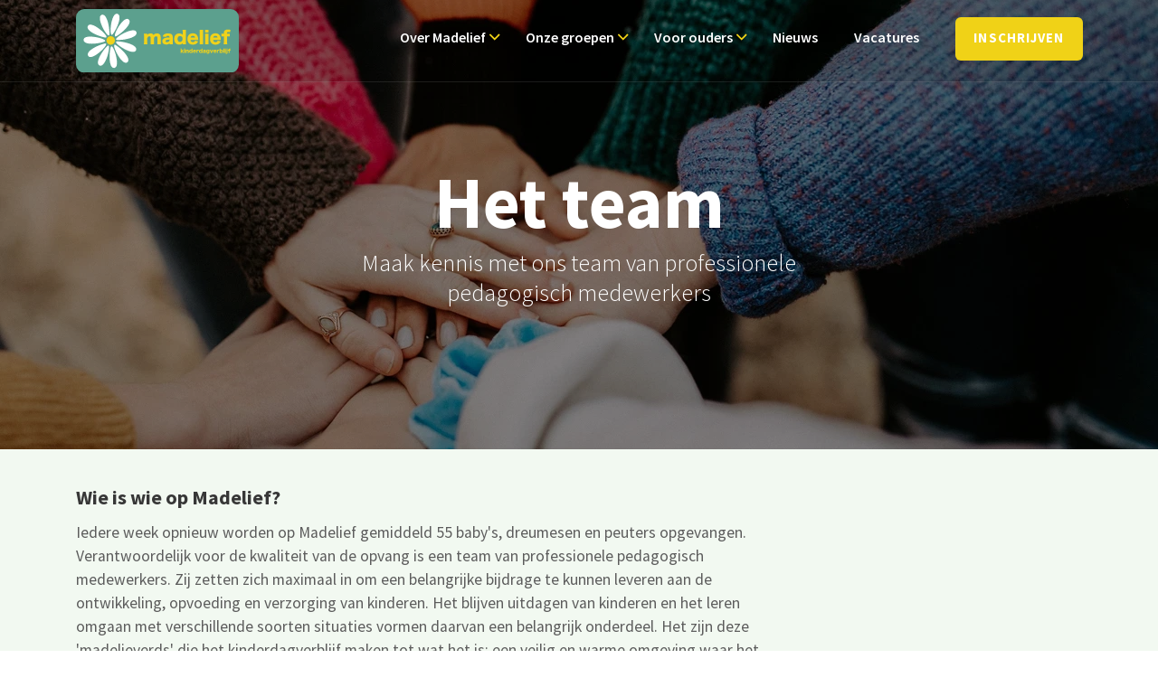

--- FILE ---
content_type: text/html; charset=UTF-8
request_url: https://madelief.nl/het-team/
body_size: 19585
content:
<!DOCTYPE html><html lang="en"><head><meta charSet="utf-8"/><meta http-equiv="x-ua-compatible" content="ie=edge"/><meta name="viewport" content="width=device-width, initial-scale=1, shrink-to-fit=no"/><style data-href="/styles.e114ee82bbc080ccfd4d.css" id="gatsby-global-css">abbr,address,article,aside,audio,b,blockquote,body,canvas,caption,cite,code,dd,del,details,dfn,div,dl,dt,em,fieldset,figcaption,figure,footer,form,h1,h2,h3,h4,h5,h6,header,hgroup,html,i,iframe,img,ins,kbd,label,legend,li,mark,menu,nav,object,ol,p,pre,q,samp,section,small,span,strong,sub,summary,sup,table,tbody,td,tfoot,th,thead,time,tr,ul,var,video{margin:0;padding:0}h1,h2,h3,h4,h5,h6{font-size:inherit;font-weight:inherit;line-height:inherit}a{outline:0;background:transparent;color:inherit;font-weight:inherit;text-decoration:none;vertical-align:baseline}li{display:block;margin:0;padding:0;list-style:none;list-style-image:none}b,cite,em,i,small,strong,td,th{font-weight:inherit}abbr[title],dfn[title]{cursor:help}ins,u{text-decoration:none}address{font-style:normal}html{line-height:1.25}body{margin:0}article,aside,footer,header,nav,section{display:block}h1{margin:0;font-size:2em}figcaption,figure,main{display:block}figure{margin:0}hr{box-sizing:content-box;height:0;overflow:visible}pre{font-family:monospace,monospace;font-size:1em}a{background-color:transparent;-webkit-text-decoration-skip:objects}a:active,a:hover{outline-width:0}abbr[title]{border-bottom:none;text-decoration:underline;-webkit-text-decoration:underline dotted;text-decoration:underline dotted}b,strong{font-weight:inherit;font-weight:bolder}code,kbd,samp{font-family:monospace,monospace;font-size:1em}dfn{font-style:italic}mark{background-color:#ff0;color:#000}small{font-size:80%}sub,sup{font-size:75%;line-height:0;position:relative;vertical-align:baseline}sub{bottom:-.25em}sup{top:-.5em}audio,video{display:inline-block}audio:not([controls]){display:none;height:0}img{border-style:none}svg:not(:root){overflow:hidden}button,input,optgroup,select,textarea{margin:0;font-family:sans-serif;font-size:100%;line-height:1.15}button,input{overflow:visible}button,select{text-transform:none}[type=reset],[type=submit],button,html [type=button]{-webkit-appearance:button}[type=button]::-moz-focus-inner,[type=reset]::-moz-focus-inner,[type=submit]::-moz-focus-inner,button::-moz-focus-inner{padding:0;border-style:none}[type=button]:-moz-focusring,[type=reset]:-moz-focusring,[type=submit]:-moz-focusring,button:-moz-focusring{outline:1px dotted ButtonText}legend{display:table;max-width:100%;padding:0;box-sizing:border-box;color:inherit;white-space:normal}progress{display:inline-block;vertical-align:baseline}textarea{overflow:auto}[type=checkbox],[type=radio]{box-sizing:border-box;padding:0}[type=number]::-webkit-inner-spin-button,[type=number]::-webkit-outer-spin-button{height:auto}[type=search]{-webkit-appearance:textfield;outline-offset:-2px}[type=search]::-webkit-search-cancel-button,[type=search]::-webkit-search-decoration{-webkit-appearance:none}::-webkit-file-upload-button{-webkit-appearance:button;font:inherit}details,menu{display:block}summary{display:list-item}canvas{display:inline-block}[hidden],template{display:none}html{box-sizing:border-box;min-height:100%;color:var(--color-light-black);-webkit-font-smoothing:antialiased;-moz-osx-font-smoothing:grayscale}*,:after,:before{box-sizing:inherit}ul{counter-reset:list}ul li{display:list-item;position:relative;padding-left:16px}ul li:before{position:absolute;left:0;content:"\2022"}ul>ol,ul>ul{margin-left:rhythm(1)}ol{counter-reset:list}ol>li{counter-increment:list}ol>li:before{margin-right:4px;content:counter(list) "."}.hidden{display:none}.grecaptcha-badge{visibility:hidden}.react-datepicker-popper[data-placement^=bottom] .react-datepicker__triangle,.react-datepicker-popper[data-placement^=top] .react-datepicker__triangle,.react-datepicker__month-read-view--down-arrow,.react-datepicker__month-year-read-view--down-arrow,.react-datepicker__year-read-view--down-arrow{margin-left:-8px;position:absolute}.react-datepicker-popper[data-placement^=bottom] .react-datepicker__triangle,.react-datepicker-popper[data-placement^=bottom] .react-datepicker__triangle:before,.react-datepicker-popper[data-placement^=top] .react-datepicker__triangle,.react-datepicker-popper[data-placement^=top] .react-datepicker__triangle:before,.react-datepicker__month-read-view--down-arrow,.react-datepicker__month-read-view--down-arrow:before,.react-datepicker__month-year-read-view--down-arrow,.react-datepicker__month-year-read-view--down-arrow:before,.react-datepicker__year-read-view--down-arrow,.react-datepicker__year-read-view--down-arrow:before{box-sizing:content-box;position:absolute;border:8px solid transparent;height:0;width:1px}.react-datepicker-popper[data-placement^=bottom] .react-datepicker__triangle:before,.react-datepicker-popper[data-placement^=top] .react-datepicker__triangle:before,.react-datepicker__month-read-view--down-arrow:before,.react-datepicker__month-year-read-view--down-arrow:before,.react-datepicker__year-read-view--down-arrow:before{content:"";z-index:-1;border-width:8px;left:-8px;border-bottom-color:#aeaeae}.react-datepicker-popper[data-placement^=bottom] .react-datepicker__triangle{top:0;margin-top:-8px}.react-datepicker-popper[data-placement^=bottom] .react-datepicker__triangle,.react-datepicker-popper[data-placement^=bottom] .react-datepicker__triangle:before{border-top:none;border-bottom-color:#f0f0f0}.react-datepicker-popper[data-placement^=bottom] .react-datepicker__triangle:before{top:-1px;border-bottom-color:#aeaeae}.react-datepicker-popper[data-placement^=top] .react-datepicker__triangle,.react-datepicker__month-read-view--down-arrow,.react-datepicker__month-year-read-view--down-arrow,.react-datepicker__year-read-view--down-arrow{bottom:0;margin-bottom:-8px}.react-datepicker-popper[data-placement^=top] .react-datepicker__triangle,.react-datepicker-popper[data-placement^=top] .react-datepicker__triangle:before,.react-datepicker__month-read-view--down-arrow,.react-datepicker__month-read-view--down-arrow:before,.react-datepicker__month-year-read-view--down-arrow,.react-datepicker__month-year-read-view--down-arrow:before,.react-datepicker__year-read-view--down-arrow,.react-datepicker__year-read-view--down-arrow:before{border-bottom:none;border-top-color:#fff}.react-datepicker-popper[data-placement^=top] .react-datepicker__triangle:before,.react-datepicker__month-read-view--down-arrow:before,.react-datepicker__month-year-read-view--down-arrow:before,.react-datepicker__year-read-view--down-arrow:before{bottom:-1px;border-top-color:#aeaeae}.react-datepicker-wrapper{display:inline-block;padding:0;border:0}.react-datepicker{font-family:Helvetica Neue,Helvetica,Arial,sans-serif;font-size:.8rem;background-color:#fff;color:#000;border:1px solid #aeaeae;border-radius:.3rem;display:inline-block;position:relative}.react-datepicker--time-only .react-datepicker__triangle{left:35px}.react-datepicker--time-only .react-datepicker__time-container{border-left:0}.react-datepicker--time-only .react-datepicker__time,.react-datepicker--time-only .react-datepicker__time-box{border-bottom-left-radius:.3rem;border-bottom-right-radius:.3rem}.react-datepicker__triangle{position:absolute;left:50px}.react-datepicker-popper{z-index:1}.react-datepicker-popper[data-placement^=bottom]{margin-top:10px}.react-datepicker-popper[data-placement=bottom-end] .react-datepicker__triangle,.react-datepicker-popper[data-placement=top-end] .react-datepicker__triangle{left:auto;right:50px}.react-datepicker-popper[data-placement^=top]{margin-bottom:10px}.react-datepicker-popper[data-placement^=right]{margin-left:8px}.react-datepicker-popper[data-placement^=right] .react-datepicker__triangle{left:auto;right:42px}.react-datepicker-popper[data-placement^=left]{margin-right:8px}.react-datepicker-popper[data-placement^=left] .react-datepicker__triangle{left:42px;right:auto}.react-datepicker__header{text-align:center;background-color:#f0f0f0;border-bottom:1px solid #aeaeae;border-top-left-radius:.3rem;padding-top:8px;position:relative}.react-datepicker__header--time{padding-bottom:8px;padding-left:5px;padding-right:5px}.react-datepicker__header--time:not(.react-datepicker__header--time--only){border-top-left-radius:0}.react-datepicker__header:not(.react-datepicker__header--has-time-select){border-top-right-radius:.3rem}.react-datepicker__month-dropdown-container--scroll,.react-datepicker__month-dropdown-container--select,.react-datepicker__month-year-dropdown-container--scroll,.react-datepicker__month-year-dropdown-container--select,.react-datepicker__year-dropdown-container--scroll,.react-datepicker__year-dropdown-container--select{display:inline-block;margin:0 2px}.react-datepicker-time__header,.react-datepicker-year-header,.react-datepicker__current-month{margin-top:0;color:#000;font-weight:700;font-size:.944rem}.react-datepicker-time__header{text-overflow:ellipsis;white-space:nowrap;overflow:hidden}.react-datepicker__navigation{background:none;line-height:1.7rem;text-align:center;cursor:pointer;position:absolute;top:10px;width:0;padding:0;border:.45rem solid transparent;z-index:1;height:10px;width:10px;text-indent:-999em;overflow:hidden}.react-datepicker__navigation--previous{left:10px;border-right-color:#ccc}.react-datepicker__navigation--previous:hover{border-right-color:#b3b3b3}.react-datepicker__navigation--previous--disabled,.react-datepicker__navigation--previous--disabled:hover{border-right-color:#e6e6e6;cursor:default}.react-datepicker__navigation--next{right:10px;border-left-color:#ccc}.react-datepicker__navigation--next--with-time:not(.react-datepicker__navigation--next--with-today-button){right:95px}.react-datepicker__navigation--next:hover{border-left-color:#b3b3b3}.react-datepicker__navigation--next--disabled,.react-datepicker__navigation--next--disabled:hover{border-left-color:#e6e6e6;cursor:default}.react-datepicker__navigation--years{position:relative;top:0;display:block;margin-left:auto;margin-right:auto}.react-datepicker__navigation--years-previous{top:4px;border-top-color:#ccc}.react-datepicker__navigation--years-previous:hover{border-top-color:#b3b3b3}.react-datepicker__navigation--years-upcoming{top:-4px;border-bottom-color:#ccc}.react-datepicker__navigation--years-upcoming:hover{border-bottom-color:#b3b3b3}.react-datepicker__month-container{float:left}.react-datepicker__year{margin:.4rem;text-align:center}.react-datepicker__year-wrapper{display:flex;flex-wrap:wrap;max-width:180px}.react-datepicker__year .react-datepicker__year-text{display:inline-block;width:4rem;margin:2px}.react-datepicker__month{margin:.4rem;text-align:center}.react-datepicker__month .react-datepicker__month-text,.react-datepicker__month .react-datepicker__quarter-text{display:inline-block;width:4rem;margin:2px}.react-datepicker__input-time-container{clear:both;width:100%;float:left;margin:5px 0 10px 15px;text-align:left}.react-datepicker__input-time-container .react-datepicker-time__caption,.react-datepicker__input-time-container .react-datepicker-time__input-container{display:inline-block}.react-datepicker__input-time-container .react-datepicker-time__input-container .react-datepicker-time__input{display:inline-block;margin-left:10px}.react-datepicker__input-time-container .react-datepicker-time__input-container .react-datepicker-time__input input{width:auto}.react-datepicker__input-time-container .react-datepicker-time__input-container .react-datepicker-time__input input[type=time]::-webkit-inner-spin-button,.react-datepicker__input-time-container .react-datepicker-time__input-container .react-datepicker-time__input input[type=time]::-webkit-outer-spin-button{-webkit-appearance:none;margin:0}.react-datepicker__input-time-container .react-datepicker-time__input-container .react-datepicker-time__input input[type=time]{-moz-appearance:textfield}.react-datepicker__input-time-container .react-datepicker-time__input-container .react-datepicker-time__delimiter{margin-left:5px;display:inline-block}.react-datepicker__time-container{float:right;border-left:1px solid #aeaeae;width:85px}.react-datepicker__time-container--with-today-button{display:inline;border:1px solid #aeaeae;border-radius:.3rem;position:absolute;right:-72px;top:0}.react-datepicker__time-container .react-datepicker__time{position:relative;background:#fff;border-bottom-right-radius:.3rem}.react-datepicker__time-container .react-datepicker__time .react-datepicker__time-box{width:85px;overflow-x:hidden;margin:0 auto;text-align:center;border-bottom-right-radius:.3rem}.react-datepicker__time-container .react-datepicker__time .react-datepicker__time-box ul.react-datepicker__time-list{list-style:none;margin:0;height:calc(195px + .85rem);overflow-y:scroll;padding-right:0;padding-left:0;width:100%;box-sizing:content-box}.react-datepicker__time-container .react-datepicker__time .react-datepicker__time-box ul.react-datepicker__time-list li.react-datepicker__time-list-item{height:30px;padding:5px 10px;white-space:nowrap}.react-datepicker__time-container .react-datepicker__time .react-datepicker__time-box ul.react-datepicker__time-list li.react-datepicker__time-list-item:hover{cursor:pointer;background-color:#f0f0f0}.react-datepicker__time-container .react-datepicker__time .react-datepicker__time-box ul.react-datepicker__time-list li.react-datepicker__time-list-item--selected{background-color:#216ba5;color:#fff;font-weight:700}.react-datepicker__time-container .react-datepicker__time .react-datepicker__time-box ul.react-datepicker__time-list li.react-datepicker__time-list-item--selected:hover{background-color:#216ba5}.react-datepicker__time-container .react-datepicker__time .react-datepicker__time-box ul.react-datepicker__time-list li.react-datepicker__time-list-item--disabled{color:#ccc}.react-datepicker__time-container .react-datepicker__time .react-datepicker__time-box ul.react-datepicker__time-list li.react-datepicker__time-list-item--disabled:hover{cursor:default;background-color:transparent}.react-datepicker__week-number{color:#ccc;display:inline-block;width:1.7rem;line-height:1.7rem;text-align:center;margin:.166rem}.react-datepicker__week-number.react-datepicker__week-number--clickable{cursor:pointer}.react-datepicker__week-number.react-datepicker__week-number--clickable:hover{border-radius:.3rem;background-color:#f0f0f0}.react-datepicker__day-names,.react-datepicker__week{white-space:nowrap}.react-datepicker__day,.react-datepicker__day-name,.react-datepicker__time-name{color:#000;display:inline-block;width:1.7rem;line-height:1.7rem;text-align:center;margin:.166rem}.react-datepicker__month--in-range,.react-datepicker__month--in-selecting-range,.react-datepicker__month--selected,.react-datepicker__quarter--in-range,.react-datepicker__quarter--in-selecting-range,.react-datepicker__quarter--selected{border-radius:.3rem;background-color:#216ba5;color:#fff}.react-datepicker__month--in-range:hover,.react-datepicker__month--in-selecting-range:hover,.react-datepicker__month--selected:hover,.react-datepicker__quarter--in-range:hover,.react-datepicker__quarter--in-selecting-range:hover,.react-datepicker__quarter--selected:hover{background-color:#1d5d90}.react-datepicker__month--disabled,.react-datepicker__quarter--disabled{color:#ccc;pointer-events:none}.react-datepicker__month--disabled:hover,.react-datepicker__quarter--disabled:hover{cursor:default;background-color:transparent}.react-datepicker__day,.react-datepicker__month-text,.react-datepicker__quarter-text,.react-datepicker__year-text{cursor:pointer}.react-datepicker__day:hover,.react-datepicker__month-text:hover,.react-datepicker__quarter-text:hover,.react-datepicker__year-text:hover{border-radius:.3rem;background-color:#f0f0f0}.react-datepicker__day--today,.react-datepicker__month-text--today,.react-datepicker__quarter-text--today,.react-datepicker__year-text--today{font-weight:700}.react-datepicker__day--highlighted,.react-datepicker__month-text--highlighted,.react-datepicker__quarter-text--highlighted,.react-datepicker__year-text--highlighted{border-radius:.3rem;background-color:#3dcc4a;color:#fff}.react-datepicker__day--highlighted:hover,.react-datepicker__month-text--highlighted:hover,.react-datepicker__quarter-text--highlighted:hover,.react-datepicker__year-text--highlighted:hover{background-color:#32be3f}.react-datepicker__day--highlighted-custom-1,.react-datepicker__month-text--highlighted-custom-1,.react-datepicker__quarter-text--highlighted-custom-1,.react-datepicker__year-text--highlighted-custom-1{color:#f0f}.react-datepicker__day--highlighted-custom-2,.react-datepicker__month-text--highlighted-custom-2,.react-datepicker__quarter-text--highlighted-custom-2,.react-datepicker__year-text--highlighted-custom-2{color:green}.react-datepicker__day--in-range,.react-datepicker__day--in-selecting-range,.react-datepicker__day--selected,.react-datepicker__month-text--in-range,.react-datepicker__month-text--in-selecting-range,.react-datepicker__month-text--selected,.react-datepicker__quarter-text--in-range,.react-datepicker__quarter-text--in-selecting-range,.react-datepicker__quarter-text--selected,.react-datepicker__year-text--in-range,.react-datepicker__year-text--in-selecting-range,.react-datepicker__year-text--selected{border-radius:.3rem;background-color:#216ba5;color:#fff}.react-datepicker__day--in-range:hover,.react-datepicker__day--in-selecting-range:hover,.react-datepicker__day--selected:hover,.react-datepicker__month-text--in-range:hover,.react-datepicker__month-text--in-selecting-range:hover,.react-datepicker__month-text--selected:hover,.react-datepicker__quarter-text--in-range:hover,.react-datepicker__quarter-text--in-selecting-range:hover,.react-datepicker__quarter-text--selected:hover,.react-datepicker__year-text--in-range:hover,.react-datepicker__year-text--in-selecting-range:hover,.react-datepicker__year-text--selected:hover{background-color:#1d5d90}.react-datepicker__day--keyboard-selected,.react-datepicker__month-text--keyboard-selected,.react-datepicker__quarter-text--keyboard-selected,.react-datepicker__year-text--keyboard-selected{border-radius:.3rem;background-color:#2a87d0;color:#fff}.react-datepicker__day--keyboard-selected:hover,.react-datepicker__month-text--keyboard-selected:hover,.react-datepicker__quarter-text--keyboard-selected:hover,.react-datepicker__year-text--keyboard-selected:hover{background-color:#1d5d90}.react-datepicker__day--in-selecting-range,.react-datepicker__month-text--in-selecting-range,.react-datepicker__quarter-text--in-selecting-range,.react-datepicker__year-text--in-selecting-range{background-color:rgba(33,107,165,.5)}.react-datepicker__month--selecting-range .react-datepicker__day--in-range,.react-datepicker__month--selecting-range .react-datepicker__month-text--in-range,.react-datepicker__month--selecting-range .react-datepicker__quarter-text--in-range,.react-datepicker__month--selecting-range .react-datepicker__year-text--in-range{background-color:#f0f0f0;color:#000}.react-datepicker__day--disabled,.react-datepicker__month-text--disabled,.react-datepicker__quarter-text--disabled,.react-datepicker__year-text--disabled{cursor:default;color:#ccc}.react-datepicker__day--disabled:hover,.react-datepicker__month-text--disabled:hover,.react-datepicker__quarter-text--disabled:hover,.react-datepicker__year-text--disabled:hover{background-color:transparent}.react-datepicker__month-text.react-datepicker__month--in-range:hover,.react-datepicker__month-text.react-datepicker__month--selected:hover,.react-datepicker__month-text.react-datepicker__quarter--in-range:hover,.react-datepicker__month-text.react-datepicker__quarter--selected:hover,.react-datepicker__quarter-text.react-datepicker__month--in-range:hover,.react-datepicker__quarter-text.react-datepicker__month--selected:hover,.react-datepicker__quarter-text.react-datepicker__quarter--in-range:hover,.react-datepicker__quarter-text.react-datepicker__quarter--selected:hover{background-color:#216ba5}.react-datepicker__month-text:hover,.react-datepicker__quarter-text:hover{background-color:#f0f0f0}.react-datepicker__input-container{position:relative;display:inline-block;width:100%}.react-datepicker__month-read-view,.react-datepicker__month-year-read-view,.react-datepicker__year-read-view{border:1px solid transparent;border-radius:.3rem}.react-datepicker__month-read-view:hover,.react-datepicker__month-year-read-view:hover,.react-datepicker__year-read-view:hover{cursor:pointer}.react-datepicker__month-read-view:hover .react-datepicker__month-read-view--down-arrow,.react-datepicker__month-read-view:hover .react-datepicker__year-read-view--down-arrow,.react-datepicker__month-year-read-view:hover .react-datepicker__month-read-view--down-arrow,.react-datepicker__month-year-read-view:hover .react-datepicker__year-read-view--down-arrow,.react-datepicker__year-read-view:hover .react-datepicker__month-read-view--down-arrow,.react-datepicker__year-read-view:hover .react-datepicker__year-read-view--down-arrow{border-top-color:#b3b3b3}.react-datepicker__month-read-view--down-arrow,.react-datepicker__month-year-read-view--down-arrow,.react-datepicker__year-read-view--down-arrow{border-top-color:#ccc;float:right;margin-left:20px;top:8px;position:relative;border-width:.45rem}.react-datepicker__month-dropdown,.react-datepicker__month-year-dropdown,.react-datepicker__year-dropdown{background-color:#f0f0f0;position:absolute;width:50%;left:25%;top:30px;z-index:1;text-align:center;border-radius:.3rem;border:1px solid #aeaeae}.react-datepicker__month-dropdown:hover,.react-datepicker__month-year-dropdown:hover,.react-datepicker__year-dropdown:hover{cursor:pointer}.react-datepicker__month-dropdown--scrollable,.react-datepicker__month-year-dropdown--scrollable,.react-datepicker__year-dropdown--scrollable{height:150px;overflow-y:scroll}.react-datepicker__month-option,.react-datepicker__month-year-option,.react-datepicker__year-option{line-height:20px;width:100%;display:block;margin-left:auto;margin-right:auto}.react-datepicker__month-option:first-of-type,.react-datepicker__month-year-option:first-of-type,.react-datepicker__year-option:first-of-type{border-top-left-radius:.3rem;border-top-right-radius:.3rem}.react-datepicker__month-option:last-of-type,.react-datepicker__month-year-option:last-of-type,.react-datepicker__year-option:last-of-type{-webkit-user-select:none;-ms-user-select:none;user-select:none;border-bottom-left-radius:.3rem;border-bottom-right-radius:.3rem}.react-datepicker__month-option:hover,.react-datepicker__month-year-option:hover,.react-datepicker__year-option:hover{background-color:#ccc}.react-datepicker__month-option:hover .react-datepicker__navigation--years-upcoming,.react-datepicker__month-year-option:hover .react-datepicker__navigation--years-upcoming,.react-datepicker__year-option:hover .react-datepicker__navigation--years-upcoming{border-bottom-color:#b3b3b3}.react-datepicker__month-option:hover .react-datepicker__navigation--years-previous,.react-datepicker__month-year-option:hover .react-datepicker__navigation--years-previous,.react-datepicker__year-option:hover .react-datepicker__navigation--years-previous{border-top-color:#b3b3b3}.react-datepicker__month-option--selected,.react-datepicker__month-year-option--selected,.react-datepicker__year-option--selected{position:absolute;left:15px}.react-datepicker__close-icon{cursor:pointer;background-color:transparent;border:0;outline:0;padding:0 6px 0 0;position:absolute;top:0;right:0;height:100%;display:table-cell;vertical-align:middle}.react-datepicker__close-icon:after{cursor:pointer;background-color:#216ba5;color:#fff;border-radius:50%;height:16px;width:16px;padding:2px;font-size:12px;line-height:1;text-align:center;display:table-cell;vertical-align:middle;content:"\D7"}.react-datepicker__today-button{background:#f0f0f0;border-top:1px solid #aeaeae;cursor:pointer;text-align:center;font-weight:700;padding:5px 0;clear:left}.react-datepicker__portal{position:fixed;width:100vw;height:100vh;background-color:rgba(0,0,0,.8);left:0;top:0;justify-content:center;align-items:center;display:flex;z-index:2147483647}.react-datepicker__portal .react-datepicker__day,.react-datepicker__portal .react-datepicker__day-name,.react-datepicker__portal .react-datepicker__time-name{width:3rem;line-height:3rem}@media (max-height:550px),(max-width:400px){.react-datepicker__portal .react-datepicker__day,.react-datepicker__portal .react-datepicker__day-name,.react-datepicker__portal .react-datepicker__time-name{width:2rem;line-height:2rem}}.react-datepicker__portal .react-datepicker-time__header,.react-datepicker__portal .react-datepicker__current-month{font-size:1.44rem}.react-datepicker__portal .react-datepicker__navigation{border:.81rem solid transparent}.react-datepicker__portal .react-datepicker__navigation--previous{border-right-color:#ccc}.react-datepicker__portal .react-datepicker__navigation--previous:hover{border-right-color:#b3b3b3}.react-datepicker__portal .react-datepicker__navigation--previous--disabled,.react-datepicker__portal .react-datepicker__navigation--previous--disabled:hover{border-right-color:#e6e6e6;cursor:default}.react-datepicker__portal .react-datepicker__navigation--next{border-left-color:#ccc}.react-datepicker__portal .react-datepicker__navigation--next:hover{border-left-color:#b3b3b3}.react-datepicker__portal .react-datepicker__navigation--next--disabled,.react-datepicker__portal .react-datepicker__navigation--next--disabled:hover{border-left-color:#e6e6e6;cursor:default}.image-gallery-icon{color:#fff;transition:all .2s ease-out;-webkit-appearance:none;-moz-appearance:none;appearance:none;background-color:transparent;border:0;cursor:pointer;outline:none;position:absolute;z-index:4;-webkit-filter:drop-shadow(0 2px 2px #1a1a1a);filter:drop-shadow(0 2px 2px #1a1a1a)}@media (min-width:768px){.image-gallery-icon:hover{color:#337ab7}.image-gallery-icon:hover .image-gallery-svg{transform:scale(1.1)}}.image-gallery-icon:focus{outline:2px solid #337ab7}.image-gallery-using-mouse .image-gallery-icon:focus{outline:none}.image-gallery-fullscreen-button,.image-gallery-play-button{bottom:0;padding:20px}.image-gallery-fullscreen-button .image-gallery-svg,.image-gallery-play-button .image-gallery-svg{height:36px;width:36px}@media (max-width:768px){.image-gallery-fullscreen-button,.image-gallery-play-button{padding:15px}.image-gallery-fullscreen-button .image-gallery-svg,.image-gallery-play-button .image-gallery-svg{height:24px;width:24px}}@media (max-width:480px){.image-gallery-fullscreen-button,.image-gallery-play-button{padding:10px}.image-gallery-fullscreen-button .image-gallery-svg,.image-gallery-play-button .image-gallery-svg{height:16px;width:16px}}.image-gallery-fullscreen-button{right:0}.image-gallery-play-button{left:0}.image-gallery-left-nav,.image-gallery-right-nav{padding:50px 10px;top:50%;transform:translateY(-50%)}.image-gallery-left-nav .image-gallery-svg,.image-gallery-right-nav .image-gallery-svg{height:120px;width:60px}@media (max-width:768px){.image-gallery-left-nav .image-gallery-svg,.image-gallery-right-nav .image-gallery-svg{height:72px;width:36px}}@media (max-width:480px){.image-gallery-left-nav .image-gallery-svg,.image-gallery-right-nav .image-gallery-svg{height:48px;width:24px}}.image-gallery-left-nav[disabled],.image-gallery-right-nav[disabled]{cursor:disabled;opacity:.6;pointer-events:none}.image-gallery-left-nav{left:0}.image-gallery-right-nav{right:0}.image-gallery{-webkit-user-select:none;-ms-user-select:none;-o-user-select:none;user-select:none;-webkit-tap-highlight-color:transparent;position:relative}.image-gallery.fullscreen-modal{background:#000;bottom:0;height:100%;left:0;position:fixed;right:0;top:0;width:100%;z-index:5}.image-gallery.fullscreen-modal .image-gallery-content{top:50%;transform:translateY(-50%)}.image-gallery-content{position:relative;line-height:0;top:0}.image-gallery-content.fullscreen{background:#000}.image-gallery-content .image-gallery-slide .image-gallery-image{max-height:calc(100vh - 80px)}.image-gallery-content.left .image-gallery-slide .image-gallery-image,.image-gallery-content.right .image-gallery-slide .image-gallery-image{max-height:100vh}.image-gallery-slide-wrapper{position:relative}.image-gallery-slide-wrapper.left,.image-gallery-slide-wrapper.right{display:inline-block;width:calc(100% - 110px)}@media (max-width:768px){.image-gallery-slide-wrapper.left,.image-gallery-slide-wrapper.right{width:calc(100% - 87px)}}.image-gallery-slide-wrapper.image-gallery-rtl{direction:rtl}.image-gallery-slides{line-height:0;overflow:hidden;position:relative;white-space:nowrap;text-align:center}.image-gallery-slide{left:0;position:absolute;top:0;width:100%}.image-gallery-slide.center{position:relative}.image-gallery-slide .image-gallery-image{width:100%;-o-object-fit:contain;object-fit:contain}.image-gallery-slide .image-gallery-description{background:rgba(0,0,0,.4);bottom:70px;color:#fff;left:0;line-height:1;padding:10px 20px;position:absolute;white-space:normal}@media (max-width:768px){.image-gallery-slide .image-gallery-description{bottom:45px;font-size:.8em;padding:8px 15px}}.image-gallery-bullets{bottom:20px;left:0;margin:0 auto;position:absolute;right:0;width:80%;z-index:4}.image-gallery-bullets .image-gallery-bullets-container{margin:0;padding:0;text-align:center}.image-gallery-bullets .image-gallery-bullet{-webkit-appearance:none;-moz-appearance:none;appearance:none;background-color:transparent;border:1px solid #fff;border-radius:50%;box-shadow:0 1px 0 #1a1a1a;cursor:pointer;display:inline-block;margin:0 5px;outline:none;padding:5px;transition:background .2s ease-out}@media (max-width:768px){.image-gallery-bullets .image-gallery-bullet{margin:0 3px;padding:3px}}@media (max-width:480px){.image-gallery-bullets .image-gallery-bullet{padding:2.7px}}.image-gallery-bullets .image-gallery-bullet:focus,.image-gallery-bullets .image-gallery-bullet:hover{background:#337ab7;transform:scale(1.1)}.image-gallery-bullets .image-gallery-bullet.active{background:#fff}.image-gallery-thumbnails-wrapper{position:relative}.image-gallery-thumbnails-wrapper.thumbnails-wrapper-rtl{direction:rtl}.image-gallery-thumbnails-wrapper.left,.image-gallery-thumbnails-wrapper.right{display:inline-block;vertical-align:top;width:100px}@media (max-width:768px){.image-gallery-thumbnails-wrapper.left,.image-gallery-thumbnails-wrapper.right{width:81px}}.image-gallery-thumbnails-wrapper.left .image-gallery-thumbnails,.image-gallery-thumbnails-wrapper.right .image-gallery-thumbnails{height:100%;width:100%;left:0;padding:0;position:absolute;top:0}.image-gallery-thumbnails-wrapper.left .image-gallery-thumbnails .image-gallery-thumbnail,.image-gallery-thumbnails-wrapper.right .image-gallery-thumbnails .image-gallery-thumbnail{display:block;margin-right:0;padding:0}.image-gallery-thumbnails-wrapper.left .image-gallery-thumbnails .image-gallery-thumbnail+.image-gallery-thumbnail,.image-gallery-thumbnails-wrapper.right .image-gallery-thumbnails .image-gallery-thumbnail+.image-gallery-thumbnail{margin-left:0;margin-top:2px}.image-gallery-thumbnails-wrapper.left,.image-gallery-thumbnails-wrapper.right{margin:0 5px}@media (max-width:768px){.image-gallery-thumbnails-wrapper.left,.image-gallery-thumbnails-wrapper.right{margin:0 3px}}.image-gallery-thumbnails{overflow:hidden;padding:5px 0}@media (max-width:768px){.image-gallery-thumbnails{padding:3px 0}}.image-gallery-thumbnails .image-gallery-thumbnails-container{cursor:pointer;text-align:center;transition:transform .45s ease-out;white-space:nowrap}.image-gallery-thumbnail{display:inline-block;border:4px solid transparent;transition:border .3s ease-out;width:100px;background:transparent;padding:0}@media (max-width:768px){.image-gallery-thumbnail{border:3px solid transparent;width:81px}}.image-gallery-thumbnail+.image-gallery-thumbnail{margin-left:2px}.image-gallery-thumbnail .image-gallery-thumbnail-inner{position:relative}.image-gallery-thumbnail .image-gallery-thumbnail-image{vertical-align:middle;width:100%;line-height:0}.image-gallery-thumbnail.active,.image-gallery-thumbnail:focus,.image-gallery-thumbnail:hover{outline:none;border:4px solid #337ab7}@media (max-width:768px){.image-gallery-thumbnail.active,.image-gallery-thumbnail:focus,.image-gallery-thumbnail:hover{border:3px solid #337ab7}}.image-gallery-thumbnail-label{box-sizing:border-box;color:#fff;font-size:1em;left:0;line-height:1em;padding:5%;position:absolute;top:50%;text-shadow:1px 1px 0 #000;transform:translateY(-50%);white-space:normal;width:100%}@media (max-width:768px){.image-gallery-thumbnail-label{font-size:.8em;line-height:.8em}}.image-gallery-index{background:rgba(0,0,0,.4);color:#fff;line-height:1;padding:10px 20px;position:absolute;right:0;top:0;z-index:4}@media (max-width:768px){.image-gallery-index{font-size:.8em;padding:5px 10px}}</style><meta name="generator" content="Gatsby 2.32.12"/><link rel="sitemap" type="application/xml" href="/sitemap.xml"/><style data-styled="" data-styled-version="5.1.0">.gkezqV li{padding-left:0;}/*!sc*/
.gkezqV li::before{display:none;}/*!sc*/
data-styled.g1[id="plainList__SList-sc-9ug5u5-0"]{content:"gkezqV,"}/*!sc*/
.dfMDnK{display:inline-block;padding:14px 20px 16px 20px;min-width:140px;border:0;border-radius:6px;background-color:var(--color-secondary);box-shadow:0 2px 10px 0 rgba(0,0,0,0.05);font-size:15px;-webkit-letter-spacing:1.1px;-moz-letter-spacing:1.1px;-ms-letter-spacing:1.1px;letter-spacing:1.1px;font-weight:700;color:var(--color-white);text-align:center;-webkit-text-decoration:none;text-decoration:none;text-transform:uppercase;cursor:pointer;}/*!sc*/
data-styled.g2[id="button__SLink-sc-1qkhozk-0"]{content:"dfMDnK,"}/*!sc*/
.hMmkUa{font-size:20px;display:block;margin-bottom:10px;padding-right:20px;padding-left:20px;-webkit-transition:color 0.24s ease-in;transition:color 0.24s ease-in;}/*!sc*/
@media (min-width:320px){.hMmkUa{font-size:calc(21.88px + -0.59vw);}}/*!sc*/
@media (min-width:1000px){.hMmkUa{font-size:16px;}}/*!sc*/
.hMmkUa svg{display:none;}/*!sc*/
@media (min-width:64em){.hMmkUa.has-subs span{padding-right:4px;position:relative;}.hMmkUa.has-subs span svg{top:50%;right:0;position:absolute;display:block;width:12px;-webkit-transition:-webkit-transform 0.24s ease-in;-webkit-transition:transform 0.24s ease-in;transition:transform 0.24s ease-in;-webkit-transform:translate(100%,-50%);-ms-transform:translate(100%,-50%);transform:translate(100%,-50%);}}/*!sc*/
data-styled.g5[id="navListItem__SNavListLink-sc-1pzo9h3-0"]{content:"hMmkUa,"}/*!sc*/
.hrLKmn{display:none;}/*!sc*/
@media (min-width:64em){.hrLKmn{bottom:0;left:50%;position:absolute;display:block;padding-top:5px;padding-bottom:5px;-webkit-transform:translate(-50%,100%);-ms-transform:translate(-50%,100%);transform:translate(-50%,100%);min-width:200px;max-height:none;box-shadow:0 2px 4px 0 rgba(0,0,0,0.1);opacity:0;visibility:hidden;background-color:var(--color-white);}}/*!sc*/
data-styled.g6[id="navListItem__SNavListSub-sc-1pzo9h3-1"]{content:"hrLKmn,"}/*!sc*/
.fZTciR{padding-top:5px;padding-bottom:5px;text-align:center;}/*!sc*/
.fZTciR .navListItem__SNavListLink-sc-1pzo9h3-0{color:var(--color-black);}/*!sc*/
.fZTciR:hover > .navListItem__SNavListLink-sc-1pzo9h3-0{color:var(--color-secondary);}/*!sc*/
@media (min-width:64em){.fZTciR.is-mobile{display:none;}}/*!sc*/
data-styled.g7[id="navListItem__SNavListSubItem-sc-1pzo9h3-2"]{content:"fZTciR,"}/*!sc*/
.krqLhs{display:block;position:relative;padding-top:10px;padding-bottom:10px;font-weight:600;text-align:center;}/*!sc*/
.krqLhs:last-child{margin-left:40px;}/*!sc*/
.krqLhs:hover > .navListItem__SNavListLink-sc-1pzo9h3-0{color:var(--color-secondary);}/*!sc*/
.krqLhs:hover > .navListItem__SNavListLink-sc-1pzo9h3-0 svg{-webkit-transform:translate(100%,-20%);-ms-transform:translate(100%,-20%);transform:translate(100%,-20%);}/*!sc*/
.krqLhs:hover .navListItem__SNavListSub-sc-1pzo9h3-1{opacity:1;visibility:visible;}/*!sc*/
@media (min-width:64em){.krqLhs{display:inline-block;text-align:left;}}/*!sc*/
data-styled.g8[id="navListItem__SNavListItem-sc-1pzo9h3-3"]{content:"krqLhs,"}/*!sc*/
.dlduxY{top:0;left:0;position:absolute;height:100vh;width:100%;padding-top:80px;-webkit-transform:translateX(100%);-ms-transform:translateX(100%);transform:translateX(100%);-webkit-transition:-webkit-transform 0.24s ease-in;-webkit-transition:transform 0.24s ease-in;transition:transform 0.24s ease-in;background-color:var(--color-background);color:var(--color-black);}/*!sc*/
@media (min-width:64em){.dlduxY{height:auto;width:auto;position:static;padding-top:0;-webkit-transform:translateX(0);-ms-transform:translateX(0);transform:translateX(0);background-color:unset;color:unset;}}/*!sc*/
data-styled.g10[id="nav__SNav-ue3zb4-1"]{content:"dlduxY,"}/*!sc*/
.gFNZjH{display:block;margin-top:20px;text-align:center;}/*!sc*/
@media (min-width:64em){.gFNZjH{display:inline-block;margin-top:0;margin-left:20px;text-align:left;}}/*!sc*/
data-styled.g12[id="nav__SButton-ue3zb4-3"]{content:"gFNZjH,"}/*!sc*/
.jZQjRf{padding-right:var(--contain-percentage);padding-left:var(--contain-percentage);margin-right:auto;margin-left:auto;}/*!sc*/
@media (min-width:64em){.jZQjRf{padding-right:0;padding-left:0;}}/*!sc*/
@media (min-width:64em){.jZQjRf{max-width:960px;}}/*!sc*/
@media (min-width:80em){.jZQjRf{max-width:1113px;}}/*!sc*/
@media (min-width:90em){.jZQjRf{max-width:1252px;}}/*!sc*/
data-styled.g13[id="contain__StyledContain-sc-1qxw0kc-0"]{content:"jZQjRf,"}/*!sc*/
.iNaLNO{display:-webkit-box;display:-webkit-flex;display:-ms-flexbox;display:flex;-webkit-box-pack:justify;-webkit-justify-content:space-between;-ms-flex-pack:justify;justify-content:space-between;-webkit-align-items:center;-webkit-box-align:center;-ms-flex-align:center;align-items:center;}/*!sc*/
data-styled.g14[id="header__SContainer-sc-1s6uwrc-0"]{content:"iNaLNO,"}/*!sc*/
.egYeqP{width:110px;}/*!sc*/
.egYeqP img{width:100%;vertical-align:bottom;}/*!sc*/
@media (min-width:64em){.egYeqP{width:180px;}}/*!sc*/
data-styled.g15[id="header__SLogo-sc-1s6uwrc-1"]{content:"egYeqP,"}/*!sc*/
.iFpCMg{top:0;left:0;position:fixed;width:100%;padding-top:10px;padding-bottom:10px;-webkit-transition:0.24s ease-in;transition:0.24s ease-in;background-color:rgba(0,0,0,0.1);border-bottom:1px solid rgba(255,255,255,0.1);-webkit-transition-property:background-color,box-shadow,border;transition-property:background-color,box-shadow,border;z-index:100;}/*!sc*/
data-styled.g16[id="header__SHeader-sc-1s6uwrc-2"]{content:"iFpCMg,"}/*!sc*/
.gJjnsR{top:50%;right:2rem;position:absolute;height:2rem;width:2rem;display:-webkit-box;display:-webkit-flex;display:-ms-flexbox;display:flex;-webkit-flex-direction:column;-ms-flex-direction:column;flex-direction:column;-webkit-box-pack:space-around;-webkit-justify-content:space-around;-ms-flex-pack:space-around;justify-content:space-around;background-color:transparent;-webkit-transform:translateY(-50%);-ms-transform:translateY(-50%);transform:translateY(-50%);border:none;cursor:pointer;padding:0;z-index:10;}/*!sc*/
@media (min-width:64em){.gJjnsR{display:none;}}/*!sc*/
.gJjnsR:focus{outline:none;}/*!sc*/
.gJjnsR span{height:0.25rem;width:2rem;background-color:var(--color-secondary);border-radius:10px;-webkit-transition:all 0.3s linear;transition:all 0.3s linear;position:relative;-webkit-transform-origin:1px;-ms-transform-origin:1px;transform-origin:1px;}/*!sc*/
.gJjnsR span:first-child{-webkit-transform:rotate(0);-ms-transform:rotate(0);transform:rotate(0);}/*!sc*/
.gJjnsR span:nth-child(2){opacity:1;-webkit-transform:translateX(0);-ms-transform:translateX(0);transform:translateX(0);}/*!sc*/
.gJjnsR span:nth-child(3){-webkit-transform:rotate(0);-ms-transform:rotate(0);transform:rotate(0);}/*!sc*/
data-styled.g17[id="header__SBurger-sc-1s6uwrc-3"]{content:"gJjnsR,"}/*!sc*/
.hyFMcc{display:-webkit-box;display:-webkit-flex;display:-ms-flexbox;display:flex;-webkit-flex-wrap:wrap;-ms-flex-wrap:wrap;flex-wrap:wrap;margin-right:-20px;margin-left:-20px;}/*!sc*/
.cjkLIs{display:-webkit-box;display:-webkit-flex;display:-ms-flexbox;display:flex;-webkit-flex-wrap:wrap;-ms-flex-wrap:wrap;flex-wrap:wrap;margin-right:-;margin-left:-;}/*!sc*/
data-styled.g18[id="grid__GridElement-sc-77s3i5-0"]{content:"hyFMcc,cjkLIs,"}/*!sc*/
.soNow{-webkit-flex:none;-ms-flex:none;flex:none;padding-right:20px;padding-left:20px;}/*!sc*/
@media (min-width:20em){.soNow{width:100%;}}/*!sc*/
@media (min-width:48em){.soNow{width:50%;}}/*!sc*/
@media (min-width:64em){.soNow{width:33.33333333333333%;}}/*!sc*/
.lmYAp{-webkit-flex:none;-ms-flex:none;flex:none;}/*!sc*/
@media (min-width:20em){.lmYAp{width:100%;}}/*!sc*/
@media (min-width:48em){.lmYAp{width:50%;}}/*!sc*/
@media (min-width:64em){.lmYAp{width:25%;}}/*!sc*/
data-styled.g19[id="gridCell__GridCellElement-opfhju-0"]{content:"soNow,lmYAp,"}/*!sc*/
.ksZgwQ{padding-top:60px;padding-bottom:20px;font-family:var(--primary-font);background-color:var(--color-primary);color:var(--color-white);}/*!sc*/
data-styled.g20[id="footer__SFooter-sc-23lqq4-0"]{content:"ksZgwQ,"}/*!sc*/
.cQJCYM{font-size:18px;margin-bottom:30px;font-weight:700;}/*!sc*/
@media (min-width:320px){.cQJCYM{font-size:calc(16.57px + 0.45vw);}}/*!sc*/
@media (min-width:1440px){.cQJCYM{font-size:23px;}}/*!sc*/
@media (min-width:64em){.cQJCYM{margin-bottom:50px;}}/*!sc*/
data-styled.g21[id="footer__SHeading-sc-23lqq4-1"]{content:"cQJCYM,"}/*!sc*/
.bgfxyz{margin-top:20px;}/*!sc*/
.bgfxyz li{margin-top:4px;}/*!sc*/
.bgfxyz ul + ul{margin-top:10px;}/*!sc*/
@media (min-width:64em){.bgfxyz{margin-top:0;}}/*!sc*/
data-styled.g22[id="footer__SFooterContent-sc-23lqq4-2"]{content:"bgfxyz,"}/*!sc*/
.izvCwX{font-size:17px;margin-bottom:6px;font-weight:600;}/*!sc*/
@media (min-width:320px){.izvCwX{font-size:calc(16.43px + 0.18vw);}}/*!sc*/
@media (min-width:1440px){.izvCwX{font-size:19px;}}/*!sc*/
data-styled.g23[id="footer__SFooterHeading-sc-23lqq4-3"]{content:"izvCwX,"}/*!sc*/
.rIjFN{margin-top:40px;font-size:14px;}/*!sc*/
@media (min-width:320px){.rIjFN{font-size:calc(13.71px + 0.09vw);}}/*!sc*/
@media (min-width:1440px){.rIjFN{font-size:15px;}}/*!sc*/
data-styled.g24[id="footer__SFooterCopyRight-sc-23lqq4-4"]{content:"rIjFN,"}/*!sc*/
.bknTce{font-family:var(--primary-font);background-color:var(--color-background);}/*!sc*/
data-styled.g25[id="layout__SBase-nkv2gs-0"]{content:"bknTce,"}/*!sc*/
.htJUsp{position:relative;background-color:transparent;}/*!sc*/
data-styled.g27[id="panoramaDefault__SPanorama-bo2kul-0"]{content:"htJUsp,"}/*!sc*/
.eZfCqg,.eZfCqg .gatsby-image-wrapper > div{top:0;left:0;position:absolute;height:100%;width:100%;}/*!sc*/
.eZfCqg .gatsby-image-wrapper{height:100%;}/*!sc*/
.eZfCqg::after{top:0;left:0;position:absolute;height:100%;width:100%;background-color:var(--color-black);opacity:0.4;content:'';}/*!sc*/
data-styled.g28[id="panoramaDefault__SPanoramaImage-bo2kul-1"]{content:"eZfCqg,"}/*!sc*/
.lotzrZ{position:relative;margin-right:auto;margin-left:auto;text-align:center;color:var(--color-white);padding-top:150px;padding-bottom:140px;}/*!sc*/
@media (min-width:320px){.lotzrZ{padding-top:calc(138.57px + 3.57vw);}}/*!sc*/
@media (min-width:1440px){.lotzrZ{padding-top:190px;}}/*!sc*/
@media (min-width:320px){.lotzrZ{padding-bottom:calc(134.29px + 1.79vw);}}/*!sc*/
@media (min-width:1440px){.lotzrZ{padding-bottom:160px;}}/*!sc*/
data-styled.g29[id="panoramaDefault__SPanoramaContent-bo2kul-2"]{content:"lotzrZ,"}/*!sc*/
.kiWDHN{font-size:40px;font-weight:700;line-height:1;}/*!sc*/
@media (min-width:320px){.kiWDHN{font-size:calc(21.18px + 5.88vw);}}/*!sc*/
@media (min-width:1000px){.kiWDHN{font-size:80px;}}/*!sc*/
data-styled.g30[id="panoramaDefault__SPanoramaHeading-bo2kul-3"]{content:"kiWDHN,"}/*!sc*/
.qgjLm{font-size:20px;max-width:540px;margin-top:10px;margin-right:auto;margin-left:auto;font-weight:300;line-height:1.3;}/*!sc*/
@media (min-width:320px){.qgjLm{font-size:calc(17.18px + 0.88vw);}}/*!sc*/
@media (min-width:1000px){.qgjLm{font-size:26px;}}/*!sc*/
data-styled.g31[id="panoramaDefault__SPanoramaText-bo2kul-4"]{content:"qgjLm,"}/*!sc*/
.jbAlND{padding-top:40px;}/*!sc*/
data-styled.g32[id="intro__SIntro-rrdt96-0"]{content:"jbAlND,"}/*!sc*/
.iOTdOU{font-size:18px;margin-bottom:12px;font-weight:700;}/*!sc*/
@media (min-width:320px){.iOTdOU{font-size:calc(16.57px + 0.45vw);}}/*!sc*/
@media (min-width:1440px){.iOTdOU{font-size:23px;}}/*!sc*/
data-styled.g33[id="intro__SHeading-rrdt96-1"]{content:"iOTdOU,"}/*!sc*/
.eHkgLe{font-size:15px;line-height:1.5;color:var(--color-gray-darker);max-width:760px;}/*!sc*/
@media (min-width:320px){.eHkgLe{font-size:calc(14.14px + 0.27vw);}}/*!sc*/
@media (min-width:1440px){.eHkgLe{font-size:18px;}}/*!sc*/
data-styled.g34[id="intro__SText-rrdt96-2"]{content:"eHkgLe,"}/*!sc*/
.gsxawj{height:100%;padding:16px;border:1px solid var(--color-gray-lighter);border-radius:4px;background-color:var(--color-white);box-shadow:0 2px 10px 0 rgba(0,0,0,0.05);}/*!sc*/
data-styled.g35[id="cardPeople__SCard-z0is0d-0"]{content:"gsxawj,"}/*!sc*/
.MwzrN{display:-webkit-box;display:-webkit-flex;display:-ms-flexbox;display:flex;-webkit-box-pack:start;-webkit-justify-content:flex-start;-ms-flex-pack:start;justify-content:flex-start;}/*!sc*/
data-styled.g36[id="cardPeople__SCardTop-z0is0d-1"]{content:"MwzrN,"}/*!sc*/
.gJFXiu{height:60px;width:60px;display:block;-webkit-flex-shrink:0;-ms-flex-negative:0;flex-shrink:0;margin-right:16px;border-radius:50%;overflow:hidden;box-shadow:0 2px 10px 0 rgba(0,0,0,0.05);}/*!sc*/
.gJFXiu .gatsby-image-wrapper{max-width:100%;}/*!sc*/
data-styled.g37[id="cardPeople__SCardImage-z0is0d-2"]{content:"gJFXiu,"}/*!sc*/
.dCmZOB{color:var(--color-gray-dark);}/*!sc*/
data-styled.g38[id="cardPeople__SCardContent-z0is0d-3"]{content:"dCmZOB,"}/*!sc*/
.RmRYQ{margin-bottom:4px;color:var(--color-light-black);font-weight:700;}/*!sc*/
data-styled.g39[id="cardPeople__SCardName-z0is0d-4"]{content:"RmRYQ,"}/*!sc*/
.fWYIBN{margin-bottom:2px;}/*!sc*/
data-styled.g40[id="cardPeople__SCardJobTitle-z0is0d-5"]{content:"fWYIBN,"}/*!sc*/
.uyzne span + span::before{content:', ';}/*!sc*/
data-styled.g41[id="cardPeople__SCardGroup-z0is0d-6"]{content:"uyzne,"}/*!sc*/
.EhULg{margin-top:40px;margin-bottom:100px;}/*!sc*/
.EhULg > div > div{margin-top:20px;}/*!sc*/
@media (min-width:48em){.EhULg > div > div{margin-top:40px;}}/*!sc*/
data-styled.g46[id="het-team__SCards-dvlvs9-0"]{content:"EhULg,"}/*!sc*/
:root{--background-color:var(--color-white);--page-max-width:1440px;--contain-percentage:5vw;--color-white:rgb(255,255,255);--color-black:rgb(0,0,0);--color-light-black:rgb(55,55,55);--color-primary:rgb(92,160,142);--color-secondary:rgb(240,210,23);--color-background:rgb(242,249,241);--color-background-darker:rgb(230,249,229);--color-error:rgb(222,105,105);--color-gray-darker:rgb(92,92,92);--color-gray-dark:rgb(136,136,136);--color-gray:rgb(198,198,198);--color-gray-light:rgb(212,212,212);--color-gray-lighter:rgb(231,231,231);--color-gray-lightest:rgb(249,249,249);--sans-font:'Helvetica Neue','HelveticaNeue',Helvetica,Arial,ArialMT, sans-serif;--serif-font:'Lucida Bright','LucidaBright',Georgia,serif;--primary-font:'Source Sans Pro',var(--sans-font);small:@media (min-width:20em);compact:@media (min-width:30em);medium:@media (min-width:48em);large:@media (min-width:64em);wide:@media (min-width:80em);huge:@media (min-width:90em);mega:@media (min-width:105em);}/*!sc*/
data-styled.g124[id="sc-global-gvoYNn1"]{content:"sc-global-gvoYNn1,"}/*!sc*/
</style><title data-react-helmet="true">Het team | Kinderdagverblijf Madelief</title><meta data-react-helmet="true" name="description" content="Madelief is een kleinschalig kinderdagverblijf in Utrecht, dat deskundige opvangmogelijkheden biedt voor kinderen in de leeftijd van 0 tot 4 jaar. De baby’s en peuters komen terecht in een veilige en warme omgeving waar ze in alle geborgenheid kunnen spelen met leeftijdgenootjes."/><meta data-react-helmet="true" property="og:title" content="Het team | Kinderdagverblijf Madelief"/><meta data-react-helmet="true" property="og:description" content="Madelief is een kleinschalig kinderdagverblijf in Utrecht, dat deskundige opvangmogelijkheden biedt voor kinderen in de leeftijd van 0 tot 4 jaar. De baby’s en peuters komen terecht in een veilige en warme omgeving waar ze in alle geborgenheid kunnen spelen met leeftijdgenootjes."/><meta data-react-helmet="true" property="og:type" content="website"/><meta data-react-helmet="true" name="twitter:card" content="summary"/><meta data-react-helmet="true" name="twitter:creator" content="Kinderdagverblijf Madelief"/><meta data-react-helmet="true" name="twitter:title" content="Het team | Kinderdagverblijf Madelief"/><meta data-react-helmet="true" name="twitter:description" content="Madelief is een kleinschalig kinderdagverblijf in Utrecht, dat deskundige opvangmogelijkheden biedt voor kinderen in de leeftijd van 0 tot 4 jaar. De baby’s en peuters komen terecht in een veilige en warme omgeving waar ze in alle geborgenheid kunnen spelen met leeftijdgenootjes."/><script>(function(w,d,s,l,i){w[l]=w[l]||[];w[l].push({'gtm.start': new Date().getTime(),event:'gtm.js'});var f=d.getElementsByTagName(s)[0], j=d.createElement(s),dl=l!='dataLayer'?'&l='+l:'';j.async=true;j.src= 'https://www.googletagmanager.com/gtm.js?id='+i+dl+'';f.parentNode.insertBefore(j,f); })(window,document,'script','dataLayer', 'GTM-NGD3M8J');</script><link rel="icon" href="/favicon-32x32.png?v=6372fe44ddc68377e9fa3af5d0459c16"/><link rel="manifest" href="/manifest.webmanifest"/><meta name="theme-color" content="#663399"/><link rel="apple-touch-icon" sizes="48x48" href="/icons/icon-48x48.png?v=6372fe44ddc68377e9fa3af5d0459c16"/><link rel="apple-touch-icon" sizes="72x72" href="/icons/icon-72x72.png?v=6372fe44ddc68377e9fa3af5d0459c16"/><link rel="apple-touch-icon" sizes="96x96" href="/icons/icon-96x96.png?v=6372fe44ddc68377e9fa3af5d0459c16"/><link rel="apple-touch-icon" sizes="144x144" href="/icons/icon-144x144.png?v=6372fe44ddc68377e9fa3af5d0459c16"/><link rel="apple-touch-icon" sizes="192x192" href="/icons/icon-192x192.png?v=6372fe44ddc68377e9fa3af5d0459c16"/><link rel="apple-touch-icon" sizes="256x256" href="/icons/icon-256x256.png?v=6372fe44ddc68377e9fa3af5d0459c16"/><link rel="apple-touch-icon" sizes="384x384" href="/icons/icon-384x384.png?v=6372fe44ddc68377e9fa3af5d0459c16"/><link rel="apple-touch-icon" sizes="512x512" href="/icons/icon-512x512.png?v=6372fe44ddc68377e9fa3af5d0459c16"/><script>
            window.prismic = {
              endpoint: 'https://madelief.prismic.io/api/v2',
            };
            window.prismicGatsbyOptions = {"plugins":[],"repositoryName":"madelief","path":"/preview","previews":false,"omitPrismicScript":true,"pages":[{"type":"Single","match":"/:uid","path":"/single","component":"/opt/build/repo/src/templates/single.js"},{"type":"Article","match":"nieuws/:uid","path":"/article","component":"/opt/build/repo/src/templates/article.js"},{"type":"Archive","match":"/:uid","path":"/archives","component":"/opt/build/repo/src/templates/archive.js"},{"type":"Single","match":"/:uid","path":"/single","component":"/opt/build/repo/src/templates/single.js"},{"type":"Single","match":"groepen/:uid","path":"/single","component":"/opt/build/repo/src/templates/single.js"},{"type":"Single","match":"voor-ouders/:uid","path":"/single","component":"/opt/build/repo/src/templates/single.js"},{"type":"Single","match":"over-madelief/:uid","path":"/single","component":"/opt/build/repo/src/templates/single.js"},{"type":"Single","match":"inschrijven/:uid","path":"/single","component":"/opt/build/repo/src/templates/single.js"},{"type":"Single","match":"corona/:uid","path":"/single","component":"/opt/build/repo/src/templates/single.js"},{"type":"Single","match":"vacatures/:uid","path":"/single","component":"/opt/build/repo/src/templates/single.js"}],"sharpKeys":[{},"avatar"]};
          </script><link as="script" rel="preload" href="/webpack-runtime-ed682de977121a29dfe9.js"/><link as="script" rel="preload" href="/framework-cde9ef0e0850d4c4ee11.js"/><link as="script" rel="preload" href="/dc6a8720040df98778fe970bf6c000a41750d3ae-5b32d08918e51b5203fa.js"/><link as="script" rel="preload" href="/app-5e574bdf4ab7721dda48.js"/><link as="script" rel="preload" href="/styles-501d548aa29cb4a698ef.js"/><link as="script" rel="preload" href="/commons-cddcd5f926ed9c5b8461.js"/><link as="script" rel="preload" href="/ac187591b962afde4b8d8252dcc612d83f1af184-778a7fc41fccad5f0a66.js"/><link as="script" rel="preload" href="/component---src-pages-het-team-js-160114cabd90152853c7.js"/><link as="fetch" rel="preload" href="/page-data/het-team/page-data.json" crossorigin="anonymous"/><link as="fetch" rel="preload" href="/page-data/sq/d/1003640200.json" crossorigin="anonymous"/><link as="fetch" rel="preload" href="/page-data/sq/d/2356069923.json" crossorigin="anonymous"/><link as="fetch" rel="preload" href="/page-data/sq/d/3335559649.json" crossorigin="anonymous"/><link as="fetch" rel="preload" href="/page-data/sq/d/426988268.json" crossorigin="anonymous"/><link as="fetch" rel="preload" href="/page-data/app-data.json" crossorigin="anonymous"/></head><body><noscript><iframe src="https://www.googletagmanager.com/ns.html?id=GTM-NGD3M8J" height="0" width="0" style="display: none; visibility: hidden"></iframe></noscript><div id="___gatsby"><div style="outline:none" tabindex="-1" id="gatsby-focus-wrapper"><div class="layout__SBase-nkv2gs-0 bknTce"><header class="header__SHeader-sc-1s6uwrc-2 iFpCMg"><div class="contain__StyledContain-sc-1qxw0kc-0 jZQjRf"><div class="header__SContainer-sc-1s6uwrc-0 iNaLNO"><div class="header__SLogo-sc-1s6uwrc-1 egYeqP"><a href="/"><img alt="Logo Kinderdagverblijf Madelief" src="/static/logo-11b97cca66d2f1033bc59d4b36d057bc.svg"/></a></div><button name="Hamburger Menu Toggle" class="header__SBurger-sc-1s6uwrc-3 gJjnsR"><span></span><span></span><span></span></button><div class="nav__SNavWrapper-ue3zb4-0 fQfRsc"><nav class="nav__SNav-ue3zb4-1 dlduxY"><ul class="plainList__SList-sc-9ug5u5-0 gkezqV"><li class="navListItem__SNavListItem-sc-1pzo9h3-3 krqLhs"><a class="navListItem__SNavListLink-sc-1pzo9h3-0 hMmkUa has-subs" href="/over-madelief"><span>Over Madelief<!-- --> <svg width="21" height="13" viewBox="0 0 21 13" fill="none"><path d="M10.7844 12.1521L19.6845 3.06235C19.8905 2.85211 20.004 2.57147 20.004 2.27222C20.004 1.97298 19.8905 1.69233 19.6845 1.4821L19.0292 0.812702C18.6022 0.377121 17.9082 0.377121 17.4819 0.812702L10.0081 8.44559L2.52608 0.804233C2.32006 0.593998 2.04543 0.477921 1.75259 0.477921C1.45942 0.477921 1.18478 0.593998 0.978608 0.804233L0.323491 1.47363C0.117476 1.68403 0.00398198 1.96451 0.00398198 2.26376C0.00398198 2.563 0.117476 2.84364 0.323491 3.05388L9.23171 12.1521C9.43838 12.3628 9.71431 12.4786 10.0076 12.4779C10.3021 12.4786 10.5779 12.3628 10.7844 12.1521Z" fill="#F0D217"></path></svg></span></a><ul class="navListItem__SNavListSub-sc-1pzo9h3-1 hrLKmn"><li class="navListItem__SNavListSubItem-sc-1pzo9h3-2 fZTciR is-mobile"><a class="navListItem__SNavListLink-sc-1pzo9h3-0 hMmkUa" href="/over-madelief">Over Madelief</a></li><li class="navListItem__SNavListSubItem-sc-1pzo9h3-2 fZTciR"><a class="navListItem__SNavListLink-sc-1pzo9h3-0 hMmkUa" href="/het-team">Het team</a></li><li class="navListItem__SNavListSubItem-sc-1pzo9h3-2 fZTciR"><a class="navListItem__SNavListLink-sc-1pzo9h3-0 hMmkUa" href="/over-madelief/hoe-wij-werken">Hoe wij werken</a></li><li class="navListItem__SNavListSubItem-sc-1pzo9h3-2 fZTciR"><a class="navListItem__SNavListLink-sc-1pzo9h3-0 hMmkUa" href="/over-madelief/rondleiding">Rondleiding</a></li><li class="navListItem__SNavListSubItem-sc-1pzo9h3-2 fZTciR"><a class="navListItem__SNavListLink-sc-1pzo9h3-0 hMmkUa" href="/over-madelief/beleidsstukken">Beleidsstukken</a></li></ul></li><li class="navListItem__SNavListItem-sc-1pzo9h3-3 krqLhs"><a class="navListItem__SNavListLink-sc-1pzo9h3-0 hMmkUa has-subs" href="/groepen"><span>Onze groepen<!-- --> <svg width="21" height="13" viewBox="0 0 21 13" fill="none"><path d="M10.7844 12.1521L19.6845 3.06235C19.8905 2.85211 20.004 2.57147 20.004 2.27222C20.004 1.97298 19.8905 1.69233 19.6845 1.4821L19.0292 0.812702C18.6022 0.377121 17.9082 0.377121 17.4819 0.812702L10.0081 8.44559L2.52608 0.804233C2.32006 0.593998 2.04543 0.477921 1.75259 0.477921C1.45942 0.477921 1.18478 0.593998 0.978608 0.804233L0.323491 1.47363C0.117476 1.68403 0.00398198 1.96451 0.00398198 2.26376C0.00398198 2.563 0.117476 2.84364 0.323491 3.05388L9.23171 12.1521C9.43838 12.3628 9.71431 12.4786 10.0076 12.4779C10.3021 12.4786 10.5779 12.3628 10.7844 12.1521Z" fill="#F0D217"></path></svg></span></a><ul class="navListItem__SNavListSub-sc-1pzo9h3-1 hrLKmn"><li class="navListItem__SNavListSubItem-sc-1pzo9h3-2 fZTciR is-mobile"><a class="navListItem__SNavListLink-sc-1pzo9h3-0 hMmkUa" href="/groepen">Onze groepen</a></li><li class="navListItem__SNavListSubItem-sc-1pzo9h3-2 fZTciR"><a class="navListItem__SNavListLink-sc-1pzo9h3-0 hMmkUa" href="/groepen/de-stekkies">Stekkies</a></li><li class="navListItem__SNavListSubItem-sc-1pzo9h3-2 fZTciR"><a class="navListItem__SNavListLink-sc-1pzo9h3-0 hMmkUa" href="/groepen/de-bezige-bijtjes">Bezige Bijtjes</a></li><li class="navListItem__SNavListSubItem-sc-1pzo9h3-2 fZTciR"><a class="navListItem__SNavListLink-sc-1pzo9h3-0 hMmkUa" href="/groepen/vergeet-mij-nietjes">Vergeet-Mij-Nietjes</a></li></ul></li><li class="navListItem__SNavListItem-sc-1pzo9h3-3 krqLhs"><a class="navListItem__SNavListLink-sc-1pzo9h3-0 hMmkUa has-subs" href="/voor-ouders"><span>Voor ouders<!-- --> <svg width="21" height="13" viewBox="0 0 21 13" fill="none"><path d="M10.7844 12.1521L19.6845 3.06235C19.8905 2.85211 20.004 2.57147 20.004 2.27222C20.004 1.97298 19.8905 1.69233 19.6845 1.4821L19.0292 0.812702C18.6022 0.377121 17.9082 0.377121 17.4819 0.812702L10.0081 8.44559L2.52608 0.804233C2.32006 0.593998 2.04543 0.477921 1.75259 0.477921C1.45942 0.477921 1.18478 0.593998 0.978608 0.804233L0.323491 1.47363C0.117476 1.68403 0.00398198 1.96451 0.00398198 2.26376C0.00398198 2.563 0.117476 2.84364 0.323491 3.05388L9.23171 12.1521C9.43838 12.3628 9.71431 12.4786 10.0076 12.4779C10.3021 12.4786 10.5779 12.3628 10.7844 12.1521Z" fill="#F0D217"></path></svg></span></a><ul class="navListItem__SNavListSub-sc-1pzo9h3-1 hrLKmn"><li class="navListItem__SNavListSubItem-sc-1pzo9h3-2 fZTciR is-mobile"><a class="navListItem__SNavListLink-sc-1pzo9h3-0 hMmkUa" href="/voor-ouders">Voor ouders</a></li><li class="navListItem__SNavListSubItem-sc-1pzo9h3-2 fZTciR"><a class="navListItem__SNavListLink-sc-1pzo9h3-0 hMmkUa" href="/voor-ouders/eerst-even-wennen">Eerst even wennen</a></li><li class="navListItem__SNavListSubItem-sc-1pzo9h3-2 fZTciR"><a class="navListItem__SNavListLink-sc-1pzo9h3-0 hMmkUa" href="/voor-ouders/dagelijkse-kost">Dagelijkse kost</a></li><li class="navListItem__SNavListSubItem-sc-1pzo9h3-2 fZTciR"><a class="navListItem__SNavListLink-sc-1pzo9h3-0 hMmkUa" href="/voor-ouders/nuttige-informatie">Nuttige informatie</a></li><li class="navListItem__SNavListSubItem-sc-1pzo9h3-2 fZTciR"><a class="navListItem__SNavListLink-sc-1pzo9h3-0 hMmkUa" href="/voor-ouders/oudercommissie">Oudercommissie</a></li><li class="navListItem__SNavListSubItem-sc-1pzo9h3-2 fZTciR"><a class="navListItem__SNavListLink-sc-1pzo9h3-0 hMmkUa" href="/voor-ouders/kosten">Kosten</a></li><li class="navListItem__SNavListSubItem-sc-1pzo9h3-2 fZTciR"><a class="navListItem__SNavListLink-sc-1pzo9h3-0 hMmkUa" href="/voor-ouders/klachten">Klachten</a></li><li class="navListItem__SNavListSubItem-sc-1pzo9h3-2 fZTciR"><a class="navListItem__SNavListLink-sc-1pzo9h3-0 hMmkUa" href="/voor-ouders/uitschrijven">Uitschrijven</a></li></ul></li><li class="navListItem__SNavListItem-sc-1pzo9h3-3 krqLhs"><a class="navListItem__SNavListLink-sc-1pzo9h3-0 hMmkUa" href="/nieuws"><span>Nieuws<!-- --> <svg width="21" height="13" viewBox="0 0 21 13" fill="none"><path d="M10.7844 12.1521L19.6845 3.06235C19.8905 2.85211 20.004 2.57147 20.004 2.27222C20.004 1.97298 19.8905 1.69233 19.6845 1.4821L19.0292 0.812702C18.6022 0.377121 17.9082 0.377121 17.4819 0.812702L10.0081 8.44559L2.52608 0.804233C2.32006 0.593998 2.04543 0.477921 1.75259 0.477921C1.45942 0.477921 1.18478 0.593998 0.978608 0.804233L0.323491 1.47363C0.117476 1.68403 0.00398198 1.96451 0.00398198 2.26376C0.00398198 2.563 0.117476 2.84364 0.323491 3.05388L9.23171 12.1521C9.43838 12.3628 9.71431 12.4786 10.0076 12.4779C10.3021 12.4786 10.5779 12.3628 10.7844 12.1521Z" fill="#F0D217"></path></svg></span></a></li><li class="navListItem__SNavListItem-sc-1pzo9h3-3 krqLhs"><a class="navListItem__SNavListLink-sc-1pzo9h3-0 hMmkUa" href="/vacatures"><span>Vacatures<!-- --> <svg width="21" height="13" viewBox="0 0 21 13" fill="none"><path d="M10.7844 12.1521L19.6845 3.06235C19.8905 2.85211 20.004 2.57147 20.004 2.27222C20.004 1.97298 19.8905 1.69233 19.6845 1.4821L19.0292 0.812702C18.6022 0.377121 17.9082 0.377121 17.4819 0.812702L10.0081 8.44559L2.52608 0.804233C2.32006 0.593998 2.04543 0.477921 1.75259 0.477921C1.45942 0.477921 1.18478 0.593998 0.978608 0.804233L0.323491 1.47363C0.117476 1.68403 0.00398198 1.96451 0.00398198 2.26376C0.00398198 2.563 0.117476 2.84364 0.323491 3.05388L9.23171 12.1521C9.43838 12.3628 9.71431 12.4786 10.0076 12.4779C10.3021 12.4786 10.5779 12.3628 10.7844 12.1521Z" fill="#F0D217"></path></svg></span></a></li><li class="nav__SButton-ue3zb4-3 gFNZjH"><a class="button__SLink-sc-1qkhozk-0 dfMDnK" href="/inschrijven">Inschrijven</a></li></ul></nav></div></div></div></header><div><div class="layout__SMain-nkv2gs-1 hjgcyJ"><div class="panoramaDefault__SPanorama-bo2kul-0 htJUsp"><figure class="panoramaDefault__SPanoramaImage-bo2kul-1 eZfCqg"><div class=" gatsby-image-wrapper" style="position:relative;overflow:hidden"><div aria-hidden="true" style="width:100%;padding-bottom:66.5625%"></div><img aria-hidden="true" src="[data-uri]" style="position:absolute;top:0;left:0;width:100%;height:100%;object-fit:cover;object-position:center;opacity:1;transition-delay:500ms"/><noscript><picture><source type='image/webp' srcset="/static/e4d6021cb5b7b1a6419629cdd8ca35d4/1ea2e/f030212d-eaa9-4018-8ca8-22f4f49ce2ad_hannah-busing-Zyx1bK9mqmA-unsplash.webp 640w,
/static/e4d6021cb5b7b1a6419629cdd8ca35d4/e170b/f030212d-eaa9-4018-8ca8-22f4f49ce2ad_hannah-busing-Zyx1bK9mqmA-unsplash.webp 1280w,
/static/e4d6021cb5b7b1a6419629cdd8ca35d4/6c338/f030212d-eaa9-4018-8ca8-22f4f49ce2ad_hannah-busing-Zyx1bK9mqmA-unsplash.webp 2500w" sizes="(max-width: 2500px) 100vw, 2500px" /><source srcset="/static/e4d6021cb5b7b1a6419629cdd8ca35d4/55d72/f030212d-eaa9-4018-8ca8-22f4f49ce2ad_hannah-busing-Zyx1bK9mqmA-unsplash.jpg 640w,
/static/e4d6021cb5b7b1a6419629cdd8ca35d4/271d8/f030212d-eaa9-4018-8ca8-22f4f49ce2ad_hannah-busing-Zyx1bK9mqmA-unsplash.jpg 1280w,
/static/e4d6021cb5b7b1a6419629cdd8ca35d4/b4fbb/f030212d-eaa9-4018-8ca8-22f4f49ce2ad_hannah-busing-Zyx1bK9mqmA-unsplash.jpg 2500w" sizes="(max-width: 2500px) 100vw, 2500px" /><img loading="lazy" sizes="(max-width: 2500px) 100vw, 2500px" srcset="/static/e4d6021cb5b7b1a6419629cdd8ca35d4/55d72/f030212d-eaa9-4018-8ca8-22f4f49ce2ad_hannah-busing-Zyx1bK9mqmA-unsplash.jpg 640w,
/static/e4d6021cb5b7b1a6419629cdd8ca35d4/271d8/f030212d-eaa9-4018-8ca8-22f4f49ce2ad_hannah-busing-Zyx1bK9mqmA-unsplash.jpg 1280w,
/static/e4d6021cb5b7b1a6419629cdd8ca35d4/b4fbb/f030212d-eaa9-4018-8ca8-22f4f49ce2ad_hannah-busing-Zyx1bK9mqmA-unsplash.jpg 2500w" src="/static/e4d6021cb5b7b1a6419629cdd8ca35d4/b4fbb/f030212d-eaa9-4018-8ca8-22f4f49ce2ad_hannah-busing-Zyx1bK9mqmA-unsplash.jpg" alt="" style="position:absolute;top:0;left:0;opacity:1;width:100%;height:100%;object-fit:cover;object-position:center"/></picture></noscript></div></figure><div class="contain__StyledContain-sc-1qxw0kc-0 jZQjRf"><div class="panoramaDefault__SPanoramaContent-bo2kul-2 lotzrZ"><h1 class="panoramaDefault__SPanoramaHeading-bo2kul-3 kiWDHN">Het team</h1><p class="panoramaDefault__SPanoramaText-bo2kul-4 qgjLm">Maak kennis met ons team van professionele pedagogisch medewerkers</p></div></div></div><div class="contain__StyledContain-sc-1qxw0kc-0 jZQjRf"><div class="intro__SIntro-rrdt96-0 jbAlND"><h2 class="intro__SHeading-rrdt96-1 iOTdOU">Wie is wie op Madelief?</h2><div class="intro__SText-rrdt96-2 eHkgLe"><p>Iedere week opnieuw worden op Madelief gemiddeld 55 baby&#x27;s, dreumesen en  peuters opgevangen. Verantwoordelijk voor de kwaliteit van de opvang is  een team van professionele pedagogisch medewerkers. Zij zetten zich maximaal in om een belangrijke bijdrage te kunnen leveren aan de  ontwikkeling, opvoeding en verzorging van kinderen. Het blijven uitdagen van kinderen en het leren omgaan met verschillende soorten situaties vormen daarvan een belangrijk onderdeel. Het zijn deze &#x27;<a href="https://www.google.com">madelieverds</a>&#x27;  die het kinderdagverblijf maken tot wat het is: een veilig en warme omgeving waar het kind zich oprecht veilig, vertrouwd en gerespecteerd voelt.  </p></div></div><div class="het-team__SCards-dvlvs9-0 EhULg"><div class="grid__GridElement-sc-77s3i5-0 hyFMcc"><div class="gridCell__GridCellElement-opfhju-0 soNow"><div class="cardPeople__SCard-z0is0d-0 gsxawj"><div class="cardPeople__SCardTop-z0is0d-1 MwzrN"><div class="cardPeople__SCardImage-z0is0d-2 gJFXiu"><div class=" gatsby-image-wrapper" style="position:relative;overflow:hidden;display:inline-block;width:60px;height:90px"><img aria-hidden="true" src="[data-uri]" alt="Medewerker Madelief" style="position:absolute;top:0;left:0;width:100%;height:100%;object-fit:cover;object-position:center;opacity:1;transition-delay:500ms"/><noscript><picture><source type='image/webp' srcset="/static/c53750c1db0b2fc7f13ba9f01cabde02/c26a1/690ea954-e291-4f96-891f-7468aa7b44c6_astrid_kantoor.webp 1x,
/static/c53750c1db0b2fc7f13ba9f01cabde02/b128f/690ea954-e291-4f96-891f-7468aa7b44c6_astrid_kantoor.webp 1.5x,
/static/c53750c1db0b2fc7f13ba9f01cabde02/0954a/690ea954-e291-4f96-891f-7468aa7b44c6_astrid_kantoor.webp 2x" /><source srcset="/static/c53750c1db0b2fc7f13ba9f01cabde02/b49c9/690ea954-e291-4f96-891f-7468aa7b44c6_astrid_kantoor.jpg 1x,
/static/c53750c1db0b2fc7f13ba9f01cabde02/0dbed/690ea954-e291-4f96-891f-7468aa7b44c6_astrid_kantoor.jpg 1.5x,
/static/c53750c1db0b2fc7f13ba9f01cabde02/4afe4/690ea954-e291-4f96-891f-7468aa7b44c6_astrid_kantoor.jpg 2x" /><img loading="lazy" width="60" height="90" srcset="/static/c53750c1db0b2fc7f13ba9f01cabde02/b49c9/690ea954-e291-4f96-891f-7468aa7b44c6_astrid_kantoor.jpg 1x,
/static/c53750c1db0b2fc7f13ba9f01cabde02/0dbed/690ea954-e291-4f96-891f-7468aa7b44c6_astrid_kantoor.jpg 1.5x,
/static/c53750c1db0b2fc7f13ba9f01cabde02/4afe4/690ea954-e291-4f96-891f-7468aa7b44c6_astrid_kantoor.jpg 2x" src="/static/c53750c1db0b2fc7f13ba9f01cabde02/b49c9/690ea954-e291-4f96-891f-7468aa7b44c6_astrid_kantoor.jpg" alt="Medewerker Madelief" style="position:absolute;top:0;left:0;opacity:1;width:100%;height:100%;object-fit:cover;object-position:center"/></picture></noscript></div></div><div class="cardPeople__SCardContent-z0is0d-3 dCmZOB"><div class="cardPeople__SCardName-z0is0d-4 RmRYQ">Astrid</div><div class="cardPeople__SCardJobTitle-z0is0d-5 fWYIBN">Directeur-eigenaar</div><div class="cardPeople__SCardGroup-z0is0d-6 uyzne"></div></div></div></div></div><div class="gridCell__GridCellElement-opfhju-0 soNow"><div class="cardPeople__SCard-z0is0d-0 gsxawj"><div class="cardPeople__SCardTop-z0is0d-1 MwzrN"><div class="cardPeople__SCardImage-z0is0d-2 gJFXiu"><div class=" gatsby-image-wrapper" style="position:relative;overflow:hidden;display:inline-block;width:60px;height:90px"><img aria-hidden="true" src="[data-uri]" alt="Medewerker Madelief" style="position:absolute;top:0;left:0;width:100%;height:100%;object-fit:cover;object-position:center;opacity:1;transition-delay:500ms"/><noscript><picture><source type='image/webp' srcset="/static/4c24baa85960b6b2b7d97850e9c1ac8f/c26a1/Zz85_a8jQArT1Hsl_Kantoor_Shanti.webp 1x,
/static/4c24baa85960b6b2b7d97850e9c1ac8f/b128f/Zz85_a8jQArT1Hsl_Kantoor_Shanti.webp 1.5x,
/static/4c24baa85960b6b2b7d97850e9c1ac8f/0954a/Zz85_a8jQArT1Hsl_Kantoor_Shanti.webp 2x" /><source srcset="/static/4c24baa85960b6b2b7d97850e9c1ac8f/b49c9/Zz85_a8jQArT1Hsl_Kantoor_Shanti.jpg 1x,
/static/4c24baa85960b6b2b7d97850e9c1ac8f/0dbed/Zz85_a8jQArT1Hsl_Kantoor_Shanti.jpg 1.5x,
/static/4c24baa85960b6b2b7d97850e9c1ac8f/4afe4/Zz85_a8jQArT1Hsl_Kantoor_Shanti.jpg 2x" /><img loading="lazy" width="60" height="90" srcset="/static/4c24baa85960b6b2b7d97850e9c1ac8f/b49c9/Zz85_a8jQArT1Hsl_Kantoor_Shanti.jpg 1x,
/static/4c24baa85960b6b2b7d97850e9c1ac8f/0dbed/Zz85_a8jQArT1Hsl_Kantoor_Shanti.jpg 1.5x,
/static/4c24baa85960b6b2b7d97850e9c1ac8f/4afe4/Zz85_a8jQArT1Hsl_Kantoor_Shanti.jpg 2x" src="/static/4c24baa85960b6b2b7d97850e9c1ac8f/b49c9/Zz85_a8jQArT1Hsl_Kantoor_Shanti.jpg" alt="Medewerker Madelief" style="position:absolute;top:0;left:0;opacity:1;width:100%;height:100%;object-fit:cover;object-position:center"/></picture></noscript></div></div><div class="cardPeople__SCardContent-z0is0d-3 dCmZOB"><div class="cardPeople__SCardName-z0is0d-4 RmRYQ">Shanti</div><div class="cardPeople__SCardJobTitle-z0is0d-5 fWYIBN">Leidinggevend pedagogisch coach</div><div class="cardPeople__SCardGroup-z0is0d-6 uyzne"></div></div></div></div></div><div class="gridCell__GridCellElement-opfhju-0 soNow"><div class="cardPeople__SCard-z0is0d-0 gsxawj"><div class="cardPeople__SCardTop-z0is0d-1 MwzrN"><div class="cardPeople__SCardImage-z0is0d-2 gJFXiu"><div class=" gatsby-image-wrapper" style="position:relative;overflow:hidden;display:inline-block;width:60px;height:90px"><img aria-hidden="true" src="[data-uri]" alt="Medewerker Madelief" style="position:absolute;top:0;left:0;width:100%;height:100%;object-fit:cover;object-position:center;opacity:1;transition-delay:500ms"/><noscript><picture><source type='image/webp' srcset="/static/7bbba1f3bec5c6c0678d8a1640819078/c26a1/Zz85_K8jQArT1Hsk_Kantoor_Daan.webp 1x,
/static/7bbba1f3bec5c6c0678d8a1640819078/b128f/Zz85_K8jQArT1Hsk_Kantoor_Daan.webp 1.5x,
/static/7bbba1f3bec5c6c0678d8a1640819078/0954a/Zz85_K8jQArT1Hsk_Kantoor_Daan.webp 2x" /><source srcset="/static/7bbba1f3bec5c6c0678d8a1640819078/b49c9/Zz85_K8jQArT1Hsk_Kantoor_Daan.jpg 1x,
/static/7bbba1f3bec5c6c0678d8a1640819078/0dbed/Zz85_K8jQArT1Hsk_Kantoor_Daan.jpg 1.5x,
/static/7bbba1f3bec5c6c0678d8a1640819078/4afe4/Zz85_K8jQArT1Hsk_Kantoor_Daan.jpg 2x" /><img loading="lazy" width="60" height="90" srcset="/static/7bbba1f3bec5c6c0678d8a1640819078/b49c9/Zz85_K8jQArT1Hsk_Kantoor_Daan.jpg 1x,
/static/7bbba1f3bec5c6c0678d8a1640819078/0dbed/Zz85_K8jQArT1Hsk_Kantoor_Daan.jpg 1.5x,
/static/7bbba1f3bec5c6c0678d8a1640819078/4afe4/Zz85_K8jQArT1Hsk_Kantoor_Daan.jpg 2x" src="/static/7bbba1f3bec5c6c0678d8a1640819078/b49c9/Zz85_K8jQArT1Hsk_Kantoor_Daan.jpg" alt="Medewerker Madelief" style="position:absolute;top:0;left:0;opacity:1;width:100%;height:100%;object-fit:cover;object-position:center"/></picture></noscript></div></div><div class="cardPeople__SCardContent-z0is0d-3 dCmZOB"><div class="cardPeople__SCardName-z0is0d-4 RmRYQ">Daan</div><div class="cardPeople__SCardJobTitle-z0is0d-5 fWYIBN">Adjunct-directeur</div><div class="cardPeople__SCardGroup-z0is0d-6 uyzne"></div></div></div></div></div><div class="gridCell__GridCellElement-opfhju-0 soNow"><div class="cardPeople__SCard-z0is0d-0 gsxawj"><div class="cardPeople__SCardTop-z0is0d-1 MwzrN"><div class="cardPeople__SCardImage-z0is0d-2 gJFXiu"><div class=" gatsby-image-wrapper" style="position:relative;overflow:hidden;display:inline-block;width:60px;height:90px"><img aria-hidden="true" src="[data-uri]" alt="Medewerker Madelief" style="position:absolute;top:0;left:0;width:100%;height:100%;object-fit:cover;object-position:center;opacity:1;transition-delay:500ms"/><noscript><picture><source type='image/webp' srcset="/static/5d01cd51d4df793a8a559d53d194379e/c26a1/Zz86Aa8jQArT1Hsq_VMN_Linda.webp 1x,
/static/5d01cd51d4df793a8a559d53d194379e/b128f/Zz86Aa8jQArT1Hsq_VMN_Linda.webp 1.5x,
/static/5d01cd51d4df793a8a559d53d194379e/0954a/Zz86Aa8jQArT1Hsq_VMN_Linda.webp 2x" /><source srcset="/static/5d01cd51d4df793a8a559d53d194379e/b49c9/Zz86Aa8jQArT1Hsq_VMN_Linda.jpg 1x,
/static/5d01cd51d4df793a8a559d53d194379e/0dbed/Zz86Aa8jQArT1Hsq_VMN_Linda.jpg 1.5x,
/static/5d01cd51d4df793a8a559d53d194379e/4afe4/Zz86Aa8jQArT1Hsq_VMN_Linda.jpg 2x" /><img loading="lazy" width="60" height="90" srcset="/static/5d01cd51d4df793a8a559d53d194379e/b49c9/Zz86Aa8jQArT1Hsq_VMN_Linda.jpg 1x,
/static/5d01cd51d4df793a8a559d53d194379e/0dbed/Zz86Aa8jQArT1Hsq_VMN_Linda.jpg 1.5x,
/static/5d01cd51d4df793a8a559d53d194379e/4afe4/Zz86Aa8jQArT1Hsq_VMN_Linda.jpg 2x" src="/static/5d01cd51d4df793a8a559d53d194379e/b49c9/Zz86Aa8jQArT1Hsq_VMN_Linda.jpg" alt="Medewerker Madelief" style="position:absolute;top:0;left:0;opacity:1;width:100%;height:100%;object-fit:cover;object-position:center"/></picture></noscript></div></div><div class="cardPeople__SCardContent-z0is0d-3 dCmZOB"><div class="cardPeople__SCardName-z0is0d-4 RmRYQ">Linda</div><div class="cardPeople__SCardJobTitle-z0is0d-5 fWYIBN">Pedagogisch medewerker</div><div class="cardPeople__SCardGroup-z0is0d-6 uyzne"><span>Vergeet-mij-nietjes</span></div></div></div></div></div><div class="gridCell__GridCellElement-opfhju-0 soNow"><div class="cardPeople__SCard-z0is0d-0 gsxawj"><div class="cardPeople__SCardTop-z0is0d-1 MwzrN"><div class="cardPeople__SCardImage-z0is0d-2 gJFXiu"><div class=" gatsby-image-wrapper" style="position:relative;overflow:hidden;display:inline-block;width:60px;height:90px"><img aria-hidden="true" src="[data-uri]" alt="Medewerker Madelief" style="position:absolute;top:0;left:0;width:100%;height:100%;object-fit:cover;object-position:center;opacity:1;transition-delay:500ms"/><noscript><picture><source type='image/webp' srcset="/static/4b5140e7dc3bf587eec9c8462f626778/c26a1/4d5c6e28-00d3-49d7-9f77-844e11f6ca99_sandra_v.webp 1x,
/static/4b5140e7dc3bf587eec9c8462f626778/b128f/4d5c6e28-00d3-49d7-9f77-844e11f6ca99_sandra_v.webp 1.5x,
/static/4b5140e7dc3bf587eec9c8462f626778/0954a/4d5c6e28-00d3-49d7-9f77-844e11f6ca99_sandra_v.webp 2x" /><source srcset="/static/4b5140e7dc3bf587eec9c8462f626778/b49c9/4d5c6e28-00d3-49d7-9f77-844e11f6ca99_sandra_v.jpg 1x,
/static/4b5140e7dc3bf587eec9c8462f626778/0dbed/4d5c6e28-00d3-49d7-9f77-844e11f6ca99_sandra_v.jpg 1.5x,
/static/4b5140e7dc3bf587eec9c8462f626778/4afe4/4d5c6e28-00d3-49d7-9f77-844e11f6ca99_sandra_v.jpg 2x" /><img loading="lazy" width="60" height="90" srcset="/static/4b5140e7dc3bf587eec9c8462f626778/b49c9/4d5c6e28-00d3-49d7-9f77-844e11f6ca99_sandra_v.jpg 1x,
/static/4b5140e7dc3bf587eec9c8462f626778/0dbed/4d5c6e28-00d3-49d7-9f77-844e11f6ca99_sandra_v.jpg 1.5x,
/static/4b5140e7dc3bf587eec9c8462f626778/4afe4/4d5c6e28-00d3-49d7-9f77-844e11f6ca99_sandra_v.jpg 2x" src="/static/4b5140e7dc3bf587eec9c8462f626778/b49c9/4d5c6e28-00d3-49d7-9f77-844e11f6ca99_sandra_v.jpg" alt="Medewerker Madelief" style="position:absolute;top:0;left:0;opacity:1;width:100%;height:100%;object-fit:cover;object-position:center"/></picture></noscript></div></div><div class="cardPeople__SCardContent-z0is0d-3 dCmZOB"><div class="cardPeople__SCardName-z0is0d-4 RmRYQ">Sandra</div><div class="cardPeople__SCardJobTitle-z0is0d-5 fWYIBN">Planner, pedagogisch medewerker</div><div class="cardPeople__SCardGroup-z0is0d-6 uyzne"><span>Vergeet-mij-nietjes</span></div></div></div></div></div><div class="gridCell__GridCellElement-opfhju-0 soNow"><div class="cardPeople__SCard-z0is0d-0 gsxawj"><div class="cardPeople__SCardTop-z0is0d-1 MwzrN"><div class="cardPeople__SCardImage-z0is0d-2 gJFXiu"><div class=" gatsby-image-wrapper" style="position:relative;overflow:hidden;display:inline-block;width:60px;height:90px"><img aria-hidden="true" src="[data-uri]" alt="Medewerker Madelief" style="position:absolute;top:0;left:0;width:100%;height:100%;object-fit:cover;object-position:center;opacity:1;transition-delay:500ms"/><noscript><picture><source type='image/webp' srcset="/static/b1b155ca03653a789888e81b29732653/c26a1/Zz85-68jQArT1Hsj_BezigeBijtjes_Robin.webp 1x,
/static/b1b155ca03653a789888e81b29732653/b128f/Zz85-68jQArT1Hsj_BezigeBijtjes_Robin.webp 1.5x,
/static/b1b155ca03653a789888e81b29732653/0954a/Zz85-68jQArT1Hsj_BezigeBijtjes_Robin.webp 2x" /><source srcset="/static/b1b155ca03653a789888e81b29732653/b49c9/Zz85-68jQArT1Hsj_BezigeBijtjes_Robin.jpg 1x,
/static/b1b155ca03653a789888e81b29732653/0dbed/Zz85-68jQArT1Hsj_BezigeBijtjes_Robin.jpg 1.5x,
/static/b1b155ca03653a789888e81b29732653/4afe4/Zz85-68jQArT1Hsj_BezigeBijtjes_Robin.jpg 2x" /><img loading="lazy" width="60" height="90" srcset="/static/b1b155ca03653a789888e81b29732653/b49c9/Zz85-68jQArT1Hsj_BezigeBijtjes_Robin.jpg 1x,
/static/b1b155ca03653a789888e81b29732653/0dbed/Zz85-68jQArT1Hsj_BezigeBijtjes_Robin.jpg 1.5x,
/static/b1b155ca03653a789888e81b29732653/4afe4/Zz85-68jQArT1Hsj_BezigeBijtjes_Robin.jpg 2x" src="/static/b1b155ca03653a789888e81b29732653/b49c9/Zz85-68jQArT1Hsj_BezigeBijtjes_Robin.jpg" alt="Medewerker Madelief" style="position:absolute;top:0;left:0;opacity:1;width:100%;height:100%;object-fit:cover;object-position:center"/></picture></noscript></div></div><div class="cardPeople__SCardContent-z0is0d-3 dCmZOB"><div class="cardPeople__SCardName-z0is0d-4 RmRYQ">Robin</div><div class="cardPeople__SCardJobTitle-z0is0d-5 fWYIBN">Pedagogisch medewerker</div><div class="cardPeople__SCardGroup-z0is0d-6 uyzne"><span>De Bezige Bijtjes</span></div></div></div></div></div><div class="gridCell__GridCellElement-opfhju-0 soNow"><div class="cardPeople__SCard-z0is0d-0 gsxawj"><div class="cardPeople__SCardTop-z0is0d-1 MwzrN"><div class="cardPeople__SCardImage-z0is0d-2 gJFXiu"><div class=" gatsby-image-wrapper" style="position:relative;overflow:hidden;display:inline-block;width:60px;height:90px"><img aria-hidden="true" src="[data-uri]" alt="Medewerker Madelief" style="position:absolute;top:0;left:0;width:100%;height:100%;object-fit:cover;object-position:center;opacity:1;transition-delay:500ms"/><noscript><picture><source type='image/webp' srcset="/static/f8b9e8121142884e68f36faae39f5712/c26a1/Zz86AK8jQArT1Hso_Stekkies_Saskia.webp 1x,
/static/f8b9e8121142884e68f36faae39f5712/b128f/Zz86AK8jQArT1Hso_Stekkies_Saskia.webp 1.5x,
/static/f8b9e8121142884e68f36faae39f5712/0954a/Zz86AK8jQArT1Hso_Stekkies_Saskia.webp 2x" /><source srcset="/static/f8b9e8121142884e68f36faae39f5712/b49c9/Zz86AK8jQArT1Hso_Stekkies_Saskia.jpg 1x,
/static/f8b9e8121142884e68f36faae39f5712/0dbed/Zz86AK8jQArT1Hso_Stekkies_Saskia.jpg 1.5x,
/static/f8b9e8121142884e68f36faae39f5712/4afe4/Zz86AK8jQArT1Hso_Stekkies_Saskia.jpg 2x" /><img loading="lazy" width="60" height="90" srcset="/static/f8b9e8121142884e68f36faae39f5712/b49c9/Zz86AK8jQArT1Hso_Stekkies_Saskia.jpg 1x,
/static/f8b9e8121142884e68f36faae39f5712/0dbed/Zz86AK8jQArT1Hso_Stekkies_Saskia.jpg 1.5x,
/static/f8b9e8121142884e68f36faae39f5712/4afe4/Zz86AK8jQArT1Hso_Stekkies_Saskia.jpg 2x" src="/static/f8b9e8121142884e68f36faae39f5712/b49c9/Zz86AK8jQArT1Hso_Stekkies_Saskia.jpg" alt="Medewerker Madelief" style="position:absolute;top:0;left:0;opacity:1;width:100%;height:100%;object-fit:cover;object-position:center"/></picture></noscript></div></div><div class="cardPeople__SCardContent-z0is0d-3 dCmZOB"><div class="cardPeople__SCardName-z0is0d-4 RmRYQ">Saskia</div><div class="cardPeople__SCardJobTitle-z0is0d-5 fWYIBN">Pedagogisch medewerker</div><div class="cardPeople__SCardGroup-z0is0d-6 uyzne"><span>De Stekkies</span></div></div></div></div></div><div class="gridCell__GridCellElement-opfhju-0 soNow"><div class="cardPeople__SCard-z0is0d-0 gsxawj"><div class="cardPeople__SCardTop-z0is0d-1 MwzrN"><div class="cardPeople__SCardImage-z0is0d-2 gJFXiu"><div class=" gatsby-image-wrapper" style="position:relative;overflow:hidden;display:inline-block;width:60px;height:90px"><img aria-hidden="true" src="[data-uri]" alt="Medewerker Madelief" style="position:absolute;top:0;left:0;width:100%;height:100%;object-fit:cover;object-position:center;opacity:1;transition-delay:500ms"/><noscript><picture><source type='image/webp' srcset="/static/16e23b3ee79cbdd01c34ae6ac2688a23/c26a1/Zz85_q8jQArT1Hsm_Stekkies_Annemieke.webp 1x,
/static/16e23b3ee79cbdd01c34ae6ac2688a23/b128f/Zz85_q8jQArT1Hsm_Stekkies_Annemieke.webp 1.5x,
/static/16e23b3ee79cbdd01c34ae6ac2688a23/0954a/Zz85_q8jQArT1Hsm_Stekkies_Annemieke.webp 2x" /><source srcset="/static/16e23b3ee79cbdd01c34ae6ac2688a23/b49c9/Zz85_q8jQArT1Hsm_Stekkies_Annemieke.jpg 1x,
/static/16e23b3ee79cbdd01c34ae6ac2688a23/0dbed/Zz85_q8jQArT1Hsm_Stekkies_Annemieke.jpg 1.5x,
/static/16e23b3ee79cbdd01c34ae6ac2688a23/4afe4/Zz85_q8jQArT1Hsm_Stekkies_Annemieke.jpg 2x" /><img loading="lazy" width="60" height="90" srcset="/static/16e23b3ee79cbdd01c34ae6ac2688a23/b49c9/Zz85_q8jQArT1Hsm_Stekkies_Annemieke.jpg 1x,
/static/16e23b3ee79cbdd01c34ae6ac2688a23/0dbed/Zz85_q8jQArT1Hsm_Stekkies_Annemieke.jpg 1.5x,
/static/16e23b3ee79cbdd01c34ae6ac2688a23/4afe4/Zz85_q8jQArT1Hsm_Stekkies_Annemieke.jpg 2x" src="/static/16e23b3ee79cbdd01c34ae6ac2688a23/b49c9/Zz85_q8jQArT1Hsm_Stekkies_Annemieke.jpg" alt="Medewerker Madelief" style="position:absolute;top:0;left:0;opacity:1;width:100%;height:100%;object-fit:cover;object-position:center"/></picture></noscript></div></div><div class="cardPeople__SCardContent-z0is0d-3 dCmZOB"><div class="cardPeople__SCardName-z0is0d-4 RmRYQ">Annemieke</div><div class="cardPeople__SCardJobTitle-z0is0d-5 fWYIBN">Pedagogisch medewerker</div><div class="cardPeople__SCardGroup-z0is0d-6 uyzne"><span>De Stekkies</span></div></div></div></div></div><div class="gridCell__GridCellElement-opfhju-0 soNow"><div class="cardPeople__SCard-z0is0d-0 gsxawj"><div class="cardPeople__SCardTop-z0is0d-1 MwzrN"><div class="cardPeople__SCardImage-z0is0d-2 gJFXiu"><div class=" gatsby-image-wrapper" style="position:relative;overflow:hidden;display:inline-block;width:60px;height:90px"><img aria-hidden="true" src="[data-uri]" alt="Medewerker Madelief" style="position:absolute;top:0;left:0;width:100%;height:100%;object-fit:cover;object-position:center;opacity:1;transition-delay:500ms"/><noscript><picture><source type='image/webp' srcset="/static/b93199d0e7d840fa41394dd05d193760/c26a1/8d3f1b0e-f808-46f7-9671-658fd8a692fd_lissa_v.webp 1x,
/static/b93199d0e7d840fa41394dd05d193760/b128f/8d3f1b0e-f808-46f7-9671-658fd8a692fd_lissa_v.webp 1.5x,
/static/b93199d0e7d840fa41394dd05d193760/0954a/8d3f1b0e-f808-46f7-9671-658fd8a692fd_lissa_v.webp 2x" /><source srcset="/static/b93199d0e7d840fa41394dd05d193760/b49c9/8d3f1b0e-f808-46f7-9671-658fd8a692fd_lissa_v.jpg 1x,
/static/b93199d0e7d840fa41394dd05d193760/0dbed/8d3f1b0e-f808-46f7-9671-658fd8a692fd_lissa_v.jpg 1.5x,
/static/b93199d0e7d840fa41394dd05d193760/4afe4/8d3f1b0e-f808-46f7-9671-658fd8a692fd_lissa_v.jpg 2x" /><img loading="lazy" width="60" height="90" srcset="/static/b93199d0e7d840fa41394dd05d193760/b49c9/8d3f1b0e-f808-46f7-9671-658fd8a692fd_lissa_v.jpg 1x,
/static/b93199d0e7d840fa41394dd05d193760/0dbed/8d3f1b0e-f808-46f7-9671-658fd8a692fd_lissa_v.jpg 1.5x,
/static/b93199d0e7d840fa41394dd05d193760/4afe4/8d3f1b0e-f808-46f7-9671-658fd8a692fd_lissa_v.jpg 2x" src="/static/b93199d0e7d840fa41394dd05d193760/b49c9/8d3f1b0e-f808-46f7-9671-658fd8a692fd_lissa_v.jpg" alt="Medewerker Madelief" style="position:absolute;top:0;left:0;opacity:1;width:100%;height:100%;object-fit:cover;object-position:center"/></picture></noscript></div></div><div class="cardPeople__SCardContent-z0is0d-3 dCmZOB"><div class="cardPeople__SCardName-z0is0d-4 RmRYQ">Lisa</div><div class="cardPeople__SCardJobTitle-z0is0d-5 fWYIBN">Pedagogisch medewerker</div><div class="cardPeople__SCardGroup-z0is0d-6 uyzne"><span>Vergeet-mij-nietjes</span></div></div></div></div></div><div class="gridCell__GridCellElement-opfhju-0 soNow"><div class="cardPeople__SCard-z0is0d-0 gsxawj"><div class="cardPeople__SCardTop-z0is0d-1 MwzrN"><div class="cardPeople__SCardImage-z0is0d-2 gJFXiu"><div class=" gatsby-image-wrapper" style="position:relative;overflow:hidden;display:inline-block;width:60px;height:90px"><img aria-hidden="true" src="[data-uri]" alt="Medewerker Madelief" style="position:absolute;top:0;left:0;width:100%;height:100%;object-fit:cover;object-position:center;opacity:1;transition-delay:500ms"/><noscript><picture><source type='image/webp' srcset="/static/1c59c110ddbeff7b6e40e0e6a2ef37a5/c26a1/81ef1588-81cb-478b-b4c7-e3fe26f7e718_yvette_s.webp 1x,
/static/1c59c110ddbeff7b6e40e0e6a2ef37a5/b128f/81ef1588-81cb-478b-b4c7-e3fe26f7e718_yvette_s.webp 1.5x,
/static/1c59c110ddbeff7b6e40e0e6a2ef37a5/0954a/81ef1588-81cb-478b-b4c7-e3fe26f7e718_yvette_s.webp 2x" /><source srcset="/static/1c59c110ddbeff7b6e40e0e6a2ef37a5/b49c9/81ef1588-81cb-478b-b4c7-e3fe26f7e718_yvette_s.jpg 1x,
/static/1c59c110ddbeff7b6e40e0e6a2ef37a5/0dbed/81ef1588-81cb-478b-b4c7-e3fe26f7e718_yvette_s.jpg 1.5x,
/static/1c59c110ddbeff7b6e40e0e6a2ef37a5/4afe4/81ef1588-81cb-478b-b4c7-e3fe26f7e718_yvette_s.jpg 2x" /><img loading="lazy" width="60" height="90" srcset="/static/1c59c110ddbeff7b6e40e0e6a2ef37a5/b49c9/81ef1588-81cb-478b-b4c7-e3fe26f7e718_yvette_s.jpg 1x,
/static/1c59c110ddbeff7b6e40e0e6a2ef37a5/0dbed/81ef1588-81cb-478b-b4c7-e3fe26f7e718_yvette_s.jpg 1.5x,
/static/1c59c110ddbeff7b6e40e0e6a2ef37a5/4afe4/81ef1588-81cb-478b-b4c7-e3fe26f7e718_yvette_s.jpg 2x" src="/static/1c59c110ddbeff7b6e40e0e6a2ef37a5/b49c9/81ef1588-81cb-478b-b4c7-e3fe26f7e718_yvette_s.jpg" alt="Medewerker Madelief" style="position:absolute;top:0;left:0;opacity:1;width:100%;height:100%;object-fit:cover;object-position:center"/></picture></noscript></div></div><div class="cardPeople__SCardContent-z0is0d-3 dCmZOB"><div class="cardPeople__SCardName-z0is0d-4 RmRYQ">Yvette</div><div class="cardPeople__SCardJobTitle-z0is0d-5 fWYIBN">Pedagogisch medewerker</div><div class="cardPeople__SCardGroup-z0is0d-6 uyzne"><span>De Stekkies</span></div></div></div></div></div><div class="gridCell__GridCellElement-opfhju-0 soNow"><div class="cardPeople__SCard-z0is0d-0 gsxawj"><div class="cardPeople__SCardTop-z0is0d-1 MwzrN"><div class="cardPeople__SCardImage-z0is0d-2 gJFXiu"><div class=" gatsby-image-wrapper" style="position:relative;overflow:hidden;display:inline-block;width:60px;height:90px"><img aria-hidden="true" src="[data-uri]" alt="Medewerker Madelief" style="position:absolute;top:0;left:0;width:100%;height:100%;object-fit:cover;object-position:center;opacity:1;transition-delay:500ms"/><noscript><picture><source type='image/webp' srcset="/static/1e92fd216965d98c14c029c742e3fa94/c26a1/Zz85-a8jQArT1Hsh_BezigeBijtjes_Demi.webp 1x,
/static/1e92fd216965d98c14c029c742e3fa94/b128f/Zz85-a8jQArT1Hsh_BezigeBijtjes_Demi.webp 1.5x,
/static/1e92fd216965d98c14c029c742e3fa94/0954a/Zz85-a8jQArT1Hsh_BezigeBijtjes_Demi.webp 2x" /><source srcset="/static/1e92fd216965d98c14c029c742e3fa94/b49c9/Zz85-a8jQArT1Hsh_BezigeBijtjes_Demi.jpg 1x,
/static/1e92fd216965d98c14c029c742e3fa94/0dbed/Zz85-a8jQArT1Hsh_BezigeBijtjes_Demi.jpg 1.5x,
/static/1e92fd216965d98c14c029c742e3fa94/4afe4/Zz85-a8jQArT1Hsh_BezigeBijtjes_Demi.jpg 2x" /><img loading="lazy" width="60" height="90" srcset="/static/1e92fd216965d98c14c029c742e3fa94/b49c9/Zz85-a8jQArT1Hsh_BezigeBijtjes_Demi.jpg 1x,
/static/1e92fd216965d98c14c029c742e3fa94/0dbed/Zz85-a8jQArT1Hsh_BezigeBijtjes_Demi.jpg 1.5x,
/static/1e92fd216965d98c14c029c742e3fa94/4afe4/Zz85-a8jQArT1Hsh_BezigeBijtjes_Demi.jpg 2x" src="/static/1e92fd216965d98c14c029c742e3fa94/b49c9/Zz85-a8jQArT1Hsh_BezigeBijtjes_Demi.jpg" alt="Medewerker Madelief" style="position:absolute;top:0;left:0;opacity:1;width:100%;height:100%;object-fit:cover;object-position:center"/></picture></noscript></div></div><div class="cardPeople__SCardContent-z0is0d-3 dCmZOB"><div class="cardPeople__SCardName-z0is0d-4 RmRYQ">Demi</div><div class="cardPeople__SCardJobTitle-z0is0d-5 fWYIBN">Pedagogisch medewerker</div><div class="cardPeople__SCardGroup-z0is0d-6 uyzne"><span>De Bezige Bijtjes</span></div></div></div></div></div><div class="gridCell__GridCellElement-opfhju-0 soNow"><div class="cardPeople__SCard-z0is0d-0 gsxawj"><div class="cardPeople__SCardTop-z0is0d-1 MwzrN"><div class="cardPeople__SCardImage-z0is0d-2 gJFXiu"><div class=" gatsby-image-wrapper" style="position:relative;overflow:hidden;display:inline-block;width:60px;height:90px"><img aria-hidden="true" src="[data-uri]" alt="Medewerker Madelief" style="position:absolute;top:0;left:0;width:100%;height:100%;object-fit:cover;object-position:center;opacity:1;transition-delay:500ms"/><noscript><picture><source type='image/webp' srcset="/static/a092198368e2d44df461a394870da4bc/c26a1/Zz85-q8jQArT1Hsi_BezigeBijtjes_Juul.webp 1x,
/static/a092198368e2d44df461a394870da4bc/b128f/Zz85-q8jQArT1Hsi_BezigeBijtjes_Juul.webp 1.5x,
/static/a092198368e2d44df461a394870da4bc/0954a/Zz85-q8jQArT1Hsi_BezigeBijtjes_Juul.webp 2x" /><source srcset="/static/a092198368e2d44df461a394870da4bc/b49c9/Zz85-q8jQArT1Hsi_BezigeBijtjes_Juul.jpg 1x,
/static/a092198368e2d44df461a394870da4bc/0dbed/Zz85-q8jQArT1Hsi_BezigeBijtjes_Juul.jpg 1.5x,
/static/a092198368e2d44df461a394870da4bc/4afe4/Zz85-q8jQArT1Hsi_BezigeBijtjes_Juul.jpg 2x" /><img loading="lazy" width="60" height="90" srcset="/static/a092198368e2d44df461a394870da4bc/b49c9/Zz85-q8jQArT1Hsi_BezigeBijtjes_Juul.jpg 1x,
/static/a092198368e2d44df461a394870da4bc/0dbed/Zz85-q8jQArT1Hsi_BezigeBijtjes_Juul.jpg 1.5x,
/static/a092198368e2d44df461a394870da4bc/4afe4/Zz85-q8jQArT1Hsi_BezigeBijtjes_Juul.jpg 2x" src="/static/a092198368e2d44df461a394870da4bc/b49c9/Zz85-q8jQArT1Hsi_BezigeBijtjes_Juul.jpg" alt="Medewerker Madelief" style="position:absolute;top:0;left:0;opacity:1;width:100%;height:100%;object-fit:cover;object-position:center"/></picture></noscript></div></div><div class="cardPeople__SCardContent-z0is0d-3 dCmZOB"><div class="cardPeople__SCardName-z0is0d-4 RmRYQ">Juul</div><div class="cardPeople__SCardJobTitle-z0is0d-5 fWYIBN">Pedagogisch medewerker</div><div class="cardPeople__SCardGroup-z0is0d-6 uyzne"><span>De Bezige Bijtjes</span></div></div></div></div></div><div class="gridCell__GridCellElement-opfhju-0 soNow"><div class="cardPeople__SCard-z0is0d-0 gsxawj"><div class="cardPeople__SCardTop-z0is0d-1 MwzrN"><div class="cardPeople__SCardImage-z0is0d-2 gJFXiu"><div class=" gatsby-image-wrapper" style="position:relative;overflow:hidden;display:inline-block;width:60px;height:90px"><img aria-hidden="true" src="[data-uri]" alt="Medewerker Madelief" style="position:absolute;top:0;left:0;width:100%;height:100%;object-fit:cover;object-position:center;opacity:1;transition-delay:500ms"/><noscript><picture><source type='image/webp' srcset="/static/943eeb2f966aa7719ddb127964fd3cc3/c26a1/Zz86Aq8jQArT1Hst_VMN_Naomi.webp 1x,
/static/943eeb2f966aa7719ddb127964fd3cc3/b128f/Zz86Aq8jQArT1Hst_VMN_Naomi.webp 1.5x,
/static/943eeb2f966aa7719ddb127964fd3cc3/0954a/Zz86Aq8jQArT1Hst_VMN_Naomi.webp 2x" /><source srcset="/static/943eeb2f966aa7719ddb127964fd3cc3/b49c9/Zz86Aq8jQArT1Hst_VMN_Naomi.jpg 1x,
/static/943eeb2f966aa7719ddb127964fd3cc3/0dbed/Zz86Aq8jQArT1Hst_VMN_Naomi.jpg 1.5x,
/static/943eeb2f966aa7719ddb127964fd3cc3/4afe4/Zz86Aq8jQArT1Hst_VMN_Naomi.jpg 2x" /><img loading="lazy" width="60" height="90" srcset="/static/943eeb2f966aa7719ddb127964fd3cc3/b49c9/Zz86Aq8jQArT1Hst_VMN_Naomi.jpg 1x,
/static/943eeb2f966aa7719ddb127964fd3cc3/0dbed/Zz86Aq8jQArT1Hst_VMN_Naomi.jpg 1.5x,
/static/943eeb2f966aa7719ddb127964fd3cc3/4afe4/Zz86Aq8jQArT1Hst_VMN_Naomi.jpg 2x" src="/static/943eeb2f966aa7719ddb127964fd3cc3/b49c9/Zz86Aq8jQArT1Hst_VMN_Naomi.jpg" alt="Medewerker Madelief" style="position:absolute;top:0;left:0;opacity:1;width:100%;height:100%;object-fit:cover;object-position:center"/></picture></noscript></div></div><div class="cardPeople__SCardContent-z0is0d-3 dCmZOB"><div class="cardPeople__SCardName-z0is0d-4 RmRYQ">Naomi</div><div class="cardPeople__SCardJobTitle-z0is0d-5 fWYIBN">Pedagogisch medewerker</div><div class="cardPeople__SCardGroup-z0is0d-6 uyzne"><span>Vergeet-mij-nietjes</span></div></div></div></div></div><div class="gridCell__GridCellElement-opfhju-0 soNow"><div class="cardPeople__SCard-z0is0d-0 gsxawj"><div class="cardPeople__SCardTop-z0is0d-1 MwzrN"><div class="cardPeople__SCardImage-z0is0d-2 gJFXiu"><div class=" gatsby-image-wrapper" style="position:relative;overflow:hidden;display:inline-block;width:60px;height:90px"><img aria-hidden="true" src="[data-uri]" alt="Medewerker Madelief" style="position:absolute;top:0;left:0;width:100%;height:100%;object-fit:cover;object-position:center;opacity:1;transition-delay:500ms"/><noscript><picture><source type='image/webp' srcset="/static/d6917ddef2309836345a148cd1423ca5/c26a1/Zz86BK8jQArT1Hsv_x_Tugba.webp 1x,
/static/d6917ddef2309836345a148cd1423ca5/b128f/Zz86BK8jQArT1Hsv_x_Tugba.webp 1.5x,
/static/d6917ddef2309836345a148cd1423ca5/0954a/Zz86BK8jQArT1Hsv_x_Tugba.webp 2x" /><source srcset="/static/d6917ddef2309836345a148cd1423ca5/b49c9/Zz86BK8jQArT1Hsv_x_Tugba.jpg 1x,
/static/d6917ddef2309836345a148cd1423ca5/0dbed/Zz86BK8jQArT1Hsv_x_Tugba.jpg 1.5x,
/static/d6917ddef2309836345a148cd1423ca5/4afe4/Zz86BK8jQArT1Hsv_x_Tugba.jpg 2x" /><img loading="lazy" width="60" height="90" srcset="/static/d6917ddef2309836345a148cd1423ca5/b49c9/Zz86BK8jQArT1Hsv_x_Tugba.jpg 1x,
/static/d6917ddef2309836345a148cd1423ca5/0dbed/Zz86BK8jQArT1Hsv_x_Tugba.jpg 1.5x,
/static/d6917ddef2309836345a148cd1423ca5/4afe4/Zz86BK8jQArT1Hsv_x_Tugba.jpg 2x" src="/static/d6917ddef2309836345a148cd1423ca5/b49c9/Zz86BK8jQArT1Hsv_x_Tugba.jpg" alt="Medewerker Madelief" style="position:absolute;top:0;left:0;opacity:1;width:100%;height:100%;object-fit:cover;object-position:center"/></picture></noscript></div></div><div class="cardPeople__SCardContent-z0is0d-3 dCmZOB"><div class="cardPeople__SCardName-z0is0d-4 RmRYQ">Tugba</div><div class="cardPeople__SCardJobTitle-z0is0d-5 fWYIBN">Groepshulp</div><div class="cardPeople__SCardGroup-z0is0d-6 uyzne"><span>De Stekkies</span><span>De Bezige Bijtjes</span><span>Vergeet-mij-nietjes</span></div></div></div></div></div><div class="gridCell__GridCellElement-opfhju-0 soNow"><div class="cardPeople__SCard-z0is0d-0 gsxawj"><div class="cardPeople__SCardTop-z0is0d-1 MwzrN"><div class="cardPeople__SCardImage-z0is0d-2 gJFXiu"><div class=" gatsby-image-wrapper" style="position:relative;overflow:hidden;display:inline-block;width:60px;height:90px"><img aria-hidden="true" src="[data-uri]" alt="Medewerker Madelief" style="position:absolute;top:0;left:0;width:100%;height:100%;object-fit:cover;object-position:center;opacity:1;transition-delay:500ms"/><noscript><picture><source type='image/webp' srcset="/static/afe29c45303395b9fb677a6d10358d14/c26a1/Zz85_68jQArT1Hsn_Stekkies_Felisa.webp 1x,
/static/afe29c45303395b9fb677a6d10358d14/b128f/Zz85_68jQArT1Hsn_Stekkies_Felisa.webp 1.5x,
/static/afe29c45303395b9fb677a6d10358d14/0954a/Zz85_68jQArT1Hsn_Stekkies_Felisa.webp 2x" /><source srcset="/static/afe29c45303395b9fb677a6d10358d14/b49c9/Zz85_68jQArT1Hsn_Stekkies_Felisa.jpg 1x,
/static/afe29c45303395b9fb677a6d10358d14/0dbed/Zz85_68jQArT1Hsn_Stekkies_Felisa.jpg 1.5x,
/static/afe29c45303395b9fb677a6d10358d14/4afe4/Zz85_68jQArT1Hsn_Stekkies_Felisa.jpg 2x" /><img loading="lazy" width="60" height="90" srcset="/static/afe29c45303395b9fb677a6d10358d14/b49c9/Zz85_68jQArT1Hsn_Stekkies_Felisa.jpg 1x,
/static/afe29c45303395b9fb677a6d10358d14/0dbed/Zz85_68jQArT1Hsn_Stekkies_Felisa.jpg 1.5x,
/static/afe29c45303395b9fb677a6d10358d14/4afe4/Zz85_68jQArT1Hsn_Stekkies_Felisa.jpg 2x" src="/static/afe29c45303395b9fb677a6d10358d14/b49c9/Zz85_68jQArT1Hsn_Stekkies_Felisa.jpg" alt="Medewerker Madelief" style="position:absolute;top:0;left:0;opacity:1;width:100%;height:100%;object-fit:cover;object-position:center"/></picture></noscript></div></div><div class="cardPeople__SCardContent-z0is0d-3 dCmZOB"><div class="cardPeople__SCardName-z0is0d-4 RmRYQ">Felisa</div><div class="cardPeople__SCardJobTitle-z0is0d-5 fWYIBN">Pedagogisch medewerker</div><div class="cardPeople__SCardGroup-z0is0d-6 uyzne"><span>De Stekkies</span></div></div></div></div></div><div class="gridCell__GridCellElement-opfhju-0 soNow"><div class="cardPeople__SCard-z0is0d-0 gsxawj"><div class="cardPeople__SCardTop-z0is0d-1 MwzrN"><div class="cardPeople__SCardImage-z0is0d-2 gJFXiu"><div class=" gatsby-image-wrapper" style="position:relative;overflow:hidden;display:inline-block;width:60px;height:90px"><img aria-hidden="true" src="[data-uri]" alt="Medewerker Madelief" style="position:absolute;top:0;left:0;width:100%;height:100%;object-fit:cover;object-position:center;opacity:1;transition-delay:500ms"/><noscript><picture><source type='image/webp' srcset="/static/7b7bceb4170333a442c52c37c950d3e3/c26a1/Zz86BK8jQArT1Hsu_VMN_Xela.webp 1x,
/static/7b7bceb4170333a442c52c37c950d3e3/b128f/Zz86BK8jQArT1Hsu_VMN_Xela.webp 1.5x,
/static/7b7bceb4170333a442c52c37c950d3e3/0954a/Zz86BK8jQArT1Hsu_VMN_Xela.webp 2x" /><source srcset="/static/7b7bceb4170333a442c52c37c950d3e3/b49c9/Zz86BK8jQArT1Hsu_VMN_Xela.jpg 1x,
/static/7b7bceb4170333a442c52c37c950d3e3/0dbed/Zz86BK8jQArT1Hsu_VMN_Xela.jpg 1.5x,
/static/7b7bceb4170333a442c52c37c950d3e3/4afe4/Zz86BK8jQArT1Hsu_VMN_Xela.jpg 2x" /><img loading="lazy" width="60" height="90" srcset="/static/7b7bceb4170333a442c52c37c950d3e3/b49c9/Zz86BK8jQArT1Hsu_VMN_Xela.jpg 1x,
/static/7b7bceb4170333a442c52c37c950d3e3/0dbed/Zz86BK8jQArT1Hsu_VMN_Xela.jpg 1.5x,
/static/7b7bceb4170333a442c52c37c950d3e3/4afe4/Zz86BK8jQArT1Hsu_VMN_Xela.jpg 2x" src="/static/7b7bceb4170333a442c52c37c950d3e3/b49c9/Zz86BK8jQArT1Hsu_VMN_Xela.jpg" alt="Medewerker Madelief" style="position:absolute;top:0;left:0;opacity:1;width:100%;height:100%;object-fit:cover;object-position:center"/></picture></noscript></div></div><div class="cardPeople__SCardContent-z0is0d-3 dCmZOB"><div class="cardPeople__SCardName-z0is0d-4 RmRYQ">Xela</div><div class="cardPeople__SCardJobTitle-z0is0d-5 fWYIBN">BBL-stagiaire</div><div class="cardPeople__SCardGroup-z0is0d-6 uyzne"><span>Vergeet-mij-nietjes</span></div></div></div></div></div><div class="gridCell__GridCellElement-opfhju-0 soNow"><div class="cardPeople__SCard-z0is0d-0 gsxawj"><div class="cardPeople__SCardTop-z0is0d-1 MwzrN"><div class="cardPeople__SCardImage-z0is0d-2 gJFXiu"><div class=" gatsby-image-wrapper" style="position:relative;overflow:hidden;display:inline-block;width:60px;height:67px"><img aria-hidden="true" src="[data-uri]" alt="Medewerker Madelief" style="position:absolute;top:0;left:0;width:100%;height:100%;object-fit:cover;object-position:center;opacity:1;transition-delay:500ms"/><noscript><picture><source type='image/webp' srcset="/static/1b00d81ff5a6f201708b47803e96e849/c26a1/2db5501a-a7e4-4271-9a5a-0e4ce3aabe31_EHakl.webp 1x,
/static/1b00d81ff5a6f201708b47803e96e849/b128f/2db5501a-a7e4-4271-9a5a-0e4ce3aabe31_EHakl.webp 1.5x,
/static/1b00d81ff5a6f201708b47803e96e849/0954a/2db5501a-a7e4-4271-9a5a-0e4ce3aabe31_EHakl.webp 2x" /><source srcset="/static/1b00d81ff5a6f201708b47803e96e849/b49c9/2db5501a-a7e4-4271-9a5a-0e4ce3aabe31_EHakl.jpg 1x,
/static/1b00d81ff5a6f201708b47803e96e849/0dbed/2db5501a-a7e4-4271-9a5a-0e4ce3aabe31_EHakl.jpg 1.5x,
/static/1b00d81ff5a6f201708b47803e96e849/4afe4/2db5501a-a7e4-4271-9a5a-0e4ce3aabe31_EHakl.jpg 2x" /><img loading="lazy" width="60" height="67" srcset="/static/1b00d81ff5a6f201708b47803e96e849/b49c9/2db5501a-a7e4-4271-9a5a-0e4ce3aabe31_EHakl.jpg 1x,
/static/1b00d81ff5a6f201708b47803e96e849/0dbed/2db5501a-a7e4-4271-9a5a-0e4ce3aabe31_EHakl.jpg 1.5x,
/static/1b00d81ff5a6f201708b47803e96e849/4afe4/2db5501a-a7e4-4271-9a5a-0e4ce3aabe31_EHakl.jpg 2x" src="/static/1b00d81ff5a6f201708b47803e96e849/b49c9/2db5501a-a7e4-4271-9a5a-0e4ce3aabe31_EHakl.jpg" alt="Medewerker Madelief" style="position:absolute;top:0;left:0;opacity:1;width:100%;height:100%;object-fit:cover;object-position:center"/></picture></noscript></div></div><div class="cardPeople__SCardContent-z0is0d-3 dCmZOB"><div class="cardPeople__SCardName-z0is0d-4 RmRYQ">Eric</div><div class="cardPeople__SCardJobTitle-z0is0d-5 fWYIBN">Communicatie</div><div class="cardPeople__SCardGroup-z0is0d-6 uyzne"></div></div></div></div></div></div></div></div></div><footer class="footer__SFooter-sc-23lqq4-0 ksZgwQ"><div class="contain__StyledContain-sc-1qxw0kc-0 jZQjRf"><h2 class="footer__SHeading-sc-23lqq4-1 cQJCYM">Kinderdagverblijf Madelief</h2><div class="grid__GridElement-sc-77s3i5-0 cjkLIs"><div class="gridCell__GridCellElement-opfhju-0 lmYAp"><div class="footer__SFooterContent-sc-23lqq4-2 bgfxyz"><div class="footer__SFooterHeading-sc-23lqq4-3 izvCwX">Contact gegevens</div><ul class="plainList__SList-sc-9ug5u5-0 gkezqV"><li>Scheldestraat 15A</li><li>3522 CA<!-- --> <!-- -->Utrecht</li><li><a href="tel:030-2886690" title="Telefoonnummer Kinderdagverblijf Madelief">030-2886690</a></li><li><a href="mailto:info@madelief.nl" title="Mail Kinderdagverblijf Madelief">info@madelief.nl</a></li></ul></div></div><div class="gridCell__GridCellElement-opfhju-0 lmYAp"><div class="footer__SFooterContent-sc-23lqq4-2 bgfxyz"><div class="footer__SFooterHeading-sc-23lqq4-3 izvCwX">Openingstijden</div><ul class="plainList__SList-sc-9ug5u5-0 gkezqV"><li>maandag - vrijdag</li><li>07:30 tot 18:30</li></ul><ul class="plainList__SList-sc-9ug5u5-0 gkezqV"><li>zaterdag - zondag</li><li>Gesloten</li></ul></div></div><div class="gridCell__GridCellElement-opfhju-0 lmYAp"><div class="footer__SFooterContent-sc-23lqq4-2 bgfxyz"><div class="footer__SFooterHeading-sc-23lqq4-3 izvCwX"><h3>Handige links</h3></div><ul class="plainList__SList-sc-9ug5u5-0 gkezqV"><li><a title="Onze groepen" href="/groepen">Onze groepen</a></li><li><a title="Het team" href="/het-team">Het team</a></li><li><a title="Nieuws" href="/nieuws">Nieuws</a></li></ul></div></div><div class="gridCell__GridCellElement-opfhju-0 lmYAp"><div class="footer__SFooterContent-sc-23lqq4-2 bgfxyz"><div class="footer__SFooterHeading-sc-23lqq4-3 izvCwX"><h3>Praktische links</h3></div><ul class="plainList__SList-sc-9ug5u5-0 gkezqV"><li><a title="Vacatures" href="/vacatures">Vacatures</a></li><li><a title="Inschrijven" href="/inschrijven">Inschrijven</a></li><li><a title="Uitschrijven" href="/voor-ouders/uitschrijven">Uitschrijven</a></li></ul></div></div></div><div class="footer__SFooterCopyRight-sc-23lqq4-4 rIjFN">© <!-- -->2025<!-- --> <!-- -->Kinderdagverblijf Madelief<span> <!-- -->|<!-- --> <a title="Cookies en privacy" href="/cookies-en-privacy">Cookies en privacy</a></span><span> <!-- -->|<!-- --> <a title="Algemene voorwaarden" href="/over-madelief/algemene-voorwaarden">Algemene voorwaarden</a></span></div></div></footer></div></div></div><div id="gatsby-announcer" style="position:absolute;top:0;width:1px;height:1px;padding:0;overflow:hidden;clip:rect(0, 0, 0, 0);white-space:nowrap;border:0" aria-live="assertive" aria-atomic="true"></div></div><script id="gatsby-script-loader">/*<![CDATA[*/window.pagePath="/het-team/";/*]]>*/</script><script id="gatsby-chunk-mapping">/*<![CDATA[*/window.___chunkMapping={"polyfill":["/polyfill-d0961e867c511edd7b35.js"],"app":["/app-5e574bdf4ab7721dda48.js"],"component---src-pages-404-js":["/component---src-pages-404-js-f156e34de564a555f26e.js"],"component---src-pages-het-team-js":["/component---src-pages-het-team-js-160114cabd90152853c7.js"],"component---src-pages-index-js":["/component---src-pages-index-js-1b2aceaab851f07664c0.js"],"component---src-pages-nieuws-js":["/component---src-pages-nieuws-js-9676b7d0685b471ce12c.js"],"component---src-templates-archive-js":["/component---src-templates-archive-js-4bf5f1efb790899b8eb8.js"],"component---src-templates-article-js":["/component---src-templates-article-js-60473511695efa678e45.js"],"component---src-templates-single-js":["/component---src-templates-single-js-1a45fe0b2ed91ec9d552.js"]};/*]]>*/</script><script src="/polyfill-d0961e867c511edd7b35.js" nomodule=""></script><script src="/component---src-pages-het-team-js-160114cabd90152853c7.js" async=""></script><script src="/ac187591b962afde4b8d8252dcc612d83f1af184-778a7fc41fccad5f0a66.js" async=""></script><script src="/commons-cddcd5f926ed9c5b8461.js" async=""></script><script src="/styles-501d548aa29cb4a698ef.js" async=""></script><script src="/app-5e574bdf4ab7721dda48.js" async=""></script><script src="/dc6a8720040df98778fe970bf6c000a41750d3ae-5b32d08918e51b5203fa.js" async=""></script><script src="/framework-cde9ef0e0850d4c4ee11.js" async=""></script><script src="/webpack-runtime-ed682de977121a29dfe9.js" async=""></script></body></html>

--- FILE ---
content_type: text/html; charset=utf-8
request_url: https://www.google.com/recaptcha/api2/anchor?ar=1&k=6Ld6XeoaAAAAADQU5QC-Gnj5Dm7Qxhdom0iYcn9Q&co=aHR0cHM6Ly9tYWRlbGllZi5ubDo0NDM.&hl=en&v=PoyoqOPhxBO7pBk68S4YbpHZ&size=invisible&anchor-ms=20000&execute-ms=30000&cb=8ycjsbtooz5
body_size: 48852
content:
<!DOCTYPE HTML><html dir="ltr" lang="en"><head><meta http-equiv="Content-Type" content="text/html; charset=UTF-8">
<meta http-equiv="X-UA-Compatible" content="IE=edge">
<title>reCAPTCHA</title>
<style type="text/css">
/* cyrillic-ext */
@font-face {
  font-family: 'Roboto';
  font-style: normal;
  font-weight: 400;
  font-stretch: 100%;
  src: url(//fonts.gstatic.com/s/roboto/v48/KFO7CnqEu92Fr1ME7kSn66aGLdTylUAMa3GUBHMdazTgWw.woff2) format('woff2');
  unicode-range: U+0460-052F, U+1C80-1C8A, U+20B4, U+2DE0-2DFF, U+A640-A69F, U+FE2E-FE2F;
}
/* cyrillic */
@font-face {
  font-family: 'Roboto';
  font-style: normal;
  font-weight: 400;
  font-stretch: 100%;
  src: url(//fonts.gstatic.com/s/roboto/v48/KFO7CnqEu92Fr1ME7kSn66aGLdTylUAMa3iUBHMdazTgWw.woff2) format('woff2');
  unicode-range: U+0301, U+0400-045F, U+0490-0491, U+04B0-04B1, U+2116;
}
/* greek-ext */
@font-face {
  font-family: 'Roboto';
  font-style: normal;
  font-weight: 400;
  font-stretch: 100%;
  src: url(//fonts.gstatic.com/s/roboto/v48/KFO7CnqEu92Fr1ME7kSn66aGLdTylUAMa3CUBHMdazTgWw.woff2) format('woff2');
  unicode-range: U+1F00-1FFF;
}
/* greek */
@font-face {
  font-family: 'Roboto';
  font-style: normal;
  font-weight: 400;
  font-stretch: 100%;
  src: url(//fonts.gstatic.com/s/roboto/v48/KFO7CnqEu92Fr1ME7kSn66aGLdTylUAMa3-UBHMdazTgWw.woff2) format('woff2');
  unicode-range: U+0370-0377, U+037A-037F, U+0384-038A, U+038C, U+038E-03A1, U+03A3-03FF;
}
/* math */
@font-face {
  font-family: 'Roboto';
  font-style: normal;
  font-weight: 400;
  font-stretch: 100%;
  src: url(//fonts.gstatic.com/s/roboto/v48/KFO7CnqEu92Fr1ME7kSn66aGLdTylUAMawCUBHMdazTgWw.woff2) format('woff2');
  unicode-range: U+0302-0303, U+0305, U+0307-0308, U+0310, U+0312, U+0315, U+031A, U+0326-0327, U+032C, U+032F-0330, U+0332-0333, U+0338, U+033A, U+0346, U+034D, U+0391-03A1, U+03A3-03A9, U+03B1-03C9, U+03D1, U+03D5-03D6, U+03F0-03F1, U+03F4-03F5, U+2016-2017, U+2034-2038, U+203C, U+2040, U+2043, U+2047, U+2050, U+2057, U+205F, U+2070-2071, U+2074-208E, U+2090-209C, U+20D0-20DC, U+20E1, U+20E5-20EF, U+2100-2112, U+2114-2115, U+2117-2121, U+2123-214F, U+2190, U+2192, U+2194-21AE, U+21B0-21E5, U+21F1-21F2, U+21F4-2211, U+2213-2214, U+2216-22FF, U+2308-230B, U+2310, U+2319, U+231C-2321, U+2336-237A, U+237C, U+2395, U+239B-23B7, U+23D0, U+23DC-23E1, U+2474-2475, U+25AF, U+25B3, U+25B7, U+25BD, U+25C1, U+25CA, U+25CC, U+25FB, U+266D-266F, U+27C0-27FF, U+2900-2AFF, U+2B0E-2B11, U+2B30-2B4C, U+2BFE, U+3030, U+FF5B, U+FF5D, U+1D400-1D7FF, U+1EE00-1EEFF;
}
/* symbols */
@font-face {
  font-family: 'Roboto';
  font-style: normal;
  font-weight: 400;
  font-stretch: 100%;
  src: url(//fonts.gstatic.com/s/roboto/v48/KFO7CnqEu92Fr1ME7kSn66aGLdTylUAMaxKUBHMdazTgWw.woff2) format('woff2');
  unicode-range: U+0001-000C, U+000E-001F, U+007F-009F, U+20DD-20E0, U+20E2-20E4, U+2150-218F, U+2190, U+2192, U+2194-2199, U+21AF, U+21E6-21F0, U+21F3, U+2218-2219, U+2299, U+22C4-22C6, U+2300-243F, U+2440-244A, U+2460-24FF, U+25A0-27BF, U+2800-28FF, U+2921-2922, U+2981, U+29BF, U+29EB, U+2B00-2BFF, U+4DC0-4DFF, U+FFF9-FFFB, U+10140-1018E, U+10190-1019C, U+101A0, U+101D0-101FD, U+102E0-102FB, U+10E60-10E7E, U+1D2C0-1D2D3, U+1D2E0-1D37F, U+1F000-1F0FF, U+1F100-1F1AD, U+1F1E6-1F1FF, U+1F30D-1F30F, U+1F315, U+1F31C, U+1F31E, U+1F320-1F32C, U+1F336, U+1F378, U+1F37D, U+1F382, U+1F393-1F39F, U+1F3A7-1F3A8, U+1F3AC-1F3AF, U+1F3C2, U+1F3C4-1F3C6, U+1F3CA-1F3CE, U+1F3D4-1F3E0, U+1F3ED, U+1F3F1-1F3F3, U+1F3F5-1F3F7, U+1F408, U+1F415, U+1F41F, U+1F426, U+1F43F, U+1F441-1F442, U+1F444, U+1F446-1F449, U+1F44C-1F44E, U+1F453, U+1F46A, U+1F47D, U+1F4A3, U+1F4B0, U+1F4B3, U+1F4B9, U+1F4BB, U+1F4BF, U+1F4C8-1F4CB, U+1F4D6, U+1F4DA, U+1F4DF, U+1F4E3-1F4E6, U+1F4EA-1F4ED, U+1F4F7, U+1F4F9-1F4FB, U+1F4FD-1F4FE, U+1F503, U+1F507-1F50B, U+1F50D, U+1F512-1F513, U+1F53E-1F54A, U+1F54F-1F5FA, U+1F610, U+1F650-1F67F, U+1F687, U+1F68D, U+1F691, U+1F694, U+1F698, U+1F6AD, U+1F6B2, U+1F6B9-1F6BA, U+1F6BC, U+1F6C6-1F6CF, U+1F6D3-1F6D7, U+1F6E0-1F6EA, U+1F6F0-1F6F3, U+1F6F7-1F6FC, U+1F700-1F7FF, U+1F800-1F80B, U+1F810-1F847, U+1F850-1F859, U+1F860-1F887, U+1F890-1F8AD, U+1F8B0-1F8BB, U+1F8C0-1F8C1, U+1F900-1F90B, U+1F93B, U+1F946, U+1F984, U+1F996, U+1F9E9, U+1FA00-1FA6F, U+1FA70-1FA7C, U+1FA80-1FA89, U+1FA8F-1FAC6, U+1FACE-1FADC, U+1FADF-1FAE9, U+1FAF0-1FAF8, U+1FB00-1FBFF;
}
/* vietnamese */
@font-face {
  font-family: 'Roboto';
  font-style: normal;
  font-weight: 400;
  font-stretch: 100%;
  src: url(//fonts.gstatic.com/s/roboto/v48/KFO7CnqEu92Fr1ME7kSn66aGLdTylUAMa3OUBHMdazTgWw.woff2) format('woff2');
  unicode-range: U+0102-0103, U+0110-0111, U+0128-0129, U+0168-0169, U+01A0-01A1, U+01AF-01B0, U+0300-0301, U+0303-0304, U+0308-0309, U+0323, U+0329, U+1EA0-1EF9, U+20AB;
}
/* latin-ext */
@font-face {
  font-family: 'Roboto';
  font-style: normal;
  font-weight: 400;
  font-stretch: 100%;
  src: url(//fonts.gstatic.com/s/roboto/v48/KFO7CnqEu92Fr1ME7kSn66aGLdTylUAMa3KUBHMdazTgWw.woff2) format('woff2');
  unicode-range: U+0100-02BA, U+02BD-02C5, U+02C7-02CC, U+02CE-02D7, U+02DD-02FF, U+0304, U+0308, U+0329, U+1D00-1DBF, U+1E00-1E9F, U+1EF2-1EFF, U+2020, U+20A0-20AB, U+20AD-20C0, U+2113, U+2C60-2C7F, U+A720-A7FF;
}
/* latin */
@font-face {
  font-family: 'Roboto';
  font-style: normal;
  font-weight: 400;
  font-stretch: 100%;
  src: url(//fonts.gstatic.com/s/roboto/v48/KFO7CnqEu92Fr1ME7kSn66aGLdTylUAMa3yUBHMdazQ.woff2) format('woff2');
  unicode-range: U+0000-00FF, U+0131, U+0152-0153, U+02BB-02BC, U+02C6, U+02DA, U+02DC, U+0304, U+0308, U+0329, U+2000-206F, U+20AC, U+2122, U+2191, U+2193, U+2212, U+2215, U+FEFF, U+FFFD;
}
/* cyrillic-ext */
@font-face {
  font-family: 'Roboto';
  font-style: normal;
  font-weight: 500;
  font-stretch: 100%;
  src: url(//fonts.gstatic.com/s/roboto/v48/KFO7CnqEu92Fr1ME7kSn66aGLdTylUAMa3GUBHMdazTgWw.woff2) format('woff2');
  unicode-range: U+0460-052F, U+1C80-1C8A, U+20B4, U+2DE0-2DFF, U+A640-A69F, U+FE2E-FE2F;
}
/* cyrillic */
@font-face {
  font-family: 'Roboto';
  font-style: normal;
  font-weight: 500;
  font-stretch: 100%;
  src: url(//fonts.gstatic.com/s/roboto/v48/KFO7CnqEu92Fr1ME7kSn66aGLdTylUAMa3iUBHMdazTgWw.woff2) format('woff2');
  unicode-range: U+0301, U+0400-045F, U+0490-0491, U+04B0-04B1, U+2116;
}
/* greek-ext */
@font-face {
  font-family: 'Roboto';
  font-style: normal;
  font-weight: 500;
  font-stretch: 100%;
  src: url(//fonts.gstatic.com/s/roboto/v48/KFO7CnqEu92Fr1ME7kSn66aGLdTylUAMa3CUBHMdazTgWw.woff2) format('woff2');
  unicode-range: U+1F00-1FFF;
}
/* greek */
@font-face {
  font-family: 'Roboto';
  font-style: normal;
  font-weight: 500;
  font-stretch: 100%;
  src: url(//fonts.gstatic.com/s/roboto/v48/KFO7CnqEu92Fr1ME7kSn66aGLdTylUAMa3-UBHMdazTgWw.woff2) format('woff2');
  unicode-range: U+0370-0377, U+037A-037F, U+0384-038A, U+038C, U+038E-03A1, U+03A3-03FF;
}
/* math */
@font-face {
  font-family: 'Roboto';
  font-style: normal;
  font-weight: 500;
  font-stretch: 100%;
  src: url(//fonts.gstatic.com/s/roboto/v48/KFO7CnqEu92Fr1ME7kSn66aGLdTylUAMawCUBHMdazTgWw.woff2) format('woff2');
  unicode-range: U+0302-0303, U+0305, U+0307-0308, U+0310, U+0312, U+0315, U+031A, U+0326-0327, U+032C, U+032F-0330, U+0332-0333, U+0338, U+033A, U+0346, U+034D, U+0391-03A1, U+03A3-03A9, U+03B1-03C9, U+03D1, U+03D5-03D6, U+03F0-03F1, U+03F4-03F5, U+2016-2017, U+2034-2038, U+203C, U+2040, U+2043, U+2047, U+2050, U+2057, U+205F, U+2070-2071, U+2074-208E, U+2090-209C, U+20D0-20DC, U+20E1, U+20E5-20EF, U+2100-2112, U+2114-2115, U+2117-2121, U+2123-214F, U+2190, U+2192, U+2194-21AE, U+21B0-21E5, U+21F1-21F2, U+21F4-2211, U+2213-2214, U+2216-22FF, U+2308-230B, U+2310, U+2319, U+231C-2321, U+2336-237A, U+237C, U+2395, U+239B-23B7, U+23D0, U+23DC-23E1, U+2474-2475, U+25AF, U+25B3, U+25B7, U+25BD, U+25C1, U+25CA, U+25CC, U+25FB, U+266D-266F, U+27C0-27FF, U+2900-2AFF, U+2B0E-2B11, U+2B30-2B4C, U+2BFE, U+3030, U+FF5B, U+FF5D, U+1D400-1D7FF, U+1EE00-1EEFF;
}
/* symbols */
@font-face {
  font-family: 'Roboto';
  font-style: normal;
  font-weight: 500;
  font-stretch: 100%;
  src: url(//fonts.gstatic.com/s/roboto/v48/KFO7CnqEu92Fr1ME7kSn66aGLdTylUAMaxKUBHMdazTgWw.woff2) format('woff2');
  unicode-range: U+0001-000C, U+000E-001F, U+007F-009F, U+20DD-20E0, U+20E2-20E4, U+2150-218F, U+2190, U+2192, U+2194-2199, U+21AF, U+21E6-21F0, U+21F3, U+2218-2219, U+2299, U+22C4-22C6, U+2300-243F, U+2440-244A, U+2460-24FF, U+25A0-27BF, U+2800-28FF, U+2921-2922, U+2981, U+29BF, U+29EB, U+2B00-2BFF, U+4DC0-4DFF, U+FFF9-FFFB, U+10140-1018E, U+10190-1019C, U+101A0, U+101D0-101FD, U+102E0-102FB, U+10E60-10E7E, U+1D2C0-1D2D3, U+1D2E0-1D37F, U+1F000-1F0FF, U+1F100-1F1AD, U+1F1E6-1F1FF, U+1F30D-1F30F, U+1F315, U+1F31C, U+1F31E, U+1F320-1F32C, U+1F336, U+1F378, U+1F37D, U+1F382, U+1F393-1F39F, U+1F3A7-1F3A8, U+1F3AC-1F3AF, U+1F3C2, U+1F3C4-1F3C6, U+1F3CA-1F3CE, U+1F3D4-1F3E0, U+1F3ED, U+1F3F1-1F3F3, U+1F3F5-1F3F7, U+1F408, U+1F415, U+1F41F, U+1F426, U+1F43F, U+1F441-1F442, U+1F444, U+1F446-1F449, U+1F44C-1F44E, U+1F453, U+1F46A, U+1F47D, U+1F4A3, U+1F4B0, U+1F4B3, U+1F4B9, U+1F4BB, U+1F4BF, U+1F4C8-1F4CB, U+1F4D6, U+1F4DA, U+1F4DF, U+1F4E3-1F4E6, U+1F4EA-1F4ED, U+1F4F7, U+1F4F9-1F4FB, U+1F4FD-1F4FE, U+1F503, U+1F507-1F50B, U+1F50D, U+1F512-1F513, U+1F53E-1F54A, U+1F54F-1F5FA, U+1F610, U+1F650-1F67F, U+1F687, U+1F68D, U+1F691, U+1F694, U+1F698, U+1F6AD, U+1F6B2, U+1F6B9-1F6BA, U+1F6BC, U+1F6C6-1F6CF, U+1F6D3-1F6D7, U+1F6E0-1F6EA, U+1F6F0-1F6F3, U+1F6F7-1F6FC, U+1F700-1F7FF, U+1F800-1F80B, U+1F810-1F847, U+1F850-1F859, U+1F860-1F887, U+1F890-1F8AD, U+1F8B0-1F8BB, U+1F8C0-1F8C1, U+1F900-1F90B, U+1F93B, U+1F946, U+1F984, U+1F996, U+1F9E9, U+1FA00-1FA6F, U+1FA70-1FA7C, U+1FA80-1FA89, U+1FA8F-1FAC6, U+1FACE-1FADC, U+1FADF-1FAE9, U+1FAF0-1FAF8, U+1FB00-1FBFF;
}
/* vietnamese */
@font-face {
  font-family: 'Roboto';
  font-style: normal;
  font-weight: 500;
  font-stretch: 100%;
  src: url(//fonts.gstatic.com/s/roboto/v48/KFO7CnqEu92Fr1ME7kSn66aGLdTylUAMa3OUBHMdazTgWw.woff2) format('woff2');
  unicode-range: U+0102-0103, U+0110-0111, U+0128-0129, U+0168-0169, U+01A0-01A1, U+01AF-01B0, U+0300-0301, U+0303-0304, U+0308-0309, U+0323, U+0329, U+1EA0-1EF9, U+20AB;
}
/* latin-ext */
@font-face {
  font-family: 'Roboto';
  font-style: normal;
  font-weight: 500;
  font-stretch: 100%;
  src: url(//fonts.gstatic.com/s/roboto/v48/KFO7CnqEu92Fr1ME7kSn66aGLdTylUAMa3KUBHMdazTgWw.woff2) format('woff2');
  unicode-range: U+0100-02BA, U+02BD-02C5, U+02C7-02CC, U+02CE-02D7, U+02DD-02FF, U+0304, U+0308, U+0329, U+1D00-1DBF, U+1E00-1E9F, U+1EF2-1EFF, U+2020, U+20A0-20AB, U+20AD-20C0, U+2113, U+2C60-2C7F, U+A720-A7FF;
}
/* latin */
@font-face {
  font-family: 'Roboto';
  font-style: normal;
  font-weight: 500;
  font-stretch: 100%;
  src: url(//fonts.gstatic.com/s/roboto/v48/KFO7CnqEu92Fr1ME7kSn66aGLdTylUAMa3yUBHMdazQ.woff2) format('woff2');
  unicode-range: U+0000-00FF, U+0131, U+0152-0153, U+02BB-02BC, U+02C6, U+02DA, U+02DC, U+0304, U+0308, U+0329, U+2000-206F, U+20AC, U+2122, U+2191, U+2193, U+2212, U+2215, U+FEFF, U+FFFD;
}
/* cyrillic-ext */
@font-face {
  font-family: 'Roboto';
  font-style: normal;
  font-weight: 900;
  font-stretch: 100%;
  src: url(//fonts.gstatic.com/s/roboto/v48/KFO7CnqEu92Fr1ME7kSn66aGLdTylUAMa3GUBHMdazTgWw.woff2) format('woff2');
  unicode-range: U+0460-052F, U+1C80-1C8A, U+20B4, U+2DE0-2DFF, U+A640-A69F, U+FE2E-FE2F;
}
/* cyrillic */
@font-face {
  font-family: 'Roboto';
  font-style: normal;
  font-weight: 900;
  font-stretch: 100%;
  src: url(//fonts.gstatic.com/s/roboto/v48/KFO7CnqEu92Fr1ME7kSn66aGLdTylUAMa3iUBHMdazTgWw.woff2) format('woff2');
  unicode-range: U+0301, U+0400-045F, U+0490-0491, U+04B0-04B1, U+2116;
}
/* greek-ext */
@font-face {
  font-family: 'Roboto';
  font-style: normal;
  font-weight: 900;
  font-stretch: 100%;
  src: url(//fonts.gstatic.com/s/roboto/v48/KFO7CnqEu92Fr1ME7kSn66aGLdTylUAMa3CUBHMdazTgWw.woff2) format('woff2');
  unicode-range: U+1F00-1FFF;
}
/* greek */
@font-face {
  font-family: 'Roboto';
  font-style: normal;
  font-weight: 900;
  font-stretch: 100%;
  src: url(//fonts.gstatic.com/s/roboto/v48/KFO7CnqEu92Fr1ME7kSn66aGLdTylUAMa3-UBHMdazTgWw.woff2) format('woff2');
  unicode-range: U+0370-0377, U+037A-037F, U+0384-038A, U+038C, U+038E-03A1, U+03A3-03FF;
}
/* math */
@font-face {
  font-family: 'Roboto';
  font-style: normal;
  font-weight: 900;
  font-stretch: 100%;
  src: url(//fonts.gstatic.com/s/roboto/v48/KFO7CnqEu92Fr1ME7kSn66aGLdTylUAMawCUBHMdazTgWw.woff2) format('woff2');
  unicode-range: U+0302-0303, U+0305, U+0307-0308, U+0310, U+0312, U+0315, U+031A, U+0326-0327, U+032C, U+032F-0330, U+0332-0333, U+0338, U+033A, U+0346, U+034D, U+0391-03A1, U+03A3-03A9, U+03B1-03C9, U+03D1, U+03D5-03D6, U+03F0-03F1, U+03F4-03F5, U+2016-2017, U+2034-2038, U+203C, U+2040, U+2043, U+2047, U+2050, U+2057, U+205F, U+2070-2071, U+2074-208E, U+2090-209C, U+20D0-20DC, U+20E1, U+20E5-20EF, U+2100-2112, U+2114-2115, U+2117-2121, U+2123-214F, U+2190, U+2192, U+2194-21AE, U+21B0-21E5, U+21F1-21F2, U+21F4-2211, U+2213-2214, U+2216-22FF, U+2308-230B, U+2310, U+2319, U+231C-2321, U+2336-237A, U+237C, U+2395, U+239B-23B7, U+23D0, U+23DC-23E1, U+2474-2475, U+25AF, U+25B3, U+25B7, U+25BD, U+25C1, U+25CA, U+25CC, U+25FB, U+266D-266F, U+27C0-27FF, U+2900-2AFF, U+2B0E-2B11, U+2B30-2B4C, U+2BFE, U+3030, U+FF5B, U+FF5D, U+1D400-1D7FF, U+1EE00-1EEFF;
}
/* symbols */
@font-face {
  font-family: 'Roboto';
  font-style: normal;
  font-weight: 900;
  font-stretch: 100%;
  src: url(//fonts.gstatic.com/s/roboto/v48/KFO7CnqEu92Fr1ME7kSn66aGLdTylUAMaxKUBHMdazTgWw.woff2) format('woff2');
  unicode-range: U+0001-000C, U+000E-001F, U+007F-009F, U+20DD-20E0, U+20E2-20E4, U+2150-218F, U+2190, U+2192, U+2194-2199, U+21AF, U+21E6-21F0, U+21F3, U+2218-2219, U+2299, U+22C4-22C6, U+2300-243F, U+2440-244A, U+2460-24FF, U+25A0-27BF, U+2800-28FF, U+2921-2922, U+2981, U+29BF, U+29EB, U+2B00-2BFF, U+4DC0-4DFF, U+FFF9-FFFB, U+10140-1018E, U+10190-1019C, U+101A0, U+101D0-101FD, U+102E0-102FB, U+10E60-10E7E, U+1D2C0-1D2D3, U+1D2E0-1D37F, U+1F000-1F0FF, U+1F100-1F1AD, U+1F1E6-1F1FF, U+1F30D-1F30F, U+1F315, U+1F31C, U+1F31E, U+1F320-1F32C, U+1F336, U+1F378, U+1F37D, U+1F382, U+1F393-1F39F, U+1F3A7-1F3A8, U+1F3AC-1F3AF, U+1F3C2, U+1F3C4-1F3C6, U+1F3CA-1F3CE, U+1F3D4-1F3E0, U+1F3ED, U+1F3F1-1F3F3, U+1F3F5-1F3F7, U+1F408, U+1F415, U+1F41F, U+1F426, U+1F43F, U+1F441-1F442, U+1F444, U+1F446-1F449, U+1F44C-1F44E, U+1F453, U+1F46A, U+1F47D, U+1F4A3, U+1F4B0, U+1F4B3, U+1F4B9, U+1F4BB, U+1F4BF, U+1F4C8-1F4CB, U+1F4D6, U+1F4DA, U+1F4DF, U+1F4E3-1F4E6, U+1F4EA-1F4ED, U+1F4F7, U+1F4F9-1F4FB, U+1F4FD-1F4FE, U+1F503, U+1F507-1F50B, U+1F50D, U+1F512-1F513, U+1F53E-1F54A, U+1F54F-1F5FA, U+1F610, U+1F650-1F67F, U+1F687, U+1F68D, U+1F691, U+1F694, U+1F698, U+1F6AD, U+1F6B2, U+1F6B9-1F6BA, U+1F6BC, U+1F6C6-1F6CF, U+1F6D3-1F6D7, U+1F6E0-1F6EA, U+1F6F0-1F6F3, U+1F6F7-1F6FC, U+1F700-1F7FF, U+1F800-1F80B, U+1F810-1F847, U+1F850-1F859, U+1F860-1F887, U+1F890-1F8AD, U+1F8B0-1F8BB, U+1F8C0-1F8C1, U+1F900-1F90B, U+1F93B, U+1F946, U+1F984, U+1F996, U+1F9E9, U+1FA00-1FA6F, U+1FA70-1FA7C, U+1FA80-1FA89, U+1FA8F-1FAC6, U+1FACE-1FADC, U+1FADF-1FAE9, U+1FAF0-1FAF8, U+1FB00-1FBFF;
}
/* vietnamese */
@font-face {
  font-family: 'Roboto';
  font-style: normal;
  font-weight: 900;
  font-stretch: 100%;
  src: url(//fonts.gstatic.com/s/roboto/v48/KFO7CnqEu92Fr1ME7kSn66aGLdTylUAMa3OUBHMdazTgWw.woff2) format('woff2');
  unicode-range: U+0102-0103, U+0110-0111, U+0128-0129, U+0168-0169, U+01A0-01A1, U+01AF-01B0, U+0300-0301, U+0303-0304, U+0308-0309, U+0323, U+0329, U+1EA0-1EF9, U+20AB;
}
/* latin-ext */
@font-face {
  font-family: 'Roboto';
  font-style: normal;
  font-weight: 900;
  font-stretch: 100%;
  src: url(//fonts.gstatic.com/s/roboto/v48/KFO7CnqEu92Fr1ME7kSn66aGLdTylUAMa3KUBHMdazTgWw.woff2) format('woff2');
  unicode-range: U+0100-02BA, U+02BD-02C5, U+02C7-02CC, U+02CE-02D7, U+02DD-02FF, U+0304, U+0308, U+0329, U+1D00-1DBF, U+1E00-1E9F, U+1EF2-1EFF, U+2020, U+20A0-20AB, U+20AD-20C0, U+2113, U+2C60-2C7F, U+A720-A7FF;
}
/* latin */
@font-face {
  font-family: 'Roboto';
  font-style: normal;
  font-weight: 900;
  font-stretch: 100%;
  src: url(//fonts.gstatic.com/s/roboto/v48/KFO7CnqEu92Fr1ME7kSn66aGLdTylUAMa3yUBHMdazQ.woff2) format('woff2');
  unicode-range: U+0000-00FF, U+0131, U+0152-0153, U+02BB-02BC, U+02C6, U+02DA, U+02DC, U+0304, U+0308, U+0329, U+2000-206F, U+20AC, U+2122, U+2191, U+2193, U+2212, U+2215, U+FEFF, U+FFFD;
}

</style>
<link rel="stylesheet" type="text/css" href="https://www.gstatic.com/recaptcha/releases/PoyoqOPhxBO7pBk68S4YbpHZ/styles__ltr.css">
<script nonce="jmGo3HkLbv9F17xLL_NDoQ" type="text/javascript">window['__recaptcha_api'] = 'https://www.google.com/recaptcha/api2/';</script>
<script type="text/javascript" src="https://www.gstatic.com/recaptcha/releases/PoyoqOPhxBO7pBk68S4YbpHZ/recaptcha__en.js" nonce="jmGo3HkLbv9F17xLL_NDoQ">
      
    </script></head>
<body><div id="rc-anchor-alert" class="rc-anchor-alert"></div>
<input type="hidden" id="recaptcha-token" value="[base64]">
<script type="text/javascript" nonce="jmGo3HkLbv9F17xLL_NDoQ">
      recaptcha.anchor.Main.init("[\x22ainput\x22,[\x22bgdata\x22,\x22\x22,\[base64]/[base64]/[base64]/[base64]/[base64]/[base64]/[base64]/[base64]/[base64]/[base64]\\u003d\x22,\[base64]\\u003d\\u003d\x22,\x22YcK5wow7S8Kpw5Arw6DChx0Vwpl2w4nDgBbDhjshE8OgFMOEaR1zwoM9dsKYHMOsZxp7OVrDvQ3DsErCgx/[base64]/[base64]/DlA4Hwqp2w6/CkcKELMKgP8OgLwZdwqtwW8OtKm8Xwo/DjQLDumV3wqpuPz7DisKXG0F/DCPDt8OWwpcZIcKWw5/[base64]/fFYewrDDsWQBFjzCt8KbH8KsEVHDssO+Y8OtXMKwTUXDshjCmMOjaVkCfsOeVsKPwqnDv2rDh3UTwojDisOHc8OGw7nCn1fDrMOdw7vDoMKlCsOuwqXDhhpVw6RUPcKzw4fDuXlybVbDhhtDw4LCgMK4csOUw6jDg8KeHMK6w6R/dcOFcMK0AcKfCmIewr15wr9vwrBMwpfDoFBSwrhpX37CinUXwp7DlMO5PRwRX0VpVw/[base64]/woF5WsK8w5tbKBDDpHDDjXLDrFRHwr1Ew7k7UcKlw40Pwp5kFgVWw5rCuCnDjHkLw7xpRA3ChcKfVCwZwr0RRcOKQsOCwoPDqcKdSmw7wrA3wpgLNsOvw401C8KRw6VpQcKnwqtrX8OVwowBDcKEGMOaPcKMPcO/ccOAGynClsKcw69Rwo/CqhnCpEHCrsK9wpAhTWEZG3HCpcOmwqvDuiDDlcKcTMKQIxs0XsObwpN7JsOVwrgqZ8OFwr1vW8OjBMO2wpkpfcK8CcOGwpbCq1Urw7UoX0PDiRPCq8K/wprDpFMvPhvDhMOmwq4Nw67ChMO6wq/[base64]/[base64]/DlFzDnnHCosOvwpQBwr0Xw6/DuR7DnhgZwpcLMirDisKTMx3DssKFNB/[base64]/CiXfClXlXUktVZsO8BkhMVETDi3DCkcOTworCs8O0IGPCt3PCkj0ydSrCpMOvw5tww7lkwp1zwoVfaDXCqnbDvMOPccOrC8KLSQUhwrTCgHklw5LCgkzCjMO7X8OoMg/[base64]/[base64]/w6ltJC/DisK3wqnDnsKZw6jDpcK9X8OZw5LDqMKJTcOTw7nDpsKBwr7CsGQ9EcO9wqbDtcOlw4YKERcbQMKVw5/DsjRdw6tZw5DDs09lwo3DhmXCksKHwqXDucO5wrDCr8KERcO1K8KPTsOiwqQOw4tIw5opw7jCrcOewpQoRcKsHmHDph7DjyvCsMKgw4TCrGvCksOyfi00JwLCvRvCkcOBQcKJHGXCu8K4WGsvDcKNV2bDrsOqKcOXw7YceURMwqbDjcOrwpXCoQMswq/CtcKwH8KieMO9ViDCpXQtRQzDuEfCliTDoSsUwpBrEsODw4ZBCMOObMOoB8O/[base64]/wq4Pw68SaMKMwosHwoXDkz5KRsKKwrPCs3BQwo/Cq8OjHxd8w6hDwoTCn8Oyw4ghG8Kiw6k+wqjCv8KNVsKkQ8Kswo8pBkXDucOmw7c7fz/DnjPCiiQ/w4fCoQwyw5LDgMOXOMKUPgwfwpvDkcK2IFbCvMKBIX/CkW7DrTHDrhomRMKNRcKfR8OAw79kw64hw6bDgcKPwrbDoTrCkcO0woUXw5bDpQLDsnp0HxUJMTzCksKjwoMdBsO7woBqwqATw5wacMKkwrDCvcOpbDlyIsOIw4hMw5LCji1RMcOlG0TCn8Oma8OyccOHw7ZFw6VkZ8OxP8KSOMONw4DDqMKuw7/CgcOkPzDCqMOowocCw4nDihN/[base64]/CjsO1wpDCusOFdMOdfiAgw6FNbMO2woTCiyLClcKjwrTCoMKmAi/DlRzDoMKKYsOaYXMYJ045w5rDhsKTw58WwpAgw5hHw5FwDHhfPEsYwrXCqUVhO8OnwobClcKjXy3DpsOxTwwXw79cMMOKw4PDv8Khw60KB10+w5NWZ8KGHmrDhcKewpQtworDkcO2IMKWOcOJUsO4HcKew5fDu8OcwoDDjDLCoMOSfMO/wpI5HFPDmRzDi8Oaw4DCp8KZw7DCoErCvMOcwoUHQsKjYcK/T1ZNw65Ww7wRP2ENKMKMAQnDkhvCl8OfWyLCjw3DlURAPcOWwq/Co8Ozwp5Pw74/w5JoU8OMa8KERcKCwrAsXMK/wpoMFyXCtMKkdsK3wqbCmcOkHMKKJHPCglEXw4xmX2LDmQ42DMK6wo3DmUTDgzd2D8O2Q2XCkw/CtcOqbMONw7LDmE8bI8OFJcKrwoQgwpvDtlDDrBp9w4/Do8KKFMOHIMOow5pGw49WXMO0MgQFw5sVIB/DtsK0w5ByD8OXw43DhEQTccOYw6zCr8KYwqfDgANBC8OVAcObwrIeDhMmw51ZwpLDssKEwoo+biXCvCfDjcK/w452wrJlwqbCrX1vBMOoPRJsw4fDlw7DncOzwqluwpDCpsK9MmV3XMOuwrvDgcKmO8Oew59lw78ow4EfbcOYw7DCpsO/w5nCn8OIwol0CsOjH1DCgiZEwq8gw6hgHsKHNgBLH07CkMKvUwx3NWI6wow/woXCqhPCgHR+woAVH8O1ZMOGwrNBFMOcOjcZwpTDhcOxLcO+w7zDonMEQMKAw4LChcOYZgTDgMOlQMOmw67DuMKmBsO5CcO5w5vDoS4Zw7YRw6rCvGF+eMKnZRBQw4nCsi7Ch8OJWsOVR8O5wovCv8OSVsKLwoPDhcO1wqFofFEhwoPCl8KTw4x5e8O+VcOhwpJ/WMOkwr4Qw47Dp8OrbcOQw7XDq8K7IX7DngfCqsKlw47CiMKASXt/FMOWdMOCwpIOw5c4D0lnOmsiw6/DlVHCo8O6XQvDgUbDhBQZYkDDlwk2LsKaQMO7EGDCt1DDnsKLwopjwrEvDAHCgMKfw6ExLifCriDDnFRfZ8OUw4vDl0ljw5PCj8KTIWQVw5XCusO0SFXCkVAgw6llWMKqWcK2w5fDnXXDi8KJwqTCjcKzwpJ/[base64]/w4DDrsOnJx0cw5zDvMOMKsO3fsKNwqsCR8OhKcKDw5dBasKlWjJUwqHCicOFLy5xA8KrwrvDtAwNWRnCrMOuMsO0bHEKW0rDqcKHMSdMQhs0LMKfR1/[base64]/wqwncMOww4heCMO0LMKUw7fDpSDDpMKRw6LCqgVXwpvDqRzDjcKWZMKtw5PCuzdlwoFNMMOIw4x7AlDDu0BEaMOtwpbDtsOJw5rDtgxyw7o+HTDCoyXCs23DvsOiTgY/[base64]/Hz0BDjBQIMKhwpXDosKWw5HCtMOqfsOYF3l7HcOdQ1QSwpDDoMOJw4LCjMOgw70Hw75YdsOewrzDszHDhntSw7BVw4VXwqrCt0MbLkR3wrBtw6/Cr8K/QGV7b8Oww69nAUhjw7JMw5syVFE4w5zDuXTCshBNQcKMRUrCv8O/Kg1lb2rCtMOkwrXDi1cTWMOOwqfDtRVPVgvCujbClmghwqJBFMKzw6/DnsKbGSkkw5zCjR3Dk0BYwqB8woDCvDlNeEJBwq3CrsKLJMKYUxTCjUjCj8KswrfDnltuRMKQakLDjCvCkcORwoFnWh/CkMKCKTw9GxDDp8Kaw59yw7LDtMK+w6zCo8Kvw77CrD3Cm28LLUF7w7HCo8OvKzDDrMOqwpJTwpLDh8OAwq3Ch8ONw7fCp8OlwoXDuMK/EsKKMMKFwoLCuyR8w47CsHM7TsOgFQ8eKsO+w518wpdWwpjDsMO6bnRSwoFxbsO1wqkBw6PCq27Dnk/[base64]/DpMKKw4vCg8Kcw67Cuj5ISsKYU2oMf2HDlnQ7wpPDglTCs2nCuMOwwqxqw7EFMMK7cMOvasKZw5xgbB7DrMKqw6MRYMOHRibCmMKdwojDmMOicz7CuRYAQ8Ohw4XDhFvCrVDClSTDqMKhJsO/w4lWG8OZeiAcKMOxw5nDnMKqwrZqXVXDisOMw5DDoFDDtRLCk1ImFcKjU8OAwpTCkMOwwrLDjnLDjsKlTcKANGXDpMOHwoNpET/CglrDqMOOeANSwp0Pw6NPwpBIw77Cl8OkXsOqw6zDv8OQcBIxwoEdw74cXsOtB2ljwqlWwrvDpcOdfxwFNMODwq7Dt8Ocwq/CgzMCBcODDcKCXgcPck7Crm01w6jDgcOawr/CpMK8w4LDiMK3wrktwqHDrRQJwoIiEzt/R8Kiw4PCgwnCrj3ChDFPw6/[base64]/AsKnw6QqWMKvD8KwVMKRajp7CMOQKnNFKxbCtS7DuRpBNMO+w6fDnMOqw4AoPUrCimQCwqbDvDnCuQVAwpDDqcKEFyLDhG/[base64]/DrU3CosOYEWxYwrhbwotxwpnDpGp9RmI0WcOfw7BBeSfCvsODf8KwCcOMw4lrw7DCrwjDm1TDli3CgcKKe8KNJnVjRClOYcK5PMKhBsK5F0oRw4XDrGjCusKKfsK1w4rCsMOTwrY/TMKEwp3DoCDDscKIw77ClCVvw41HwqjCo8Kxw6nCi23DjwcHwrTCrcKlw5sBwpjDuRIQwrjCnUNJJMKwKcOnw5Rew4pmw4jDrMO1Hx9Ew71Rw6jCqz7DnVbDjlTDpXgGw6tXQMK8c0rDrBRBe1EsZcOUwp3ChDJOw4/[base64]/XcOIwqYbTgIaTQDCqgzCmMO7HMOOVj/CgjNSL8KfwqxHwrV1w6DCtMK0wrXCqsKUK8OiTC/DvMO8wrvCrVZdwpZoFcKiw55zA8OidXDCqVLCoCRaFsK/WyHDrMKWwq3DvBfDpwXDv8KPfG5AwrbDgCLChG3CqT5wD8KJR8OwF33DucKGwp/DhcKle1LClGsxHcOMFsOLw5Vnw7zCgMOUbMK8w7XCmBDCvR7Di1IBT8KTWiw0w47CogJQf8OBwrvChSHDliIKwqtNwq0gOXLCqUvCuGLDoAfDpWrDjiDCssOBwowOwrVBw5vCiXsewqNZw6TDrl7CocKRw77Ch8OqJMOUwqlnLj10wrTCjMOYw6Bqw7DCssKgQnfCpC/Dj2/[base64]/w5TDlHHCl8KBf8Ksw43Cv8KWTsO5wpzCkMOMRsOda8KPw57Dr8Ovwpkyw7U/wqnDm2kRwrzCggzDrsKBwppww7fCmsOAdV3CuMOJPUnDnmnCj8OWE2nCoMO1w5XDrHQlwrVXw5EBLsKNLEVSbgcxw5tew6TDnSsvRcOPOcKZecOzwrjCosOLCy7CvsOYT8K8IcKbwrc/w59TwoPDq8Ojwqpew53DtMKIwpVww4XDoUXDpW06wqVpwqpFw4nCkTJKasOOw5fDlcOpXWU9a8Klw45Tw5vCqkA8wobDuMOvwp3CpcK3w5DDocK3TcKVw7xEwoEBwqhew6/[base64]/Dg8Orw6obwodCfMOLUX4ZAT1daH/[base64]/Cp8OIwrEsUsKeRC/ChErCnsOzwpZkX8KPGVfCpgvDp8OVw5zDkMKEAGXCt8KuSDvCjmxRQ8O3wozDu8OLw7ozIg13M07CpMKsw6MkDMObNw7DisKHdR/Cn8OJw5V1F8KAHsKiZcKTI8KRwqx3wo7CoV4zwqREw7PDshhcwqrCt2cawqzDmnpCK8KLwrZ/w5/DvVfCgxwnwrTClsORw7fClcKaw7F3GmpbU0PCq0hUVsK6PHfDiMKbaRR3ZsO1wpocCHoxdsOvw4jDjBjDv8OwacOcc8OXHsK9w5hrPSkvTT4eXDtDwrvDhn4rDwNSw4Nuw5QCw4/DqDxBaDFXJUfCr8Kew552QDs4EMKcwrrDrBLDhsO5TkLDnz5+PWBXw7PCpBdrw5c1XVnDuMO7wrbChCvCqhbDpRQFw53DuMKYw6s/w7Y6cEnCpcO5w7DDkMO+ZcOjAcOAwrNqw5gseFrDjMKGwqPCuS8ST3TCm8OOaMKAw6t+wprCoU1nEsO1P8K0PlbCgFUnEWLDo1vDkMO9wpwuZcK9XMKQw6xlA8KxKsOjw6bCu0/CjsOqw6FxY8OvTW0wOMOJw4bCusOkw43CuXZ+w59PwoPCql0GDhJxwpfCnCTDkA8TcjIlNQtlw5nDkwN2EABTaMKKw40Ow4fCt8O/bcOuw6ZGEMO3NsKEdn9aw6jDpRHDlsK+wprDkm/DjXnDkhwteyF0bSEid8KPw6Vbwr9zcCEDw6fDvg9Nw7fDmmplwrdcJBPCjBUNwpjCmMO5w6loC1HCrEnDlcKfPcKVwqbDoWAfPMOlwrvCs8KTcFofwr/[base64]/[base64]/[base64]/CjRsVEHpJwoQLIcOzXMOkwrXChGbDnk/Cl8KYC8KMBT4NRT4LwrzDpcKHw4fCi3tsfRnDmzQuI8OXVCAoIyPClB/Dkjwuw7Ucw5UcO8KRwppSwpYxwqtFK8OfaTJuECnDoXrClBkLSj47VT/DtcKUw5Jow5XDr8Oyw4ZVwrLCtcKMbhJ4wrjDpDvCqHxKK8OXZ8OXwrvCisKUwo7DqsO+VErDt8O8fnzDgz5HRllvwrVXwpUww6jCicKGwrLCucK3wqcqbBXDg2wnw67CiMK9Wx9Ow4NBwrl/w6jCk8KSw67DrsKtRihRw6oowpxCeC/DtsKKw4AQwotXwplYbRzDjsK0Ayg+KyrCuMKGIsOhwqDDlsO7XcK2w4oUFcKZwroewpPCq8KySkVLwqUhw710wrsyw4/[base64]/QMO5wqXCtsOZwpHCpljCksOgVMKiDcOVwr/[base64]/DoTrCrXjDnGbDqMONei/DkMO8Q8Kpw40sYsKUAADDq8OWLjlkB8O9FnNLw7BZBcKGIAHCicKowrrCvkBwA8KiAEg5wqJIw6jCoMO8V8KufMOLwrtDwpLDgcOGw7zCv19AMcKowodbwpnDhAIowofDtw/Cq8KjwqIpwpPDgRXCqWY9w4BnZsKVw5zCtxPDjMKIwrzDm8Ojw5UqVsOGw40ZSMKgVMKFFcK6w7zDi3FGw5FdO2NvM04BYwvCjMKXAw7DgsO0RMOZwqHCmEfDjsOoLRkCWsOtZxlKEMOKKWjDnz8lbsKZw4PCi8OoK0rDhzjDuMOnwq/Cq8KRU8KUwpjCqi3CtMKHw5lGwph3MSzDgGwTwrVcw4hlDkQtwrLDisOzSsO0enTCh3wHwqnCsMOywpjDkx4aw4PDpsOeb8KQaklteiPCvFwcZMOzwobDp3NvFGBtczvCuXLCpgAjwqIzIXvCg2XDlnBmZ8ORw7/DmzLDg8OYEClYw71jIDxqw4DCiMK9w4Iow4Bbw71vwojDizkrMk7DlUMNRcKzP8OgwozDiiTDgGnCrQF8dcKGw78qO3nCpcOLwrnCowPCv8Orw6TChmpIBgHDuBLDg8Kpwrlyw5TCrm5kwpfDpU97w7fDuEguH8KxacKcecK/wrxXw4vDvsOpdlrDhwrDnh7Cnh/DqhnDlzvDpjPCqMO2B8KQIsOHLsKMdwXCnjt4w63CrGooZVtEMl/[base64]/w5MGwqtwwpTDqsOOw5/Di0NFR8K1ecK+w7lIwoLCisKVw74iCwxxw6DDhkZLJSbCuGBAPsKCw6YzwrfCqBUxwovDvzLCk8OwwrnDucOVw73CjcKpwq5oasO4Eg/CkMKRAMOsSMOfwpkbw5DDj3svwqnDjShJw4/Dky1zfgzDjn/CrcKSwrrDisO2w54cNy9Uw6nCucK9e8OKw7lEwrrCqcKzw7fDqMKOJcO4w6PCsVgjw5MeByYXw58Gd8O+Xj51w507wrDCsWcnw7XChMKJRCAhXR7DsyXCjcOjw5XCusKFwoNhLWNNwojDggXCgMKtWGZlwrXCm8Ktw44yMEElw4fDuFrDk8K2wr08YMKmTMKawo3DpV/DmsO6wq1wwr0+B8O/w6YTF8KWw5nCgcKgwrbCtGLDvcKTwopGwotpwplJWMKcw5EwwpHClgR0LGPDo8OSw7pzZyc9w7HDpB7CvMKmw4QCw5LDgBnDug9IZUrCgFfDkCYHCUfDjgrCncKDwqDCqMKYw79OYMOaQcKlw6LDsj/CjXPCqQ/ChD/[base64]/CgMOqw79iV8OwX8OgwqoZwofCqjLDj8OPw4TDiMKIwpgrMMOOw4gCTMOawoTCmsKkwqFFccK9wpIswoHCnyfDucKZw6VIRsK+a1d0wqnCi8KhA8OnXHJDR8OEw6NofsKmY8Kjw7koLRRSTcO0AMKbwrJlD8OrfcOuw7dww7XDgQzDusOnw53Cj1jDnMK+AU/[base64]/[base64]/CgGUQw5VFwo/CjW7Dl8OvwqcGwqRzDwPDjy/CisKYw60lw7fCmMKAw7zChMKKDAoWwp3DmRBJDnLCh8KdFcOgMMKJwpFVYMKUL8KOwr0sC1VjNAFmw4TDjnHCo2YgF8O+ZEHDtsKGYGjChcK2c8OAwp17DmPCiRN/VBTCn3Ziwr0twpLDvURRw5ISG8OsWw8JQsOsw5Jfw693djkTI8O1woBoXcKrJcOScMOubX7CsMOjw7Ynw4LDtsOgw7/CtMOZSzrChMKkKMOjNsKgA2HDqh7DscOnw73DqcO1w5ppwpbDucOcw6HCo8OgX11ZGcKuw51vw4rCgF9pdn3DqlIJTMK8w4HDtsOfwow0WcKdGMO9b8Kdw4PClghTJMOfw4jDsnvDpMONWiAYwqDDrBIWHcOpI0/CssK6w50Kwo1QwpDDtx5Ww7XDksOpw7nCoGtswozDhcOyB2JZwrrCv8KTY8Krwo9OXX94w4A3wr3DlWw0wr/Chy1UaT/DsHLCpibDhcKDMMOQwpoQVQTCikzDrh7Clj/[base64]/NEvDqcOkWsOSw6jCnQ0fO1xEBho3DhABw7rDvg9EQsOMw6PDlMOOw5HDjMOWdsOjwoDCsMOnw5DDrlJ7dsOmNw3DiMOWw7Qvw6HDucO3OcKGeEXDsA/CnTU3w6LClcKEw4N3KUkCMcOEcnzCs8OhwoDDkiRxZcOqRiLDgFEfw6HDnsK4VxzDjVxww6DCsAvCsARWfk/CqTUDBQMRGcKNw7TDkz/Do8KDeEEHwqdhwpnCuVEzL8KDIyLDiyUGwrTChlQbScKWw5/[base64]/DuMOBQAHDhmkTwownYcKVWWZBw7YgwrAZwrjDjmzDmRNjwr/CvcO2w5YVa8OowpTChcKTwoLCpATCpngHDjfCpcOOOzQuw6IGwpd6w4nCuhFjAcOKbWIfPVXCl8K7wq/DlUVBw4xzD39/CDZXw4tyBzM2wqtgw74PXzpJwq7DgsKOw5/CqsK8woFJOMOgw7jCmsK0Fj/Dp0PDgsOgHcOMdsOpw4LDlMKAdgVeVH3CvngFHMOCWcKcc2AFXkU8wrM2wovClsK7RRYJEMK9wojCnsOcNMOYw4nDhsKBNBvDjktYwpQEHXZPw55Ww57DncKgFcKoA3ovScOIw40BR1UKa3LDjsKbwpAYw7/[base64]/DuMO0w4pmwpImXld0w43DqMOQw53DkMORwr3DisKew4odwqRTGMKgYsKWwq/CjMKXwqbCiMOVwqklw4bDrxFOaU8jdMO4w5kUwpPDri3DhlnDh8KDwqnCtB/[base64]/wqjCs0hGw5nCnMKnw6I4FMOtOcOYI8OCSSpZVMKBw6PCr1Q8TMOqeVEIcArCjW7DtcKLMFtIw7zDr0Rewq9+JnLDrRJcwpbDv13CjFchVENvw7HCn2dDRMOowpoAwpDCowUqw6bCmSB0acOBc8KIA8O8KMOla2bDghBHw6zDhBHDqhBGa8K8w5QPwpHDg8OReMOcHE/Cq8Ord8KgW8Klw7zDiMKwNBEjTsO5w4vCtl/Cm2c8wo8/[base64]/[base64]/[base64]/CocKzf8K7wr7CqwAzwoXCh8O8wq80H8OPwqpMacKNGRrCosO6BTjDhFLCsifDlz7DoMOAw5I/wpHCrVAqNh9Zw6rCmV/DkiBRIx4uHMKUesKQQ0zCmsOPHGE4Rx/DtxzDpsOrwrxywqPDpcK1wqocw7Q2w7/DjgDDm8KqdnfCvXXCtW8Qw6vDjsKzw6VkBsKsw4/CgEczw7nCpMKqwr4ww4XCpkNEM8KJYQPDj8KTFMO4w758w6osAXXDi8KVORvCg21PwrISaMOnwp/DkQjCocKKwqJyw5PDsDI0wrI9w7XDv0zCnGbDvsOywr7CiS3Ct8Khwr3Cq8KewoYhw5DDgjVjaRRGwodAWsKgQsK7b8OrwrY/DTTCh3HCqC/[base64]/DpU0CABXCk8OvaMO9wrRBw7HCtMKxdMOcwpHDg8K/SjTDtMKESMOrw7/DlVJCwpQ1w5fDpsKsZ05UwpbDoiAtwobDrGbCuE8sYHfCucKvw5DCszhcw5jDlMKxCUdZw4bDrDMnwpzCklMaw53ClMKXd8Kxw69NwpMDDsOqGDXDvMK5Z8OYODPDmVt0EihVEFTDlGpYHVDDiMOICE97w5gcwqATHApsE8OowrTCrV7ClMO/JDDCpsK1NFc+wpRuwphCTcKqQ8Kjwq4DwqPCu8Ojw74rwrhRwr0bKjvDlV7Ck8KlA1FVw5DCoGvCgsK3w4MVAMKSwpfDs3d2X8OFEQrCm8OHW8O4w4IIw4Etw49Sw4srFcO/e3sRwrZZw57CucO9Sio5w6HCpzVFKMKbwobCkcOFw5JLakPCrMKCacOUJWfDlhrDnWnCt8K8I2nDmTrCoWHDnsObwofDjGErSCkmTRVYYsKfVcOtw7/DqkXCh25Qw4LDilJsAHDDpyjDqsKFwrbCumA9VsOBwrBSw7VtwqDCvcKkw40oGMOOPzMrwoNZw4bCicO6XC4rewE7w4ZFwoE6wpvDgUbDtsKKwoMNJ8KCwpXCo2nCnDPDlsKrRj7DmTRJImPDusKyTXAhTUHDmcO+STFLcsO/w5xZJ8KZw6/CrBrDvXNSw4MgFWdow6cNeULCsn7ClAfCvcODw6LClHAEC0nDslw1w7nDgsKUWX4JAVLDt0gRXsKswrzCvWjCkl3CkcONwrjDljHCtH/Dh8OYwqrCo8OpeMODwqQrc28ETErCuV7CtDRCw43DvsKQfgM6T8O8wqDCkHjCnyhHwrPDo1xdccKsA1bCs3PCkcKFKcKCJDfCnsOcd8KaN8KRw5DDsCYaBh7Crl43wq5nw57DhsKie8KQDsK4MMOJwq/Dt8OYwp97w6s4wq/DpWDDjD0ZYlFEw4UTw5LCjhNmdUcxSyk+wos1UVROFcOEw4nCg3jDjT0rF8OEw65hw54XwqfDpMK2wpksejXDosK1CgvCo0kjw5tjwq7DhcO7dcKfw6Mqw7jDtEEQCsO9w7vCu0TDg0HCvcKUw5Vsw6poEV0fw7zDpcK1wqDCijp/worDvcKvw7QZAn1Vw63CvBvCn35yw7XDr1/Dqm9HwpfDsFzDnDwLw6PCu2zDm8O2JsKuBcKCwqTDvADCi8OQIsKKR0hUw7DDk1HCg8OqwpbDi8KBf8OrwrfDpD9iMsKFw53DpsOde8Ovw5bClcKaEcKuwr9Ww4ZZVWtGe8O8RcKBw4RVw5wKw4VFEnBxKz/DtxbDk8KDwrIdw5FSwo7Dlnd8CFXCiwFzM8OlCUJtW8KtGMKNwqnChsK0w7jDoFRubsOpwo/Cq8OPXxLCqxo0wprDtcO0J8KNPWA1w4TDngsgQm4lw6cwwoUsG8O0K8KeNhTDkcKyflnDrcO1RGnDvcOsHyMRNhcLYMKqwr8WVVlxwo46KAzCiloBFCFicXtMXnzDocKDwoTCtcOrdcOaD2PCoiPDt8KkRcKPwp/Dqi1dLRM/w4jDpMOCU23DpMK2wp8UZ8OHw7xCwqzCgiDCsMOPfihMMw4FTcKETHwUw7bCjT3CtGnCgm/Cs8Kxw4vDnSt+eDwkwo3DlmRwwoJ6w6EOIcO5XSXDssKTXcKAwp9PbMOZw4nCv8KyHhHCusKdwpF/w63CocO0bC4qLcKcwqjDuMO5wpIQM1tBMjlLwovChcKww6LDmsKVT8OUB8OvwrbDvsObcEdBw69lw51Ic0xRw6fCiGTCnzNub8O8w51YIwl3wrDDrsKzPHnDijZWcwcbfcKqRcOTwoDDtsOIwrctEcOcw7fDisOYwp9vdUQyGsK+w5dDBMOzLzvDpALDoAY/T8OUw7jCkHg5ZWwWwoTDgxpTwrTDpioWVnheKsOhYHcHw7fCrjzDkcOlccO7w4TChzwRwoRhdSoIcjjCtcK+w5JWwqrDv8OvGFZtQMK9dlHCjV7CqsOUZmBQMEfCmcKrdQxTITAXw7xAw5vDiyrCk8KFBsOfO1LDi8OYK3fDhMKGASo8w5fCpG/DuMODw4zDocKBwo83w6zDsMOQdwfDgFbDkEAbwoE1wr7CqDRMw77CjzrCk0JNw6/[base64]/DgMOROMKmw5HDihFRwrY/CcKjw6lKwoldwoLCi8KHEMKhw6Fyw48AGzLCqsOXw4XDoDYEw43DgsO/NsKLwoMbwqXCh2nDr8K3woHDv8KbLEHCljbDvsKkw5Qmw7XDlMKZwox2wpsoPHfDilfCsmLDosOeMsO2w60iPBbDtMOlwoVZP0jDjcKKw6vDhyPCnsOGw73DiMO2X19ffsK/GAjCjMOkw7IpMMKqwo9Qwr0BwqbCr8OAF3DCm8KcVXQlRMOcwrRHS3tQO3bCo07Dm0gqwolRwrhzegUaFsOtwrF4Ch7CgA7Dtzcvw45IWyHCl8OqERfDjsKTR3DCmsKHwpxsM3xQVB0/GyLCgsOow4XCjkfCq8OREsOBwro8wqgoU8O0wrlawpDCvsKkGcKvw5phwp1gQcKDE8OEw7x3LcK3A8OfwrFXwpULdTd8elQ/e8Kgwo7DiTDCh1cSL2/DlMKvwpXDuMOtwp/DusKEfn4Xw60vWsOFFHjCnMKUw50Rwp7CosO3HsKSwpTCiHRCwojCqcOTw49fCipowoTDhcK0VSxDZDfDt8KIwozClDRJMsKqwoLDmsOmwrDDtcKXMATCqjfDm8O1KcOYw59KYE01TxvDk0Riw6zDinplasOywpPChMOgbSQEwqchwoLDvATCuGkFwoomQMOIJg5/[base64]/DlhsvwoAvwqTCjsKES0LDu8OlF3jDhsOFZsKfWS/Cvhhiw7dlwo/CpDIACMOOPD8gwoI7RsKpwr/Dr3vCsWzDvDrChMOmwpvDr8OHXcOXX2wBwppidEtrYMOWTHbCrsKoJsKsw74fNgHDsScrBXzDmcKUw4w8acOOUidOwrIIwr8fw7NzwqPCtSvCmcKqJDsGRcOmfMOeXcKSSWJ3woTCglgLw7xjXzDCssK/wrMEW0VBw68mwoDCl8O5CsKiOQU0UGzCm8KZa8O7ScOCdEQWGknDsMKoTsOow7rDjy/Dl1hAd27DgzMSeHkBw4PDlH3DpSTDsUfCpsOdwpXCksOMIMOiL8Oawq9xZmFtVMKgw77CmcKyUMO3JXlACMO8wqhPw5TCskp4wqzDjcO3woIkwr1ew5nCkCbCn2DDqRzDsMK5S8KQCQ9SwoPCgH7DqhJ3CEnCuH/CjsOqw73CsMOFHj0/[base64]/CtMOLESxWSVQSw7jClxIMw5XCkcO7wrjCqcOmEz7DtF5xX1U6w43DkcKzRzxhwqLCkMORXEA3fcKMLDZ+w7dUwrlBAMOYw4ZMwr/CjjrCv8OQd8OtI156J08zfsOaw7AXV8K/wrkAwqEgZVpqwpbDr2FYwrXDqUbDnsKBJMKGwrlPUMKfEMOffsO7w6zDuzF9wpXCj8Khw54pw7zDucOJw7bCh3XCo8Obw6QDGTTDusOWXj5MH8KAwoEVw5ctCyxAwosLwpJgRy3DiStCGcOINsKoccODwp8Iwog1wrXDgkBUH3XDl3tPw7V/KyhdLMKvw5nDtRE7T3vChU/Ck8OyPcOQw77DuMOmbiIqMAd6LBPDqFLDrkDDmQBCw4kFw4Ivw65/[base64]/[base64]/CrMOpw7HChmZJwobDhcK4wr7ClMKSdl/CnMKawp5Dw4oRwrjCg8OCw7F1w41yEgtoBcO1Bg3DsTjDl8OHVMK7acKdw5nCh8O6dsOFwo9JI8O2BEnCoSExw4o/W8OgAMKxdVUAw4cLPsK1PEvDjsKzKz/[base64]/[base64]/aAx5w6nChHHCkwDColTDpxjCtGnDnmkNREcSwrAawpTDjXw5wpTDo8KqwovDssOhwrUdw7QCFsO+wpB/El8jw55yPsOwwq8zwogGLmRVw7spQlbCssOfPXt2w7jDg3HDusKAwonDu8KBwprDgcO9F8KLXMOKwqwfLkRNaijDjMOIZMO/HMKLPcKIw6zDgDzCrw3DtnxkcWgjFsKWYAvCoh/DpWvDmsObGMOkLcO2woErVUvDtcOlw4jDvMOfDsK0wrhNw4vDnkPDoDtSKmpxwrzDrcOXw5HCncKLw6gSwoluK8K7M3XCm8K2w4kawqnCj2jCqUQSw4HDgWZVXMOjw5DCgUMQwrs7NsOwwo19BHBtJzUdfcKEXyIASsOaw4MMbExLw7l4wpTDocKMPcO8w6/[base64]/wrQzw7zCp8OUwrs5wrDCgwA7w7ZdHMOqB8OCwp19wrXCgcKowpnDj0pke1DDg0hObcOuw5fDmjg6McKzP8KKwo/CuXRGEQ3DpMKBIR3DnCUnMcKfw5DDu8KTMHzDjVvDgsKRM8OWXmvDmsOhGcO/wrTDhApwwpTCq8O9dMKuMcKUwoLClCUMQz/Dk1vCsE10w74fw7bCu8KoWMKqacKAwqdgfG8xwo3Cq8KjwrzCnMK0wq9gHENcHMOpcMOxwqFhRwxxwoFgw7rDgMOuw4srwpLDiiF6wo7CiRwPw6/Dl8OUGGTDt8OIwpgJw5nDkSrCglzDp8KGw5NvwrfCj2jDv8OZw7otT8Ove3zDqsKVw7RjKcOHKcO7wp5vw4YZJ8O7wqJ4w5k9LBHCjzQKwoV6eSLDm0tfIRrCqg7CmQwvwoMFw6/Ds1pbVsObccKTPiHChcOHwqvCv0hTw4rDu8OFAMOXBcK7Y1c2wpLDt8KGM8Ogw6d0wq9tw6XCrhjCplUoM3QaaMOHw4M/IMOFw4HCqsKFw6Y6Vwtowr3DuiDCl8KcQh9OV03CthrDthorR214w7HDn1JaYsKiQMK3OjfCpsO+w5PDrzrDmMOdJGPDpMKkw7pPwq0YRx4PXjHDkMKoDsKYdjpjHMOVw4tFwr7CoCzDnXc6wo3CpMO/EcOMDV7DpCs2w6lgwqjChsKlS0TCgH89V8OGwoTDlsOFHcKqw6nCpE7DkCkSFcKgMTt/c8KwacK2wr4kw59pwrPClMKnwqzCmklvwp3Cpmo8b8OIwoRlFcKALx0lYsODwoPClMO6w4nDpHfCnsKww5rDsQXDnw7DtSXDkcOpfhTDhW/CtCnDjkBEwrMmw5RLwo/DlyYRwq3CvHVaw5jDuhbClUbCmxrDscKgw4Vow5XDvMKVSRTCvHjCgipUKSXCusOXwoDDo8O2GcKiwqpmwrrDnGMxw4fDviQBPcKowprCnsKeR8OHwocWwrjCjcOReMKjw67Chx/Ch8O5B1R4UBV5w4jChTHCrMKOw6Nww7nCs8O8wqXCqcKswpF0ASE/wqElwr9yHyULRMK1CFbChAxccMOCwo47w4F5wqLDoCPCnsK9IF/DscKRwphcw6RuIsOOwrzCsnxVVsKJwqxEMVzCgBUrw7HDgzLCk8K1A8ORV8K3O8OHwrUMw5jCvsOGHsO8wrfDqMOxXnMGwrIFwqvCnsOZVMO0wqJ+wrrDmsKAwostW0LCmcKzeMO8S8OVa2IAw4J1e3s4wrrDhcO5wqlnRcK/[base64]/CksOqwrBmwpQ8bsOTw4vCjsOnw75Ywo3CoMK1wp7DjCzCizjCqnfCvMKXw4/Dp0jCosOfwr7DvcKaDFUew6lYw75gb8OBShfDiMKnWArDqMO2d0PCmALDoMKyB8O/OkkHwojDqmk0w60jwpoewpfClA3Dm8K2D8KMw4YUai8RNsOWZcKACFHCh39kw7wcWltjwqzCtsKZUwDCo2/CscKvD1XDvMOFYhs4O8Kew5bCjBZ2w7TDpsK9w7nCmFEHVcOJJTFNcEclw5oocXpHRcKww69LPTJOVFHDl8KFw5bCmsKqw4dpfwoKwpXClTnCnEPCnMO2w7w5FcOzRl91w7hzO8KgwpcmI8OAw50WwrPDpg3Ck8ObFMOXUsKlAMKqWcK8QMO9wp8+B1LDoV/Dhj0hwp9Awp0hfHwAMMOfF8ODNcOzdsOESsOVwrbCk3vCucKjw7c0ecO+KMK3wpY8DsKRYMKrwqjDqz9LwoYGbWTDhMKka8KPIcOawpdEwrvCh8O/JQRuIsKeMcOrZcKTIShHbcKrw7DChUzClsOAwpQgIcKzGAMvNcKTw4/[base64]/CqMKkMcKsw4QiaMKHwqfDmzPCoMKAMcKBw4M0w6HDpTgjTRPCisKcSBZjA8OXMzpKBibDowbDm8O6w53DrzozPDMXMCfCicOYR8KuamoEwpAALMOIw5pgFsOKIsOywoRsHX5nwqzDqMOEAB/[base64]/JAPDlcOtaEPDgjYoZWHDqcKmw64XTMKowoMzw5lAw6xow6DCvMOSSsOQwp5YwrwyQMK2fcK4w4DDq8OtKEhOw4rCpnE8bGN3TMO0TDdsw7/[base64]/[base64]/w6F8w7c2wrDDkz9swqopwqpiwqAxwrvCicKjL8O3AVRkCcK1wr53F8Ofw43Dt8Kkw55GDMOqwqp6EFRLDsOnUEDCj8KdwoI2w4FKw5LDi8ORLMK4P1XCtsOrwpoYFMObBBdfHcOOdFYSYRRJfsOEWELCpE3CjC1vI2bCgVBhwqxdwoYCw4TCkcKUw7LCqsO/PsOHbTTDrwzDqVkresOGDcO/ECcuw6TCuHBcVcOPw4pjw6MAwrdvwohGw5HDncOJM8Kxb8O8MkQowql/[base64]/Cg24ScMKpw6rDusKaESnDvkxYw5TDq8OmwrF2bWjCssKEGcKMZsOGwrZ/Ej7Cv8KsSDzCvsKpCXd6UMO/w7XDnhPCn8Kzw7TDh3rCkiVZw7XDrsKXT8KSw6/CpMK5w6zCsEXDklAKP8OaN17Cj27DtWYGA8OHEzANwqpvFSlwPsObwpPCm8KxfsKow43DnGAewrcMwq3DlTXDq8Oewpczwo7DphPDiwfDlUFrS8OgJUzCnwDDi23CjMO3w6g0w4/CnsOIEQLDrjhKw7NJTcKBF07DtW0XRHXDjsKpeVAawoliw45gwrEsw5E2R8KpD8OZwp44wo4CIcKhbsO8wrcqwqLDog9Vw58OwpvDvMOnw6XCqhE4w5bCr8OBfsKFw4vChMKKwrRlamo7JMOwEcOSMCFQw5ciCcK3wqfDsUwkJwDCmMK6woxkHsKmcH/[base64]/[base64]/DlMOwQxrCsl7DlsOCw5HCl3rDq8KQw5NZwqd1w78nwplkd8OAQVvCpcO2Q21VNsKdw4IIYVEQw5A2wqDDgX5becOxwpUhw79QbMOLH8KnwrDDgcK2SDvCoC7CvXvDlcOqB8O1woc7PnTCsUrCqsKOw4XCsMKHw4TDrS/[base64]/DjlNFwrHCsBnCkcKXAwBaCzjDvlzCrHkNHnFMw4LChcK+wp7Dt8KHNsOCAz0Jw6V5w5kRw7vDssKFwoJQFsO+dlo1LsOlw7Myw7YqayZuw5c1RsObwponwp/CtsKww4IdwoLDisOFYsOWJMKQfcK6w5/Dp8KHwr4GbhwZUEcaFsK4wprDu8K3wq/Cm8O0w4pYwoYXNzBdcDrDjwJ4w58JDsOswpzDmCjDi8KfeDXDkcKqwq3CtcKyJ8O3w4/Dm8Opw5XCkhbCkm4UwprCk8Ocwrcgwrwuw7zDrsOhw4plc8O7AsOIS8OjwpTDq1JZGQQYwrTDvzk1w4HCkMOEw4E/bcOdw6UOw5fCgsOnw4VEwrgTHjpxEMOZw5FLwq1AeHfDiMOaFydvw6tIUUjCk8KZw4FGZsKNwp3DkHYfwrFQw6fCrmvDknlFw6zDjwI+LmVyD1h1WMKRwowjwowXe8OZwq0Kwq93fSXCusKfw4cDw7J4FMO7w6/DtRA2w6jDmVPDjjlREGEXw6YRYMKFO8K8w4cpwqEmN8OrwqY\\u003d\x22],null,[\x22conf\x22,null,\x226Ld6XeoaAAAAADQU5QC-Gnj5Dm7Qxhdom0iYcn9Q\x22,0,null,null,null,1,[21,125,63,73,95,87,41,43,42,83,102,105,109,121],[1017145,594],0,null,null,null,null,0,null,0,null,700,1,null,0,\[base64]/76lBhnEnQkZnOKMAhk\\u003d\x22,0,0,null,null,1,null,0,0,null,null,null,0],\x22https://madelief.nl:443\x22,null,[3,1,1],null,null,null,1,3600,[\x22https://www.google.com/intl/en/policies/privacy/\x22,\x22https://www.google.com/intl/en/policies/terms/\x22],\x228O1kI+YgTpuDfwNFkBhDfRZw76s9GTBkiq2aEpvul1k\\u003d\x22,1,0,null,1,1768631070774,0,0,[39,224,128,69],null,[31,230,211,190],\x22RC-ls0kEtRWW9tsEA\x22,null,null,null,null,null,\x220dAFcWeA4-jCv4JwMZvuQxC4fRKAKL0tOCLCWags_9k8nSzg9H3yqSUdRA-8c20EY_2ZY07Urf6H8U87pcuNj-SAieAzXEgUS3PA\x22,1768713870838]");
    </script></body></html>

--- FILE ---
content_type: text/plain
request_url: https://www.google-analytics.com/j/collect?v=1&_v=j102&aip=1&a=207207157&t=pageview&_s=1&dl=https%3A%2F%2Fmadelief.nl%2Fhet-team%2F&ul=en-us%40posix&dt=Het%20team%20%7C%20Kinderdagverblijf%20Madelief&sr=1280x720&vp=1280x720&_u=YEBAAAABAAAAAC~&jid=2103002341&gjid=853024903&cid=2082523120.1768627468&tid=UA-57961489-4&_gid=168618576.1768627468&_r=1&_slc=1&gtm=45He61f0h2n81NGD3M8Jza200&gcd=13l3l3l3l1l1&dma=0&tag_exp=103116026~103200004~104527906~104528500~104684208~104684211~105391253~115938465~115938468~117041587&z=577737809
body_size: -449
content:
2,cG-2C99XWHKTL

--- FILE ---
content_type: application/javascript; charset=UTF-8
request_url: https://madelief.nl/commons-cddcd5f926ed9c5b8461.js
body_size: 32311
content:
/*! For license information please see commons-cddcd5f926ed9c5b8461.js.LICENSE.txt */
(window.webpackJsonp=window.webpackJsonp||[]).push([[0],{"0x0X":function(e,t,n){"use strict";t.a=function(e){function t(e,t,r){var o=t.trim().split(m);t=o;var i=o.length,a=e.length;switch(a){case 0:case 1:var c=0;for(e=0===a?"":e[0]+" ";c<i;++c)t[c]=n(e,t[c],r).trim();break;default:var s=c=0;for(t=[];c<i;++c)for(var u=0;u<a;++u)t[s++]=n(e[u]+" ",o[c],r).trim()}return t}function n(e,t,n){var r=t.charCodeAt(0);switch(33>r&&(r=(t=t.trim()).charCodeAt(0)),r){case 38:return t.replace(h,"$1"+e.trim());case 58:return e.trim()+t.replace(h,"$1"+e.trim());default:if(0<1*n&&0<t.indexOf("\f"))return t.replace(h,(58===e.charCodeAt(0)?"":"$1")+e.trim())}return e+t}function r(e,t,n,i){var a=e+";",c=2*t+3*n+4*i;if(944===c){e=a.indexOf(":",9)+1;var s=a.substring(e,a.length-1).trim();return s=a.substring(0,e).trim()+s+";",1===_||2===_&&o(s,1)?"-webkit-"+s+s:s}if(0===_||2===_&&!o(a,1))return a;switch(c){case 1015:return 97===a.charCodeAt(10)?"-webkit-"+a+a:a;case 951:return 116===a.charCodeAt(3)?"-webkit-"+a+a:a;case 963:return 110===a.charCodeAt(5)?"-webkit-"+a+a:a;case 1009:if(100!==a.charCodeAt(4))break;case 969:case 942:return"-webkit-"+a+a;case 978:return"-webkit-"+a+"-moz-"+a+a;case 1019:case 983:return"-webkit-"+a+"-moz-"+a+"-ms-"+a+a;case 883:if(45===a.charCodeAt(8))return"-webkit-"+a+a;if(0<a.indexOf("image-set(",11))return a.replace(j,"$1-webkit-$2")+a;break;case 932:if(45===a.charCodeAt(4))switch(a.charCodeAt(5)){case 103:return"-webkit-box-"+a.replace("-grow","")+"-webkit-"+a+"-ms-"+a.replace("grow","positive")+a;case 115:return"-webkit-"+a+"-ms-"+a.replace("shrink","negative")+a;case 98:return"-webkit-"+a+"-ms-"+a.replace("basis","preferred-size")+a}return"-webkit-"+a+"-ms-"+a+a;case 964:return"-webkit-"+a+"-ms-flex-"+a+a;case 1023:if(99!==a.charCodeAt(8))break;return"-webkit-box-pack"+(s=a.substring(a.indexOf(":",15)).replace("flex-","").replace("space-between","justify"))+"-webkit-"+a+"-ms-flex-pack"+s+a;case 1005:return d.test(a)?a.replace(f,":-webkit-")+a.replace(f,":-moz-")+a:a;case 1e3:switch(t=(s=a.substring(13).trim()).indexOf("-")+1,s.charCodeAt(0)+s.charCodeAt(t)){case 226:s=a.replace(v,"tb");break;case 232:s=a.replace(v,"tb-rl");break;case 220:s=a.replace(v,"lr");break;default:return a}return"-webkit-"+a+"-ms-"+s+a;case 1017:if(-1===a.indexOf("sticky",9))break;case 975:switch(t=(a=e).length-10,c=(s=(33===a.charCodeAt(t)?a.substring(0,t):a).substring(e.indexOf(":",7)+1).trim()).charCodeAt(0)+(0|s.charCodeAt(7))){case 203:if(111>s.charCodeAt(8))break;case 115:a=a.replace(s,"-webkit-"+s)+";"+a;break;case 207:case 102:a=a.replace(s,"-webkit-"+(102<c?"inline-":"")+"box")+";"+a.replace(s,"-webkit-"+s)+";"+a.replace(s,"-ms-"+s+"box")+";"+a}return a+";";case 938:if(45===a.charCodeAt(5))switch(a.charCodeAt(6)){case 105:return s=a.replace("-items",""),"-webkit-"+a+"-webkit-box-"+s+"-ms-flex-"+s+a;case 115:return"-webkit-"+a+"-ms-flex-item-"+a.replace(S,"")+a;default:return"-webkit-"+a+"-ms-flex-line-pack"+a.replace("align-content","").replace(S,"")+a}break;case 973:case 989:if(45!==a.charCodeAt(3)||122===a.charCodeAt(4))break;case 931:case 953:if(!0===k.test(e))return 115===(s=e.substring(e.indexOf(":")+1)).charCodeAt(0)?r(e.replace("stretch","fill-available"),t,n,i).replace(":fill-available",":stretch"):a.replace(s,"-webkit-"+s)+a.replace(s,"-moz-"+s.replace("fill-",""))+a;break;case 962:if(a="-webkit-"+a+(102===a.charCodeAt(5)?"-ms-"+a:"")+a,211===n+i&&105===a.charCodeAt(13)&&0<a.indexOf("transform",10))return a.substring(0,a.indexOf(";",27)+1).replace(p,"$1-webkit-$2")+a}return a}function o(e,t){var n=e.indexOf(1===t?":":"{"),r=e.substring(0,3!==t?n:10);return n=e.substring(n+1,e.length-1),N(2!==t?r:r.replace(O,"$1"),n,t)}function i(e,t){var n=r(t,t.charCodeAt(0),t.charCodeAt(1),t.charCodeAt(2));return n!==t+";"?n.replace(x," or ($1)").substring(4):"("+t+")"}function a(e,t,n,r,o,i,a,c,u,l){for(var f,d=0,p=t;d<P;++d)switch(f=I[d].call(s,e,p,n,r,o,i,a,c,u,l)){case void 0:case!1:case!0:case null:break;default:p=f}if(p!==t)return p}function c(e){return void 0!==(e=e.prefix)&&(N=null,e?"function"!=typeof e?_=1:(_=2,N=e):_=0),c}function s(e,n){var c=e;if(33>c.charCodeAt(0)&&(c=c.trim()),c=[c],0<P){var s=a(-1,n,c,c,T,E,0,0,0,0);void 0!==s&&"string"==typeof s&&(n=s)}var f=function e(n,c,s,f,d){for(var p,m,h,v,x,S=0,O=0,k=0,j=0,I=0,N=0,L=h=p=0,M=0,z=0,D=0,B=0,$=s.length,q=$-1,F="",Y="",H="",U="";M<$;){if(m=s.charCodeAt(M),M===q&&0!==O+j+k+S&&(0!==O&&(m=47===O?10:47),j=k=S=0,$++,q++),0===O+j+k+S){if(M===q&&(0<z&&(F=F.replace(l,"")),0<F.trim().length)){switch(m){case 32:case 9:case 59:case 13:case 10:break;default:F+=s.charAt(M)}m=59}switch(m){case 123:for(p=(F=F.trim()).charCodeAt(0),h=1,B=++M;M<$;){switch(m=s.charCodeAt(M)){case 123:h++;break;case 125:h--;break;case 47:switch(m=s.charCodeAt(M+1)){case 42:case 47:e:{for(L=M+1;L<q;++L)switch(s.charCodeAt(L)){case 47:if(42===m&&42===s.charCodeAt(L-1)&&M+2!==L){M=L+1;break e}break;case 10:if(47===m){M=L+1;break e}}M=L}}break;case 91:m++;case 40:m++;case 34:case 39:for(;M++<q&&s.charCodeAt(M)!==m;);}if(0===h)break;M++}switch(h=s.substring(B,M),0===p&&(p=(F=F.replace(u,"").trim()).charCodeAt(0)),p){case 64:switch(0<z&&(F=F.replace(l,"")),m=F.charCodeAt(1)){case 100:case 109:case 115:case 45:z=c;break;default:z=A}if(B=(h=e(c,z,h,m,d+1)).length,0<P&&(x=a(3,h,z=t(A,F,D),c,T,E,B,m,d,f),F=z.join(""),void 0!==x&&0===(B=(h=x.trim()).length)&&(m=0,h="")),0<B)switch(m){case 115:F=F.replace(w,i);case 100:case 109:case 45:h=F+"{"+h+"}";break;case 107:h=(F=F.replace(y,"$1 $2"))+"{"+h+"}",h=1===_||2===_&&o("@"+h,3)?"@-webkit-"+h+"@"+h:"@"+h;break;default:h=F+h,112===f&&(Y+=h,h="")}else h="";break;default:h=e(c,t(c,F,D),h,f,d+1)}H+=h,h=D=z=L=p=0,F="",m=s.charCodeAt(++M);break;case 125:case 59:if(1<(B=(F=(0<z?F.replace(l,""):F).trim()).length))switch(0===L&&(p=F.charCodeAt(0),45===p||96<p&&123>p)&&(B=(F=F.replace(" ",":")).length),0<P&&void 0!==(x=a(1,F,c,n,T,E,Y.length,f,d,f))&&0===(B=(F=x.trim()).length)&&(F="\0\0"),p=F.charCodeAt(0),m=F.charCodeAt(1),p){case 0:break;case 64:if(105===m||99===m){U+=F+s.charAt(M);break}default:58!==F.charCodeAt(B-1)&&(Y+=r(F,p,m,F.charCodeAt(2)))}D=z=L=p=0,F="",m=s.charCodeAt(++M)}}switch(m){case 13:case 10:47===O?O=0:0===1+p&&107!==f&&0<F.length&&(z=1,F+="\0"),0<P*R&&a(0,F,c,n,T,E,Y.length,f,d,f),E=1,T++;break;case 59:case 125:if(0===O+j+k+S){E++;break}default:switch(E++,v=s.charAt(M),m){case 9:case 32:if(0===j+S+O)switch(I){case 44:case 58:case 9:case 32:v="";break;default:32!==m&&(v=" ")}break;case 0:v="\\0";break;case 12:v="\\f";break;case 11:v="\\v";break;case 38:0===j+O+S&&(z=D=1,v="\f"+v);break;case 108:if(0===j+O+S+C&&0<L)switch(M-L){case 2:112===I&&58===s.charCodeAt(M-3)&&(C=I);case 8:111===N&&(C=N)}break;case 58:0===j+O+S&&(L=M);break;case 44:0===O+k+j+S&&(z=1,v+="\r");break;case 34:case 39:0===O&&(j=j===m?0:0===j?m:j);break;case 91:0===j+O+k&&S++;break;case 93:0===j+O+k&&S--;break;case 41:0===j+O+S&&k--;break;case 40:if(0===j+O+S){if(0===p)switch(2*I+3*N){case 533:break;default:p=1}k++}break;case 64:0===O+k+j+S+L+h&&(h=1);break;case 42:case 47:if(!(0<j+S+k))switch(O){case 0:switch(2*m+3*s.charCodeAt(M+1)){case 235:O=47;break;case 220:B=M,O=42}break;case 42:47===m&&42===I&&B+2!==M&&(33===s.charCodeAt(B+2)&&(Y+=s.substring(B,M+1)),v="",O=0)}}0===O&&(F+=v)}N=I,I=m,M++}if(0<(B=Y.length)){if(z=c,0<P&&(void 0!==(x=a(2,Y,z,n,T,E,B,f,d,f))&&0===(Y=x).length))return U+Y+H;if(Y=z.join(",")+"{"+Y+"}",0!=_*C){switch(2!==_||o(Y,2)||(C=0),C){case 111:Y=Y.replace(b,":-moz-$1")+Y;break;case 112:Y=Y.replace(g,"::-webkit-input-$1")+Y.replace(g,"::-moz-$1")+Y.replace(g,":-ms-input-$1")+Y}C=0}}return U+Y+H}(A,c,n,0,0);return 0<P&&(void 0!==(s=a(-2,f,c,c,T,E,f.length,0,0,0))&&(f=s)),"",C=0,E=T=1,f}var u=/^\0+/g,l=/[\0\r\f]/g,f=/: */g,d=/zoo|gra/,p=/([,: ])(transform)/g,m=/,\r+?/g,h=/([\t\r\n ])*\f?&/g,y=/@(k\w+)\s*(\S*)\s*/,g=/::(place)/g,b=/:(read-only)/g,v=/[svh]\w+-[tblr]{2}/,w=/\(\s*(.*)\s*\)/g,x=/([\s\S]*?);/g,S=/-self|flex-/g,O=/[^]*?(:[rp][el]a[\w-]+)[^]*/,k=/stretch|:\s*\w+\-(?:conte|avail)/,j=/([^-])(image-set\()/,E=1,T=1,C=0,_=1,A=[],I=[],P=0,N=null,R=0;return s.use=function e(t){switch(t){case void 0:case null:P=I.length=0;break;default:if("function"==typeof t)I[P++]=t;else if("object"==typeof t)for(var n=0,r=t.length;n<r;++n)e(t[n]);else R=0|!!t}return e},s.set=c,void 0!==e&&c(e),s}},"2mql":function(e,t,n){"use strict";var r=n("TOwV"),o={childContextTypes:!0,contextType:!0,contextTypes:!0,defaultProps:!0,displayName:!0,getDefaultProps:!0,getDerivedStateFromError:!0,getDerivedStateFromProps:!0,mixins:!0,propTypes:!0,type:!0},i={name:!0,length:!0,prototype:!0,caller:!0,callee:!0,arguments:!0,arity:!0},a={$$typeof:!0,compare:!0,defaultProps:!0,displayName:!0,propTypes:!0,type:!0},c={};function s(e){return r.isMemo(e)?a:c[e.$$typeof]||o}c[r.ForwardRef]={$$typeof:!0,render:!0,defaultProps:!0,displayName:!0,propTypes:!0},c[r.Memo]=a;var u=Object.defineProperty,l=Object.getOwnPropertyNames,f=Object.getOwnPropertySymbols,d=Object.getOwnPropertyDescriptor,p=Object.getPrototypeOf,m=Object.prototype;e.exports=function e(t,n,r){if("string"!=typeof n){if(m){var o=p(n);o&&o!==m&&e(t,o,r)}var a=l(n);f&&(a=a.concat(f(n)));for(var c=s(t),h=s(n),y=0;y<a.length;++y){var g=a[y];if(!(i[g]||r&&r[g]||h&&h[g]||c&&c[g])){var b=d(n,g);try{u(t,g,b)}catch(v){}}}}return t}},"8+s/":function(e,t,n){"use strict";var r,o=n("q1tI"),i=(r=o)&&"object"==typeof r&&"default"in r?r.default:r;function a(e,t,n){return t in e?Object.defineProperty(e,t,{value:n,enumerable:!0,configurable:!0,writable:!0}):e[t]=n,e}var c=!("undefined"==typeof window||!window.document||!window.document.createElement);e.exports=function(e,t,n){if("function"!=typeof e)throw new Error("Expected reducePropsToState to be a function.");if("function"!=typeof t)throw new Error("Expected handleStateChangeOnClient to be a function.");if(void 0!==n&&"function"!=typeof n)throw new Error("Expected mapStateOnServer to either be undefined or a function.");return function(r){if("function"!=typeof r)throw new Error("Expected WrappedComponent to be a React component.");var s,u=[];function l(){s=e(u.map((function(e){return e.props}))),f.canUseDOM?t(s):n&&(s=n(s))}var f=function(e){var t,n;function o(){return e.apply(this,arguments)||this}n=e,(t=o).prototype=Object.create(n.prototype),t.prototype.constructor=t,t.__proto__=n,o.peek=function(){return s},o.rewind=function(){if(o.canUseDOM)throw new Error("You may only call rewind() on the server. Call peek() to read the current state.");var e=s;return s=void 0,u=[],e};var a=o.prototype;return a.UNSAFE_componentWillMount=function(){u.push(this),l()},a.componentDidUpdate=function(){l()},a.componentWillUnmount=function(){var e=u.indexOf(this);u.splice(e,1),l()},a.render=function(){return i.createElement(r,this.props)},o}(o.PureComponent);return a(f,"displayName","SideEffect("+function(e){return e.displayName||e.name||"Component"}(r)+")"),a(f,"canUseDOM",c),f}}},"8ypT":function(e,t,n){},"9uj6":function(e,t,n){"use strict";var r=/^((children|dangerouslySetInnerHTML|key|ref|autoFocus|defaultValue|defaultChecked|innerHTML|suppressContentEditableWarning|suppressHydrationWarning|valueLink|accept|acceptCharset|accessKey|action|allow|allowUserMedia|allowPaymentRequest|allowFullScreen|allowTransparency|alt|async|autoComplete|autoPlay|capture|cellPadding|cellSpacing|challenge|charSet|checked|cite|classID|className|cols|colSpan|content|contentEditable|contextMenu|controls|controlsList|coords|crossOrigin|data|dateTime|decoding|default|defer|dir|disabled|disablePictureInPicture|download|draggable|encType|form|formAction|formEncType|formMethod|formNoValidate|formTarget|frameBorder|headers|height|hidden|high|href|hrefLang|htmlFor|httpEquiv|id|inputMode|integrity|is|keyParams|keyType|kind|label|lang|list|loading|loop|low|marginHeight|marginWidth|max|maxLength|media|mediaGroup|method|min|minLength|multiple|muted|name|nonce|noValidate|open|optimum|pattern|placeholder|playsInline|poster|preload|profile|radioGroup|readOnly|referrerPolicy|rel|required|reversed|role|rows|rowSpan|sandbox|scope|scoped|scrolling|seamless|selected|shape|size|sizes|slot|span|spellCheck|src|srcDoc|srcLang|srcSet|start|step|style|summary|tabIndex|target|title|type|useMap|value|width|wmode|wrap|about|datatype|inlist|prefix|property|resource|typeof|vocab|autoCapitalize|autoCorrect|autoSave|color|inert|itemProp|itemScope|itemType|itemID|itemRef|on|results|security|unselectable|accentHeight|accumulate|additive|alignmentBaseline|allowReorder|alphabetic|amplitude|arabicForm|ascent|attributeName|attributeType|autoReverse|azimuth|baseFrequency|baselineShift|baseProfile|bbox|begin|bias|by|calcMode|capHeight|clip|clipPathUnits|clipPath|clipRule|colorInterpolation|colorInterpolationFilters|colorProfile|colorRendering|contentScriptType|contentStyleType|cursor|cx|cy|d|decelerate|descent|diffuseConstant|direction|display|divisor|dominantBaseline|dur|dx|dy|edgeMode|elevation|enableBackground|end|exponent|externalResourcesRequired|fill|fillOpacity|fillRule|filter|filterRes|filterUnits|floodColor|floodOpacity|focusable|fontFamily|fontSize|fontSizeAdjust|fontStretch|fontStyle|fontVariant|fontWeight|format|from|fr|fx|fy|g1|g2|glyphName|glyphOrientationHorizontal|glyphOrientationVertical|glyphRef|gradientTransform|gradientUnits|hanging|horizAdvX|horizOriginX|ideographic|imageRendering|in|in2|intercept|k|k1|k2|k3|k4|kernelMatrix|kernelUnitLength|kerning|keyPoints|keySplines|keyTimes|lengthAdjust|letterSpacing|lightingColor|limitingConeAngle|local|markerEnd|markerMid|markerStart|markerHeight|markerUnits|markerWidth|mask|maskContentUnits|maskUnits|mathematical|mode|numOctaves|offset|opacity|operator|order|orient|orientation|origin|overflow|overlinePosition|overlineThickness|panose1|paintOrder|pathLength|patternContentUnits|patternTransform|patternUnits|pointerEvents|points|pointsAtX|pointsAtY|pointsAtZ|preserveAlpha|preserveAspectRatio|primitiveUnits|r|radius|refX|refY|renderingIntent|repeatCount|repeatDur|requiredExtensions|requiredFeatures|restart|result|rotate|rx|ry|scale|seed|shapeRendering|slope|spacing|specularConstant|specularExponent|speed|spreadMethod|startOffset|stdDeviation|stemh|stemv|stitchTiles|stopColor|stopOpacity|strikethroughPosition|strikethroughThickness|string|stroke|strokeDasharray|strokeDashoffset|strokeLinecap|strokeLinejoin|strokeMiterlimit|strokeOpacity|strokeWidth|surfaceScale|systemLanguage|tableValues|targetX|targetY|textAnchor|textDecoration|textRendering|textLength|to|transform|u1|u2|underlinePosition|underlineThickness|unicode|unicodeBidi|unicodeRange|unitsPerEm|vAlphabetic|vHanging|vIdeographic|vMathematical|values|vectorEffect|version|vertAdvY|vertOriginX|vertOriginY|viewBox|viewTarget|visibility|widths|wordSpacing|writingMode|x|xHeight|x1|x2|xChannelSelector|xlinkActuate|xlinkArcrole|xlinkHref|xlinkRole|xlinkShow|xlinkTitle|xlinkType|xmlBase|xmlns|xmlnsXlink|xmlLang|xmlSpace|y|y1|y2|yChannelSelector|z|zoomAndPan|for|class|autofocus)|(([Dd][Aa][Tt][Aa]|[Aa][Rr][Ii][Aa]|x)-.*))$/,o=function(e){var t={};return function(n){return void 0===t[n]&&(t[n]=e(n)),t[n]}}((function(e){return r.test(e)||111===e.charCodeAt(0)&&110===e.charCodeAt(1)&&e.charCodeAt(2)<91}));t.a=o},Bl7J:function(e,t,n){"use strict";var r=n("q1tI"),o=n.n(r),i=n("Wbzz"),a=n("vOnD"),c=function(){return"\n    --color-white: rgb(255, 255, 255);\n    --color-black: rgb(0, 0, 0);\n    --color-light-black: rgb(55, 55, 55);\n\n    --color-primary: rgb(92, 160, 142);\n    --color-secondary: rgb(240, 210, 23);\n    --color-background: rgb(242, 249, 241);\n    --color-background-darker: rgb(230, 249, 229);\n\n    --color-error: rgb(222, 105, 105);\n\n    --color-gray-darker: rgb(92, 92, 92);\n    --color-gray-dark: rgb(136, 136, 136);\n    --color-gray: rgb(198, 198, 198);\n    --color-gray-light: rgb(212, 212, 212);\n    --color-gray-lighter: rgb(231, 231, 231);\n    --color-gray-lightest: rgb(249, 249, 249);\n"},s=function(){return"\n    /**\n     * Page (content) background color.\n     */\n    --background-color: var(--color-white);\n\n    /**\n     * Max page width.\n     */\n    --page-max-width: 1440px;\n\n    /**\n     * Contain.\n     */\n    --contain-percentage: 5vw;\n\n"},u=function(){return"\n    --sans-font: 'Helvetica Neue', 'HelveticaNeue', Helvetica, Arial, ArialMT,\n    sans-serif;\n    --serif-font: 'Lucida Bright', 'LucidaBright', Georgia, serif;\n\n    --primary-font: 'Source Sans Pro', var(--sans-font);\n"},l=n("QGFi");function f(){var e=function(e,t){t||(t=e.slice(0));return e.raw=t,e}(["\n    :root {\n        ","\n        ","\n        ","\n        ","\n    }\n\n"]);return f=function(){return e},e}var d=Object(a.a)(f(),s,c,u,l.a),p=n("ufqH"),m=a.b.ul.withConfig({displayName:"plainList__SList",componentId:"sc-9ug5u5-0"})(["li{padding-left:0;&::before{display:none;}}"]),h=function(e){var t=e.children;e.type;return o.a.createElement(m,null,t)},y=n("nOPd"),g=(n("JM9Q"),n("Qa5D")),b=n.n(g),v=Object(a.b)(i.Link).withConfig({displayName:"navListItem__SNavListLink",componentId:"sc-1pzo9h3-0"})([""," display:block;margin-bottom:10px;padding-right:20px;padding-left:20px;transition:color 0.24s ease-in;svg{display:none;}","{&.has-subs{span{padding-right:4px;position:relative;svg{"," display:block;width:12px;transition:transform 0.24s ease-in;transform:translate(100%,-50%);}}}}"],Object(p.a)({prop:"font-size",fromSize:"20px",toSize:"16px"},"320px","1000px"),l.a.large,Object(p.c)("absolute","50%","0",null,null)),w=a.b.ul.withConfig({displayName:"navListItem__SNavListSub",componentId:"sc-1pzo9h3-1"})(["display:none;","{"," display:block;padding-top:5px;padding-bottom:5px;transform:translate(-50%,100%);min-width:200px;max-height:none;box-shadow:0 2px 4px 0 rgba(0,0,0,0.1);opacity:0;visibility:hidden;background-color:var(--color-white);}"],l.a.large,Object(p.c)("absolute",null,null,"0","50%")),x=a.b.li.withConfig({displayName:"navListItem__SNavListSubItem",componentId:"sc-1pzo9h3-2"})(["padding-top:5px;padding-bottom:5px;text-align:center;","{color:var(--color-black);}&:hover{> ","{color:var(--color-secondary);}}","{&.is-mobile{display:none;}}"],v,v,l.a.large),S=a.b.li.withConfig({displayName:"navListItem__SNavListItem",componentId:"sc-1pzo9h3-3"})(["display:block;position:relative;padding-top:10px;padding-bottom:10px;font-weight:600;text-align:center;&:last-child{margin-left:40px;}&:hover{> ","{color:var(--color-secondary);svg{transform:translate(100%,-20%);}}","{opacity:1;visibility:visible;}}","{display:inline-block;text-align:left;}"],v,w,l.a.large),O=function(e){var t,n=e.data,r=n.primary,i=n.fields,a=null===(t=r.link)||void 0===t?void 0:t._meta,c=null==a?void 0:a.tags,s=c?c[0]:"",u=a?a.uid:"",l=s+"/"+u,f=r.label[0].text,d=[];i.length>0&&d.push(o.a.createElement(x,{className:"is-mobile",key:u},o.a.createElement(v,{to:l},f)));for(var p=0;p<i.length;p+=1){var m=i[p],h=m.sub_nav_label,y=h?h[0].text:"",g=m.sub_nav_link,O=null==g?void 0:g._meta,k=null==O?void 0:O.tags,j=k?k[0]:"",E=null==O?void 0:O.uid,T=j?"/"+j+"/"+E:"/"+E;T&&y&&d.push(o.a.createElement(x,{key:E},o.a.createElement(v,{to:T},y)))}var C=function(){return d.length>0&&o.a.createElement(w,null,d)};return o.a.createElement(S,null,o.a.createElement(v,{className:d.length>0?"has-subs":"",to:l},o.a.createElement("span",null,r.label[0].text," ",o.a.createElement(b.a,null))),o.a.createElement(C,null))},k=a.b.div.withConfig({displayName:"nav__SNavWrapper",componentId:"ue3zb4-0"})([""]),j=a.b.nav.withConfig({displayName:"nav__SNav",componentId:"ue3zb4-1"})([""," "," padding-top:80px;transform:",";transition:transform 0.24s ease-in;background-color:var(--color-background);color:var(--color-black);","{"," position:static;padding-top:0;transform:",";background-color:unset;color:unset;}"],Object(p.c)("absolute",0,null,null,0),Object(p.d)("100vh","100%"),(function(e){return e.open?"translateX(0)":"translateX(100%)"}),l.a.large,Object(p.d)("auto","auto"),(function(e){e.open;return"translateX(0)"})),E=Object(a.b)(h).withConfig({displayName:"nav__SNavList",componentId:"ue3zb4-2"})([""]),T=a.b.li.withConfig({displayName:"nav__SButton",componentId:"ue3zb4-3"})(["display:block;margin-top:20px;text-align:center;","{display:inline-block;margin-top:0;margin-left:20px;text-align:left;}"],l.a.large),C=function(e){var t=e.open,n=function(e){return e.items.map((function(e,t){return o.a.createElement(O,{data:e,key:t})}))};return o.a.createElement(i.StaticQuery,{query:""+{id:"2356069923",source:"{prismic{allNavigations{edges{node{navigation{...on PRISMIC_NavigationNavigationNav_item{primary{label link{...on PRISMIC_Archive{_meta{uid}}...on PRISMIC_Articles{_meta{uid}}...on PRISMIC_Single{_meta{uid tags}}...on PRISMIC_Team{_meta{uid}}}}fields{sub_nav_link{...on PRISMIC_Single{_meta{uid tags}}...on PRISMIC_Team{_meta{uid}}}sub_nav_label}}}}}}}}",toString:function(){return this.id}},render:function(e){var r=e.prismic.allNavigations.edges[0].node.navigation;return o.a.createElement(k,null,o.a.createElement(j,{open:t},o.a.createElement(E,null,o.a.createElement(n,{items:r}),o.a.createElement(T,null,o.a.createElement(y.a,{to:"inschrijven"},"Inschrijven")))))}})},_=n("XFvP"),A=n("TYdL"),I=n.n(A),P=function(e){e.siteTitle;var t,n,a,c=Object(r.createRef)(),s=Object(r.useState)(!1),u=s[0],l=s[1],f=Object(r.useState)(!1),d=f[0],p=f[1];return Object(r.useEffect)((function(){var e=c.current;u?(e.style.backgroundColor="var(--color-background)",e.style.borderBottom="1px solid rgba(255, 255, 255, 0)",e.style.boxShadow="0 2px 2px 0 rgba(0, 0, 0, .1)",e.style.color="var(--color-black)"):(e.style.backgroundColor="rgba(0, 0, 0, 0.1)",e.style.borderBottom="1px solid rgba(255, 255, 255, 0.1)",e.style.boxShadow="0 2px 2px 0 rgba(0, 0, 0, 0)",e.style.color="var(--color-white)")}),[u]),"undefined"!=typeof window&&window.addEventListener("scroll",(t=function(){var e=void 0!==window.pageYOffset?window.pageYOffset:window.scrollTop;l(e>50)},n=25,a=Date.now(),function(){a+n-Date.now()<0&&(t(),a=Date.now())})),o.a.createElement(L,{ref:c},o.a.createElement(_.a,null,o.a.createElement(N,null,o.a.createElement(R,null,o.a.createElement(i.Link,{to:"/"},o.a.createElement("img",{alt:"Logo Kinderdagverblijf Madelief",src:I.a}))),o.a.createElement(M,{open:d,onClick:function(){return p(!d)},name:"Hamburger Menu Toggle"},o.a.createElement("span",null),o.a.createElement("span",null),o.a.createElement("span",null)),o.a.createElement(C,{open:d}))))},N=a.b.div.withConfig({displayName:"header__SContainer",componentId:"sc-1s6uwrc-0"})(["display:flex;justify-content:space-between;align-items:center;"]),R=a.b.div.withConfig({displayName:"header__SLogo",componentId:"sc-1s6uwrc-1"})(["width:110px;img{width:100%;vertical-align:bottom;}","{width:180px;}"],l.a.large),L=a.b.header.withConfig({displayName:"header__SHeader",componentId:"sc-1s6uwrc-2"})([""," width:100%;padding-top:10px;padding-bottom:10px;transition:0.24s ease-in;background-color:rgba(0,0,0,0.1);border-bottom:1px solid rgba(255,255,255,0.1);transition-property:background-color,box-shadow,border;z-index:100;"],Object(p.c)("fixed",0,null,null,0)),M=a.b.button.withConfig({displayName:"header__SBurger",componentId:"sc-1s6uwrc-3"})([""," "," display:flex;flex-direction:column;justify-content:space-around;background-color:transparent;transform:translateY(-50%);border:none;cursor:pointer;padding:0;z-index:10;","{display:none;}&:focus{outline:none;}span{"," background-color:var(--color-secondary);border-radius:10px;transition:all 0.3s linear;position:relative;transform-origin:1px;:first-child{transform:",";}:nth-child(2){opacity:",";transform:",";}:nth-child(3){transform:",";}}"],Object(p.c)("absolute","50%","2rem",null,null),Object(p.d)("2rem","2rem"),l.a.large,Object(p.d)("0.25rem","2rem"),(function(e){return e.open?"rotate(45deg)":"rotate(0)"}),(function(e){return e.open?"0":"1"}),(function(e){return e.open?"translateX(20px)":"translateX(0)"}),(function(e){return e.open?"rotate(-45deg)":"rotate(0)"}));P.defaultProps={siteTitle:""};var z=P,D=n("wG+1"),B=n("LUnw"),$=n("qWcz"),q=a.b.footer.withConfig({displayName:"footer__SFooter",componentId:"sc-23lqq4-0"})(["padding-top:60px;padding-bottom:20px;font-family:var(--primary-font);background-color:var(--color-primary);color:var(--color-white);"]),F=a.b.h2.withConfig({displayName:"footer__SHeading",componentId:"sc-23lqq4-1"})(["",";margin-bottom:30px;font-weight:700;","{margin-bottom:50px;}"],Object(p.a)({prop:"font-size",fromSize:"18px",toSize:"23px"},"320px","1440px"),l.a.large),Y=a.b.div.withConfig({displayName:"footer__SFooterContent",componentId:"sc-23lqq4-2"})(["margin-top:20px;li{margin-top:4px;}ul + ul{margin-top:10px;}","{margin-top:0;}"],l.a.large),H=a.b.div.withConfig({displayName:"footer__SFooterHeading",componentId:"sc-23lqq4-3"})(["",";margin-bottom:6px;font-weight:600;"],Object(p.a)({prop:"font-size",fromSize:"17px",toSize:"19px"},"320px","1440px")),U=a.b.div.withConfig({displayName:"footer__SFooterCopyRight",componentId:"sc-23lqq4-4"})(["margin-top:40px;",";"],Object(p.a)({prop:"font-size",fromSize:"14px",toSize:"15px"},"320px","1440px")),G=function(){var e=function(e){return e.map((function(e,t){var n=e.url._meta.tags[0],r=e.url._meta.uid,a=n===r||void 0===n?"/"+r:"/"+n+"/"+r;return o.a.createElement("li",{key:t+"-"+r},o.a.createElement(i.Link,{to:a,title:e.label},e.label))}))};return o.a.createElement(i.StaticQuery,{query:""+{id:"3335559649",source:"{prismic{allGeneral_infos{edges{node{site_name address zipcode city phone mail opening_hours{day time}}}}allFooters{edges{node{footer_column_left_title footer_column_left{label url{...on PRISMIC_Single{_meta{uid tags}}...on PRISMIC_Team{_meta{uid tags}}...on PRISMIC_Archive{_meta{uid tags}}...on PRISMIC_Articles{_meta{uid tags}}...on PRISMIC_Article{_meta{uid tags}}}}footer_column_right_title footer_column_right{label url{...on PRISMIC_Single{_meta{uid tags}}...on PRISMIC_Team{_meta{uid tags}}...on PRISMIC_Archive{_meta{uid tags}}...on PRISMIC_Articles{_meta{uid tags}}...on PRISMIC_Article{_meta{uid tags}}}}general_links{label url{...on PRISMIC_Single{_meta{tags uid}}}}}}}}}",toString:function(){return this.id}},render:function(t){var n=t.prismic.allGeneral_infos.edges[0].node,r=n.site_name,a=n.address,c=n.zipcode,s=n.city,u=n.phone,l=n.mail,f=n.opening_hours,d=r[0].text,p=t.prismic.allFooters.edges[0].node;return o.a.createElement(q,null,o.a.createElement(_.a,null,o.a.createElement(F,null,d),o.a.createElement(B.b,null,o.a.createElement($.a,{cellSizes:{small:"100%",medium:"50%",large:"25%"}},o.a.createElement(Y,null,o.a.createElement(H,null,"Contact gegevens"),o.a.createElement(h,null,o.a.createElement("li",null,a),o.a.createElement("li",null,c," ",s),o.a.createElement("li",null,o.a.createElement("a",{href:"tel:"+u,title:"Telefoonnummer "+d},u)),o.a.createElement("li",null,o.a.createElement("a",{href:"mailto:"+l,title:"Mail "+d},l))))),o.a.createElement($.a,{cellSizes:{small:"100%",medium:"50%",large:"25%"}},o.a.createElement(Y,null,o.a.createElement(H,null,"Openingstijden"),f.map((function(e,t){return o.a.createElement(h,{key:t},o.a.createElement("li",null,e.day),o.a.createElement("li",null,e.time))})))),o.a.createElement($.a,{cellSizes:{small:"100%",medium:"50%",large:"25%"}},o.a.createElement(Y,null,o.a.createElement(H,null,D.RichText.render(p.footer_column_left_title)),o.a.createElement(h,null,e(p.footer_column_left)))),o.a.createElement($.a,{cellSizes:{small:"100%",medium:"50%",large:"25%"}},o.a.createElement(Y,null,o.a.createElement(H,null,D.RichText.render(p.footer_column_right_title)),o.a.createElement(h,null,e(p.footer_column_right))))),o.a.createElement(U,null,"© ",(new Date).getFullYear()," ",d,p.general_links.map((function(e){var t=e.url._meta.tags[0],n=e.url._meta.uid,r=t===n||void 0===t?"/"+n:"/"+t+"/"+n;return o.a.createElement("span",{key:n}," ","|"," ",o.a.createElement(i.Link,{to:r,title:e.label},e.label))})))))}})},W=(n("8ypT"),a.b.div.withConfig({displayName:"layout__SBase",componentId:"nkv2gs-0"})(["font-family:var(--primary-font);background-color:var(--color-background);"])),K=a.b.div.withConfig({displayName:"layout__SMain",componentId:"nkv2gs-1"})([""]);t.a=function(e){var t=e.children;return o.a.createElement(i.StaticQuery,{query:""+{id:"426988268",source:"{site{siteMetadata{title}}}",toString:function(){return this.id}},render:function(e){var n=e.site;return o.a.createElement(W,null,o.a.createElement(z,{siteTitle:n.siteMetadata.title}),o.a.createElement("div",null,o.a.createElement(K,null,t),o.a.createElement(G,null)),o.a.createElement(d,null))}})}},Ccfo:function(e,t,n){"use strict";function r(e){return(r=Object.setPrototypeOf?Object.getPrototypeOf:function(e){return e.__proto__||Object.getPrototypeOf(e)})(e)}n.d(t,"a",(function(){return r}))},Gytx:function(e,t){e.exports=function(e,t,n,r){var o=n?n.call(r,e,t):void 0;if(void 0!==o)return!!o;if(e===t)return!0;if("object"!=typeof e||!e||"object"!=typeof t||!t)return!1;var i=Object.keys(e),a=Object.keys(t);if(i.length!==a.length)return!1;for(var c=Object.prototype.hasOwnProperty.bind(t),s=0;s<i.length;s++){var u=i[s];if(!c(u))return!1;var l=e[u],f=t[u];if(!1===(o=n?n.call(r,l,f,u):void 0)||void 0===o&&l!==f)return!1}return!0}},JM9Q:function(e,t,n){"use strict";var r=n("ZS3K"),o=n("KaJK");r({target:"String",proto:!0,forced:n("Wvaq")("link")},{link:function(e){return o(this,"a","href",e)}})},KaJK:function(e,t,n){var r=n("4jnk"),o=/"/g;e.exports=function(e,t,n,i){var a=String(r(e)),c="<"+t;return""!==n&&(c+=" "+n+'="'+String(i).replace(o,"&quot;")+'"'),c+">"+a+"</"+t+">"}},LUnw:function(e,t,n){"use strict";n.d(t,"a",(function(){return u}));n("KNqU"),n("ER96"),n("K6vE"),n("tKM+");var r=n("q1tI"),o=n.n(r),i=n("vOnD"),a=n("QGFi"),c=Object(r.createContext)(),s=i.b.div.withConfig({displayName:"grid__GridElement",componentId:"sc-77s3i5-0"})(["display:flex;flex-wrap:wrap;margin-right:-",";margin-left:-",";> div{"," ",";}"],(function(e){return e.gutter}),(function(e){return e.gutter}),(function(e){return e.size}),(function(e){return e.reverse})),u=c.Consumer;t.b=function(e){var t,n=e.gutter,r=e.gridSizes,i=e.reverse,u=e.children,l=function(){if("normal"===n)return"20px"};return o.a.createElement(s,{gutter:l(),size:(t="",r&&(t+="flex: none;",Object.keys(r).forEach((function(e){t+=a.a[e]+" { width: "+r[e]+" }"}))),t),reverse:function(){if(i)return a.a.large+" { &:first-child { order: 1; }}"}()},o.a.createElement(c.Provider,{value:l()},u))}},ME5O:function(e,t,n){"use strict";t.a={animationIterationCount:1,borderImageOutset:1,borderImageSlice:1,borderImageWidth:1,boxFlex:1,boxFlexGroup:1,boxOrdinalGroup:1,columnCount:1,columns:1,flex:1,flexGrow:1,flexPositive:1,flexShrink:1,flexNegative:1,flexOrder:1,gridRow:1,gridRowEnd:1,gridRowSpan:1,gridRowStart:1,gridColumn:1,gridColumnEnd:1,gridColumnSpan:1,gridColumnStart:1,msGridRow:1,msGridRowSpan:1,msGridColumn:1,msGridColumnSpan:1,fontWeight:1,lineHeight:1,opacity:1,order:1,orphans:1,tabSize:1,widows:1,zIndex:1,zoom:1,WebkitLineClamp:1,fillOpacity:1,floodOpacity:1,stopOpacity:1,strokeDasharray:1,strokeDashoffset:1,strokeMiterlimit:1,strokeOpacity:1,strokeWidth:1}},QGFi:function(e,t,n){"use strict";n("KNqU"),n("ER96"),n("K6vE"),n("tKM+");var r={small:"20em",compact:"30em",medium:"48em",large:"64em",wide:"80em",huge:"90em",mega:"105em"},o=Object.keys(r).reduce((function(e,t){return e[t]="@media (min-width: "+r[t]+")",e}),{});t.a=o},Qa5D:function(e,t,n){var r=n("q1tI");function o(e){return r.createElement("svg",e,r.createElement("path",{d:"M10.7844 12.1521L19.6845 3.06235C19.8905 2.85211 20.004 2.57147 20.004 2.27222C20.004 1.97298 19.8905 1.69233 19.6845 1.4821L19.0292 0.812702C18.6022 0.377121 17.9082 0.377121 17.4819 0.812702L10.0081 8.44559L2.52608 0.804233C2.32006 0.593998 2.04543 0.477921 1.75259 0.477921C1.45942 0.477921 1.18478 0.593998 0.978608 0.804233L0.323491 1.47363C0.117476 1.68403 0.00398198 1.96451 0.00398198 2.26376C0.00398198 2.563 0.117476 2.84364 0.323491 3.05388L9.23171 12.1521C9.43838 12.3628 9.71431 12.4786 10.0076 12.4779C10.3021 12.4786 10.5779 12.3628 10.7844 12.1521Z",fill:"#F0D217"}))}o.defaultProps={width:"21",height:"13",viewBox:"0 0 21 13",fill:"none"},e.exports=o,o.default=o},TOwV:function(e,t,n){"use strict";e.exports=n("qT12")},TYdL:function(e,t,n){e.exports=n.p+"static/logo-11b97cca66d2f1033bc59d4b36d057bc.svg"},Wvaq:function(e,t,n){var r=n("JhOX");e.exports=function(e){return r((function(){var t=""[e]('"');return t!==t.toLowerCase()||t.split('"').length>3}))}},XFvP:function(e,t,n){"use strict";var r=n("q1tI"),o=n.n(r),i=n("vOnD"),a=n("QGFi"),c=i.b.div.withConfig({displayName:"contain__StyledContain",componentId:"sc-1qxw0kc-0"})(["",";",";"],(function(e){return e.padding}),(function(e){return e.maxWidth}));t.a=function(e){var t=e.children;return o.a.createElement(c,{padding:"\n                padding-right: var(--contain-percentage);\n                padding-left: var(--contain-percentage);\n\n                "+a.a.large+" {\n                    padding-right: 0;\n                    padding-left: 0;\n                }\n            ",maxWidth:"\n                margin-right: auto;\n                margin-left: auto;\n\n                "+a.a.large+" {\n                    max-width: 960px;\n                }\n\n                "+a.a.wide+" {\n                    max-width: 1113px;\n                }\n\n                "+a.a.huge+" {\n                    max-width: 1252px;\n                }\n            "},t)}},bmMU:function(e,t,n){"use strict";var r=Array.isArray,o=Object.keys,i=Object.prototype.hasOwnProperty,a="undefined"!=typeof Element;e.exports=function(e,t){try{return function e(t,n){if(t===n)return!0;if(t&&n&&"object"==typeof t&&"object"==typeof n){var c,s,u,l=r(t),f=r(n);if(l&&f){if((s=t.length)!=n.length)return!1;for(c=s;0!=c--;)if(!e(t[c],n[c]))return!1;return!0}if(l!=f)return!1;var d=t instanceof Date,p=n instanceof Date;if(d!=p)return!1;if(d&&p)return t.getTime()==n.getTime();var m=t instanceof RegExp,h=n instanceof RegExp;if(m!=h)return!1;if(m&&h)return t.toString()==n.toString();var y=o(t);if((s=y.length)!==o(n).length)return!1;for(c=s;0!=c--;)if(!i.call(n,y[c]))return!1;if(a&&t instanceof Element&&n instanceof Element)return t===n;for(c=s;0!=c--;)if(!("_owner"===(u=y[c])&&t.$$typeof||e(t[u],n[u])))return!1;return!0}return t!=t&&n!=n}(e,t)}catch(n){if(n.message&&n.message.match(/stack|recursion/i)||-2146828260===n.number)return console.warn("Warning: react-fast-compare does not handle circular references.",n.name,n.message),!1;throw n}}},gUOe:function(e,t,n){"use strict";function r(e,t){return(r=Object.setPrototypeOf||function(e,t){return e.__proto__=t,e})(e,t)}n.d(t,"a",(function(){return r}))},iMmK:function(e,t,n){"use strict";var r=n("ZS3K"),o=n("KaJK");r({target:"String",proto:!0,forced:n("Wvaq")("small")},{small:function(){return o(this,"small","","")}})},k1TG:function(e,t,n){"use strict";function r(){return(r=Object.assign||function(e){for(var t=1;t<arguments.length;t++){var n=arguments[t];for(var r in n)Object.prototype.hasOwnProperty.call(n,r)&&(e[r]=n[r])}return e}).apply(this,arguments)}n.d(t,"a",(function(){return r}))},nOPd:function(e,t,n){"use strict";n("iMmK");var r=n("q1tI"),o=n.n(r),i=n("Wbzz"),a=n("vOnD"),c=Object(a.b)(i.Link).withConfig({displayName:"button__SLink",componentId:"sc-1qkhozk-0"})(["display:inline-block;padding:",";min-width:",";border:0;border-radius:6px;background-color:var(--color-secondary);box-shadow:0 2px 10px 0 rgba(0,0,0,0.05);font-size:",";letter-spacing:1.1px;font-weight:700;color:var(--color-white);text-align:center;text-decoration:none;text-transform:uppercase;cursor:",";"],(function(e){return e.small?"10px 14px 12px 14px":"14px 20px 16px 20px"}),(function(e){return e.small?"120px":"140px"}),(function(e){return e.small?"14px":"15px"}),(function(e){return e.disabled?"default":"pointer"})),s=a.b.a.withConfig({displayName:"button__SAnchor",componentId:"sc-1qkhozk-1"})(["display:inline-block;padding:",";min-width:",";border:0;border-radius:6px;background-color:var(--color-secondary);box-shadow:0 2px 10px 0 rgba(0,0,0,0.05);font-size:",";letter-spacing:1.1px;font-weight:700;color:var(--color-white);text-align:center;text-decoration:none;text-transform:uppercase;cursor:",";"],(function(e){return e.small?"10px 14px 12px 14px":"14px 20px 16px 20px"}),(function(e){return e.small?"120px":"140px"}),(function(e){return e.small?"14px":"15px"}),(function(e){return e.disabled?"default":"pointer"})),u=a.b.button.withConfig({displayName:"button__SButton",componentId:"sc-1qkhozk-2"})(["display:inline-block;padding:",";min-width:",";border:0;border-radius:6px;background-color:var(--color-secondary);box-shadow:0 2px 10px 0 rgba(0,0,0,0.05);font-size:",";letter-spacing:1.1px;font-weight:700;color:var(--color-white);text-align:center;text-decoration:none;text-transform:uppercase;cursor:",";"],(function(e){return e.small?"10px 14px 12px 14px":"14px 20px 16px 20px"}),(function(e){return e.small?"120px":"140px"}),(function(e){return e.small?"14px":"15px"}),(function(e){return e.disabled?"default":"pointer"}));t.a=function(e){var t=e.children,n=e.small,r=e.to,i=e.external,a=e.button,l=e.type,f=e.disabled,d=void 0!==f&&f;return o.a.createElement(o.a.Fragment,null,i?o.a.createElement(s,{small:n,href:r,disabled:d},t):a?o.a.createElement(u,{small:n,type:l,disabled:d},t):o.a.createElement(c,{small:n,to:"/"+r,disabled:d},t))}},qT12:function(e,t,n){"use strict";var r="function"==typeof Symbol&&Symbol.for,o=r?Symbol.for("react.element"):60103,i=r?Symbol.for("react.portal"):60106,a=r?Symbol.for("react.fragment"):60107,c=r?Symbol.for("react.strict_mode"):60108,s=r?Symbol.for("react.profiler"):60114,u=r?Symbol.for("react.provider"):60109,l=r?Symbol.for("react.context"):60110,f=r?Symbol.for("react.async_mode"):60111,d=r?Symbol.for("react.concurrent_mode"):60111,p=r?Symbol.for("react.forward_ref"):60112,m=r?Symbol.for("react.suspense"):60113,h=r?Symbol.for("react.suspense_list"):60120,y=r?Symbol.for("react.memo"):60115,g=r?Symbol.for("react.lazy"):60116,b=r?Symbol.for("react.block"):60121,v=r?Symbol.for("react.fundamental"):60117,w=r?Symbol.for("react.responder"):60118,x=r?Symbol.for("react.scope"):60119;function S(e){if("object"==typeof e&&null!==e){var t=e.$$typeof;switch(t){case o:switch(e=e.type){case f:case d:case a:case s:case c:case m:return e;default:switch(e=e&&e.$$typeof){case l:case p:case g:case y:case u:return e;default:return t}}case i:return t}}}function O(e){return S(e)===d}t.AsyncMode=f,t.ConcurrentMode=d,t.ContextConsumer=l,t.ContextProvider=u,t.Element=o,t.ForwardRef=p,t.Fragment=a,t.Lazy=g,t.Memo=y,t.Portal=i,t.Profiler=s,t.StrictMode=c,t.Suspense=m,t.isAsyncMode=function(e){return O(e)||S(e)===f},t.isConcurrentMode=O,t.isContextConsumer=function(e){return S(e)===l},t.isContextProvider=function(e){return S(e)===u},t.isElement=function(e){return"object"==typeof e&&null!==e&&e.$$typeof===o},t.isForwardRef=function(e){return S(e)===p},t.isFragment=function(e){return S(e)===a},t.isLazy=function(e){return S(e)===g},t.isMemo=function(e){return S(e)===y},t.isPortal=function(e){return S(e)===i},t.isProfiler=function(e){return S(e)===s},t.isStrictMode=function(e){return S(e)===c},t.isSuspense=function(e){return S(e)===m},t.isValidElementType=function(e){return"string"==typeof e||"function"==typeof e||e===a||e===d||e===s||e===c||e===m||e===h||"object"==typeof e&&null!==e&&(e.$$typeof===g||e.$$typeof===y||e.$$typeof===u||e.$$typeof===l||e.$$typeof===p||e.$$typeof===v||e.$$typeof===w||e.$$typeof===x||e.$$typeof===b)},t.typeOf=S},qWcz:function(e,t,n){"use strict";n("KNqU"),n("ER96"),n("K6vE"),n("tKM+");var r=n("q1tI"),o=n.n(r),i=n("vOnD"),a=n("LUnw"),c=n("QGFi"),s=i.b.div.withConfig({displayName:"gridCell__GridCellElement",componentId:"opfhju-0"})([""," align-self:",";justify-self:",";padding-right:",";padding-left:",";"],(function(e){return e.size}),(function(e){return e.verticalAlign}),(function(e){return e.horizontalAlign}),(function(e){return e.gutter}),(function(e){return e.gutter}));t.a=function(e){var t=e.horizontalAlign,n=e.verticalAlign,r=e.cellSizes,i=e.children;return o.a.createElement(a.a,null,(function(e){return o.a.createElement(s,{horizontalAlign:t,verticalAlign:n,gutter:e,size:(a="flex: 1",r&&(a="flex: none;",Object.keys(r).forEach((function(e){a+=c.a[e]+" { width: "+r[e]+" }"}))),a)},i);var a}))}},qhky:function(e,t,n){"use strict";(function(e){n.d(t,"a",(function(){return he}));var r,o,i,a,c=n("17x9"),s=n.n(c),u=n("8+s/"),l=n.n(u),f=n("bmMU"),d=n.n(f),p=n("q1tI"),m=n.n(p),h=n("YVoz"),y=n.n(h),g="bodyAttributes",b="htmlAttributes",v="titleAttributes",w={BASE:"base",BODY:"body",HEAD:"head",HTML:"html",LINK:"link",META:"meta",NOSCRIPT:"noscript",SCRIPT:"script",STYLE:"style",TITLE:"title"},x=(Object.keys(w).map((function(e){return w[e]})),"charset"),S="cssText",O="href",k="http-equiv",j="innerHTML",E="itemprop",T="name",C="property",_="rel",A="src",I="target",P={accesskey:"accessKey",charset:"charSet",class:"className",contenteditable:"contentEditable",contextmenu:"contextMenu","http-equiv":"httpEquiv",itemprop:"itemProp",tabindex:"tabIndex"},N="defaultTitle",R="defer",L="encodeSpecialCharacters",M="onChangeClientState",z="titleTemplate",D=Object.keys(P).reduce((function(e,t){return e[P[t]]=t,e}),{}),B=[w.NOSCRIPT,w.SCRIPT,w.STYLE],$="function"==typeof Symbol&&"symbol"==typeof Symbol.iterator?function(e){return typeof e}:function(e){return e&&"function"==typeof Symbol&&e.constructor===Symbol&&e!==Symbol.prototype?"symbol":typeof e},q=function(e,t){if(!(e instanceof t))throw new TypeError("Cannot call a class as a function")},F=function(){function e(e,t){for(var n=0;n<t.length;n++){var r=t[n];r.enumerable=r.enumerable||!1,r.configurable=!0,"value"in r&&(r.writable=!0),Object.defineProperty(e,r.key,r)}}return function(t,n,r){return n&&e(t.prototype,n),r&&e(t,r),t}}(),Y=Object.assign||function(e){for(var t=1;t<arguments.length;t++){var n=arguments[t];for(var r in n)Object.prototype.hasOwnProperty.call(n,r)&&(e[r]=n[r])}return e},H=function(e,t){var n={};for(var r in e)t.indexOf(r)>=0||Object.prototype.hasOwnProperty.call(e,r)&&(n[r]=e[r]);return n},U=function(e,t){if(!e)throw new ReferenceError("this hasn't been initialised - super() hasn't been called");return!t||"object"!=typeof t&&"function"!=typeof t?e:t},G=function(e){var t=!(arguments.length>1&&void 0!==arguments[1])||arguments[1];return!1===t?String(e):String(e).replace(/&/g,"&amp;").replace(/</g,"&lt;").replace(/>/g,"&gt;").replace(/"/g,"&quot;").replace(/'/g,"&#x27;")},W=function(e){var t=Q(e,w.TITLE),n=Q(e,z);if(n&&t)return n.replace(/%s/g,(function(){return Array.isArray(t)?t.join(""):t}));var r=Q(e,N);return t||r||void 0},K=function(e){return Q(e,M)||function(){}},V=function(e,t){return t.filter((function(t){return void 0!==t[e]})).map((function(t){return t[e]})).reduce((function(e,t){return Y({},e,t)}),{})},X=function(e,t){return t.filter((function(e){return void 0!==e[w.BASE]})).map((function(e){return e[w.BASE]})).reverse().reduce((function(t,n){if(!t.length)for(var r=Object.keys(n),o=0;o<r.length;o++){var i=r[o].toLowerCase();if(-1!==e.indexOf(i)&&n[i])return t.concat(n)}return t}),[])},J=function(e,t,n){var r={};return n.filter((function(t){return!!Array.isArray(t[e])||(void 0!==t[e]&&re("Helmet: "+e+' should be of type "Array". Instead found type "'+$(t[e])+'"'),!1)})).map((function(t){return t[e]})).reverse().reduce((function(e,n){var o={};n.filter((function(e){for(var n=void 0,i=Object.keys(e),a=0;a<i.length;a++){var c=i[a],s=c.toLowerCase();-1===t.indexOf(s)||n===_&&"canonical"===e[n].toLowerCase()||s===_&&"stylesheet"===e[s].toLowerCase()||(n=s),-1===t.indexOf(c)||c!==j&&c!==S&&c!==E||(n=c)}if(!n||!e[n])return!1;var u=e[n].toLowerCase();return r[n]||(r[n]={}),o[n]||(o[n]={}),!r[n][u]&&(o[n][u]=!0,!0)})).reverse().forEach((function(t){return e.push(t)}));for(var i=Object.keys(o),a=0;a<i.length;a++){var c=i[a],s=y()({},r[c],o[c]);r[c]=s}return e}),[]).reverse()},Q=function(e,t){for(var n=e.length-1;n>=0;n--){var r=e[n];if(r.hasOwnProperty(t))return r[t]}return null},Z=(r=Date.now(),function(e){var t=Date.now();t-r>16?(r=t,e(t)):setTimeout((function(){Z(e)}),0)}),ee=function(e){return clearTimeout(e)},te="undefined"!=typeof window?window.requestAnimationFrame&&window.requestAnimationFrame.bind(window)||window.webkitRequestAnimationFrame||window.mozRequestAnimationFrame||Z:e.requestAnimationFrame||Z,ne="undefined"!=typeof window?window.cancelAnimationFrame||window.webkitCancelAnimationFrame||window.mozCancelAnimationFrame||ee:e.cancelAnimationFrame||ee,re=function(e){return console&&"function"==typeof console.warn&&console.warn(e)},oe=null,ie=function(e,t){var n=e.baseTag,r=e.bodyAttributes,o=e.htmlAttributes,i=e.linkTags,a=e.metaTags,c=e.noscriptTags,s=e.onChangeClientState,u=e.scriptTags,l=e.styleTags,f=e.title,d=e.titleAttributes;se(w.BODY,r),se(w.HTML,o),ce(f,d);var p={baseTag:ue(w.BASE,n),linkTags:ue(w.LINK,i),metaTags:ue(w.META,a),noscriptTags:ue(w.NOSCRIPT,c),scriptTags:ue(w.SCRIPT,u),styleTags:ue(w.STYLE,l)},m={},h={};Object.keys(p).forEach((function(e){var t=p[e],n=t.newTags,r=t.oldTags;n.length&&(m[e]=n),r.length&&(h[e]=p[e].oldTags)})),t&&t(),s(e,m,h)},ae=function(e){return Array.isArray(e)?e.join(""):e},ce=function(e,t){void 0!==e&&document.title!==e&&(document.title=ae(e)),se(w.TITLE,t)},se=function(e,t){var n=document.getElementsByTagName(e)[0];if(n){for(var r=n.getAttribute("data-react-helmet"),o=r?r.split(","):[],i=[].concat(o),a=Object.keys(t),c=0;c<a.length;c++){var s=a[c],u=t[s]||"";n.getAttribute(s)!==u&&n.setAttribute(s,u),-1===o.indexOf(s)&&o.push(s);var l=i.indexOf(s);-1!==l&&i.splice(l,1)}for(var f=i.length-1;f>=0;f--)n.removeAttribute(i[f]);o.length===i.length?n.removeAttribute("data-react-helmet"):n.getAttribute("data-react-helmet")!==a.join(",")&&n.setAttribute("data-react-helmet",a.join(","))}},ue=function(e,t){var n=document.head||document.querySelector(w.HEAD),r=n.querySelectorAll(e+"[data-react-helmet]"),o=Array.prototype.slice.call(r),i=[],a=void 0;return t&&t.length&&t.forEach((function(t){var n=document.createElement(e);for(var r in t)if(t.hasOwnProperty(r))if(r===j)n.innerHTML=t.innerHTML;else if(r===S)n.styleSheet?n.styleSheet.cssText=t.cssText:n.appendChild(document.createTextNode(t.cssText));else{var c=void 0===t[r]?"":t[r];n.setAttribute(r,c)}n.setAttribute("data-react-helmet","true"),o.some((function(e,t){return a=t,n.isEqualNode(e)}))?o.splice(a,1):i.push(n)})),o.forEach((function(e){return e.parentNode.removeChild(e)})),i.forEach((function(e){return n.appendChild(e)})),{oldTags:o,newTags:i}},le=function(e){return Object.keys(e).reduce((function(t,n){var r=void 0!==e[n]?n+'="'+e[n]+'"':""+n;return t?t+" "+r:r}),"")},fe=function(e){var t=arguments.length>1&&void 0!==arguments[1]?arguments[1]:{};return Object.keys(e).reduce((function(t,n){return t[P[n]||n]=e[n],t}),t)},de=function(e,t,n){switch(e){case w.TITLE:return{toComponent:function(){return e=t.title,n=t.titleAttributes,(r={key:e})["data-react-helmet"]=!0,o=fe(n,r),[m.a.createElement(w.TITLE,o,e)];var e,n,r,o},toString:function(){return function(e,t,n,r){var o=le(n),i=ae(t);return o?"<"+e+' data-react-helmet="true" '+o+">"+G(i,r)+"</"+e+">":"<"+e+' data-react-helmet="true">'+G(i,r)+"</"+e+">"}(e,t.title,t.titleAttributes,n)}};case g:case b:return{toComponent:function(){return fe(t)},toString:function(){return le(t)}};default:return{toComponent:function(){return function(e,t){return t.map((function(t,n){var r,o=((r={key:n})["data-react-helmet"]=!0,r);return Object.keys(t).forEach((function(e){var n=P[e]||e;if(n===j||n===S){var r=t.innerHTML||t.cssText;o.dangerouslySetInnerHTML={__html:r}}else o[n]=t[e]})),m.a.createElement(e,o)}))}(e,t)},toString:function(){return function(e,t,n){return t.reduce((function(t,r){var o=Object.keys(r).filter((function(e){return!(e===j||e===S)})).reduce((function(e,t){var o=void 0===r[t]?t:t+'="'+G(r[t],n)+'"';return e?e+" "+o:o}),""),i=r.innerHTML||r.cssText||"",a=-1===B.indexOf(e);return t+"<"+e+' data-react-helmet="true" '+o+(a?"/>":">"+i+"</"+e+">")}),"")}(e,t,n)}}}},pe=function(e){var t=e.baseTag,n=e.bodyAttributes,r=e.encode,o=e.htmlAttributes,i=e.linkTags,a=e.metaTags,c=e.noscriptTags,s=e.scriptTags,u=e.styleTags,l=e.title,f=void 0===l?"":l,d=e.titleAttributes;return{base:de(w.BASE,t,r),bodyAttributes:de(g,n,r),htmlAttributes:de(b,o,r),link:de(w.LINK,i,r),meta:de(w.META,a,r),noscript:de(w.NOSCRIPT,c,r),script:de(w.SCRIPT,s,r),style:de(w.STYLE,u,r),title:de(w.TITLE,{title:f,titleAttributes:d},r)}},me=l()((function(e){return{baseTag:X([O,I],e),bodyAttributes:V(g,e),defer:Q(e,R),encode:Q(e,L),htmlAttributes:V(b,e),linkTags:J(w.LINK,[_,O],e),metaTags:J(w.META,[T,x,k,C,E],e),noscriptTags:J(w.NOSCRIPT,[j],e),onChangeClientState:K(e),scriptTags:J(w.SCRIPT,[A,j],e),styleTags:J(w.STYLE,[S],e),title:W(e),titleAttributes:V(v,e)}}),(function(e){oe&&ne(oe),e.defer?oe=te((function(){ie(e,(function(){oe=null}))})):(ie(e),oe=null)}),pe)((function(){return null})),he=(o=me,a=i=function(e){function t(){return q(this,t),U(this,e.apply(this,arguments))}return function(e,t){if("function"!=typeof t&&null!==t)throw new TypeError("Super expression must either be null or a function, not "+typeof t);e.prototype=Object.create(t&&t.prototype,{constructor:{value:e,enumerable:!1,writable:!0,configurable:!0}}),t&&(Object.setPrototypeOf?Object.setPrototypeOf(e,t):e.__proto__=t)}(t,e),t.prototype.shouldComponentUpdate=function(e){return!d()(this.props,e)},t.prototype.mapNestedChildrenToProps=function(e,t){if(!t)return null;switch(e.type){case w.SCRIPT:case w.NOSCRIPT:return{innerHTML:t};case w.STYLE:return{cssText:t}}throw new Error("<"+e.type+" /> elements are self-closing and can not contain children. Refer to our API for more information.")},t.prototype.flattenArrayTypeChildren=function(e){var t,n=e.child,r=e.arrayTypeChildren,o=e.newChildProps,i=e.nestedChildren;return Y({},r,((t={})[n.type]=[].concat(r[n.type]||[],[Y({},o,this.mapNestedChildrenToProps(n,i))]),t))},t.prototype.mapObjectTypeChildren=function(e){var t,n,r=e.child,o=e.newProps,i=e.newChildProps,a=e.nestedChildren;switch(r.type){case w.TITLE:return Y({},o,((t={})[r.type]=a,t.titleAttributes=Y({},i),t));case w.BODY:return Y({},o,{bodyAttributes:Y({},i)});case w.HTML:return Y({},o,{htmlAttributes:Y({},i)})}return Y({},o,((n={})[r.type]=Y({},i),n))},t.prototype.mapArrayTypeChildrenToProps=function(e,t){var n=Y({},t);return Object.keys(e).forEach((function(t){var r;n=Y({},n,((r={})[t]=e[t],r))})),n},t.prototype.warnOnInvalidChildren=function(e,t){return!0},t.prototype.mapChildrenToProps=function(e,t){var n=this,r={};return m.a.Children.forEach(e,(function(e){if(e&&e.props){var o=e.props,i=o.children,a=function(e){var t=arguments.length>1&&void 0!==arguments[1]?arguments[1]:{};return Object.keys(e).reduce((function(t,n){return t[D[n]||n]=e[n],t}),t)}(H(o,["children"]));switch(n.warnOnInvalidChildren(e,i),e.type){case w.LINK:case w.META:case w.NOSCRIPT:case w.SCRIPT:case w.STYLE:r=n.flattenArrayTypeChildren({child:e,arrayTypeChildren:r,newChildProps:a,nestedChildren:i});break;default:t=n.mapObjectTypeChildren({child:e,newProps:t,newChildProps:a,nestedChildren:i})}}})),t=this.mapArrayTypeChildrenToProps(r,t)},t.prototype.render=function(){var e=this.props,t=e.children,n=H(e,["children"]),r=Y({},n);return t&&(r=this.mapChildrenToProps(t,r)),m.a.createElement(o,r)},F(t,null,[{key:"canUseDOM",set:function(e){o.canUseDOM=e}}]),t}(m.a.Component),i.propTypes={base:s.a.object,bodyAttributes:s.a.object,children:s.a.oneOfType([s.a.arrayOf(s.a.node),s.a.node]),defaultTitle:s.a.string,defer:s.a.bool,encodeSpecialCharacters:s.a.bool,htmlAttributes:s.a.object,link:s.a.arrayOf(s.a.object),meta:s.a.arrayOf(s.a.object),noscript:s.a.arrayOf(s.a.object),onChangeClientState:s.a.func,script:s.a.arrayOf(s.a.object),style:s.a.arrayOf(s.a.object),title:s.a.string,titleAttributes:s.a.object,titleTemplate:s.a.string},i.defaultProps={defer:!0,encodeSpecialCharacters:!0},i.peek=o.peek,i.rewind=function(){var e=o.rewind();return e||(e=pe({baseTag:[],bodyAttributes:{},encodeSpecialCharacters:!0,htmlAttributes:{},linkTags:[],metaTags:[],noscriptTags:[],scriptTags:[],styleTags:[],title:"",titleAttributes:{}})),e},a);he.renderStatic=he.rewind}).call(this,n("yLpj"))},uRdJ:function(e,t,n){"use strict";function r(e){if(void 0===e)throw new ReferenceError("this hasn't been initialised - super() hasn't been called");return e}n.d(t,"a",(function(){return r}))},ufqH:function(e,t,n){"use strict";n.d(t,"a",(function(){return x})),n.d(t,"b",(function(){return S})),n.d(t,"c",(function(){return k})),n.d(t,"d",(function(){return j}));var r=n("k1TG"),o=n("uRdJ"),i=n("gUOe");var a=n("Ccfo");function c(){if("undefined"==typeof Reflect||!Reflect.construct)return!1;if(Reflect.construct.sham)return!1;if("function"==typeof Proxy)return!0;try{return Boolean.prototype.valueOf.call(Reflect.construct(Boolean,[],(function(){}))),!0}catch(e){return!1}}function s(e,t,n){return(s=c()?Reflect.construct:function(e,t,n){var r=[null];r.push.apply(r,t);var o=new(Function.bind.apply(e,r));return n&&Object(i.a)(o,n.prototype),o}).apply(null,arguments)}function u(e){var t="function"==typeof Map?new Map:void 0;return(u=function(e){if(null===e||(n=e,-1===Function.toString.call(n).indexOf("[native code]")))return e;var n;if("function"!=typeof e)throw new TypeError("Super expression must either be null or a function");if(void 0!==t){if(t.has(e))return t.get(e);t.set(e,r)}function r(){return s(e,arguments,Object(a.a)(this).constructor)}return r.prototype=Object.create(e.prototype,{constructor:{value:r,enumerable:!1,writable:!0,configurable:!0}}),Object(i.a)(r,e)})(e)}var l=function(e){var t,n;function r(t){var n;return n=e.call(this,"An error occurred. See https://github.com/styled-components/polished/blob/master/src/internalHelpers/errors.md#"+t+" for more information.")||this,Object(o.a)(n)}return n=e,(t=r).prototype=Object.create(n.prototype),t.prototype.constructor=t,Object(i.a)(t,n),r}(u(Error));function f(e){return e.charAt(0).toUpperCase()+e.slice(1)}var d=["Top","Right","Bottom","Left"];function p(e,t){if(!e)return t.toLowerCase();var n=e.split("-");if(n.length>1)return n.splice(1,0,t),n.reduce((function(e,t){return""+e+f(t)}));var r=e.replace(/([a-z])([A-Z])/g,"$1"+t+"$2");return e===r?""+e+t:r}function m(e,t){for(var n={},r=0;r<t.length;r+=1)(t[r]||0===t[r])&&(n[p(e,d[r])]=t[r]);return n}function h(e){for(var t=arguments.length,n=new Array(t>1?t-1:0),r=1;r<t;r++)n[r-1]=arguments[r];var o=n[0],i=n[1],a=void 0===i?o:i,c=n[2],s=void 0===c?o:c,u=n[3],l=void 0===u?a:u,f=[o,a,s,l];return m(e,f)}var y=/^([+-]?(?:\d+|\d*\.\d+))([a-z]*|%)$/;function g(e){if("string"!=typeof e)return[e,""];var t=e.match(y);return t?[parseFloat(e),t[2]]:[e,void 0]}function b(e,t,n,r){void 0===n&&(n="320px"),void 0===r&&(r="1200px");var o=g(e),i=o[0],a=o[1],c=g(t),s=c[0],u=c[1],f=g(n),d=f[0],p=f[1],m=g(r),h=m[0],y=m[1];if("number"!=typeof d||"number"!=typeof h||!p||!y||p!==y)throw new l(47);if("number"!=typeof i||"number"!=typeof s||a!==u)throw new l(48);var b=(i-s)/(d-h);return"calc("+(s-b*h).toFixed(2)+(a||"")+" + "+(100*b).toFixed(2)+"vw)"}function v(e){var t=0;if("undefined"==typeof Symbol||null==e[Symbol.iterator]){if(Array.isArray(e)||(e=function(e,t){if(!e)return;if("string"==typeof e)return w(e,t);var n=Object.prototype.toString.call(e).slice(8,-1);"Object"===n&&e.constructor&&(n=e.constructor.name);if("Map"===n||"Set"===n)return Array.from(n);if("Arguments"===n||/^(?:Ui|I)nt(?:8|16|32)(?:Clamped)?Array$/.test(n))return w(e,t)}(e)))return function(){return t>=e.length?{done:!0}:{done:!1,value:e[t++]}};throw new TypeError("Invalid attempt to iterate non-iterable instance.\nIn order to be iterable, non-array objects must have a [Symbol.iterator]() method.")}return(t=e[Symbol.iterator]()).next.bind(t)}function w(e,t){(null==t||t>e.length)&&(t=e.length);for(var n=0,r=new Array(t);n<t;n++)r[n]=e[n];return r}function x(e,t,n){if(void 0===t&&(t="320px"),void 0===n&&(n="1200px"),!Array.isArray(e)&&"object"!=typeof e||null===e)throw new l(49);if(Array.isArray(e)){for(var o,i={},a={},c=v(e);!(o=c()).done;){var s,u,f=o.value;if(!f.prop||!f.fromSize||!f.toSize)throw new l(50);a[f.prop]=f.fromSize,i["@media (min-width: "+t+")"]=Object(r.a)({},i["@media (min-width: "+t+")"],((s={})[f.prop]=b(f.fromSize,f.toSize,t,n),s)),i["@media (min-width: "+n+")"]=Object(r.a)({},i["@media (min-width: "+n+")"],((u={})[f.prop]=f.toSize,u))}return Object(r.a)({},a,{},i)}var d,p,m;if(!e.prop||!e.fromSize||!e.toSize)throw new l(51);return(m={})[e.prop]=e.fromSize,m["@media (min-width: "+t+")"]=((d={})[e.prop]=b(e.fromSize,e.toSize,t,n),d),m["@media (min-width: "+n+")"]=((p={})[e.prop]=e.toSize,p),m}function S(){for(var e=arguments.length,t=new Array(e),n=0;n<e;n++)t[n]=arguments[n];return h.apply(void 0,["margin"].concat(t))}var O=["absolute","fixed","relative","static","sticky"];function k(e){for(var t=arguments.length,n=new Array(t>1?t-1:0),o=1;o<t;o++)n[o-1]=arguments[o];return O.indexOf(e)>=0&&e?Object(r.a)({},h.apply(void 0,[""].concat(n)),{position:e}):h.apply(void 0,["",e].concat(n))}function j(e,t){return void 0===t&&(t=e),{height:e,width:t}}},vOnD:function(e,t,n){"use strict";(function(e){n.d(t,"a",(function(){return Ce}));var r=n("TOwV"),o=n("q1tI"),i=n.n(o),a=(n("Gytx"),n("0x0X")),c=n("ME5O"),s=n("9uj6"),u=n("2mql"),l=n.n(u);function f(){return(f=Object.assign||function(e){for(var t=1;t<arguments.length;t++){var n=arguments[t];for(var r in n)Object.prototype.hasOwnProperty.call(n,r)&&(e[r]=n[r])}return e}).apply(this,arguments)}var d=function(e,t){for(var n=[e[0]],r=0,o=t.length;r<o;r+=1)n.push(t[r],e[r+1]);return n},p=function(e){return null!==e&&"object"==typeof e&&"[object Object]"===(e.toString?e.toString():Object.prototype.toString.call(e))&&!Object(r.typeOf)(e)},m=Object.freeze([]),h=Object.freeze({});function y(e){return"function"==typeof e}function g(e){return e.displayName||e.name||"Component"}function b(e){return e&&"string"==typeof e.styledComponentId}var v=void 0!==e&&({}.REACT_APP_SC_ATTR||{}.SC_ATTR)||"data-styled",w="undefined"!=typeof window&&"HTMLElement"in window,x="boolean"==typeof SC_DISABLE_SPEEDY&&SC_DISABLE_SPEEDY||void 0!==e&&({}.REACT_APP_SC_DISABLE_SPEEDY||{}.SC_DISABLE_SPEEDY)||!1,S={},O=function(){return n.nc};function k(e){for(var t=arguments.length,n=new Array(t>1?t-1:0),r=1;r<t;r++)n[r-1]=arguments[r];throw new Error("An error occurred. See https://github.com/styled-components/styled-components/blob/master/packages/styled-components/src/utils/errors.md#"+e+" for more information."+(n.length>0?" Additional arguments: "+n.join(", "):""))}var j=function(e){var t=document.head,n=e||t,r=document.createElement("style"),o=function(e){for(var t=e.childNodes,n=t.length;n>=0;n--){var r=t[n];if(r&&1===r.nodeType&&r.hasAttribute(v))return r}}(n),i=void 0!==o?o.nextSibling:null;r.setAttribute(v,"active"),r.setAttribute("data-styled-version","5.1.0");var a=O();return a&&r.setAttribute("nonce",a),n.insertBefore(r,i),r},E=function(){function e(e){var t=this.element=j(e);t.appendChild(document.createTextNode("")),this.sheet=function(e){if(e.sheet)return e.sheet;for(var t=document.styleSheets,n=0,r=t.length;n<r;n++){var o=t[n];if(o.ownerNode===e)return o}k(17)}(t),this.length=0}var t=e.prototype;return t.insertRule=function(e,t){try{return this.sheet.insertRule(t,e),this.length++,!0}catch(n){return!1}},t.deleteRule=function(e){this.sheet.deleteRule(e),this.length--},t.getRule=function(e){var t=this.sheet.cssRules[e];return void 0!==t&&"string"==typeof t.cssText?t.cssText:""},e}(),T=function(){function e(e){var t=this.element=j(e);this.nodes=t.childNodes,this.length=0}var t=e.prototype;return t.insertRule=function(e,t){if(e<=this.length&&e>=0){var n=document.createTextNode(t),r=this.nodes[e];return this.element.insertBefore(n,r||null),this.length++,!0}return!1},t.deleteRule=function(e){this.element.removeChild(this.nodes[e]),this.length--},t.getRule=function(e){return e<this.length?this.nodes[e].textContent:""},e}(),C=function(){function e(e){this.rules=[],this.length=0}var t=e.prototype;return t.insertRule=function(e,t){return e<=this.length&&(this.rules.splice(e,0,t),this.length++,!0)},t.deleteRule=function(e){this.rules.splice(e,1),this.length--},t.getRule=function(e){return e<this.length?this.rules[e]:""},e}(),_=function(){function e(e){this.groupSizes=new Uint32Array(512),this.length=512,this.tag=e}var t=e.prototype;return t.indexOfGroup=function(e){for(var t=0,n=0;n<e;n++)t+=this.groupSizes[n];return t},t.insertRules=function(e,t){if(e>=this.groupSizes.length){for(var n=this.groupSizes,r=n.length,o=r;e>=o;)(o<<=1)<0&&k(16,""+e);this.groupSizes=new Uint32Array(o),this.groupSizes.set(n),this.length=o;for(var i=r;i<o;i++)this.groupSizes[i]=0}for(var a=this.indexOfGroup(e+1),c=0,s=t.length;c<s;c++)this.tag.insertRule(a,t[c])&&(this.groupSizes[e]++,a++)},t.clearGroup=function(e){if(e<this.length){var t=this.groupSizes[e],n=this.indexOfGroup(e),r=n+t;this.groupSizes[e]=0;for(var o=n;o<r;o++)this.tag.deleteRule(n)}},t.getGroup=function(e){var t="";if(e>=this.length||0===this.groupSizes[e])return t;for(var n=this.groupSizes[e],r=this.indexOfGroup(e),o=r+n,i=r;i<o;i++)t+=this.tag.getRule(i)+"/*!sc*/\n";return t},e}(),A=new Map,I=new Map,P=1,N=function(e){if(A.has(e))return A.get(e);var t=P++;return A.set(e,t),I.set(t,e),t},R=function(e){return I.get(e)},L=function(e,t){t>=P&&(P=t+1),A.set(e,t),I.set(t,e)},M="style["+v+'][data-styled-version="5.1.0"]',z=new RegExp("^"+v+'\\.g(\\d+)\\[id="([\\w\\d-]+)"\\].*?"([^"]*)'),D=function(e,t,n){for(var r,o=n.split(","),i=0,a=o.length;i<a;i++)(r=o[i])&&e.registerName(t,r)},B=function(e,t){for(var n=t.innerHTML.split("/*!sc*/\n"),r=[],o=0,i=n.length;o<i;o++){var a=n[o].trim();if(a){var c=a.match(z);if(c){var s=0|parseInt(c[1],10),u=c[2];0!==s&&(L(u,s),D(e,u,c[3]),e.getTag().insertRules(s,r)),r.length=0}else r.push(a)}}},$=w,q={isServer:!w,useCSSOMInjection:!x},F=function(){function e(e,t,n){void 0===e&&(e=q),void 0===t&&(t={}),this.options=f({},q,{},e),this.gs=t,this.names=new Map(n),!this.options.isServer&&w&&$&&($=!1,function(e){for(var t=document.querySelectorAll(M),n=0,r=t.length;n<r;n++){var o=t[n];o&&"active"!==o.getAttribute(v)&&(B(e,o),o.parentNode&&o.parentNode.removeChild(o))}}(this))}e.registerId=function(e){return N(e)};var t=e.prototype;return t.reconstructWithOptions=function(t){return new e(f({},this.options,{},t),this.gs,this.names)},t.allocateGSInstance=function(e){return this.gs[e]=(this.gs[e]||0)+1},t.getTag=function(){return this.tag||(this.tag=(t=this.options,n=t.isServer,r=t.useCSSOMInjection,o=t.target,e=n?new C(o):r?new E(o):new T(o),new _(e)));var e,t,n,r,o},t.hasNameForId=function(e,t){return this.names.has(e)&&this.names.get(e).has(t)},t.registerName=function(e,t){if(N(e),this.names.has(e))this.names.get(e).add(t);else{var n=new Set;n.add(t),this.names.set(e,n)}},t.insertRules=function(e,t,n){this.registerName(e,t),this.getTag().insertRules(N(e),n)},t.clearNames=function(e){this.names.has(e)&&this.names.get(e).clear()},t.clearRules=function(e){this.getTag().clearGroup(N(e)),this.clearNames(e)},t.clearTag=function(){this.tag=void 0},t.toString=function(){return function(e){for(var t=e.getTag(),n=t.length,r="",o=0;o<n;o++){var i=R(o);if(void 0!==i){var a=e.names.get(i),c=t.getGroup(o);if(void 0!==a&&0!==c.length){var s=v+".g"+o+'[id="'+i+'"]',u="";void 0!==a&&a.forEach((function(e){e.length>0&&(u+=e+",")})),r+=""+c+s+'{content:"'+u+'"}/*!sc*/\n'}}}return r}(this)},e}(),Y=function(e,t){for(var n=t.length;n;)e=33*e^t.charCodeAt(--n);return e},H=function(e){return Y(5381,e)};var U=/^\s*\/\/.*$/gm;function G(e){var t,n,r,o=void 0===e?h:e,i=o.options,c=void 0===i?h:i,s=o.plugins,u=void 0===s?m:s,l=new a.a(c),f=[],d=function(e){function t(t){if(t)try{e(t+"}")}catch(n){}}return function(n,r,o,i,a,c,s,u,l,f){switch(n){case 1:if(0===l&&64===r.charCodeAt(0))return e(r+";"),"";break;case 2:if(0===u)return r+"/*|*/";break;case 3:switch(u){case 102:case 112:return e(o[0]+r),"";default:return r+(0===f?"/*|*/":"")}case-2:r.split("/*|*/}").forEach(t)}}}((function(e){f.push(e)})),p=function(e,r,o){return r>0&&-1!==o.slice(0,r).indexOf(n)&&o.slice(r-n.length,r)!==n?"."+t:e};function y(e,o,i,a){void 0===a&&(a="&");var c=e.replace(U,""),s=o&&i?i+" "+o+" { "+c+" }":c;return t=a,n=o,r=new RegExp("\\"+n+"\\b","g"),l(i||!o?"":o,s)}return l.use([].concat(u,[function(e,t,o){2===e&&o.length&&o[0].lastIndexOf(n)>0&&(o[0]=o[0].replace(r,p))},d,function(e){if(-2===e){var t=f;return f=[],t}}])),y.hash=u.length?u.reduce((function(e,t){return t.name||k(15),Y(e,t.name)}),5381).toString():"",y}var W=i.a.createContext(),K=(W.Consumer,i.a.createContext()),V=(K.Consumer,new F),X=G();function J(){return Object(o.useContext)(W)||V}function Q(){return Object(o.useContext)(K)||X}var Z=function(){function e(e,t){var n=this;this.inject=function(e){e.hasNameForId(n.id,n.name)||e.insertRules(n.id,n.name,X.apply(void 0,n.stringifyArgs))},this.toString=function(){return k(12,String(n.name))},this.name=e,this.id="sc-keyframes-"+e,this.stringifyArgs=t}return e.prototype.getName=function(){return this.name},e}(),ee=/([A-Z])/g,te=/^ms-/;function ne(e){return e.replace(ee,"-$1").toLowerCase().replace(te,"-ms-")}var re=function(e){return null==e||!1===e||""===e},oe=function e(t,n){var r=[];return Object.keys(t).forEach((function(n){if(!re(t[n])){if(p(t[n]))return r.push.apply(r,e(t[n],n)),r;if(y(t[n]))return r.push(ne(n)+":",t[n],";"),r;r.push(ne(n)+": "+(o=n,(null==(i=t[n])||"boolean"==typeof i||""===i?"":"number"!=typeof i||0===i||o in c.a?String(i).trim():i+"px")+";"))}var o,i;return r})),n?[n+" {"].concat(r,["}"]):r};function ie(e,t,n){if(Array.isArray(e)){for(var r,o=[],i=0,a=e.length;i<a;i+=1)""!==(r=ie(e[i],t,n))&&(Array.isArray(r)?o.push.apply(o,r):o.push(r));return o}return re(e)?"":b(e)?"."+e.styledComponentId:y(e)?"function"!=typeof(c=e)||c.prototype&&c.prototype.isReactComponent||!t?e:ie(e(t),t,n):e instanceof Z?n?(e.inject(n),e.getName()):e:p(e)?oe(e):e.toString();var c}function ae(e){for(var t=arguments.length,n=new Array(t>1?t-1:0),r=1;r<t;r++)n[r-1]=arguments[r];return y(e)||p(e)?ie(d(m,[e].concat(n))):0===n.length&&1===e.length&&"string"==typeof e[0]?e:ie(d(e,n))}var ce=function(e){return"function"==typeof e||"object"==typeof e&&null!==e&&!Array.isArray(e)},se=function(e){return"__proto__"!==e&&"constructor"!==e&&"prototype"!==e};function ue(e,t,n){var r=e[n];ce(t)&&ce(r)?le(r,t):e[n]=t}function le(e){for(var t=arguments.length,n=new Array(t>1?t-1:0),r=1;r<t;r++)n[r-1]=arguments[r];for(var o=0,i=n;o<i.length;o++){var a=i[o];if(ce(a))for(var c in a)se(c)&&ue(e,a[c],c)}return e}var fe=/(a)(d)/gi,de=function(e){return String.fromCharCode(e+(e>25?39:97))};function pe(e){var t,n="";for(t=Math.abs(e);t>52;t=t/52|0)n=de(t%52)+n;return(de(t%52)+n).replace(fe,"$1-$2")}function me(e){for(var t=0;t<e.length;t+=1){var n=e[t];if(y(n)&&!b(n))return!1}return!0}var he=function(){function e(e,t){this.rules=e,this.staticRulesId="",this.isStatic=me(e),this.componentId=t,this.baseHash=H(t),F.registerId(t)}return e.prototype.generateAndInjectStyles=function(e,t,n){var r=this.componentId;if(this.isStatic&&!n.hash){if(this.staticRulesId&&t.hasNameForId(r,this.staticRulesId))return this.staticRulesId;var o=ie(this.rules,e,t).join(""),i=pe(Y(this.baseHash,o.length)>>>0);if(!t.hasNameForId(r,i)){var a=n(o,"."+i,void 0,r);t.insertRules(r,i,a)}return this.staticRulesId=i,i}for(var c=this.rules.length,s=Y(this.baseHash,n.hash),u="",l=0;l<c;l++){var f=this.rules[l];if("string"==typeof f)u+=f;else{var d=ie(f,e,t),p=Array.isArray(d)?d.join(""):d;s=Y(s,p+l),u+=p}}var m=pe(s>>>0);if(!t.hasNameForId(r,m)){var h=n(u,"."+m,void 0,r);t.insertRules(r,m,h)}return m},e}(),ye=(new Set,function(e,t,n){return void 0===n&&(n=h),e.theme!==n.theme&&e.theme||t||n.theme}),ge=/[[\].#*$><+~=|^:(),"'`-]+/g,be=/(^-|-$)/g;function ve(e){return e.replace(ge,"-").replace(be,"")}function we(e){return"string"==typeof e&&!0}var xe=function(e){return pe(H(e)>>>0)};var Se=i.a.createContext();Se.Consumer;var Oe={};function ke(e,t,n){var r=e.attrs,i=e.componentStyle,a=e.defaultProps,c=e.foldedComponentIds,u=e.shouldForwardProp,l=e.styledComponentId,d=e.target;Object(o.useDebugValue)(l);var p=function(e,t,n){void 0===e&&(e=h);var r=f({},t,{theme:e}),o={};return n.forEach((function(e){var t,n,i,a=e;for(t in y(a)&&(a=a(r)),a)r[t]=o[t]="className"===t?(n=o[t],i=a[t],n&&i?n+" "+i:n||i):a[t]})),[r,o]}(ye(t,Object(o.useContext)(Se),a)||h,t,r),m=p[0],g=p[1],b=function(e,t,n,r){var i=J(),a=Q(),c=e.isStatic&&!t?e.generateAndInjectStyles(h,i,a):e.generateAndInjectStyles(n,i,a);return Object(o.useDebugValue)(c),c}(i,r.length>0,m),v=n,w=g.$as||t.$as||g.as||t.as||d,x=we(w),S=g!==t?f({},t,{},g):t,O=u||x&&s.a,k={};for(var j in S)"$"!==j[0]&&"as"!==j&&("forwardedAs"===j?k.as=S[j]:O&&!O(j,s.a)||(k[j]=S[j]));return t.style&&g.style!==t.style&&(k.style=f({},t.style,{},g.style)),k.className=Array.prototype.concat(c,l,b!==l?b:null,t.className,g.className).filter(Boolean).join(" "),k.ref=v,Object(o.createElement)(w,k)}function je(e,t,n){var r=b(e),o=!we(e),a=t.displayName,c=void 0===a?function(e){return we(e)?"styled."+e:"Styled("+g(e)+")"}(e):a,s=t.componentId,u=void 0===s?function(e,t){var n="string"!=typeof e?"sc":ve(e);Oe[n]=(Oe[n]||0)+1;var r=n+"-"+xe(n+Oe[n]);return t?t+"-"+r:r}(t.displayName,t.parentComponentId):s,d=t.attrs,p=void 0===d?m:d,h=t.displayName&&t.componentId?ve(t.displayName)+"-"+t.componentId:t.componentId||u,y=r&&e.attrs?Array.prototype.concat(e.attrs,p).filter(Boolean):p,v=t.shouldForwardProp;r&&e.shouldForwardProp&&(v=v?function(n,r){return e.shouldForwardProp(n,r)&&t.shouldForwardProp(n,r)}:e.shouldForwardProp);var w,x=new he(r?e.componentStyle.rules.concat(n):n,h),S=function(e,t){return ke(w,e,t)};return S.displayName=c,(w=i.a.forwardRef(S)).attrs=y,w.componentStyle=x,w.displayName=c,w.shouldForwardProp=v,w.foldedComponentIds=r?Array.prototype.concat(e.foldedComponentIds,e.styledComponentId):m,w.styledComponentId=h,w.target=r?e.target:e,w.withComponent=function(e){var r=t.componentId,o=function(e,t){if(null==e)return{};var n,r,o={},i=Object.keys(e);for(r=0;r<i.length;r++)n=i[r],t.indexOf(n)>=0||(o[n]=e[n]);return o}(t,["componentId"]),i=r&&r+"-"+(we(e)?e:ve(g(e)));return je(e,f({},o,{attrs:y,componentId:i}),n)},Object.defineProperty(w,"defaultProps",{get:function(){return this._foldedDefaultProps},set:function(t){this._foldedDefaultProps=r?le({},e.defaultProps,t):t}}),w.toString=function(){return"."+w.styledComponentId},o&&l()(w,e,{attrs:!0,componentStyle:!0,displayName:!0,foldedComponentIds:!0,shouldForwardProp:!0,self:!0,styledComponentId:!0,target:!0,withComponent:!0}),w}var Ee=function(e){return function e(t,n,o){if(void 0===o&&(o=h),!Object(r.isValidElementType)(n))return k(1,String(n));var i=function(){return t(n,o,ae.apply(void 0,arguments))};return i.withConfig=function(r){return e(t,n,f({},o,{},r))},i.attrs=function(r){return e(t,n,f({},o,{attrs:Array.prototype.concat(o.attrs,r).filter(Boolean)}))},i}(je,e)};["a","abbr","address","area","article","aside","audio","b","base","bdi","bdo","big","blockquote","body","br","button","canvas","caption","cite","code","col","colgroup","data","datalist","dd","del","details","dfn","dialog","div","dl","dt","em","embed","fieldset","figcaption","figure","footer","form","h1","h2","h3","h4","h5","h6","head","header","hgroup","hr","html","i","iframe","img","input","ins","kbd","keygen","label","legend","li","link","main","map","mark","marquee","menu","menuitem","meta","meter","nav","noscript","object","ol","optgroup","option","output","p","param","picture","pre","progress","q","rp","rt","ruby","s","samp","script","section","select","small","source","span","strong","style","sub","summary","sup","table","tbody","td","textarea","tfoot","th","thead","time","title","tr","track","u","ul","var","video","wbr","circle","clipPath","defs","ellipse","foreignObject","g","image","line","linearGradient","marker","mask","path","pattern","polygon","polyline","radialGradient","rect","stop","svg","text","tspan"].forEach((function(e){Ee[e]=Ee(e)}));var Te=function(){function e(e,t){this.rules=e,this.componentId=t,this.isStatic=me(e)}var t=e.prototype;return t.createStyles=function(e,t,n,r){var o=r(ie(this.rules,t,n).join(""),""),i=this.componentId+e;n.insertRules(i,i,o)},t.removeStyles=function(e,t){t.clearRules(this.componentId+e)},t.renderStyles=function(e,t,n,r){F.registerId(this.componentId+e),this.removeStyles(e,n),this.createStyles(e,t,n,r)},e}();function Ce(e){for(var t=arguments.length,n=new Array(t>1?t-1:0),r=1;r<t;r++)n[r-1]=arguments[r];var a=ae.apply(void 0,[e].concat(n)),c="sc-global-"+xe(JSON.stringify(a)),s=new Te(a,c);function u(e){var t=J(),n=Q(),r=Object(o.useContext)(Se),i=Object(o.useRef)(null);null===i.current&&(i.current=t.allocateGSInstance(c));var a=i.current;if(s.isStatic)s.renderStyles(a,S,t,n);else{var l=f({},e,{theme:ye(e,r,u.defaultProps)});s.renderStyles(a,l,t,n)}return Object(o.useEffect)((function(){return function(){return s.removeStyles(a,t)}}),m),null}return i.a.memo(u)}t.b=Ee}).call(this,n("8oxB"))},vrFN:function(e,t,n){"use strict";var r=n("q1tI"),o=n.n(r),i=n("qhky"),a=n("Wbzz");function c(e){var t=e.description,n=e.lang,r=e.meta,c=e.title;return o.a.createElement(a.StaticQuery,{query:""+{id:"1003640200",source:"{site{siteMetadata{title description author}}}",toString:function(){return this.id}},render:function(e){var a=e.site,s=t||a.siteMetadata.description;return o.a.createElement(i.a,{htmlAttributes:{lang:n},title:c,titleTemplate:"%s | "+a.siteMetadata.title,meta:[{name:"description",content:s},{property:"og:title",content:c+" | "+a.siteMetadata.title},{property:"og:description",content:s},{property:"og:type",content:"website"},{name:"twitter:card",content:"summary"},{name:"twitter:creator",content:a.siteMetadata.author},{name:"twitter:title",content:c+" | "+a.siteMetadata.title},{name:"twitter:description",content:s}].concat(r)})}})}c.defaultProps={lang:"en",meta:[],description:""},t.a=c},"wG+1":function(e,t,n){var r;"undefined"!=typeof self&&self,r=function(e){return function(e){var t={};function n(r){if(t[r])return t[r].exports;var o=t[r]={i:r,l:!1,exports:{}};return e[r].call(o.exports,o,o.exports,n),o.l=!0,o.exports}return n.m=e,n.c=t,n.d=function(e,t,r){n.o(e,t)||Object.defineProperty(e,t,{enumerable:!0,get:r})},n.r=function(e){"undefined"!=typeof Symbol&&Symbol.toStringTag&&Object.defineProperty(e,Symbol.toStringTag,{value:"Module"}),Object.defineProperty(e,"__esModule",{value:!0})},n.t=function(e,t){if(1&t&&(e=n(e)),8&t)return e;if(4&t&&"object"==typeof e&&e&&e.__esModule)return e;var r=Object.create(null);if(n.r(r),Object.defineProperty(r,"default",{enumerable:!0,value:e}),2&t&&"string"!=typeof e)for(var o in e)n.d(r,o,function(t){return e[t]}.bind(null,o));return r},n.n=function(e){var t=e&&e.__esModule?function(){return e.default}:function(){return e};return n.d(t,"a",t),t},n.o=function(e,t){return Object.prototype.hasOwnProperty.call(e,t)},n.p="",n(n.s=0)}({"./node_modules/object-assign/index.js":function(e,t,n){"use strict";var r=Object.getOwnPropertySymbols,o=Object.prototype.hasOwnProperty,i=Object.prototype.propertyIsEnumerable;function a(e){if(null==e)throw new TypeError("Object.assign cannot be called with null or undefined");return Object(e)}e.exports=function(){try{if(!Object.assign)return!1;var e=new String("abc");if(e[5]="de","5"===Object.getOwnPropertyNames(e)[0])return!1;for(var t={},n=0;n<10;n++)t["_"+String.fromCharCode(n)]=n;if("0123456789"!==Object.getOwnPropertyNames(t).map((function(e){return t[e]})).join(""))return!1;var r={};return"abcdefghijklmnopqrst".split("").forEach((function(e){r[e]=e})),"abcdefghijklmnopqrst"===Object.keys(Object.assign({},r)).join("")}catch(o){return!1}}()?Object.assign:function(e,t){for(var n,c,s=a(e),u=1;u<arguments.length;u++){for(var l in n=Object(arguments[u]))o.call(n,l)&&(s[l]=n[l]);if(r){c=r(n);for(var f=0;f<c.length;f++)i.call(n,c[f])&&(s[c[f]]=n[c[f]])}}return s}},"./node_modules/prismic-helpers/dist/prismic-helpers.min.js":function(e,t,n){"undefined"!=typeof self&&self,e.exports=function(e){var t={};function n(r){if(t[r])return t[r].exports;var o=t[r]={i:r,l:!1,exports:{}};return e[r].call(o.exports,o,o.exports,n),o.l=!0,o.exports}return n.m=e,n.c=t,n.d=function(e,t,r){n.o(e,t)||Object.defineProperty(e,t,{enumerable:!0,get:r})},n.r=function(e){"undefined"!=typeof Symbol&&Symbol.toStringTag&&Object.defineProperty(e,Symbol.toStringTag,{value:"Module"}),Object.defineProperty(e,"__esModule",{value:!0})},n.t=function(e,t){if(1&t&&(e=n(e)),8&t)return e;if(4&t&&"object"==typeof e&&e&&e.__esModule)return e;var r=Object.create(null);if(n.r(r),Object.defineProperty(r,"default",{enumerable:!0,value:e}),2&t&&"string"!=typeof e)for(var o in e)n.d(r,o,function(t){return e[t]}.bind(null,o));return r},n.n=function(e){var t=e&&e.__esModule?function(){return e.default}:function(){return e};return n.d(t,"a",t),t},n.o=function(e,t){return Object.prototype.hasOwnProperty.call(e,t)},n.p="",n(n.s=0)}([function(e,t,n){e.exports=n(1)},function(e,t,n){var r=n(2),o=n(3);e.exports={Link:r,Date:o}},function(e,t,n){e.exports={url:function(e,t){if(e&&[e.link_type,e._linkType,e.linkType].some((function(e){return e&&["Document","Link.Document","Link.document"].includes(e)}))&&t&&"function"==typeof t){var n=t(e);if(n)return n}return e&&e.url?e.url:""}}},function(e,t){e.exports=function(e){if(!e)return null;var t=24==e.length?"".concat(e.substring(0,22),":").concat(e.substring(22,24)):e;return new Date(t)}}])},"./node_modules/prismic-richtext/dist/prismic-richtext.min.js":function(e,t,n){"undefined"!=typeof self&&self,e.exports=function(e){var t={};function n(r){if(t[r])return t[r].exports;var o=t[r]={i:r,l:!1,exports:{}};return e[r].call(o.exports,o,o.exports,n),o.l=!0,o.exports}return n.m=e,n.c=t,n.d=function(e,t,r){n.o(e,t)||Object.defineProperty(e,t,{enumerable:!0,get:r})},n.r=function(e){"undefined"!=typeof Symbol&&Symbol.toStringTag&&Object.defineProperty(e,Symbol.toStringTag,{value:"Module"}),Object.defineProperty(e,"__esModule",{value:!0})},n.t=function(e,t){if(1&t&&(e=n(e)),8&t)return e;if(4&t&&"object"==typeof e&&e&&e.__esModule)return e;var r=Object.create(null);if(n.r(r),Object.defineProperty(r,"default",{enumerable:!0,value:e}),2&t&&"string"!=typeof e)for(var o in e)n.d(r,o,function(t){return e[t]}.bind(null,o));return r},n.n=function(e){var t=e&&e.__esModule?function(){return e.default}:function(){return e};return n.d(t,"a",t),t},n.o=function(e,t){return Object.prototype.hasOwnProperty.call(e,t)},n.p="",n(n.s=9)}([function(e,t,n){var r=n(3);e.exports=function(e){return function t(n){return 0===arguments.length||r(n)?t:e.apply(this,arguments)}}},function(e,t,n){var r=n(0),o=n(3);e.exports=function(e){return function t(n,i){switch(arguments.length){case 0:return t;case 1:return o(n)?t:r((function(t){return e(n,t)}));default:return o(n)&&o(i)?t:o(n)?r((function(t){return e(t,i)})):o(i)?r((function(t){return e(n,t)})):e(n,i)}}}},function(e,t,n){"use strict";var r;function o(e,t,n){return t in e?Object.defineProperty(e,t,{value:n,enumerable:!0,configurable:!0,writable:!0}):e[t]=n,e}Object.defineProperty(t,"__esModule",{value:!0}),t.PRIORITIES=t.NODE_TYPES=void 0;var i={heading1:"heading1",heading2:"heading2",heading3:"heading3",heading4:"heading4",heading5:"heading5",heading6:"heading6",paragraph:"paragraph",preformatted:"preformatted",strong:"strong",em:"em",listItem:"list-item",oListItem:"o-list-item",list:"group-list-item",oList:"group-o-list-item",image:"image",embed:"embed",hyperlink:"hyperlink",label:"label",span:"span"};t.NODE_TYPES=i;var a=(o(r={},i.heading1,4),o(r,i.heading2,4),o(r,i.heading3,4),o(r,i.heading4,4),o(r,i.heading5,4),o(r,i.heading6,4),o(r,i.paragraph,3),o(r,i.preformatted,5),o(r,i.strong,6),o(r,i.em,6),o(r,i.oList,1),o(r,i.list,1),o(r,i.listItem,1),o(r,i.oListItem,1),o(r,i.image,1),o(r,i.embed,1),o(r,i.hyperlink,3),o(r,i.label,4),o(r,i.span,7),r);t.PRIORITIES=a},function(e,t){e.exports=function(e){return null!=e&&"object"==typeof e&&!0===e["@@functional/placeholder"]}},function(e,t,n){"use strict";Object.defineProperty(t,"__esModule",{value:!0}),t.default=void 0;var r=d(n(12)),o=d(n(15)),i=d(n(16)),a=d(n(17)),c=d(n(21)),s=d(n(7)),u=n(23),l=n(2),f=n(8);function d(e){return e&&e.__esModule?e:{default:e}}function p(e,t){for(var n=0;n<t.length;n++){var r=t[n];r.enumerable=r.enumerable||!1,r.configurable=!0,"value"in r&&(r.writable=!0),Object.defineProperty(e,r.key,r)}}function m(e){return function(e,t){return t.reduce((function(e,t){var n=(0,c.default)(e);if(n){if(n.some((function(e){return e.isParentOf(t)})))return(0,a.default)(e).concat([n.concat(t)]);var r=(0,c.default)(n);return r&&function(e,t){return e.end>=t.start}(r,t)?(0,a.default)(e).concat([n.concat(t)]):e.concat([[t]])}return[[t]]}),[])}(0,(0,i.default)([function(e,t){return e.start-t.start},function(e,t){return e.end-t.end}],e))}function h(e){if(0===e.length)throw new Error("Unable to elect node on empty list");var t=function(e){return function(e){if(Array.isArray(e))return e}(e)||function(e){if(Symbol.iterator in Object(e)||"[object Arguments]"===Object.prototype.toString.call(e))return Array.from(e)}(e)||function(){throw new TypeError("Invalid attempt to destructure non-iterable instance")}()}(e.sort((function(e,t){if(e.isParentOf(t))return-1;if(t.isParentOf(e))return 1;var n=l.PRIORITIES[e.type]-l.PRIORITIES[t.type];return 0===n?e.text.length-t.text.length:n})));return{elected:t[0],others:t.slice(1)}}function y(e,t,n){if(t.length>0)return function(e,t,n){return t.reduce((function(r,o,i){var a=[],c=0===i&&o.start>n.lower,s=i===t.length-1&&n.upper>o.end;if(c){var u=new f.TextNode(n.lower,o.start,e.slice(n.lower,o.start));a=a.concat(u)}else{var l=t[i-1];if(l&&o.start>l.end){var d=e.slice(l.end,o.start),p=new f.TextNode(l.end,o.start,d);a=a.concat(p)}}if(a=a.concat(o),s){var m=new f.TextNode(o.end,n.upper,e.slice(o.end,n.upper));a=a.concat(m)}return r.concat(a)}),[])}(e,g(e,t),n);var r=e.slice(n.lower,n.upper);return[new f.TextNode(n.lower,n.upper,r)]}function g(e,t){var n=m((0,o.default)((function(e){return e.start}),t)).map(h),i=(0,r.default)(n.map((function(t){return function(e,t){var n=t.others.reduce((function(n,r){var o=n.inner,i=n.outer,a=function(e,t,n){return n.start<t.start?{inner:f.SpanNode.slice(n,t.start,n.end,e),outer:f.SpanNode.slice(n,n.start,t.start,e)}:n.end>t.end?{inner:f.SpanNode.slice(n,n.start,t.end,e),outer:f.SpanNode.slice(n,t.end,n.end,e)}:{inner:n}}(e,t.elected,r);return{inner:o.concat(a.inner),outer:a.outer?i.concat(a.outer):i}}),{inner:[],outer:[]}),r=n.inner,o=n.outer;return[t.elected.setChildren(y(e,r,t.elected.boundaries()))].concat(g(e,o))}(e,t)})));return(0,o.default)((function(e){return e.start}),i)}var b=function(){function e(){!function(e,t){if(!(e instanceof t))throw new TypeError("Cannot call a class as a function")}(this,e)}var t,n;return t=e,(n=[{key:"fromRichText",value:function(e){return{key:(0,s.default)(),children:e.reduce((function(e,t,n){if(u.RichTextBlock.isEmbedBlock(t.type)||u.RichTextBlock.isImageBlock(t.type))return e.concat(new f.BlockNode(t.type,t));var r=function(e){var t=e.spans.map((function(t){var n=e.text.slice(t.start,t.end);return new f.SpanNode(t.start,t.end,t.type,n,[],t)})),n={lower:0,upper:e.text.length};return y(e.text,t,n)}(t),o=e[e.length-1];if(u.RichTextBlock.isListItem(t.type)&&o&&o instanceof f.ListBlockNode){var i=new f.ListItemBlockNode(t,r),c=o.addChild(i);return(0,a.default)(e).concat(c)}if(u.RichTextBlock.isOrderedListItem(t.type)&&o&&o instanceof f.OrderedListBlockNode){var s=new f.OrderedListItemBlockNode(t,r),l=o.addChild(s);return(0,a.default)(e).concat(l)}if(u.RichTextBlock.isListItem(t.type)){var d=new f.ListItemBlockNode(t,r),p=new f.ListBlockNode(u.RichTextBlock.emptyList(),[d]);return e.concat(p)}if(u.RichTextBlock.isOrderedListItem(t.type)){var m=new f.OrderedListItemBlockNode(t,r),h=new f.OrderedListBlockNode(u.RichTextBlock.emptyOrderedList(),[m]);return e.concat(h)}return e.concat(new f.BlockNode(t.type,t,r))}),[])}}}])&&p(t,n),e}();t.default=b},function(e,t){e.exports=Array.isArray||function(e){return null!=e&&e.length>=0&&"[object Array]"===Object.prototype.toString.call(e)}},function(e,t){e.exports=function(e){return"[object String]"===Object.prototype.toString.call(e)}},function(e,t,n){"use strict";Object.defineProperty(t,"__esModule",{value:!0}),t.default=function(){var e=(new Date).getTime();return"xxxxxxxx-xxxx-4xxx-yxxx-xxxxxxxxxxxx".replace(/[xy]/g,(function(t){var n=(e+16*Math.random())%16|0;return e=Math.floor(e/16),("x"==t?n:3&n|8).toString(16)}))}},function(e,t,n){"use strict";Object.defineProperty(t,"__esModule",{value:!0}),t.ListBlockNode=t.OrderedListBlockNode=t.OrderedListItemBlockNode=t.ListItemBlockNode=t.BlockNode=t.TextNode=t.SpanNode=t.Node=void 0;var r,o=(r=n(7))&&r.__esModule?r:{default:r},i=n(2);function a(e){return(a="function"==typeof Symbol&&"symbol"==typeof Symbol.iterator?function(e){return typeof e}:function(e){return e&&"function"==typeof Symbol&&e.constructor===Symbol&&e!==Symbol.prototype?"symbol":typeof e})(e)}function c(e,t){for(var n=0;n<t.length;n++){var r=t[n];r.enumerable=r.enumerable||!1,r.configurable=!0,"value"in r&&(r.writable=!0),Object.defineProperty(e,r.key,r)}}function s(e,t,n){return t&&c(e.prototype,t),n&&c(e,n),e}function u(e,t){return!t||"object"!==a(t)&&"function"!=typeof t?function(e){if(void 0===e)throw new ReferenceError("this hasn't been initialised - super() hasn't been called");return e}(e):t}function l(e){return(l=Object.setPrototypeOf?Object.getPrototypeOf:function(e){return e.__proto__||Object.getPrototypeOf(e)})(e)}function f(e,t){if("function"!=typeof t&&null!==t)throw new TypeError("Super expression must either be null or a function");e.prototype=Object.create(t&&t.prototype,{constructor:{value:e,writable:!0,configurable:!0}}),t&&function(e,t){(Object.setPrototypeOf||function(e,t){return e.__proto__=t,e})(e,t)}(e,t)}function d(e,t){if(!(e instanceof t))throw new TypeError("Cannot call a class as a function")}var p=function e(t,n,r){d(this,e),this.key=(0,o.default)(),this.type=t,this.element=n,this.children=r};t.Node=p;var m=function(e){function t(e,n,r,o,i,a){var c;return d(this,t),(c=u(this,l(t).call(this,r,a,i))).start=e,c.end=n,c.text=o,c.children=i,c}return f(t,p),s(t,[{key:"boundaries",value:function(){return{lower:this.start,upper:this.end}}},{key:"isParentOf",value:function(e){return this.start<=e.start&&this.end>=e.end}},{key:"setChildren",value:function(e){return new t(this.start,this.end,this.type,this.text,e,this.element)}}],[{key:"slice",value:function(e,n,r,o){return new t(n,r,e.type,o.slice(n,r),e.children,e.element)}}]),t}();t.SpanNode=m;var h=function(e){function t(e,n,r){d(this,t);var o={type:i.NODE_TYPES.span,start:e,end:n,text:r};return u(this,l(t).call(this,e,n,i.NODE_TYPES.span,r,[],o))}return f(t,m),t}();t.TextNode=h;var y=function(e){function t(e,n){var r=arguments.length>2&&void 0!==arguments[2]?arguments[2]:[];return d(this,t),u(this,l(t).call(this,e,n,r))}return f(t,p),t}();t.BlockNode=y;var g=function(e){function t(e,n){return d(this,t),u(this,l(t).call(this,i.NODE_TYPES.listItem,e,n))}return f(t,y),t}();t.ListItemBlockNode=g;var b=function(e){function t(e,n){return d(this,t),u(this,l(t).call(this,i.NODE_TYPES.oListItem,e,n))}return f(t,y),t}();t.OrderedListItemBlockNode=b;var v=function(e){function t(e,n){return d(this,t),u(this,l(t).call(this,i.NODE_TYPES.oList,e,n))}return f(t,y),s(t,[{key:"addChild",value:function(e){var n=this.children.concat(e);return new t(this.element,n)}}]),t}();t.OrderedListBlockNode=v;var w=function(e){function t(e,n){return d(this,t),u(this,l(t).call(this,i.NODE_TYPES.list,e,n))}return f(t,y),s(t,[{key:"addChild",value:function(e){var n=this.children.concat(e);return new t(this.element,n)}}]),t}();t.ListBlockNode=w},function(e,t,n){e.exports=n(10)},function(e,t,n){"use strict";var r=c(n(11)),o=c(n(4)),i=c(n(24)),a=n(2);function c(e){return e&&e.__esModule?e:{default:e}}e.exports={asText:r.default,asTree:o.default.fromRichText,serialize:i.default,Elements:a.NODE_TYPES}},function(e,t,n){"use strict";Object.defineProperty(t,"__esModule",{value:!0}),t.default=void 0,t.default=function(e,t){var n="string"==typeof t?t:" ";return e.map((function(e){return e.text})).join(n)}},function(e,t,n){var r=n(0)(n(13)(!0));e.exports=r},function(e,t,n){var r=n(14);e.exports=function(e){return function t(n){for(var o,i,a,c=[],s=0,u=n.length;s<u;){if(r(n[s]))for(a=0,i=(o=e?t(n[s]):n[s]).length;a<i;)c[c.length]=o[a],a+=1;else c[c.length]=n[s];s+=1}return c}}},function(e,t,n){var r=n(0),o=n(5),i=n(6),a=r((function(e){return!!o(e)||!!e&&"object"==typeof e&&!i(e)&&(1===e.nodeType?!!e.length:0===e.length||e.length>0&&e.hasOwnProperty(0)&&e.hasOwnProperty(e.length-1))}));e.exports=a},function(e,t,n){var r=n(1)((function(e,t){return Array.prototype.slice.call(t,0).sort((function(t,n){var r=e(t),o=e(n);return r<o?-1:r>o?1:0}))}));e.exports=r},function(e,t,n){var r=n(1)((function(e,t){return Array.prototype.slice.call(t,0).sort((function(t,n){for(var r=0,o=0;0===r&&o<e.length;)r=e[o](t,n),o+=1;return r}))}));e.exports=r},function(e,t,n){var r=n(18)(0,-1);e.exports=r},function(e,t,n){var r=n(19),o=n(20)(r("slice",(function(e,t,n){return Array.prototype.slice.call(n,e,t)})));e.exports=o},function(e,t,n){var r=n(5);e.exports=function(e,t){return function(){var n=arguments.length;if(0===n)return t();var o=arguments[n-1];return r(o)||"function"!=typeof o[e]?t.apply(this,arguments):o[e].apply(o,Array.prototype.slice.call(arguments,0,n-1))}}},function(e,t,n){var r=n(0),o=n(1),i=n(3);e.exports=function(e){return function t(n,a,c){switch(arguments.length){case 0:return t;case 1:return i(n)?t:o((function(t,r){return e(n,t,r)}));case 2:return i(n)&&i(a)?t:i(n)?o((function(t,n){return e(t,a,n)})):i(a)?o((function(t,r){return e(n,t,r)})):r((function(t){return e(n,a,t)}));default:return i(n)&&i(a)&&i(c)?t:i(n)&&i(a)?o((function(t,n){return e(t,n,c)})):i(n)&&i(c)?o((function(t,n){return e(t,a,n)})):i(a)&&i(c)?o((function(t,r){return e(n,t,r)})):i(n)?r((function(t){return e(t,a,c)})):i(a)?r((function(t){return e(n,t,c)})):i(c)?r((function(t){return e(n,a,t)})):e(n,a,c)}}}},function(e,t,n){var r=n(22)(-1);e.exports=r},function(e,t,n){var r=n(1),o=n(6),i=r((function(e,t){var n=e<0?t.length+e:e;return o(t)?t.charAt(n):t[n]}));e.exports=i},function(e,t,n){"use strict";Object.defineProperty(t,"__esModule",{value:!0}),t.RichTextBlock=void 0;var r=n(2);function o(e,t){for(var n=0;n<t.length;n++){var r=t[n];r.enumerable=r.enumerable||!1,r.configurable=!0,"value"in r&&(r.writable=!0),Object.defineProperty(e,r.key,r)}}var i=function(){function e(t,n,r){!function(e,t){if(!(e instanceof t))throw new TypeError("Cannot call a class as a function")}(this,e),this.type=t,this.text=n,this.spans=r}var t,n;return t=e,(n=[{key:"isEmbedBlock",value:function(e){return e===r.NODE_TYPES.embed}},{key:"isImageBlock",value:function(e){return e===r.NODE_TYPES.image}},{key:"isList",value:function(e){return e===r.NODE_TYPES.list}},{key:"isOrderedList",value:function(e){return e===r.NODE_TYPES.oList}},{key:"isListItem",value:function(e){return e===r.NODE_TYPES.listItem}},{key:"isOrderedListItem",value:function(e){return e===r.NODE_TYPES.oListItem}},{key:"emptyList",value:function(){return{type:r.NODE_TYPES.list,spans:[],text:""}}},{key:"emptyOrderedList",value:function(){return{type:r.NODE_TYPES.oList,spans:[],text:""}}}])&&o(t,n),e}();t.RichTextBlock=i},function(e,t,n){"use strict";Object.defineProperty(t,"__esModule",{value:!0}),t.default=void 0;var r,o=(r=n(4))&&r.__esModule?r:{default:r},i=n(8);t.default=function(e,t,n){return o.default.fromRichText(e).children.map((function(e,r){return function(e,t,n,r){return function e(n,o){var a=n instanceof i.SpanNode?n.text:null,c=n.children.reduce((function(t,n,r){return t.concat([e(n,r)])}),[]);return r&&r(n.type,n.element,a,c,o)||t(n.type,n.element,a,c,o)}(e,n)}(e,t,r,n)}))}}])},"./node_modules/prop-types/checkPropTypes.js":function(e,t,n){"use strict";var r=function(){},o=n("./node_modules/prop-types/lib/ReactPropTypesSecret.js"),i={},a=Function.call.bind(Object.prototype.hasOwnProperty);function c(e,t,n,c,s){for(var u in e)if(a(e,u)){var l;try{if("function"!=typeof e[u]){var f=Error((c||"React class")+": "+n+" type `"+u+"` is invalid; it must be a function, usually from the `prop-types` package, but received `"+typeof e[u]+"`.");throw f.name="Invariant Violation",f}l=e[u](t,u,c,n,null,o)}catch(p){l=p}if(!l||l instanceof Error||r((c||"React class")+": type specification of "+n+" `"+u+"` is invalid; the type checker function must return `null` or an `Error` but returned a "+typeof l+". You may have forgotten to pass an argument to the type checker creator (arrayOf, instanceOf, objectOf, oneOf, oneOfType, and shape all require an argument)."),l instanceof Error&&!(l.message in i)){i[l.message]=!0;var d=s?s():"";r("Failed "+n+" type: "+l.message+(null!=d?d:""))}}}r=function(e){var t="Warning: "+e;"undefined"!=typeof console&&console.error(t);try{throw new Error(t)}catch(n){}},c.resetWarningCache=function(){i={}},e.exports=c},"./node_modules/prop-types/factoryWithTypeCheckers.js":function(e,t,n){"use strict";var r=n("./node_modules/react-is/index.js"),o=n("./node_modules/object-assign/index.js"),i=n("./node_modules/prop-types/lib/ReactPropTypesSecret.js"),a=n("./node_modules/prop-types/checkPropTypes.js"),c=Function.call.bind(Object.prototype.hasOwnProperty),s=function(){};function u(){return null}s=function(e){var t="Warning: "+e;"undefined"!=typeof console&&console.error(t);try{throw new Error(t)}catch(n){}},e.exports=function(e,t){var n="function"==typeof Symbol&&Symbol.iterator,l={array:m("array"),bool:m("boolean"),func:m("function"),number:m("number"),object:m("object"),string:m("string"),symbol:m("symbol"),any:p(u),arrayOf:function(e){return p((function(t,n,r,o,a){if("function"!=typeof e)return new d("Property `"+a+"` of component `"+r+"` has invalid PropType notation inside arrayOf.");var c=t[n];if(!Array.isArray(c))return new d("Invalid "+o+" `"+a+"` of type `"+y(c)+"` supplied to `"+r+"`, expected an array.");for(var s=0;s<c.length;s++){var u=e(c,s,r,o,a+"["+s+"]",i);if(u instanceof Error)return u}return null}))},element:p((function(t,n,r,o,i){var a=t[n];return e(a)?null:new d("Invalid "+o+" `"+i+"` of type `"+y(a)+"` supplied to `"+r+"`, expected a single ReactElement.")})),elementType:p((function(e,t,n,o,i){var a=e[t];return r.isValidElementType(a)?null:new d("Invalid "+o+" `"+i+"` of type `"+y(a)+"` supplied to `"+n+"`, expected a single ReactElement type.")})),instanceOf:function(e){return p((function(t,n,r,o,i){if(!(t[n]instanceof e)){var a=e.name||"<<anonymous>>";return new d("Invalid "+o+" `"+i+"` of type `"+(((c=t[n]).constructor&&c.constructor.name?c.constructor.name:"<<anonymous>>")+"` supplied to `")+r+"`, expected instance of `"+a+"`.")}var c;return null}))},node:p((function(e,t,n,r,o){return h(e[t])?null:new d("Invalid "+r+" `"+o+"` supplied to `"+n+"`, expected a ReactNode.")})),objectOf:function(e){return p((function(t,n,r,o,a){if("function"!=typeof e)return new d("Property `"+a+"` of component `"+r+"` has invalid PropType notation inside objectOf.");var s=t[n],u=y(s);if("object"!==u)return new d("Invalid "+o+" `"+a+"` of type `"+u+"` supplied to `"+r+"`, expected an object.");for(var l in s)if(c(s,l)){var f=e(s,l,r,o,a+"."+l,i);if(f instanceof Error)return f}return null}))},oneOf:function(e){if(!Array.isArray(e))return arguments.length>1?s("Invalid arguments supplied to oneOf, expected an array, got "+arguments.length+" arguments. A common mistake is to write oneOf(x, y, z) instead of oneOf([x, y, z])."):s("Invalid argument supplied to oneOf, expected an array."),u;function t(t,n,r,o,i){for(var a=t[n],c=0;c<e.length;c++)if(f(a,e[c]))return null;var s=JSON.stringify(e,(function(e,t){return"symbol"===g(t)?String(t):t}));return new d("Invalid "+o+" `"+i+"` of value `"+String(a)+"` supplied to `"+r+"`, expected one of "+s+".")}return p(t)},oneOfType:function(e){if(!Array.isArray(e))return s("Invalid argument supplied to oneOfType, expected an instance of array."),u;for(var t=0;t<e.length;t++){var n=e[t];if("function"!=typeof n)return s("Invalid argument supplied to oneOfType. Expected an array of check functions, but received "+b(n)+" at index "+t+"."),u}return p((function(t,n,r,o,a){for(var c=0;c<e.length;c++)if(null==(0,e[c])(t,n,r,o,a,i))return null;return new d("Invalid "+o+" `"+a+"` supplied to `"+r+"`.")}))},shape:function(e){return p((function(t,n,r,o,a){var c=t[n],s=y(c);if("object"!==s)return new d("Invalid "+o+" `"+a+"` of type `"+s+"` supplied to `"+r+"`, expected `object`.");for(var u in e){var l=e[u];if(l){var f=l(c,u,r,o,a+"."+u,i);if(f)return f}}return null}))},exact:function(e){return p((function(t,n,r,a,c){var s=t[n],u=y(s);if("object"!==u)return new d("Invalid "+a+" `"+c+"` of type `"+u+"` supplied to `"+r+"`, expected `object`.");var l=o({},t[n],e);for(var f in l){var p=e[f];if(!p)return new d("Invalid "+a+" `"+c+"` key `"+f+"` supplied to `"+r+"`.\nBad object: "+JSON.stringify(t[n],null,"  ")+"\nValid keys: "+JSON.stringify(Object.keys(e),null,"  "));var m=p(s,f,r,a,c+"."+f,i);if(m)return m}return null}))}};function f(e,t){return e===t?0!==e||1/e==1/t:e!=e&&t!=t}function d(e){this.message=e,this.stack=""}function p(e){var n={},r=0;function o(o,a,c,u,l,f,p){if(u=u||"<<anonymous>>",f=f||c,p!==i){if(t){var m=new Error("Calling PropTypes validators directly is not supported by the `prop-types` package. Use `PropTypes.checkPropTypes()` to call them. Read more at http://fb.me/use-check-prop-types");throw m.name="Invariant Violation",m}if("undefined"!=typeof console){var h=u+":"+c;!n[h]&&r<3&&(s("You are manually calling a React.PropTypes validation function for the `"+f+"` prop on `"+u+"`. This is deprecated and will throw in the standalone `prop-types` package. You may be seeing this warning due to a third-party PropTypes library. See https://fb.me/react-warning-dont-call-proptypes for details."),n[h]=!0,r++)}}return null==a[c]?o?null===a[c]?new d("The "+l+" `"+f+"` is marked as required in `"+u+"`, but its value is `null`."):new d("The "+l+" `"+f+"` is marked as required in `"+u+"`, but its value is `undefined`."):null:e(a,c,u,l,f)}var a=o.bind(null,!1);return a.isRequired=o.bind(null,!0),a}function m(e){return p((function(t,n,r,o,i,a){var c=t[n];return y(c)!==e?new d("Invalid "+o+" `"+i+"` of type `"+g(c)+"` supplied to `"+r+"`, expected `"+e+"`."):null}))}function h(t){switch(typeof t){case"number":case"string":case"undefined":return!0;case"boolean":return!t;case"object":if(Array.isArray(t))return t.every(h);if(null===t||e(t))return!0;var r=function(e){var t=e&&(n&&e[n]||e["@@iterator"]);if("function"==typeof t)return t}(t);if(!r)return!1;var o,i=r.call(t);if(r!==t.entries){for(;!(o=i.next()).done;)if(!h(o.value))return!1}else for(;!(o=i.next()).done;){var a=o.value;if(a&&!h(a[1]))return!1}return!0;default:return!1}}function y(e){var t=typeof e;return Array.isArray(e)?"array":e instanceof RegExp?"object":function(e,t){return"symbol"===e||!!t&&("Symbol"===t["@@toStringTag"]||"function"==typeof Symbol&&t instanceof Symbol)}(t,e)?"symbol":t}function g(e){if(null==e)return""+e;var t=y(e);if("object"===t){if(e instanceof Date)return"date";if(e instanceof RegExp)return"regexp"}return t}function b(e){var t=g(e);switch(t){case"array":case"object":return"an "+t;case"boolean":case"date":case"regexp":return"a "+t;default:return t}}return d.prototype=Error.prototype,l.checkPropTypes=a,l.resetWarningCache=a.resetWarningCache,l.PropTypes=l,l}},"./node_modules/prop-types/index.js":function(e,t,n){var r=n("./node_modules/react-is/index.js");e.exports=n("./node_modules/prop-types/factoryWithTypeCheckers.js")(r.isElement,!0)},"./node_modules/prop-types/lib/ReactPropTypesSecret.js":function(e,t,n){"use strict";e.exports="SECRET_DO_NOT_PASS_THIS_OR_YOU_WILL_BE_FIRED"},"./node_modules/react-is/cjs/react-is.development.js":function(e,t,n){"use strict";!function(){Object.defineProperty(t,"__esModule",{value:!0});var e="function"==typeof Symbol&&Symbol.for,n=e?Symbol.for("react.element"):60103,r=e?Symbol.for("react.portal"):60106,o=e?Symbol.for("react.fragment"):60107,i=e?Symbol.for("react.strict_mode"):60108,a=e?Symbol.for("react.profiler"):60114,c=e?Symbol.for("react.provider"):60109,s=e?Symbol.for("react.context"):60110,u=e?Symbol.for("react.async_mode"):60111,l=e?Symbol.for("react.concurrent_mode"):60111,f=e?Symbol.for("react.forward_ref"):60112,d=e?Symbol.for("react.suspense"):60113,p=e?Symbol.for("react.suspense_list"):60120,m=e?Symbol.for("react.memo"):60115,h=e?Symbol.for("react.lazy"):60116,y=e?Symbol.for("react.fundamental"):60117,g=e?Symbol.for("react.responder"):60118,b=function(e){for(var t=arguments.length,n=Array(t>1?t-1:0),r=1;r<t;r++)n[r-1]=arguments[r];var o=0,i="Warning: "+e.replace(/%s/g,(function(){return n[o++]}));"undefined"!=typeof console&&console.warn(i);try{throw new Error(i)}catch(a){}},v=function(e,t){if(void 0===t)throw new Error("`lowPriorityWarning(condition, format, ...args)` requires a warning message argument");if(!e){for(var n=arguments.length,r=Array(n>2?n-2:0),o=2;o<n;o++)r[o-2]=arguments[o];b.apply(void 0,[t].concat(r))}};function w(e){if("object"==typeof e&&null!==e){var t=e.$$typeof;switch(t){case n:var p=e.type;switch(p){case u:case l:case o:case a:case i:case d:return p;default:var y=p&&p.$$typeof;switch(y){case s:case f:case c:return y;default:return t}}case h:case m:case r:return t}}}var x=u,S=l,O=s,k=c,j=n,E=f,T=o,C=h,_=m,A=r,I=a,P=i,N=d,R=!1;function L(e){return w(e)===l}t.typeOf=w,t.AsyncMode=x,t.ConcurrentMode=S,t.ContextConsumer=O,t.ContextProvider=k,t.Element=j,t.ForwardRef=E,t.Fragment=T,t.Lazy=C,t.Memo=_,t.Portal=A,t.Profiler=I,t.StrictMode=P,t.Suspense=N,t.isValidElementType=function(e){return"string"==typeof e||"function"==typeof e||e===o||e===l||e===a||e===i||e===d||e===p||"object"==typeof e&&null!==e&&(e.$$typeof===h||e.$$typeof===m||e.$$typeof===c||e.$$typeof===s||e.$$typeof===f||e.$$typeof===y||e.$$typeof===g)},t.isAsyncMode=function(e){return R||(R=!0,v(!1,"The ReactIs.isAsyncMode() alias has been deprecated, and will be removed in React 17+. Update your code to use ReactIs.isConcurrentMode() instead. It has the exact same API.")),L(e)||w(e)===u},t.isConcurrentMode=L,t.isContextConsumer=function(e){return w(e)===s},t.isContextProvider=function(e){return w(e)===c},t.isElement=function(e){return"object"==typeof e&&null!==e&&e.$$typeof===n},t.isForwardRef=function(e){return w(e)===f},t.isFragment=function(e){return w(e)===o},t.isLazy=function(e){return w(e)===h},t.isMemo=function(e){return w(e)===m},t.isPortal=function(e){return w(e)===r},t.isProfiler=function(e){return w(e)===a},t.isStrictMode=function(e){return w(e)===i},t.isSuspense=function(e){return w(e)===d}}()},"./node_modules/react-is/index.js":function(e,t,n){"use strict";e.exports=n("./node_modules/react-is/cjs/react-is.development.js")},"./src/Component.js":function(e,t,n){"use strict";n.r(t),n("react");var r=n("./node_modules/prop-types/index.js"),o=n("./node_modules/prismic-richtext/dist/prismic-richtext.min.js"),i=n("./src/richtext.js");function a(e,t){if(null==e)return{};var n,r,o=function(e,t){if(null==e)return{};var n,r,o={},i=Object.keys(e);for(r=0;r<i.length;r++)n=i[r],t.indexOf(n)>=0||(o[n]=e[n]);return o}(e,t);if(Object.getOwnPropertySymbols){var i=Object.getOwnPropertySymbols(e);for(r=0;r<i.length;r++)n=i[r],t.indexOf(n)>=0||Object.prototype.propertyIsEnumerable.call(e,n)&&(o[n]=e[n])}return o}function c(e,t,n){return t in e?Object.defineProperty(e,t,{value:n,enumerable:!0,configurable:!0,writable:!0}):e[t]=n,e}var s=function(e){var t=e.Component,n=e.elements,r=e.htmlSerializer,s=e.linkResolver,u=e.render,l=(e.renderAsText,e.serializeHyperlink),f=a(e,["Component","elements","htmlSerializer","linkResolver","render","renderAsText","serializeHyperlink"]),d=r||l&&function(){arguments.length>0&&void 0!==arguments[0]&&arguments[0];var e=arguments.length>1&&void 0!==arguments[1]?arguments[1]:[],t=e.reduce((function(e,t){var n=t.type,r=t.fn;return Object.assign({},e,c({},n,r))}),{});return function(e){for(var n=arguments.length,r=new Array(n>1?n-1:0),o=1;o<n;o++)r[o-1]=arguments[o];return t[e]?t[e].apply(t,[e].concat(r)):null}}({},[{type:o.Elements.hyperlink,fn:l}]);return u?Object(i.renderRichText)(u,s,d,t,n,f):null};s.propTypes={Component:r.elementType,linkResolver:r.func,htmlSerializer:r.func,elements:r.object,serializeHyperlink:function(e,t,n){if(e.serializeHyperlink&&e.htmlSerializer)return new Error("You cannot specify both 'htmlSerializer' and 'serializeHyperlink'. The latter will be ignored by '".concat(n,"'."))},render:function(e,t,n){if(!e.render)return new Error("Prop 'render' was not specified in '".concat(n,"'."))}},s.asText=i.asText,s.render=i.renderRichText,s.displayName="RichText",t.default=s},"./src/embeds.js":function(e,t,n){"use strict";function r(e){var t=e.property,n=e.src,r=e.id;window&&function(e,n){var r,o=document.getElementsByTagName("script")[0],i=window[t]||{};document.getElementById(n)||((r=document.createElement("script")).id=n,r.src=e,o.parentNode.insertBefore(r,o),i._e=[],i.ready=function(e){i._e.push(e)})}(n,r)}n.r(t),n.d(t,"createScript",(function(){return r})),n.d(t,"embeds",(function(){return o}));var o={Twitter:{property:"twttr",src:"https://platform.twitter.com/widgets.js",id:"twitter-wjs",load:function(){window&&window.twttr&&window.twttr.widgets.load()}},Facebook:{property:"FB",src:"https://connect.facebook.net/en_US/sdk.js#xfbml=1&version=v3.3",id:"fb-wjs",load:function(e){window&&window.FB&&window.FB.XFBML.parse(e)}},Instagram:{property:"instgrm",src:"https://www.instagram.com/embed.js",id:"insta-wjs",load:function(){window&&window.instgrm&&window.instgrm.Embeds.process()}}}},"./src/index.js":function(e,t,n){var r=n("./node_modules/prismic-helpers/dist/prismic-helpers.min.js"),o=n("./node_modules/prismic-richtext/dist/prismic-richtext.min.js"),i=n("./src/Component.js");e.exports={Date:r.Date,Elements:o.Elements,Link:r.Link,RichText:i.default}},"./src/richtext.js":function(e,t,n){"use strict";n.r(t),n.d(t,"asText",(function(){return h})),n.d(t,"renderRichText",(function(){return y}));var r=n("react"),o=n("./node_modules/prismic-richtext/dist/prismic-richtext.min.js"),i=n.n(o),a=n("./node_modules/prismic-helpers/dist/prismic-helpers.min.js"),c=n("./src/embeds.js");function s(e){return(s="function"==typeof Symbol&&"symbol"==typeof Symbol.iterator?function(e){return typeof e}:function(e){return e&&"function"==typeof Symbol&&e.constructor===Symbol&&e!==Symbol.prototype?"symbol":typeof e})(e)}function u(e,t){var n=Object.keys(e);if(Object.getOwnPropertySymbols){var r=Object.getOwnPropertySymbols(e);t&&(r=r.filter((function(t){return Object.getOwnPropertyDescriptor(e,t).enumerable}))),n.push.apply(n,r)}return n}function l(e,t,n){return t in e?Object.defineProperty(e,t,{value:n,enumerable:!0,configurable:!0,writable:!0}):e[t]=n,e}var f="undefined"!=typeof window?n("./src/embeds.js").createScript:function(){};function d(e,t,n,i,s,d,h){if(t[n])return function(e,t,n,o,i,a){return Object(r.createElement)(e,function(e){for(var t=1;t<arguments.length;t++){var n=null!=arguments[t]?arguments[t]:{};t%2?u(Object(n),!0).forEach((function(t){l(e,t,n[t])})):Object.getOwnPropertyDescriptors?Object.defineProperties(e,Object.getOwnPropertyDescriptors(n)):u(Object(n)).forEach((function(t){Object.defineProperty(e,t,Object.getOwnPropertyDescriptor(n,t))}))}return e}({key:"element-".concat(t,"-").concat(a+1)},n,{children:i&&i.length?i:void 0},"image"===t?{src:n.url,url:void 0}:null))}(t[n],n,i,0,d,h);switch(n){case o.Elements.heading1:return m("h1",i,d,h);case o.Elements.heading2:return m("h2",i,d,h);case o.Elements.heading3:return m("h3",i,d,h);case o.Elements.heading4:return m("h4",i,d,h);case o.Elements.heading5:return m("h5",i,d,h);case o.Elements.heading6:return m("h6",i,d,h);case o.Elements.paragraph:return m("p",i,d,h);case o.Elements.preformatted:return m("pre",i,d,h);case o.Elements.strong:return m("strong",i,d,h);case o.Elements.em:return m("em",i,d,h);case o.Elements.listItem:case o.Elements.oListItem:return m("li",i,d,h);case o.Elements.list:return m("ul",i,d,h);case o.Elements.oList:return m("ol",i,d,h);case o.Elements.image:return function(e,t,n){var o=t.linkTo?a.Link.url(t.linkTo,e):null,i=t.linkTo&&t.linkTo.target?{target:t.linkTo.target}:{},c=i.target?{rel:"noopener"}:{},s=Object(r.createElement)("img",{src:t.url,alt:t.alt||""});return Object(r.createElement)("p",p({className:[t.label||"","block-img"].join(" ")},n),o?Object(r.createElement)("a",Object.assign({href:o},i,c),s):s)}(e,i,h);case o.Elements.embed:return function(e,t){c.embeds[e.oembed.provider_name]&&f(c.embeds[e.oembed.provider_name]);var n="embed embed-".concat(e.oembed.provider_name.toLowerCase()),o=Object.assign({"data-oembed":e.oembed.embed_url,"data-oembed-type":e.oembed.type,"data-oembed-provider":e.oembed.provider_name,ref:function(t){c.embeds[e.oembed.provider_name]&&c.embeds[e.oembed.provider_name].load(t)}},e.label?{className:"".concat(n," ").concat(e.label)}:{className:n}),i=Object(r.createElement)("div",{dangerouslySetInnerHTML:{__html:e.oembed.html}});return Object(r.createElement)("div",p(o,t),i)}(i,h);case o.Elements.hyperlink:return function(e,t,n,o){var i=t.data.target?{target:t.data.target}:{},c=t.data.target?{rel:"noopener"}:{},s=Object.assign({href:a.Link.url(t.data,e)},i,c);return Object(r.createElement)("a",p(s,o),n)}(e,i,d,h);case o.Elements.label:return function(e,t,n){var o=e.data?Object.assign({},{className:e.data.label}):{};return Object(r.createElement)("span",p(o,n),t)}(i,d,h);case o.Elements.span:return function(e){return e?e.split("\n").reduce((function(e,t){if(0===e.length)return[t];var n=(e.length+1)/2-1,o=Object(r.createElement)("br",p({},n));return e.concat([o,t])}),[]):null}(s);default:return null}}function p(){var e=arguments.length>0&&void 0!==arguments[0]?arguments[0]:{},t=arguments.length>1?arguments[1]:void 0;return Object.assign(e,{key:t})}function m(e,t,n,o){var i=t.label?Object.assign({},{className:t.label}):{};return Object(r.createElement)(e,p(i,o),n)}var h=function(e){return i.a.asText(e)},y=function(e,t,n){var o=arguments.length>3&&void 0!==arguments[3]?arguments[3]:r.Fragment,a=arguments.length>4&&void 0!==arguments[4]?arguments[4]:{},c=arguments.length>5&&void 0!==arguments[5]?arguments[5]:{};if("[object Array]"!==Object.prototype.toString.call(e))return console.warn("Rich text argument should be an Array. Received ".concat(s(e))),null;var u=i.a.serialize(e,d.bind(null,t,a),n);return Object(r.createElement)(o,c,u)}},0:function(e,t,n){e.exports=n("./src/index.js")},react:function(t,n){t.exports=e}})},e.exports=r(n("q1tI"))}}]);
//# sourceMappingURL=commons-cddcd5f926ed9c5b8461.js.map

--- FILE ---
content_type: application/javascript; charset=UTF-8
request_url: https://madelief.nl/app-5e574bdf4ab7721dda48.js
body_size: 105231
content:
/*! For license information please see app-5e574bdf4ab7721dda48.js.LICENSE.txt */
(window.webpackJsonp=window.webpackJsonp||[]).push([[6],{"+73R":function(e,t,n){var r=n("YmDd"),o=n("82/l"),i=Object.prototype.hasOwnProperty;e.exports=function(e,t,n){var a=e[t];i.call(e,t)&&o(a,n)&&(void 0!==n||t in e)||r(e,t,n)}},"+ZDr":function(e,t,n){"use strict";var r=n("5NKs");t.__esModule=!0,t.withPrefix=d,t.withAssetPrefix=function(e){return d(e,v())},t.navigateTo=t.replace=t.push=t.navigate=t.default=void 0;var o=r(n("uDP2")),i=r(n("v06X")),a=r(n("XEEL")),u=r(n("j8BX")),s=r(n("17x9")),c=r(n("q1tI")),l=n("YwZP"),f=n("LYrO"),p=n("cu4x");t.parsePath=p.parsePath;var h=function(e){return null==e?void 0:e.startsWith("/")};function d(e,t){var n,r;if(void 0===t&&(t=y()),!m(e))return e;if(e.startsWith("./")||e.startsWith("../"))return e;var o=null!==(n=null!==(r=t)&&void 0!==r?r:v())&&void 0!==n?n:"/";return""+((null==o?void 0:o.endsWith("/"))?o.slice(0,-1):o)+(e.startsWith("/")?e:"/"+e)}var v=function(){return""},y=function(){return""},m=function(e){return e&&!e.startsWith("http://")&&!e.startsWith("https://")&&!e.startsWith("//")};var b=function(e,t){return"number"==typeof e?e:m(e)?h(e)?d(e):function(e,t){return h(e)?e:(0,f.resolve)(e,t)}(e,t):e},g={activeClassName:s.default.string,activeStyle:s.default.object,partiallyActive:s.default.bool};function w(e){return c.default.createElement(l.Location,null,(function(t){var n=t.location;return c.default.createElement(O,(0,u.default)({},e,{_location:n}))}))}var O=function(e){function t(t){var n;(n=e.call(this,t)||this).defaultGetProps=function(e){var t=e.isPartiallyCurrent,r=e.isCurrent;return(n.props.partiallyActive?t:r)?{className:[n.props.className,n.props.activeClassName].filter(Boolean).join(" "),style:(0,u.default)({},n.props.style,n.props.activeStyle)}:null};var r=!1;return"undefined"!=typeof window&&window.IntersectionObserver&&(r=!0),n.state={IOSupported:r},n.handleRef=n.handleRef.bind((0,i.default)(n)),n}(0,a.default)(t,e);var n=t.prototype;return n._prefetch=function(){var e=window.location.pathname;this.props._location&&this.props._location.pathname&&(e=this.props._location.pathname);var t=b(this.props.to,e),n=(0,p.parsePath)(t).pathname;e!==n&&___loader.enqueue(n)},n.componentDidUpdate=function(e,t){this.props.to===e.to||this.state.IOSupported||this._prefetch()},n.componentDidMount=function(){this.state.IOSupported||this._prefetch()},n.componentWillUnmount=function(){if(this.io){var e=this.io,t=e.instance,n=e.el;t.unobserve(n),t.disconnect()}},n.handleRef=function(e){var t,n,r,o=this;this.props.innerRef&&this.props.innerRef.hasOwnProperty("current")?this.props.innerRef.current=e:this.props.innerRef&&this.props.innerRef(e),this.state.IOSupported&&e&&(this.io=(t=e,n=function(){o._prefetch()},(r=new window.IntersectionObserver((function(e){e.forEach((function(e){t===e.target&&(e.isIntersecting||e.intersectionRatio>0)&&(r.unobserve(t),r.disconnect(),n())}))}))).observe(t),{instance:r,el:t}))},n.render=function(){var e=this,t=this.props,n=t.to,r=t.getProps,i=void 0===r?this.defaultGetProps:r,a=t.onClick,s=t.onMouseEnter,f=(t.activeClassName,t.activeStyle,t.innerRef,t.partiallyActive,t.state),h=t.replace,d=t._location,v=(0,o.default)(t,["to","getProps","onClick","onMouseEnter","activeClassName","activeStyle","innerRef","partiallyActive","state","replace","_location"]);var y=b(n,d.pathname);return m(y)?c.default.createElement(l.Link,(0,u.default)({to:y,state:f,getProps:i,innerRef:this.handleRef,onMouseEnter:function(e){s&&s(e),___loader.hovering((0,p.parsePath)(y).pathname)},onClick:function(t){if(a&&a(t),!(0!==t.button||e.props.target||t.defaultPrevented||t.metaKey||t.altKey||t.ctrlKey||t.shiftKey)){t.preventDefault();var n=h,r=encodeURI(y)===d.pathname;"boolean"!=typeof h&&r&&(n=!0),window.___navigate(y,{state:f,replace:n})}return!0}},v)):c.default.createElement("a",(0,u.default)({href:y},v))},t}(c.default.Component);O.propTypes=(0,u.default)({},g,{onClick:s.default.func,to:s.default.string.isRequired,replace:s.default.bool,state:s.default.object});var x=function(e,t,n){return console.warn('The "'+e+'" method is now deprecated and will be removed in Gatsby v'+n+'. Please use "'+t+'" instead.')},E=c.default.forwardRef((function(e,t){return c.default.createElement(w,(0,u.default)({innerRef:t},e))}));t.default=E;t.navigate=function(e,t){window.___navigate(b(e,window.location.pathname),t)};var j=function(e){x("push","navigate",3),window.___push(b(e,window.location.pathname))};t.push=j;t.replace=function(e){x("replace","navigate",3),window.___replace(b(e,window.location.pathname))};t.navigateTo=function(e){return x("navigateTo","navigate",3),j(e)}},"+cB4":function(e,t,n){var r=n("HryU")(n("9EcL"),"Map");e.exports=r},"+uX7":function(e,t,n){"use strict";n("LrLq");var r=n("+7hJ"),o=n("JhOX"),i=n("QD2z"),a=n("Bgjm"),u=i("species"),s=!o((function(){var e=/./;return e.exec=function(){var e=[];return e.groups={a:"7"},e},"7"!=="".replace(e,"$<a>")})),c="$0"==="a".replace(/./,"$0"),l=i("replace"),f=!!/./[l]&&""===/./[l]("a","$0"),p=!o((function(){var e=/(?:)/,t=e.exec;e.exec=function(){return t.apply(this,arguments)};var n="ab".split(e);return 2!==n.length||"a"!==n[0]||"b"!==n[1]}));e.exports=function(e,t,n,l){var h=i(e),d=!o((function(){var t={};return t[h]=function(){return 7},7!=""[e](t)})),v=d&&!o((function(){var t=!1,n=/a/;return"split"===e&&((n={}).constructor={},n.constructor[u]=function(){return n},n.flags="",n[h]=/./[h]),n.exec=function(){return t=!0,null},n[h](""),!t}));if(!d||!v||"replace"===e&&(!s||!c||f)||"split"===e&&!p){var y=/./[h],m=n(h,""[e],(function(e,t,n,r,o){return t.exec===RegExp.prototype.exec?d&&!o?{done:!0,value:y.call(t,n,r)}:{done:!0,value:e.call(n,t,r)}:{done:!1}}),{REPLACE_KEEPS_$0:c,REGEXP_REPLACE_SUBSTITUTES_UNDEFINED_CAPTURE:f}),b=m[0],g=m[1];r(String.prototype,e,b),r(RegExp.prototype,h,2==t?function(e,t){return g.call(e,this,t)}:function(e){return g.call(e,this)})}l&&a(RegExp.prototype[h],"sham",!0)}},"/8mv":function(e,t,n){var r,o,i,a=n("REpN"),u=n("JhOX"),s=n("ehR5"),c=n("gbZP"),l=n("C2zU"),f=n("KpFs"),p=n("CiUx"),h=a.location,d=a.setImmediate,v=a.clearImmediate,y=a.process,m=a.MessageChannel,b=a.Dispatch,g=0,w={},O=function(e){if(w.hasOwnProperty(e)){var t=w[e];delete w[e],t()}},x=function(e){return function(){O(e)}},E=function(e){O(e.data)},j=function(e){a.postMessage(e+"",h.protocol+"//"+h.host)};d&&v||(d=function(e){for(var t=[],n=1;arguments.length>n;)t.push(arguments[n++]);return w[++g]=function(){("function"==typeof e?e:Function(e)).apply(void 0,t)},r(g),g},v=function(e){delete w[e]},p?r=function(e){y.nextTick(x(e))}:b&&b.now?r=function(e){b.now(x(e))}:m&&!f?(i=(o=new m).port2,o.port1.onmessage=E,r=s(i.postMessage,i,1)):a.addEventListener&&"function"==typeof postMessage&&!a.importScripts&&h&&"file:"!==h.protocol&&!u(j)?(r=j,a.addEventListener("message",E,!1)):r="onreadystatechange"in l("script")?function(e){c.appendChild(l("script")).onreadystatechange=function(){c.removeChild(this),O(e)}}:function(e){setTimeout(x(e),0)}),e.exports={set:d,clear:v}},"/bCh":function(e,t){e.exports=function(e){if(Array.isArray(e))return e},e.exports.default=e.exports,e.exports.__esModule=!0},"/hTd":function(e,t,n){"use strict";t.__esModule=!0,t.SessionStorage=void 0;var r=function(){function e(){}var t=e.prototype;return t.read=function(e,t){var n=this.getStateKey(e,t);try{var r=window.sessionStorage.getItem(n);return r?JSON.parse(r):0}catch(o){return window&&window.___GATSBY_REACT_ROUTER_SCROLL&&window.___GATSBY_REACT_ROUTER_SCROLL[n]?window.___GATSBY_REACT_ROUTER_SCROLL[n]:0}},t.save=function(e,t,n){var r=this.getStateKey(e,t),o=JSON.stringify(n);try{window.sessionStorage.setItem(r,o)}catch(i){window&&window.___GATSBY_REACT_ROUTER_SCROLL||(window.___GATSBY_REACT_ROUTER_SCROLL={}),window.___GATSBY_REACT_ROUTER_SCROLL[r]=JSON.parse(o)}},t.getStateKey=function(e,t){var n="@@scroll|"+e.pathname;return null==t?n:n+"|"+t},e}();t.SessionStorage=r},"07ZE":function(e,t,n){var r=n("goFL"),o=n("34EK"),i=n("bwMM"),a=n("jekk").f;e.exports=function(e){var t=r.Symbol||(r.Symbol={});o(t,e)||a(t,e,{value:i.f(e)})}},"0jh0":function(e,t){e.exports=function(e,t,n){return t in e?Object.defineProperty(e,t,{value:n,enumerable:!0,configurable:!0,writable:!0}):e[t]=n,e},e.exports.default=e.exports,e.exports.__esModule=!0},"17+C":function(e,t,n){var r=n("4jnk");e.exports=function(e){return Object(r(e))}},"1ORX":function(e,t,n){var r=n("vU3Y");e.exports=function(e,t,n){var o=null==e?void 0:r(e,t);return void 0===o?n:o}},"1RYp":function(e,t,n){var r=n("QU3x"),o=n("FlY1");e.exports=Object.keys||function(e){return r(e,o)}},"1Xiw":function(e,t,n){var r,o,i,a,u,s,c,l,f=n("REpN"),p=n("GoW4").f,h=n("/8mv").set,d=n("KpFs"),v=n("KQAo"),y=n("CiUx"),m=f.MutationObserver||f.WebKitMutationObserver,b=f.document,g=f.process,w=f.Promise,O=p(f,"queueMicrotask"),x=O&&O.value;x||(r=function(){var e,t;for(y&&(e=g.domain)&&e.exit();o;){t=o.fn,o=o.next;try{t()}catch(n){throw o?a():i=void 0,n}}i=void 0,e&&e.enter()},d||y||v||!m||!b?w&&w.resolve?(c=w.resolve(void 0),l=c.then,a=function(){l.call(c,r)}):a=y?function(){g.nextTick(r)}:function(){h.call(f,r)}:(u=!0,s=b.createTextNode(""),new m(r).observe(s,{characterData:!0}),a=function(){s.data=u=!u})),e.exports=x||function(e){var t={fn:e,next:void 0};i&&(i.next=t),o||(o=t,a()),i=t}},"1jQf":function(e,t,n){"use strict";n.d(t,"a",(function(){return g})),n.d(t,"c",(function(){return b})),n.d(t,"d",(function(){return p})),n.d(t,"e",(function(){return v})),n.d(t,"f",(function(){return w})),n.d(t,"g",(function(){return y})),n.d(t,"h",(function(){return f})),n.d(t,"i",(function(){return l})),n.d(t,"k",(function(){return c})),n.d(t,"l",(function(){return m})),n.d(t,"m",(function(){return s}));var r=n("b0dj");n.d(t,"b",(function(){return r.a}));var o=n("qVdT"),i=n("mrSG"),a=n("RRgQ");n.d(t,"j",(function(){return a.n}));!function(e){function t(t,n){var r=e.call(this,t)||this;return r.link=n,r}Object(i.c)(t,e)}(Error);function u(e){return e.request.length<=1}function s(e){var t=!1;return new Promise((function(n,r){e.subscribe({next:function(e){t||(t=!0,n(e))},error:r})}))}var c=s;function l(e){return new r.a((function(t){e.then((function(e){t.next(e),t.complete()})).catch(t.error.bind(t))}))}function f(e){return new r.a((function(t){t.error(e)}))}function p(e,t){var n=Object(i.a)({},e);return Object.defineProperty(t,"setContext",{enumerable:!1,value:function(e){n="function"==typeof e?Object(i.a)({},n,e(n)):Object(i.a)({},n,e)}}),Object.defineProperty(t,"getContext",{enumerable:!1,value:function(){return Object(i.a)({},n)}}),Object.defineProperty(t,"toKey",{enumerable:!1,value:function(){return function(e){var t=e.query,n=e.variables,r=e.operationName;return JSON.stringify([r,t,n])}(t)}}),t}function h(e,t){return t?t(e):r.a.of()}function d(e){return"function"==typeof e?new g(e):e}function v(){return new g((function(){return r.a.of()}))}function y(e){return 0===e.length?v():e.map(d).reduce((function(e,t){return e.concat(t)}))}function m(e,t,n){var o=d(t),i=d(n||new g(h));return u(o)&&u(i)?new g((function(t){return e(t)?o.request(t)||r.a.of():i.request(t)||r.a.of()})):new g((function(t,n){return e(t)?o.request(t,n)||r.a.of():i.request(t,n)||r.a.of()}))}var b=function(e,t){var n=d(e);if(u(n))return n;var o=d(t);return u(o)?new g((function(e){return n.request(e,(function(e){return o.request(e)||r.a.of()}))||r.a.of()})):new g((function(e,t){return n.request(e,(function(e){return o.request(e,t)||r.a.of()}))||r.a.of()}))},g=function(){function e(e){e&&(this.request=e)}return e.prototype.split=function(t,n,r){return this.concat(m(t,n,r||new e(h)))},e.prototype.concat=function(e){return b(this,e)},e.prototype.request=function(e,t){throw new o.a(1)},e.empty=v,e.from=y,e.split=m,e.execute=w,e}();function w(e,t){return e.request(p(t.context,function(e){var t={variables:e.variables||{},extensions:e.extensions||{},operationName:e.operationName,query:e.query};return t.operationName||(t.operationName="string"!=typeof t.query?Object(a.n)(t.query):""),t}(function(e){for(var t=["query","operationName","variables","extensions","context"],n=0,r=Object.keys(e);n<r.length;n++){var i=r[n];if(t.indexOf(i)<0)throw new o.a(2)}return e}(t))))||r.a.of()}},"1lsx":function(e,t,n){e.exports=n("ge7/")},"1nBZ":function(e,t){e.exports=function(e){return null!=e&&"object"==typeof e}},"1qWt":function(e,t,n){"use strict";n.d(t,"a",(function(){return c})),n.d(t,"b",(function(){return l}));var r=n("q1tI"),o=n.n(r);function i(e,t,n,r){return new(n||(n=Promise))((function(o,i){function a(e){try{s(r.next(e))}catch(e){i(e)}}function u(e){try{s(r.throw(e))}catch(e){i(e)}}function s(e){var t;e.done?o(e.value):(t=e.value,t instanceof n?t:new n((function(e){e(t)}))).then(a,u)}s((r=r.apply(e,t||[])).next())}))}function a(e,t){var n,r,o,i,a={label:0,sent:function(){if(1&o[0])throw o[1];return o[1]},trys:[],ops:[]};return i={next:u(0),throw:u(1),return:u(2)},"function"==typeof Symbol&&(i[Symbol.iterator]=function(){return this}),i;function u(i){return function(u){return function(i){if(n)throw new TypeError("Generator is already executing.");for(;a;)try{if(n=1,r&&(o=2&i[0]?r.return:i[0]?r.throw||((o=r.return)&&o.call(r),0):r.next)&&!(o=o.call(r,i[1])).done)return o;switch(r=0,o&&(i=[2&i[0],o.value]),i[0]){case 0:case 1:o=i;break;case 4:return a.label++,{value:i[1],done:!1};case 5:a.label++,r=i[1],i=[0];continue;case 7:i=a.ops.pop(),a.trys.pop();continue;default:if(!((o=(o=a.trys).length>0&&o[o.length-1])||6!==i[0]&&2!==i[0])){a=0;continue}if(3===i[0]&&(!o||i[1]>o[0]&&i[1]<o[3])){a.label=i[1];break}if(6===i[0]&&a.label<o[1]){a.label=o[1],o=i;break}if(o&&a.label<o[2]){a.label=o[2],a.ops.push(i);break}o[2]&&a.ops.pop(),a.trys.pop();continue}i=t.call(e,a)}catch(e){i=[6,e],r=0}finally{n=o=0}if(5&i[0])throw i[1];return{value:i[0]?i[1]:void 0,done:!0}}([i,u])}}}var u;(u||(u={})).SCRIPT_NOT_AVAILABLE="Recaptcha script is not available";var s=Object(r.createContext)({executeRecaptcha:function(){throw Error("GoogleReCaptcha Context has not yet been implemented, if you are using useGoogleReCaptcha hook, make sure the hook is called inside component wrapped by GoogleRecaptchaProvider")}});s.Consumer;function c(e){var t=this,n=e.reCaptchaKey,c=e.useEnterprise,l=void 0!==c&&c,f=e.useRecaptchaNet,p=void 0!==f&&f,h=e.scriptProps,d=e.language,v=e.children,y=Object(r.useState)(null),m=y[0],b=y[1];Object(r.useEffect)((function(){if(n){var e=(null==h?void 0:h.id)||"google-recaptcha-v3";return function(e){var t=e.reCaptchaKey,n=e.language,r=e.onLoad,o=e.useRecaptchaNet,i=e.useEnterprise,a=e.scriptProps,u=void 0===a?{}:a,s=u.nonce,c=void 0===s?"":s,l=u.defer,f=void 0!==l&&l,p=u.async,h=void 0!==p&&p,d=u.id,v=void 0===d?"":d,y=u.appendTo,m=void 0===y?void 0:y,b=v||"google-recaptcha-v3";if(function(e){return!!document.querySelector("#"+e)}(b))r();else{var g=function(e){var t=e.useEnterprise;return"https://www."+(e.useRecaptchaNet&&!t?"recaptcha.net":"google.com")+"/recaptcha/"+(t?"enterprise.js":"api.js")}({useEnterprise:i,useRecaptchaNet:o}),w=document.createElement("script");w.id=b,w.src=g+"?render="+t+(n?"&hl="+n:""),c&&(w.nonce=c),w.defer=!!f,w.async=!!h,w.onload=r,("body"===m?document.body:document.getElementsByTagName("head")[0]).appendChild(w)}}({reCaptchaKey:n,useEnterprise:l,useRecaptchaNet:p,scriptProps:h,language:d,onLoad:function(){if(window&&window.grecaptcha){var e=l?window.grecaptcha.enterprise:window.grecaptcha;e.ready((function(){b(e)}))}else console.warn("<GoogleRecaptchaProvider /> "+u.SCRIPT_NOT_AVAILABLE)}}),function(){!function(e){var t=document.querySelector(".grecaptcha-badge");t&&t.parentNode&&document.body.removeChild(t.parentNode);var n=document.querySelector("#"+e);n&&n.remove()}(e)}}console.warn("<GoogleReCaptchaProvider /> recaptcha key not provided")}),[l,p,h,d]);var g=Object(r.useCallback)((function(e){return i(t,void 0,void 0,(function(){return a(this,(function(t){switch(t.label){case 0:if(!m||!m.execute)throw new Error("<GoogleReCaptchaProvider /> Google Recaptcha has not been loaded");return[4,m.execute(n,{action:e})];case 1:return[2,t.sent()]}}))}))}),[m]),w=Object(r.useMemo)((function(){return{executeRecaptcha:m?g:void 0}}),[g,m]);return o.a.createElement(s.Provider,{value:w},v)}var l=function(){return Object(r.useContext)(s)};function f(e,t){return e(t={exports:{}},t.exports),t.exports}var p="function"==typeof Symbol&&Symbol.for,h=p?Symbol.for("react.element"):60103,d=p?Symbol.for("react.portal"):60106,v=p?Symbol.for("react.fragment"):60107,y=p?Symbol.for("react.strict_mode"):60108,m=p?Symbol.for("react.profiler"):60114,b=p?Symbol.for("react.provider"):60109,g=p?Symbol.for("react.context"):60110,w=p?Symbol.for("react.async_mode"):60111,O=p?Symbol.for("react.concurrent_mode"):60111,x=p?Symbol.for("react.forward_ref"):60112,E=p?Symbol.for("react.suspense"):60113,j=p?Symbol.for("react.suspense_list"):60120,S=p?Symbol.for("react.memo"):60115,_=p?Symbol.for("react.lazy"):60116,k=p?Symbol.for("react.block"):60121,T=p?Symbol.for("react.fundamental"):60117,R=p?Symbol.for("react.responder"):60118,I=p?Symbol.for("react.scope"):60119;function P(e){if("object"==typeof e&&null!==e){var t=e.$$typeof;switch(t){case h:switch(e=e.type){case w:case O:case v:case m:case y:case E:return e;default:switch(e=e&&e.$$typeof){case g:case x:case _:case S:case b:return e;default:return t}}case d:return t}}}function C(e){return P(e)===O}var A={AsyncMode:w,ConcurrentMode:O,ContextConsumer:g,ContextProvider:b,Element:h,ForwardRef:x,Fragment:v,Lazy:_,Memo:S,Portal:d,Profiler:m,StrictMode:y,Suspense:E,isAsyncMode:function(e){return C(e)||P(e)===w},isConcurrentMode:C,isContextConsumer:function(e){return P(e)===g},isContextProvider:function(e){return P(e)===b},isElement:function(e){return"object"==typeof e&&null!==e&&e.$$typeof===h},isForwardRef:function(e){return P(e)===x},isFragment:function(e){return P(e)===v},isLazy:function(e){return P(e)===_},isMemo:function(e){return P(e)===S},isPortal:function(e){return P(e)===d},isProfiler:function(e){return P(e)===m},isStrictMode:function(e){return P(e)===y},isSuspense:function(e){return P(e)===E},isValidElementType:function(e){return"string"==typeof e||"function"==typeof e||e===v||e===O||e===m||e===y||e===E||e===j||"object"==typeof e&&null!==e&&(e.$$typeof===_||e.$$typeof===S||e.$$typeof===b||e.$$typeof===g||e.$$typeof===x||e.$$typeof===T||e.$$typeof===R||e.$$typeof===I||e.$$typeof===k)},typeOf:P},D=f((function(e,t){})),N=(D.AsyncMode,D.ConcurrentMode,D.ContextConsumer,D.ContextProvider,D.Element,D.ForwardRef,D.Fragment,D.Lazy,D.Memo,D.Portal,D.Profiler,D.StrictMode,D.Suspense,D.isAsyncMode,D.isConcurrentMode,D.isContextConsumer,D.isContextProvider,D.isElement,D.isForwardRef,D.isFragment,D.isLazy,D.isMemo,D.isPortal,D.isProfiler,D.isStrictMode,D.isSuspense,D.isValidElementType,D.typeOf,f((function(e){e.exports=A}))),M={$$typeof:!0,compare:!0,defaultProps:!0,displayName:!0,propTypes:!0,type:!0},F={};F[N.ForwardRef]={$$typeof:!0,render:!0,defaultProps:!0,displayName:!0,propTypes:!0},F[N.Memo]=M;Object.defineProperty,Object.getOwnPropertyNames,Object.getOwnPropertySymbols,Object.getOwnPropertyDescriptor,Object.getPrototypeOf,Object.prototype},"29s/":function(e,t,n){var r=n("WEpk"),o=n("5T2Y"),i=o["__core-js_shared__"]||(o["__core-js_shared__"]={});(e.exports=function(e,t){return i[e]||(i[e]=void 0!==t?t:{})})("versions",[]).push({version:r.version,mode:n("uOPS")?"pure":"global",copyright:"© 2019 Denis Pushkarev (zloirock.ru)"})},"2GTP":function(e,t,n){var r=n("eaoh");e.exports=function(e,t,n){if(r(e),void 0===t)return e;switch(n){case 1:return function(n){return e.call(t,n)};case 2:return function(n,r){return e.call(t,n,r)};case 3:return function(n,r,o){return e.call(t,n,r,o)}}return function(){return e.apply(t,arguments)}}},"2Lu+":function(e,t){var n=/^(?:0|[1-9]\d*)$/;e.exports=function(e,t){var r=typeof e;return!!(t=null==t?9007199254740991:t)&&("number"==r||"symbol"!=r&&n.test(e))&&e>-1&&e%1==0&&e<t}},"2faE":function(e,t,n){var r=n("5K7Z"),o=n("eUtF"),i=n("G8Mo"),a=Object.defineProperty;t.f=n("jmDH")?Object.defineProperty:function(e,t,n){if(r(e),t=i(t,!0),r(n),o)try{return a(e,t,n)}catch(u){}if("get"in n||"set"in n)throw TypeError("Accessors not supported!");return"value"in n&&(e[t]=n.value),e}},"2rmH":function(e,t,n){var r=n("XmYQ"),o=n("qNvC"),i=n("WFHM"),a=r?r.isConcatSpreadable:void 0;e.exports=function(e){return i(e)||o(e)||!!(a&&e&&e[a])}},"2tgU":function(e,t,n){"use strict";Object.defineProperty(t,"__esModule",{value:!0}),t.createLoadingScreen=void 0;t.createLoadingScreen=function(){var e=document.createElement("div");e.style.position="sticky",e.style.top="0px",e.style.right="0px",e.style.bottom="0px",e.style.left="0px",e.style.zIndex="10000",e.style.opacity="1",e.style.transition="opacity 330ms ease-in-out",e.innerHTML='\n    <div style="background-color: rgba(20, 19, 56, 0.9); width: 100%; height: 100vh; display: flex; align-items: center; justify-content: center;">\n      <div style=" display: flex; flex-direction: column; align-items: center;">\n        <div style="width: 120px; height: 120px; border-radius: 50%; background-color: #3d3e8c; background-size: 36%; animation-name: heart; animation-duration: 2s; animation-iteration-count: infinite; transition-timing-function: ease-in-out; transform-origin: center; display: flex; align-items: center; justify-content: center;">\n          <svg width="36" height="36" xmlns="http://www.w3.org/2000/svg">\n            <path\n              d="M35.616 18.74l-2.661-2.66a1.125 1.125 0 0 1-.33-.796v-3.256c0-3.009-.313-4.1-.902-5.2a6.133 6.133 0 0 0-2.551-2.551c-1.1-.589-2.191-.902-5.2-.902h-4.304a.225.225 0 0 1-.159-.384L22.17.33c.211-.211.498-.33.796-.33h1.497c4.011 0 5.466.418 6.933 1.202a8.178 8.178 0 0 1 3.402 3.402C35.582 6.071 36 7.526 36 11.537v7.045a.225.225 0 0 1-.384.159zM17.259 35.617l2.661-2.661c.211-.211.498-.33.796-.33h3.256c3.009 0 4.1-.313 5.2-.902a6.133 6.133 0 0 0 2.551-2.551c.589-1.1.902-2.191.902-5.2v-4.304a.225.225 0 0 1 .384-.159l2.661 2.661c.211.211.33.498.33.796v1.497c0 4.011-.418 5.466-1.202 6.933a8.178 8.178 0 0 1-3.402 3.402C29.929 35.582 28.474 36 24.463 36h-7.045a.225.225 0 0 1-.159-.384zM.384 17.259l2.661 2.661c.211.211.33.498.33.796v3.256c0 3.009.313 4.1.902 5.2a6.133 6.133 0 0 0 2.551 2.551c1.1.589 2.191.902 5.2.902h4.304a.225.225 0 0 1 .159.384L13.83 35.67c-.211.211-.498.33-.796.33h-1.497c-4.011 0-5.466-.418-6.933-1.202a8.178 8.178 0 0 1-3.402-3.402C.418 29.929 0 28.474 0 24.463v-7.045a.225.225 0 0 1 .384-.159zM18.741.384L16.08 3.045c-.211.211-.498.33-.796.33h-3.256c-3.009 0-4.1.313-5.2.902a6.133 6.133 0 0 0-2.551 2.551c-.589 1.1-.902 2.191-.902 5.2v4.304a.225.225 0 0 1-.384.159L.33 13.83a1.125 1.125 0 0 1-.33-.796v-1.497c0-4.011.418-5.466 1.202-6.933a8.178 8.178 0 0 1 3.402-3.402C6.071.418 7.526 0 11.537 0h7.045a.225.225 0 0 1 .159.384zm11.254 12.752l-3.63-3.468c-.24-.24-.52-.414-.82-.523A2.245 2.245 0 0 0 24.75 9H14.04a.225.225 0 0 1-.158-.384l2.664-2.662c.21-.21.497-.329.795-.329h8.534a4.5 4.5 0 0 1 4.5 4.5v2.849a.225.225 0 0 1-.38.162zm-7.131 16.861l3.468-3.629c.24-.24.414-.52.523-.82.094-.247.145-.515.145-.795v-10.71a.225.225 0 0 1 .384-.159l2.662 2.664c.21.211.329.497.329.796v8.534a4.5 4.5 0 0 1-4.5 4.5h-2.849a.225.225 0 0 1-.162-.38zM6.005 22.864l3.63 3.468c.24.24.52.414.82.523.247.094.515.145.795.145h10.71a.225.225 0 0 1 .158.384l-2.664 2.662c-.21.21-.497.329-.795.329h-8.534a4.5 4.5 0 0 1-4.5-4.5v-2.849a.225.225 0 0 1 .38-.162zm7.131-16.859l-3.468 3.63c-.24.24-.414.52-.523.82A2.245 2.245 0 0 0 9 11.25v10.71a.225.225 0 0 1-.384.158l-2.662-2.664a1.125 1.125 0 0 1-.329-.795v-8.534a4.5 4.5 0 0 1 4.5-4.5h2.849a.225.225 0 0 1 .162.38z"\n              fill="#FFF"\n              fillRule="evenodd"\n            />\n          </svg>\n        </div>\n        <div style="color: white; text-align: center; font-family: -apple-system, BlinkMacSystemFont, \'Hind Vadodara\', \'Segoe UI\', Roboto, Oxygen-Sans, Ubuntu, Cantarell, \'Helvetica Neue\', sans-serif; font-weight: 300; font-size: 20px; line-height: 26px; margin-top: 20px;">Loading Prismic Preview</Title>\n      </div>\n    </div>\n  ';var t=document.createElement("style");return t.textContent="\n    @keyframes heart {\n      0% {\n        transform: scale(0.9);\n      }\n      50% {\n        transform: scale(1);\n      }\n      100% {\n        transform: scale(0.9);\n      }\n    }\n  ",e.appendChild(t),document.body.appendChild(e),function(){e.addEventListener("transitionend",(function(){e.remove()})),e.style.opacity="0"}}},"30RF":function(e,t,n){"use strict";n.d(t,"d",(function(){return l})),n.d(t,"a",(function(){return f})),n.d(t,"c",(function(){return p})),n.d(t,"b",(function(){return h}));n("LbfK"),n("6bMU"),n("p4ji"),n("KNqU"),n("ER96"),n("K6vE"),n("UtXx"),n("subX");var r=n("LYrO"),o=n("cSJ8"),i=function(e){return void 0===e?e:"/"===e?"/":"/"===e.charAt(e.length-1)?e.slice(0,-1):e},a=new Map,u=[],s=function(e){var t=decodeURIComponent(e);return Object(o.a)(t,"").split("#")[0].split("?")[0]};function c(e){return e.startsWith("/")||e.startsWith("https://")||e.startsWith("http://")?e:new URL(e,window.location.href+(window.location.href.endsWith("/")?"":"/")).pathname}var l=function(e){u=e},f=function(e){var t=d(e),n=u.map((function(e){var t=e.path;return{path:e.matchPath,originalPath:t}})),o=Object(r.pick)(n,t);return o?i(o.route.originalPath):null},p=function(e){var t=d(e),n=u.map((function(e){var t=e.path;return{path:e.matchPath,originalPath:t}})),o=Object(r.pick)(n,t);return o?o.params:{}},h=function(e){var t=s(c(e));if(a.has(t))return a.get(t);var n=f(t);return n||(n=d(e)),a.set(t,n),n},d=function(e){var t=s(c(e));return"/index.html"===t&&(t="/"),t=i(t)}},"3Cmo":function(e,t,n){"use strict";var r=n("H9Hf"),o=n("qkUC");e.exports=r("Set",(function(e){return function(){return e(this,arguments.length?arguments[0]:void 0)}}),o)},"3Mwj":function(e,t,n){var r=n("MOGZ");e.exports=function(e,t){var n=e.__data__;return r(t)?n["string"==typeof t?"string":"hash"]:n.map}},"3UD+":function(e,t){e.exports=function(e){if(!e.webpackPolyfill){var t=Object.create(e);t.children||(t.children=[]),Object.defineProperty(t,"loaded",{enumerable:!0,get:function(){return t.l}}),Object.defineProperty(t,"id",{enumerable:!0,get:function(){return t.i}}),Object.defineProperty(t,"exports",{enumerable:!0}),t.webpackPolyfill=1}return t}},"3W7J":function(e,t,n){"use strict";Object.defineProperty(t,"__esModule",{value:!0}),t.getIntrospectionQueryResultData=void 0;t.getIntrospectionQueryResultData=function(e){var t=e.repositoryName;return new Promise((function(e,n){fetch("https://".concat(t,".prismic.io/api")).then((function(e){return e.json()})).then((function(r){var o=r.refs.find((function(e){return"master"===e.id}));o&&fetch("https://".concat(t,".prismic.io/graphql?query=%7B%20__schema%20%7B%20types%20%7B%20kind%20name%20possibleTypes%20%7B%20name%20%7D%20%7D%20%7D%20%7D"),{headers:{"prismic-ref":o.ref}}).then((function(e){return e.json()})).then((function(t){try{var r=t.data.__schema.types.filter((function(e){return null!==e.possibleTypes}));t.data.__schema.types=r,e(t.data)}catch(o){n(o)}}))}))}))}},"3jNO":function(e,t,n){var r=n("ehR5"),o=n("8mzz"),i=n("17+C"),a=n("WD+B"),u=n("86Yh"),s=[].push,c=function(e){var t=1==e,n=2==e,c=3==e,l=4==e,f=6==e,p=7==e,h=5==e||f;return function(d,v,y,m){for(var b,g,w=i(d),O=o(w),x=r(v,y,3),E=a(O.length),j=0,S=m||u,_=t?S(d,E):n||p?S(d,0):void 0;E>j;j++)if((h||j in O)&&(g=x(b=O[j],j,w),e))if(t)_[j]=g;else if(g)switch(e){case 3:return!0;case 5:return b;case 6:return j;case 2:s.call(_,b)}else switch(e){case 4:return!1;case 7:s.call(_,b)}return f?-1:c||l?l:_}};e.exports={forEach:c(0),map:c(1),filter:c(2),some:c(3),every:c(4),find:c(5),findIndex:c(6),filterOut:c(7)}},"3rXZ":function(e,t,n){var r=n("XmYQ"),o=n("fTm0"),i=n("WFHM"),a=n("HmTn"),u=r?r.prototype:void 0,s=u?u.toString:void 0;e.exports=function e(t){if("string"==typeof t)return t;if(i(t))return o(t,e)+"";if(a(t))return s?s.call(t):"";var n=t+"";return"0"==n&&1/t==-1/0?"-0":n}},"3uz+":function(e,t,n){"use strict";t.__esModule=!0,t.useScrollRestoration=function(e){var t=(0,i.useLocation)(),n=(0,o.useContext)(r.ScrollContext),a=(0,o.useRef)();return(0,o.useLayoutEffect)((function(){if(a.current){var r=n.read(t,e);a.current.scrollTo(0,r||0)}}),[]),{ref:a,onScroll:function(){a.current&&n.save(t,e,a.current.scrollTop)}}};var r=n("Enzk"),o=n("q1tI"),i=n("YwZP")},"43WK":function(e,t,n){"use strict";var r=n("jdR/"),o=n("jekk"),i=n("QD2z"),a=n("IvzW"),u=i("species");e.exports=function(e){var t=r(e),n=o.f;a&&t&&!t[u]&&n(t,u,{configurable:!0,get:function(){return this}})}},"48MS":function(e,t,n){var r=n("bmrq");e.exports=Array.isArray||function(e){return"Array"==r(e)}},"4Oux":function(e,t,n){var r=n("3Mwj");e.exports=function(e){return r(this,e).has(e)}},"4Tsn":function(e,t,n){"use strict";n.d(t,"a",(function(){return a}));var r=n("mrSG"),o=n("1jQf"),i=n("b0dj");function a(e){return new o.a((function(t,n){return new i.a((function(r){var o,i,a;try{o=n(t).subscribe({next:function(o){o.errors&&(a=e({graphQLErrors:o.errors,response:o,operation:t,forward:n}))?i=a.subscribe({next:r.next.bind(r),error:r.error.bind(r),complete:r.complete.bind(r)}):r.next(o)},error:function(o){(a=e({operation:t,networkError:o,graphQLErrors:o&&o.result&&o.result.errors,forward:n}))?i=a.subscribe({next:r.next.bind(r),error:r.error.bind(r),complete:r.complete.bind(r)}):r.error(o)},complete:function(){a||r.complete.bind(r)()}})}catch(u){e({networkError:u,operation:t,forward:n}),r.error(u)}return function(){o&&o.unsubscribe(),i&&o.unsubscribe()}}))}))}!function(e){function t(t){var n=e.call(this)||this;return n.link=a(t),n}Object(r.c)(t,e),t.prototype.request=function(e,t){return this.link.request(e,t)}}(o.a)},"4qeh":function(e,t,n){var r=n("QD2z"),o=n("PwZr"),i=r("iterator"),a=Array.prototype;e.exports=function(e){return void 0!==e&&(o.Array===e||a[i]===e)}},"5Cvy":function(e,t,n){"use strict";var r=n("GjGV").charAt;e.exports=function(e,t,n){return t+(n?r(e,t).length:1)}},"5K7Z":function(e,t,n){var r=n("93I4");e.exports=function(e){if(!r(e))throw TypeError(e+" is not an object!");return e}},"5NKs":function(e,t){e.exports=function(e){return e&&e.__esModule?e:{default:e}},e.exports.default=e.exports,e.exports.__esModule=!0},"5T2Y":function(e,t){var n=e.exports="undefined"!=typeof window&&window.Math==Math?window:"undefined"!=typeof self&&self.Math==Math?self:Function("return this")();"number"==typeof __g&&(__g=n)},"5fex":function(e,t,n){"use strict";function r(e,t){void 0===t&&(t={});for(var n=function(e){for(var t=[],n=0;n<e.length;){var r=e[n];if("*"!==r&&"+"!==r&&"?"!==r)if("\\"!==r)if("{"!==r)if("}"!==r)if(":"!==r)if("("!==r)t.push({type:"CHAR",index:n,value:e[n++]});else{var o=1,i="";if("?"===e[u=n+1])throw new TypeError('Pattern cannot start with "?" at '+u);for(;u<e.length;)if("\\"!==e[u]){if(")"===e[u]){if(0===--o){u++;break}}else if("("===e[u]&&(o++,"?"!==e[u+1]))throw new TypeError("Capturing groups are not allowed at "+u);i+=e[u++]}else i+=e[u++]+e[u++];if(o)throw new TypeError("Unbalanced pattern at "+n);if(!i)throw new TypeError("Missing pattern at "+n);t.push({type:"PATTERN",index:n,value:i}),n=u}else{for(var a="",u=n+1;u<e.length;){var s=e.charCodeAt(u);if(!(s>=48&&s<=57||s>=65&&s<=90||s>=97&&s<=122||95===s))break;a+=e[u++]}if(!a)throw new TypeError("Missing parameter name at "+n);t.push({type:"NAME",index:n,value:a}),n=u}else t.push({type:"CLOSE",index:n,value:e[n++]});else t.push({type:"OPEN",index:n,value:e[n++]});else t.push({type:"ESCAPED_CHAR",index:n++,value:e[n++]});else t.push({type:"MODIFIER",index:n,value:e[n++]})}return t.push({type:"END",index:n,value:""}),t}(e),r=t.prefixes,o=void 0===r?"./":r,i="[^"+s(t.delimiter||"/#?")+"]+?",a=[],u=0,c=0,l="",f=function(e){if(c<n.length&&n[c].type===e)return n[c++].value},p=function(e){var t=f(e);if(void 0!==t)return t;var r=n[c],o=r.type,i=r.index;throw new TypeError("Unexpected "+o+" at "+i+", expected "+e)},h=function(){for(var e,t="";e=f("CHAR")||f("ESCAPED_CHAR");)t+=e;return t};c<n.length;){var d=f("CHAR"),v=f("NAME"),y=f("PATTERN");if(v||y){var m=d||"";-1===o.indexOf(m)&&(l+=m,m=""),l&&(a.push(l),l=""),a.push({name:v||u++,prefix:m,suffix:"",pattern:y||i,modifier:f("MODIFIER")||""})}else{var b=d||f("ESCAPED_CHAR");if(b)l+=b;else if(l&&(a.push(l),l=""),f("OPEN")){m=h();var g=f("NAME")||"",w=f("PATTERN")||"",O=h();p("CLOSE"),a.push({name:g||(w?u++:""),pattern:g&&!w?i:w,prefix:m,suffix:O,modifier:f("MODIFIER")||""})}else p("END")}}return a}function o(e,t){return i(r(e,t),t)}function i(e,t){void 0===t&&(t={});var n=c(t),r=t.encode,o=void 0===r?function(e){return e}:r,i=t.validate,a=void 0===i||i,u=e.map((function(e){if("object"==typeof e)return new RegExp("^(?:"+e.pattern+")$",n)}));return function(t){for(var n="",r=0;r<e.length;r++){var i=e[r];if("string"!=typeof i){var s=t?t[i.name]:void 0,c="?"===i.modifier||"*"===i.modifier,l="*"===i.modifier||"+"===i.modifier;if(Array.isArray(s)){if(!l)throw new TypeError('Expected "'+i.name+'" to not repeat, but got an array');if(0===s.length){if(c)continue;throw new TypeError('Expected "'+i.name+'" to not be empty')}for(var f=0;f<s.length;f++){var p=o(s[f],i);if(a&&!u[r].test(p))throw new TypeError('Expected all "'+i.name+'" to match "'+i.pattern+'", but got "'+p+'"');n+=i.prefix+p+i.suffix}}else if("string"!=typeof s&&"number"!=typeof s){if(!c){var h=l?"an array":"a string";throw new TypeError('Expected "'+i.name+'" to be '+h)}}else{p=o(String(s),i);if(a&&!u[r].test(p))throw new TypeError('Expected "'+i.name+'" to match "'+i.pattern+'", but got "'+p+'"');n+=i.prefix+p+i.suffix}}else n+=i}return n}}function a(e,t){var n=[];return u(f(e,n,t),n,t)}function u(e,t,n){void 0===n&&(n={});var r=n.decode,o=void 0===r?function(e){return e}:r;return function(n){var r=e.exec(n);if(!r)return!1;for(var i=r[0],a=r.index,u=Object.create(null),s=function(e){if(void 0===r[e])return"continue";var n=t[e-1];"*"===n.modifier||"+"===n.modifier?u[n.name]=r[e].split(n.prefix+n.suffix).map((function(e){return o(e,n)})):u[n.name]=o(r[e],n)},c=1;c<r.length;c++)s(c);return{path:i,index:a,params:u}}}function s(e){return e.replace(/([.+*?=^!:${}()[\]|/\\])/g,"\\$1")}function c(e){return e&&e.sensitive?"":"i"}function l(e,t,n){void 0===n&&(n={});for(var r=n.strict,o=void 0!==r&&r,i=n.start,a=void 0===i||i,u=n.end,l=void 0===u||u,f=n.encode,p=void 0===f?function(e){return e}:f,h="["+s(n.endsWith||"")+"]|$",d="["+s(n.delimiter||"/#?")+"]",v=a?"^":"",y=0,m=e;y<m.length;y++){var b=m[y];if("string"==typeof b)v+=s(p(b));else{var g=s(p(b.prefix)),w=s(p(b.suffix));if(b.pattern)if(t&&t.push(b),g||w)if("+"===b.modifier||"*"===b.modifier){var O="*"===b.modifier?"?":"";v+="(?:"+g+"((?:"+b.pattern+")(?:"+w+g+"(?:"+b.pattern+"))*)"+w+")"+O}else v+="(?:"+g+"("+b.pattern+")"+w+")"+b.modifier;else v+="("+b.pattern+")"+b.modifier;else v+="(?:"+g+w+")"+b.modifier}}if(l)o||(v+=d+"?"),v+=n.endsWith?"(?="+h+")":"$";else{var x=e[e.length-1],E="string"==typeof x?d.indexOf(x[x.length-1])>-1:void 0===x;o||(v+="(?:"+d+"(?="+h+"))?"),E||(v+="(?="+d+"|"+h+")")}return new RegExp(v,c(n))}function f(e,t,n){return e instanceof RegExp?function(e,t){if(!t)return e;for(var n=/\((?:\?<(.*?)>)?(?!\?)/g,r=0,o=n.exec(e.source);o;)t.push({name:o[1]||r++,prefix:"",suffix:"",modifier:"",pattern:""}),o=n.exec(e.source);return e}(e,t):Array.isArray(e)?function(e,t,n){var r=e.map((function(e){return f(e,t,n).source}));return new RegExp("(?:"+r.join("|")+")",c(n))}(e,t,n):function(e,t,n){return l(r(e,n),t,n)}(e,t,n)}n.r(t),n.d(t,"parse",(function(){return r})),n.d(t,"compile",(function(){return o})),n.d(t,"tokensToFunction",(function(){return i})),n.d(t,"match",(function(){return a})),n.d(t,"regexpToFunction",(function(){return u})),n.d(t,"tokensToRegexp",(function(){return l})),n.d(t,"pathToRegexp",(function(){return f}))},"5vMV":function(e,t,n){var r=n("B+OT"),o=n("NsO/"),i=n("W070")(!1),a=n("VVlx")("IE_PROTO");e.exports=function(e,t){var n,u=o(e),s=0,c=[];for(n in u)n!=a&&r(u,n)&&c.push(n);for(;t.length>s;)r(u,n=t[s++])&&(~i(c,n)||c.push(n));return c}},"5yr3":function(e,t,n){"use strict";var r=function(e){return e=e||Object.create(null),{on:function(t,n){(e[t]||(e[t]=[])).push(n)},off:function(t,n){e[t]&&e[t].splice(e[t].indexOf(n)>>>0,1)},emit:function(t,n){(e[t]||[]).slice().map((function(e){e(n)})),(e["*"]||[]).slice().map((function(e){e(t,n)}))}}}();t.a=r},"6bMU":function(e,t,n){"use strict";var r,o=n("ZS3K"),i=n("GoW4").f,a=n("WD+B"),u=n("bA6R"),s=n("4jnk"),c=n("XTj/"),l=n("lSYd"),f="".startsWith,p=Math.min,h=c("startsWith");o({target:"String",proto:!0,forced:!!(l||h||(r=i(String.prototype,"startsWith"),!r||r.writable))&&!h},{startsWith:function(e){var t=String(s(this));u(e);var n=a(p(arguments.length>1?arguments[1]:void 0,t.length)),r=String(e);return f?f.call(t,r,n):t.slice(n,n+r.length)===r}})},"6pbQ":function(e,t,n){"use strict";n.r(t);var r=n("mrSG"),o=n("dMq0");n.d(t,"ApolloClient",(function(){return o.a})),n.d(t,"ApolloError",(function(){return o.b})),n.d(t,"FetchType",(function(){return o.c})),n.d(t,"NetworkStatus",(function(){return o.d})),n.d(t,"ObservableQuery",(function(){return o.e})),n.d(t,"isApolloError",(function(){return o.g}));var i=n("1jQf"),a=n("b0dj");n.d(t,"Observable",(function(){return i.b})),n.d(t,"getOperationName",(function(){return i.j})),n.d(t,"ApolloLink",(function(){return i.a})),n.d(t,"concat",(function(){return i.c})),n.d(t,"createOperation",(function(){return i.d})),n.d(t,"empty",(function(){return i.e})),n.d(t,"execute",(function(){return i.f})),n.d(t,"from",(function(){return i.g})),n.d(t,"fromError",(function(){return i.h})),n.d(t,"fromPromise",(function(){return i.i})),n.d(t,"makePromise",(function(){return i.k})),n.d(t,"split",(function(){return i.l})),n.d(t,"toPromise",(function(){return i.m}));var u=n("K/JX");n.d(t,"HeuristicFragmentMatcher",(function(){return u.HeuristicFragmentMatcher})),n.d(t,"InMemoryCache",(function(){return u.InMemoryCache})),n.d(t,"IntrospectionFragmentMatcher",(function(){return u.IntrospectionFragmentMatcher})),n.d(t,"ObjectCache",(function(){return u.ObjectCache})),n.d(t,"StoreReader",(function(){return u.StoreReader})),n.d(t,"StoreWriter",(function(){return u.StoreWriter})),n.d(t,"WriteError",(function(){return u.WriteError})),n.d(t,"assertIdValue",(function(){return u.assertIdValue})),n.d(t,"defaultDataIdFromObject",(function(){return u.defaultDataIdFromObject})),n.d(t,"defaultNormalizedCacheFactory",(function(){return u.defaultNormalizedCacheFactory})),n.d(t,"enhanceErrorWithDocument",(function(){return u.enhanceErrorWithDocument}));var s=n("R44f");n.d(t,"HttpLink",(function(){return s.HttpLink}));var c=n("4Tsn"),l=n("lTCR"),f=n.n(l);n.d(t,"gql",(function(){return f.a}));var p=n("qVdT"),h=["request","uri","credentials","headers","fetch","fetchOptions","clientState","onError","cacheRedirects","cache","name","version","resolvers","typeDefs","fragmentMatcher"],d=function(e){function t(t){void 0===t&&(t={});t&&Object.keys(t).filter((function(e){return-1===h.indexOf(e)})).length;var n=t.request,r=t.uri,o=t.credentials,l=t.headers,f=t.fetch,d=t.fetchOptions,v=t.clientState,y=t.cacheRedirects,m=t.onError,b=t.name,g=t.version,w=t.resolvers,O=t.typeDefs,x=t.fragmentMatcher,E=t.cache;Object(p.b)(!E||!y,1),E||(E=y?new u.InMemoryCache({cacheRedirects:y}):new u.InMemoryCache);var j=m?Object(c.a)(m):Object(c.a)((function(e){var t=e.graphQLErrors;e.networkError;t&&t.forEach((function(e){e.message,e.locations,e.path;return!0}))})),S=!!n&&new i.a((function(e,t){return new a.a((function(r){var o;return Promise.resolve(e).then((function(e){return n(e)})).then((function(){o=t(e).subscribe({next:r.next.bind(r),error:r.error.bind(r),complete:r.complete.bind(r)})})).catch(r.error.bind(r)),function(){o&&o.unsubscribe()}}))})),_=new s.HttpLink({uri:r||"/graphql",fetch:f,fetchOptions:d||{},credentials:o||"same-origin",headers:l||{}}),k=i.a.from([j,S,_].filter((function(e){return!!e}))),T=w,R=O,I=x;return v&&(v.defaults&&E.writeData({data:v.defaults}),T=v.resolvers,R=v.typeDefs,I=v.fragmentMatcher),e.call(this,{cache:E,link:k,name:b,version:g,resolvers:T,typeDefs:R,fragmentMatcher:I})||this}return Object(r.c)(t,e),t}(o.f);t.default=d},"7FHC":function(e,t,n){"use strict";var r=n("5NKs");Object.defineProperty(t,"__esModule",{value:!0}),Object.defineProperty(t,"PreviewPage",{enumerable:!0,get:function(){return o.default}}),Object.defineProperty(t,"WrapPage",{enumerable:!0,get:function(){return i.WrapPage}}),Object.defineProperty(t,"withPreview",{enumerable:!0,get:function(){return a.withPreview}}),Object.defineProperty(t,"PrismicLink",{enumerable:!0,get:function(){return u.PrismicLink}}),Object.defineProperty(t,"getCookies",{enumerable:!0,get:function(){return u.getCookies}}),Object.defineProperty(t,"getCursorFromDocumentIndex",{enumerable:!0,get:function(){return u.getCursorFromDocumentIndex}}),Object.defineProperty(t,"getDocumentIndexFromCursor",{enumerable:!0,get:function(){return u.getDocumentIndexFromCursor}}),Object.defineProperty(t,"registerLinkResolver",{enumerable:!0,get:function(){return u.registerLinkResolver}}),Object.defineProperty(t,"linkResolver",{enumerable:!0,get:function(){return u.linkResolver}}),Object.defineProperty(t,"fieldName",{enumerable:!0,get:function(){return u.fieldName}}),Object.defineProperty(t,"typeName",{enumerable:!0,get:function(){return u.typeName}});var o=r(n("riQ7")),i=n("NtCu"),a=n("MHSN"),u=n("VV94")},"7hJ6":function(e,t,n){"use strict";t.__esModule=!0,t.useScrollRestoration=t.ScrollContainer=t.ScrollContext=void 0;var r=n("Enzk");t.ScrollContext=r.ScrollHandler;var o=n("hd9s");t.ScrollContainer=o.ScrollContainer;var i=n("3uz+");t.useScrollRestoration=i.useScrollRestoration},"7npg":function(e,t,n){"use strict";var r=n("m/aQ");e.exports=function(){var e=r(this),t="";return e.global&&(t+="g"),e.ignoreCase&&(t+="i"),e.multiline&&(t+="m"),e.dotAll&&(t+="s"),e.unicode&&(t+="u"),e.sticky&&(t+="y"),t}},"82/l":function(e,t){e.exports=function(e,t){return e===t||e!=e&&t!=t}},"86Yh":function(e,t,n){var r=n("ckLD"),o=n("48MS"),i=n("QD2z")("species");e.exports=function(e,t){var n;return o(e)&&("function"!=typeof(n=e.constructor)||n!==Array&&!o(n.prototype)?r(n)&&null===(n=n[i])&&(n=void 0):n=void 0),new(void 0===n?Array:n)(0===t?0:t)}},"8oxB":function(e,t){var n,r,o=e.exports={};function i(){throw new Error("setTimeout has not been defined")}function a(){throw new Error("clearTimeout has not been defined")}function u(e){if(n===setTimeout)return setTimeout(e,0);if((n===i||!n)&&setTimeout)return n=setTimeout,setTimeout(e,0);try{return n(e,0)}catch(t){try{return n.call(null,e,0)}catch(t){return n.call(this,e,0)}}}!function(){try{n="function"==typeof setTimeout?setTimeout:i}catch(e){n=i}try{r="function"==typeof clearTimeout?clearTimeout:a}catch(e){r=a}}();var s,c=[],l=!1,f=-1;function p(){l&&s&&(l=!1,s.length?c=s.concat(c):f=-1,c.length&&h())}function h(){if(!l){var e=u(p);l=!0;for(var t=c.length;t;){for(s=c,c=[];++f<t;)s&&s[f].run();f=-1,t=c.length}s=null,l=!1,function(e){if(r===clearTimeout)return clearTimeout(e);if((r===a||!r)&&clearTimeout)return r=clearTimeout,clearTimeout(e);try{r(e)}catch(t){try{return r.call(null,e)}catch(t){return r.call(this,e)}}}(e)}}function d(e,t){this.fun=e,this.array=t}function v(){}o.nextTick=function(e){var t=new Array(arguments.length-1);if(arguments.length>1)for(var n=1;n<arguments.length;n++)t[n-1]=arguments[n];c.push(new d(e,t)),1!==c.length||l||u(h)},d.prototype.run=function(){this.fun.apply(null,this.array)},o.title="browser",o.browser=!0,o.env={},o.argv=[],o.version="",o.versions={},o.on=v,o.addListener=v,o.once=v,o.off=v,o.removeListener=v,o.removeAllListeners=v,o.emit=v,o.prependListener=v,o.prependOnceListener=v,o.listeners=function(e){return[]},o.binding=function(e){throw new Error("process.binding is not supported")},o.cwd=function(){return"/"},o.chdir=function(e){throw new Error("process.chdir is not supported")},o.umask=function(){return 0}},"93I4":function(e,t){e.exports=function(e){return"object"==typeof e?null!==e:"function"==typeof e}},"94VI":function(e,t){t.polyfill=function(e){return e}},"9EcL":function(e,t,n){var r=n("eaE6"),o="object"==typeof self&&self&&self.Object===Object&&self,i=r||o||Function("return this")();e.exports=i},"9EoZ":function(e,t,n){var r=n("OHnT"),o=n("CNiC"),i=n("FSax"),a=n("4Oux"),u=n("RNz2");function s(e){var t=-1,n=null==e?0:e.length;for(this.clear();++t<n;){var r=e[t];this.set(r[0],r[1])}}s.prototype.clear=r,s.prototype.delete=o,s.prototype.get=i,s.prototype.has=a,s.prototype.set=u,e.exports=s},"9Xx/":function(e,t,n){"use strict";n.d(t,"c",(function(){return s})),n.d(t,"d",(function(){return c})),n.d(t,"a",(function(){return i})),n.d(t,"b",(function(){return a}));var r=Object.assign||function(e){for(var t=1;t<arguments.length;t++){var n=arguments[t];for(var r in n)Object.prototype.hasOwnProperty.call(n,r)&&(e[r]=n[r])}return e},o=function(e){var t=e.location,n=t.search,r=t.hash,o=t.href,i=t.origin,a=t.protocol,s=t.host,c=t.hostname,l=t.port,f=e.location.pathname;!f&&o&&u&&(f=new URL(o).pathname);return{pathname:encodeURI(decodeURI(f)),search:n,hash:r,href:o,origin:i,protocol:a,host:s,hostname:c,port:l,state:e.history.state,key:e.history.state&&e.history.state.key||"initial"}},i=function(e,t){var n=[],i=o(e),a=!1,u=function(){};return{get location(){return i},get transitioning(){return a},_onTransitionComplete:function(){a=!1,u()},listen:function(t){n.push(t);var r=function(){i=o(e),t({location:i,action:"POP"})};return e.addEventListener("popstate",r),function(){e.removeEventListener("popstate",r),n=n.filter((function(e){return e!==t}))}},navigate:function(t){var s=arguments.length>1&&void 0!==arguments[1]?arguments[1]:{},c=s.state,l=s.replace,f=void 0!==l&&l;if("number"==typeof t)e.history.go(t);else{c=r({},c,{key:Date.now()+""});try{a||f?e.history.replaceState(c,null,t):e.history.pushState(c,null,t)}catch(h){e.location[f?"replace":"assign"](t)}}i=o(e),a=!0;var p=new Promise((function(e){return u=e}));return n.forEach((function(e){return e({location:i,action:"PUSH"})})),p}}},a=function(){var e=arguments.length>0&&void 0!==arguments[0]?arguments[0]:"/",t=e.indexOf("?"),n={pathname:t>-1?e.substr(0,t):e,search:t>-1?e.substr(t):""},r=0,o=[n],i=[null];return{get location(){return o[r]},addEventListener:function(e,t){},removeEventListener:function(e,t){},history:{get entries(){return o},get index(){return r},get state(){return i[r]},pushState:function(e,t,n){var a=n.split("?"),u=a[0],s=a[1],c=void 0===s?"":s;r++,o.push({pathname:u,search:c.length?"?"+c:c}),i.push(e)},replaceState:function(e,t,n){var a=n.split("?"),u=a[0],s=a[1],c=void 0===s?"":s;o[r]={pathname:u,search:c},i[r]=e},go:function(e){var t=r+e;t<0||t>i.length-1||(r=t)}}}},u=!("undefined"==typeof window||!window.document||!window.document.createElement),s=i(u?window:a()),c=s.navigate},"9hXx":function(e,t,n){"use strict";t.__esModule=!0,t.default=void 0;t.default=function(e,t){if(!Array.isArray(t))return"manifest.webmanifest";var n=t.find((function(t){return e.startsWith(t.start_url)}));return n?"manifest_"+n.lang+".webmanifest":"manifest.webmanifest"}},"9uZu":function(e,t,n){var r=n("bg9J"),o=Array.prototype.splice;e.exports=function(e){var t=this.__data__,n=r(t,e);return!(n<0)&&(n==t.length-1?t.pop():o.call(t,n,1),--this.size,!0)}},"9x6x":function(e,t,n){"use strict";e.exports=function(e,t){t||(t={}),"function"==typeof t&&(t={cmp:t});var n,r="boolean"==typeof t.cycles&&t.cycles,o=t.cmp&&(n=t.cmp,function(e){return function(t,r){var o={key:t,value:e[t]},i={key:r,value:e[r]};return n(o,i)}}),i=[];return function e(t){if(t&&t.toJSON&&"function"==typeof t.toJSON&&(t=t.toJSON()),void 0!==t){if("number"==typeof t)return isFinite(t)?""+t:"null";if("object"!=typeof t)return JSON.stringify(t);var n,a;if(Array.isArray(t)){for(a="[",n=0;n<t.length;n++)n&&(a+=","),a+=e(t[n])||"null";return a+"]"}if(null===t)return"null";if(-1!==i.indexOf(t)){if(r)return JSON.stringify("__cycle__");throw new TypeError("Converting circular structure to JSON")}var u=i.push(t)-1,s=Object.keys(t).sort(o&&o(t));for(a="",n=0;n<s.length;n++){var c=s[n],l=e(t[c]);l&&(a&&(a+=","),a+=JSON.stringify(c)+":"+l)}return i.splice(u,1),"{"+a+"}"}}(e)}},"ABJ/":function(e,t,n){e.exports=n("p7JZ").Observable},"B+OT":function(e,t){var n={}.hasOwnProperty;e.exports=function(e,t){return n.call(e,t)}},BDcw:function(e,t,n){"use strict";var r=n("5NKs");Object.defineProperty(t,"__esModule",{value:!0}),t.getApolloClient=void 0;var o=r(n("kD0k")),i=r(n("dotl")),a=n("LIIV"),u=n("K/JX"),s=n("3W7J"),c=n("VV94"),l=void 0,f=function(){var e=(0,i.default)(o.default.mark((function e(t){var n,r,i;return o.default.wrap((function(e){for(;;)switch(e.prev=e.next){case 0:if(n=t.repositoryName,l){e.next=7;break}return e.next=4,(0,s.getIntrospectionQueryResultData)({repositoryName:n});case 4:r=e.sent,i=new u.IntrospectionFragmentMatcher({introspectionQueryResultData:r}),l=new a.ApolloClient({cache:new u.InMemoryCache({fragmentMatcher:i}),link:(0,c.PrismicLink)({uri:"https://".concat(n,".prismic.io/graphql"),credentials:"same-origin"})});case 7:return e.abrupt("return",l);case 8:case"end":return e.stop()}}),e)})));return function(t){return e.apply(this,arguments)}}();t.getApolloClient=f},BLR7:function(e,t,n){"use strict";function r(e){var t=e.split(/\r\n|[\n\r]/g),n=function(e){for(var t=null,n=1;n<e.length;n++){var r=e[n],i=o(r);if(i!==r.length&&((null===t||i<t)&&0===(t=i)))break}return null===t?0:t}(t);if(0!==n)for(var r=1;r<t.length;r++)t[r]=t[r].slice(n);for(;t.length>0&&i(t[0]);)t.shift();for(;t.length>0&&i(t[t.length-1]);)t.pop();return t.join("\n")}function o(e){for(var t=0;t<e.length&&(" "===e[t]||"\t"===e[t]);)t++;return t}function i(e){return o(e)===e.length}function a(e){var t=arguments.length>1&&void 0!==arguments[1]?arguments[1]:"",n=arguments.length>2&&void 0!==arguments[2]&&arguments[2],r=-1===e.indexOf("\n"),o=" "===e[0]||"\t"===e[0],i='"'===e[e.length-1],a=!r||i||n,u="";return!a||r&&o||(u+="\n"+t),u+=t?e.replace(/\n/g,"\n"+t):e,a&&(u+="\n"),'"""'+u.replace(/"""/g,'\\"""')+'"""'}n.d(t,"a",(function(){return r})),n.d(t,"b",(function(){return a}))},BSOn:function(e,t,n){var r=n("vU3Y"),o=n("qiaZ"),i=n("ymmR");e.exports=function(e,t,n){for(var a=-1,u=t.length,s={};++a<u;){var c=t[a],l=r(e,c);n(l,c)&&o(s,i(c,e),l)}return s}},Bp4k:function(e,t,n){var r=n("/bCh"),o=n("gC2u"),i=n("dQcQ"),a=n("fRmH");e.exports=function(e){return r(e)||o(e)||i(e)||a()},e.exports.default=e.exports,e.exports.__esModule=!0},"C/C3":function(e,t,n){var r=n("ymmR"),o=n("qNvC"),i=n("WFHM"),a=n("2Lu+"),u=n("GaM6"),s=n("Xjyy");e.exports=function(e,t,n){for(var c=-1,l=(t=r(t,e)).length,f=!1;++c<l;){var p=s(t[c]);if(!(f=null!=e&&n(e,p)))break;e=e[p]}return f||++c!=l?f:!!(l=null==e?0:e.length)&&u(l)&&a(p,l)&&(i(e)||o(e))}},CNiC:function(e,t,n){var r=n("3Mwj");e.exports=function(e){var t=r(this,e).delete(e);return this.size-=t?1:0,t}},D8kY:function(e,t,n){var r=n("Ojgd"),o=Math.max,i=Math.min;e.exports=function(e,t){return(e=r(e))<0?o(e+t,0):i(e,t)}},DN5E:function(e,t,n){"use strict";var r=n("ZS3K"),o=n("LlHf").includes,i=n("uKph");r({target:"Array",proto:!0},{includes:function(e){return o(this,e,arguments.length>1?arguments[1]:void 0)}}),i("includes")},Djkm:function(e,t,n){var r=n("m/aQ"),o=n("4qeh"),i=n("WD+B"),a=n("ehR5"),u=n("aQoS"),s=n("Zgnq"),c=function(e,t){this.stopped=e,this.result=t};e.exports=function(e,t,n){var l,f,p,h,d,v,y,m=n&&n.that,b=!(!n||!n.AS_ENTRIES),g=!(!n||!n.IS_ITERATOR),w=!(!n||!n.INTERRUPTED),O=a(t,m,1+b+w),x=function(e){return l&&s(l),new c(!0,e)},E=function(e){return b?(r(e),w?O(e[0],e[1],x):O(e[0],e[1])):w?O(e,x):O(e)};if(g)l=e;else{if("function"!=typeof(f=u(e)))throw TypeError("Target is not iterable");if(o(f)){for(p=0,h=i(e.length);h>p;p++)if((d=E(e[p]))&&d instanceof c)return d;return new c(!1)}l=f.call(e)}for(v=l.next;!(y=v.call(l)).done;){try{d=E(y.value)}catch(j){throw s(l),j}if("object"==typeof d&&d&&d instanceof c)return d}return new c(!1)}},EMzn:function(e,t,n){"use strict";n.r(t),n.d(t,"parse",(function(){return T})),n.d(t,"parseValue",(function(){return R})),n.d(t,"parseType",(function(){return I}));var r=n("rWdj");function o(e,t){if(!Boolean(e))throw new Error(t)}var i=n("RKIb");function a(e){var t=arguments.length>1&&void 0!==arguments[1]?arguments[1]:e.prototype.toString;e.prototype.toJSON=t,e.prototype.inspect=t,i.a&&(e.prototype[i.a]=t)}function u(e){return(u="function"==typeof Symbol&&"symbol"==typeof Symbol.iterator?function(e){return typeof e}:function(e){return e&&"function"==typeof Symbol&&e.constructor===Symbol&&e!==Symbol.prototype?"symbol":typeof e})(e)}function s(e,t){for(var n,r=/\r\n|[\n\r]/g,o=1,i=t+1;(n=r.exec(e.body))&&n.index<t;)o+=1,i=t+1-(n.index+n[0].length);return{line:o,column:i}}function c(e){return l(e.source,s(e.source,e.start))}function l(e,t){var n=e.locationOffset.column-1,r=p(n)+e.body,o=t.line-1,i=e.locationOffset.line-1,a=t.line+i,u=1===t.line?n:0,s=t.column+u,c="".concat(e.name,":").concat(a,":").concat(s,"\n"),l=r.split(/\r\n|[\n\r]/g),h=l[o];if(h.length>120){for(var d=Math.floor(s/80),v=s%80,y=[],m=0;m<h.length;m+=80)y.push(h.slice(m,m+80));return c+f([["".concat(a),y[0]]].concat(y.slice(1,d+1).map((function(e){return["",e]})),[[" ",p(v-1)+"^"],["",y[d+1]]]))}return c+f([["".concat(a-1),l[o-1]],["".concat(a),h],["",p(s-1)+"^"],["".concat(a+1),l[o+1]]])}function f(e){var t=e.filter((function(e){e[0];return void 0!==e[1]})),n=Math.max.apply(Math,t.map((function(e){return e[0].length})));return t.map((function(e){var t,r=e[0],o=e[1];return p(n-(t=r).length)+t+(o?" | "+o:" |")})).join("\n")}function p(e){return Array(e+1).join(" ")}function h(e,t,n,r,o,i,a){var c=Array.isArray(t)?0!==t.length?t:void 0:t?[t]:void 0,l=n;if(!l&&c){var f=c[0];l=f&&f.loc&&f.loc.source}var p,d=r;!d&&c&&(d=c.reduce((function(e,t){return t.loc&&e.push(t.loc.start),e}),[])),d&&0===d.length&&(d=void 0),r&&n?p=r.map((function(e){return s(n,e)})):c&&(p=c.reduce((function(e,t){return t.loc&&e.push(s(t.loc.source,t.loc.start)),e}),[]));var v,y=a;if(null==y&&null!=i){var m=i.extensions;"object"==u(v=m)&&null!==v&&(y=m)}Object.defineProperties(this,{message:{value:e,enumerable:!0,writable:!0},locations:{value:p||void 0,enumerable:Boolean(p)},path:{value:o||void 0,enumerable:Boolean(o)},nodes:{value:c||void 0},source:{value:l||void 0},positions:{value:d||void 0},originalError:{value:i},extensions:{value:y||void 0,enumerable:Boolean(y)}}),i&&i.stack?Object.defineProperty(this,"stack",{value:i.stack,writable:!0,configurable:!0}):Error.captureStackTrace?Error.captureStackTrace(this,h):Object.defineProperty(this,"stack",{value:Error().stack,writable:!0,configurable:!0})}function d(e,t,n){return new h("Syntax Error: ".concat(n),void 0,e,[t])}h.prototype=Object.create(Error.prototype,{constructor:{value:h},name:{value:"GraphQLError"},toString:{value:function(){return function(e){var t=e.message;if(e.nodes)for(var n=0,r=e.nodes;n<r.length;n++){var o=r[n];o.loc&&(t+="\n\n"+c(o.loc))}else if(e.source&&e.locations)for(var i=0,a=e.locations;i<a.length;i++){var u=a[i];t+="\n\n"+l(e.source,u)}return t}(this)}}});var v=Object.freeze({NAME:"Name",DOCUMENT:"Document",OPERATION_DEFINITION:"OperationDefinition",VARIABLE_DEFINITION:"VariableDefinition",SELECTION_SET:"SelectionSet",FIELD:"Field",ARGUMENT:"Argument",FRAGMENT_SPREAD:"FragmentSpread",INLINE_FRAGMENT:"InlineFragment",FRAGMENT_DEFINITION:"FragmentDefinition",VARIABLE:"Variable",INT:"IntValue",FLOAT:"FloatValue",STRING:"StringValue",BOOLEAN:"BooleanValue",NULL:"NullValue",ENUM:"EnumValue",LIST:"ListValue",OBJECT:"ObjectValue",OBJECT_FIELD:"ObjectField",DIRECTIVE:"Directive",NAMED_TYPE:"NamedType",LIST_TYPE:"ListType",NON_NULL_TYPE:"NonNullType",SCHEMA_DEFINITION:"SchemaDefinition",OPERATION_TYPE_DEFINITION:"OperationTypeDefinition",SCALAR_TYPE_DEFINITION:"ScalarTypeDefinition",OBJECT_TYPE_DEFINITION:"ObjectTypeDefinition",FIELD_DEFINITION:"FieldDefinition",INPUT_VALUE_DEFINITION:"InputValueDefinition",INTERFACE_TYPE_DEFINITION:"InterfaceTypeDefinition",UNION_TYPE_DEFINITION:"UnionTypeDefinition",ENUM_TYPE_DEFINITION:"EnumTypeDefinition",ENUM_VALUE_DEFINITION:"EnumValueDefinition",INPUT_OBJECT_TYPE_DEFINITION:"InputObjectTypeDefinition",DIRECTIVE_DEFINITION:"DirectiveDefinition",SCHEMA_EXTENSION:"SchemaExtension",SCALAR_TYPE_EXTENSION:"ScalarTypeExtension",OBJECT_TYPE_EXTENSION:"ObjectTypeExtension",INTERFACE_TYPE_EXTENSION:"InterfaceTypeExtension",UNION_TYPE_EXTENSION:"UnionTypeExtension",ENUM_TYPE_EXTENSION:"EnumTypeExtension",INPUT_OBJECT_TYPE_EXTENSION:"InputObjectTypeExtension"});var y,m=function(e,t,n){this.body=e,this.name=t||"GraphQL request",this.locationOffset=n||{line:1,column:1},this.locationOffset.line>0||o(0,"line in locationOffset is 1-indexed and must be positive"),this.locationOffset.column>0||o(0,"column in locationOffset is 1-indexed and must be positive")};y=m,"function"==typeof Symbol&&Symbol.toStringTag&&Object.defineProperty(y.prototype,Symbol.toStringTag,{get:function(){return this.constructor.name}});var b=n("BLR7"),g=Object.freeze({SOF:"<SOF>",EOF:"<EOF>",BANG:"!",DOLLAR:"$",AMP:"&",PAREN_L:"(",PAREN_R:")",SPREAD:"...",COLON:":",EQUALS:"=",AT:"@",BRACKET_L:"[",BRACKET_R:"]",BRACE_L:"{",PIPE:"|",BRACE_R:"}",NAME:"Name",INT:"Int",FLOAT:"Float",STRING:"String",BLOCK_STRING:"BlockString",COMMENT:"Comment"});function w(){return this.lastToken=this.token,this.token=this.lookahead()}function O(){var e=this.token;if(e.kind!==g.EOF)do{e=e.next||(e.next=j(this,e))}while(e.kind===g.COMMENT);return e}function x(e,t,n,r,o,i,a){this.kind=e,this.start=t,this.end=n,this.line=r,this.column=o,this.value=a,this.prev=i,this.next=null}function E(e){return isNaN(e)?g.EOF:e<127?JSON.stringify(String.fromCharCode(e)):'"\\u'.concat(("00"+e.toString(16).toUpperCase()).slice(-4),'"')}function j(e,t){var n=e.source,r=n.body,o=r.length,i=function(e,t,n){var r=e.length,o=t;for(;o<r;){var i=e.charCodeAt(o);if(9===i||32===i||44===i||65279===i)++o;else if(10===i)++o,++n.line,n.lineStart=o;else{if(13!==i)break;10===e.charCodeAt(o+1)?o+=2:++o,++n.line,n.lineStart=o}}return o}(r,t.end,e),a=e.line,u=1+i-e.lineStart;if(i>=o)return new x(g.EOF,o,o,a,u,t);var s=r.charCodeAt(i);switch(s){case 33:return new x(g.BANG,i,i+1,a,u,t);case 35:return function(e,t,n,r,o){var i,a=e.body,u=t;do{i=a.charCodeAt(++u)}while(!isNaN(i)&&(i>31||9===i));return new x(g.COMMENT,t,u,n,r,o,a.slice(t+1,u))}(n,i,a,u,t);case 36:return new x(g.DOLLAR,i,i+1,a,u,t);case 38:return new x(g.AMP,i,i+1,a,u,t);case 40:return new x(g.PAREN_L,i,i+1,a,u,t);case 41:return new x(g.PAREN_R,i,i+1,a,u,t);case 46:if(46===r.charCodeAt(i+1)&&46===r.charCodeAt(i+2))return new x(g.SPREAD,i,i+3,a,u,t);break;case 58:return new x(g.COLON,i,i+1,a,u,t);case 61:return new x(g.EQUALS,i,i+1,a,u,t);case 64:return new x(g.AT,i,i+1,a,u,t);case 91:return new x(g.BRACKET_L,i,i+1,a,u,t);case 93:return new x(g.BRACKET_R,i,i+1,a,u,t);case 123:return new x(g.BRACE_L,i,i+1,a,u,t);case 124:return new x(g.PIPE,i,i+1,a,u,t);case 125:return new x(g.BRACE_R,i,i+1,a,u,t);case 65:case 66:case 67:case 68:case 69:case 70:case 71:case 72:case 73:case 74:case 75:case 76:case 77:case 78:case 79:case 80:case 81:case 82:case 83:case 84:case 85:case 86:case 87:case 88:case 89:case 90:case 95:case 97:case 98:case 99:case 100:case 101:case 102:case 103:case 104:case 105:case 106:case 107:case 108:case 109:case 110:case 111:case 112:case 113:case 114:case 115:case 116:case 117:case 118:case 119:case 120:case 121:case 122:return function(e,t,n,r,o){var i=e.body,a=i.length,u=t+1,s=0;for(;u!==a&&!isNaN(s=i.charCodeAt(u))&&(95===s||s>=48&&s<=57||s>=65&&s<=90||s>=97&&s<=122);)++u;return new x(g.NAME,t,u,n,r,o,i.slice(t,u))}(n,i,a,u,t);case 45:case 48:case 49:case 50:case 51:case 52:case 53:case 54:case 55:case 56:case 57:return function(e,t,n,r,o,i){var a=e.body,u=n,s=t,c=!1;45===u&&(u=a.charCodeAt(++s));if(48===u){if((u=a.charCodeAt(++s))>=48&&u<=57)throw d(e,s,"Invalid number, unexpected digit after 0: ".concat(E(u),"."))}else s=S(e,s,u),u=a.charCodeAt(s);46===u&&(c=!0,u=a.charCodeAt(++s),s=S(e,s,u),u=a.charCodeAt(s));69!==u&&101!==u||(c=!0,43!==(u=a.charCodeAt(++s))&&45!==u||(u=a.charCodeAt(++s)),s=S(e,s,u),u=a.charCodeAt(s));if(46===u||69===u||101===u)throw d(e,s,"Invalid number, expected digit but got: ".concat(E(u),"."));return new x(c?g.FLOAT:g.INT,t,s,r,o,i,a.slice(t,s))}(n,i,s,a,u,t);case 34:return 34===r.charCodeAt(i+1)&&34===r.charCodeAt(i+2)?function(e,t,n,r,o,i){var a=e.body,u=t+3,s=u,c=0,l="";for(;u<a.length&&!isNaN(c=a.charCodeAt(u));){if(34===c&&34===a.charCodeAt(u+1)&&34===a.charCodeAt(u+2))return l+=a.slice(s,u),new x(g.BLOCK_STRING,t,u+3,n,r,o,Object(b.a)(l));if(c<32&&9!==c&&10!==c&&13!==c)throw d(e,u,"Invalid character within String: ".concat(E(c),"."));10===c?(++u,++i.line,i.lineStart=u):13===c?(10===a.charCodeAt(u+1)?u+=2:++u,++i.line,i.lineStart=u):92===c&&34===a.charCodeAt(u+1)&&34===a.charCodeAt(u+2)&&34===a.charCodeAt(u+3)?(l+=a.slice(s,u)+'"""',s=u+=4):++u}throw d(e,u,"Unterminated string.")}(n,i,a,u,t,e):function(e,t,n,r,o){var i=e.body,a=t+1,u=a,s=0,c="";for(;a<i.length&&!isNaN(s=i.charCodeAt(a))&&10!==s&&13!==s;){if(34===s)return c+=i.slice(u,a),new x(g.STRING,t,a+1,n,r,o,c);if(s<32&&9!==s)throw d(e,a,"Invalid character within String: ".concat(E(s),"."));if(++a,92===s){switch(c+=i.slice(u,a-1),s=i.charCodeAt(a)){case 34:c+='"';break;case 47:c+="/";break;case 92:c+="\\";break;case 98:c+="\b";break;case 102:c+="\f";break;case 110:c+="\n";break;case 114:c+="\r";break;case 116:c+="\t";break;case 117:var l=(p=i.charCodeAt(a+1),h=i.charCodeAt(a+2),v=i.charCodeAt(a+3),y=i.charCodeAt(a+4),_(p)<<12|_(h)<<8|_(v)<<4|_(y));if(l<0){var f=i.slice(a+1,a+5);throw d(e,a,"Invalid character escape sequence: \\u".concat(f,"."))}c+=String.fromCharCode(l),a+=4;break;default:throw d(e,a,"Invalid character escape sequence: \\".concat(String.fromCharCode(s),"."))}++a,u=a}}var p,h,v,y;throw d(e,a,"Unterminated string.")}(n,i,a,u,t)}throw d(n,i,function(e){if(e<32&&9!==e&&10!==e&&13!==e)return"Cannot contain the invalid character ".concat(E(e),".");if(39===e)return"Unexpected single quote character ('), did you mean to use a double quote (\")?";return"Cannot parse the unexpected character ".concat(E(e),".")}(s))}function S(e,t,n){var r=e.body,o=t,i=n;if(i>=48&&i<=57){do{i=r.charCodeAt(++o)}while(i>=48&&i<=57);return o}throw d(e,o,"Invalid number, expected digit but got: ".concat(E(i),"."))}function _(e){return e>=48&&e<=57?e-48:e>=65&&e<=70?e-55:e>=97&&e<=102?e-87:-1}a(x,(function(){return{kind:this.kind,value:this.value,line:this.line,column:this.column}}));var k=Object.freeze({QUERY:"QUERY",MUTATION:"MUTATION",SUBSCRIPTION:"SUBSCRIPTION",FIELD:"FIELD",FRAGMENT_DEFINITION:"FRAGMENT_DEFINITION",FRAGMENT_SPREAD:"FRAGMENT_SPREAD",INLINE_FRAGMENT:"INLINE_FRAGMENT",VARIABLE_DEFINITION:"VARIABLE_DEFINITION",SCHEMA:"SCHEMA",SCALAR:"SCALAR",OBJECT:"OBJECT",FIELD_DEFINITION:"FIELD_DEFINITION",ARGUMENT_DEFINITION:"ARGUMENT_DEFINITION",INTERFACE:"INTERFACE",UNION:"UNION",ENUM:"ENUM",ENUM_VALUE:"ENUM_VALUE",INPUT_OBJECT:"INPUT_OBJECT",INPUT_FIELD_DEFINITION:"INPUT_FIELD_DEFINITION"});function T(e,t){return new P(e,t).parseDocument()}function R(e,t){var n=new P(e,t);n.expectToken(g.SOF);var r=n.parseValueLiteral(!1);return n.expectToken(g.EOF),r}function I(e,t){var n=new P(e,t);n.expectToken(g.SOF);var r=n.parseTypeReference();return n.expectToken(g.EOF),r}var P=function(){function e(e,t){var n="string"==typeof e?new m(e):e;n instanceof m||o(0,"Must provide Source. Received: ".concat(Object(r.a)(n))),this._lexer=function(e,t){var n=new x(g.SOF,0,0,0,0,null);return{source:e,options:t,lastToken:n,token:n,line:1,lineStart:0,advance:w,lookahead:O}}(n),this._options=t||{}}var t=e.prototype;return t.parseName=function(){var e=this.expectToken(g.NAME);return{kind:v.NAME,value:e.value,loc:this.loc(e)}},t.parseDocument=function(){var e=this._lexer.token;return{kind:v.DOCUMENT,definitions:this.many(g.SOF,this.parseDefinition,g.EOF),loc:this.loc(e)}},t.parseDefinition=function(){if(this.peek(g.NAME))switch(this._lexer.token.value){case"query":case"mutation":case"subscription":return this.parseOperationDefinition();case"fragment":return this.parseFragmentDefinition();case"schema":case"scalar":case"type":case"interface":case"union":case"enum":case"input":case"directive":return this.parseTypeSystemDefinition();case"extend":return this.parseTypeSystemExtension()}else{if(this.peek(g.BRACE_L))return this.parseOperationDefinition();if(this.peekDescription())return this.parseTypeSystemDefinition()}throw this.unexpected()},t.parseOperationDefinition=function(){var e=this._lexer.token;if(this.peek(g.BRACE_L))return{kind:v.OPERATION_DEFINITION,operation:"query",name:void 0,variableDefinitions:[],directives:[],selectionSet:this.parseSelectionSet(),loc:this.loc(e)};var t,n=this.parseOperationType();return this.peek(g.NAME)&&(t=this.parseName()),{kind:v.OPERATION_DEFINITION,operation:n,name:t,variableDefinitions:this.parseVariableDefinitions(),directives:this.parseDirectives(!1),selectionSet:this.parseSelectionSet(),loc:this.loc(e)}},t.parseOperationType=function(){var e=this.expectToken(g.NAME);switch(e.value){case"query":return"query";case"mutation":return"mutation";case"subscription":return"subscription"}throw this.unexpected(e)},t.parseVariableDefinitions=function(){return this.optionalMany(g.PAREN_L,this.parseVariableDefinition,g.PAREN_R)},t.parseVariableDefinition=function(){var e=this._lexer.token;return{kind:v.VARIABLE_DEFINITION,variable:this.parseVariable(),type:(this.expectToken(g.COLON),this.parseTypeReference()),defaultValue:this.expectOptionalToken(g.EQUALS)?this.parseValueLiteral(!0):void 0,directives:this.parseDirectives(!0),loc:this.loc(e)}},t.parseVariable=function(){var e=this._lexer.token;return this.expectToken(g.DOLLAR),{kind:v.VARIABLE,name:this.parseName(),loc:this.loc(e)}},t.parseSelectionSet=function(){var e=this._lexer.token;return{kind:v.SELECTION_SET,selections:this.many(g.BRACE_L,this.parseSelection,g.BRACE_R),loc:this.loc(e)}},t.parseSelection=function(){return this.peek(g.SPREAD)?this.parseFragment():this.parseField()},t.parseField=function(){var e,t,n=this._lexer.token,r=this.parseName();return this.expectOptionalToken(g.COLON)?(e=r,t=this.parseName()):t=r,{kind:v.FIELD,alias:e,name:t,arguments:this.parseArguments(!1),directives:this.parseDirectives(!1),selectionSet:this.peek(g.BRACE_L)?this.parseSelectionSet():void 0,loc:this.loc(n)}},t.parseArguments=function(e){var t=e?this.parseConstArgument:this.parseArgument;return this.optionalMany(g.PAREN_L,t,g.PAREN_R)},t.parseArgument=function(){var e=this._lexer.token,t=this.parseName();return this.expectToken(g.COLON),{kind:v.ARGUMENT,name:t,value:this.parseValueLiteral(!1),loc:this.loc(e)}},t.parseConstArgument=function(){var e=this._lexer.token;return{kind:v.ARGUMENT,name:this.parseName(),value:(this.expectToken(g.COLON),this.parseValueLiteral(!0)),loc:this.loc(e)}},t.parseFragment=function(){var e=this._lexer.token;this.expectToken(g.SPREAD);var t=this.expectOptionalKeyword("on");return!t&&this.peek(g.NAME)?{kind:v.FRAGMENT_SPREAD,name:this.parseFragmentName(),directives:this.parseDirectives(!1),loc:this.loc(e)}:{kind:v.INLINE_FRAGMENT,typeCondition:t?this.parseNamedType():void 0,directives:this.parseDirectives(!1),selectionSet:this.parseSelectionSet(),loc:this.loc(e)}},t.parseFragmentDefinition=function(){var e=this._lexer.token;return this.expectKeyword("fragment"),this._options.experimentalFragmentVariables?{kind:v.FRAGMENT_DEFINITION,name:this.parseFragmentName(),variableDefinitions:this.parseVariableDefinitions(),typeCondition:(this.expectKeyword("on"),this.parseNamedType()),directives:this.parseDirectives(!1),selectionSet:this.parseSelectionSet(),loc:this.loc(e)}:{kind:v.FRAGMENT_DEFINITION,name:this.parseFragmentName(),typeCondition:(this.expectKeyword("on"),this.parseNamedType()),directives:this.parseDirectives(!1),selectionSet:this.parseSelectionSet(),loc:this.loc(e)}},t.parseFragmentName=function(){if("on"===this._lexer.token.value)throw this.unexpected();return this.parseName()},t.parseValueLiteral=function(e){var t=this._lexer.token;switch(t.kind){case g.BRACKET_L:return this.parseList(e);case g.BRACE_L:return this.parseObject(e);case g.INT:return this._lexer.advance(),{kind:v.INT,value:t.value,loc:this.loc(t)};case g.FLOAT:return this._lexer.advance(),{kind:v.FLOAT,value:t.value,loc:this.loc(t)};case g.STRING:case g.BLOCK_STRING:return this.parseStringLiteral();case g.NAME:return"true"===t.value||"false"===t.value?(this._lexer.advance(),{kind:v.BOOLEAN,value:"true"===t.value,loc:this.loc(t)}):"null"===t.value?(this._lexer.advance(),{kind:v.NULL,loc:this.loc(t)}):(this._lexer.advance(),{kind:v.ENUM,value:t.value,loc:this.loc(t)});case g.DOLLAR:if(!e)return this.parseVariable()}throw this.unexpected()},t.parseStringLiteral=function(){var e=this._lexer.token;return this._lexer.advance(),{kind:v.STRING,value:e.value,block:e.kind===g.BLOCK_STRING,loc:this.loc(e)}},t.parseList=function(e){var t=this,n=this._lexer.token;return{kind:v.LIST,values:this.any(g.BRACKET_L,(function(){return t.parseValueLiteral(e)}),g.BRACKET_R),loc:this.loc(n)}},t.parseObject=function(e){var t=this,n=this._lexer.token;return{kind:v.OBJECT,fields:this.any(g.BRACE_L,(function(){return t.parseObjectField(e)}),g.BRACE_R),loc:this.loc(n)}},t.parseObjectField=function(e){var t=this._lexer.token,n=this.parseName();return this.expectToken(g.COLON),{kind:v.OBJECT_FIELD,name:n,value:this.parseValueLiteral(e),loc:this.loc(t)}},t.parseDirectives=function(e){for(var t=[];this.peek(g.AT);)t.push(this.parseDirective(e));return t},t.parseDirective=function(e){var t=this._lexer.token;return this.expectToken(g.AT),{kind:v.DIRECTIVE,name:this.parseName(),arguments:this.parseArguments(e),loc:this.loc(t)}},t.parseTypeReference=function(){var e,t=this._lexer.token;return this.expectOptionalToken(g.BRACKET_L)?(e=this.parseTypeReference(),this.expectToken(g.BRACKET_R),e={kind:v.LIST_TYPE,type:e,loc:this.loc(t)}):e=this.parseNamedType(),this.expectOptionalToken(g.BANG)?{kind:v.NON_NULL_TYPE,type:e,loc:this.loc(t)}:e},t.parseNamedType=function(){var e=this._lexer.token;return{kind:v.NAMED_TYPE,name:this.parseName(),loc:this.loc(e)}},t.parseTypeSystemDefinition=function(){var e=this.peekDescription()?this._lexer.lookahead():this._lexer.token;if(e.kind===g.NAME)switch(e.value){case"schema":return this.parseSchemaDefinition();case"scalar":return this.parseScalarTypeDefinition();case"type":return this.parseObjectTypeDefinition();case"interface":return this.parseInterfaceTypeDefinition();case"union":return this.parseUnionTypeDefinition();case"enum":return this.parseEnumTypeDefinition();case"input":return this.parseInputObjectTypeDefinition();case"directive":return this.parseDirectiveDefinition()}throw this.unexpected(e)},t.peekDescription=function(){return this.peek(g.STRING)||this.peek(g.BLOCK_STRING)},t.parseDescription=function(){if(this.peekDescription())return this.parseStringLiteral()},t.parseSchemaDefinition=function(){var e=this._lexer.token;this.expectKeyword("schema");var t=this.parseDirectives(!0),n=this.many(g.BRACE_L,this.parseOperationTypeDefinition,g.BRACE_R);return{kind:v.SCHEMA_DEFINITION,directives:t,operationTypes:n,loc:this.loc(e)}},t.parseOperationTypeDefinition=function(){var e=this._lexer.token,t=this.parseOperationType();this.expectToken(g.COLON);var n=this.parseNamedType();return{kind:v.OPERATION_TYPE_DEFINITION,operation:t,type:n,loc:this.loc(e)}},t.parseScalarTypeDefinition=function(){var e=this._lexer.token,t=this.parseDescription();this.expectKeyword("scalar");var n=this.parseName(),r=this.parseDirectives(!0);return{kind:v.SCALAR_TYPE_DEFINITION,description:t,name:n,directives:r,loc:this.loc(e)}},t.parseObjectTypeDefinition=function(){var e=this._lexer.token,t=this.parseDescription();this.expectKeyword("type");var n=this.parseName(),r=this.parseImplementsInterfaces(),o=this.parseDirectives(!0),i=this.parseFieldsDefinition();return{kind:v.OBJECT_TYPE_DEFINITION,description:t,name:n,interfaces:r,directives:o,fields:i,loc:this.loc(e)}},t.parseImplementsInterfaces=function(){var e=[];if(this.expectOptionalKeyword("implements")){this.expectOptionalToken(g.AMP);do{e.push(this.parseNamedType())}while(this.expectOptionalToken(g.AMP)||this._options.allowLegacySDLImplementsInterfaces&&this.peek(g.NAME))}return e},t.parseFieldsDefinition=function(){return this._options.allowLegacySDLEmptyFields&&this.peek(g.BRACE_L)&&this._lexer.lookahead().kind===g.BRACE_R?(this._lexer.advance(),this._lexer.advance(),[]):this.optionalMany(g.BRACE_L,this.parseFieldDefinition,g.BRACE_R)},t.parseFieldDefinition=function(){var e=this._lexer.token,t=this.parseDescription(),n=this.parseName(),r=this.parseArgumentDefs();this.expectToken(g.COLON);var o=this.parseTypeReference(),i=this.parseDirectives(!0);return{kind:v.FIELD_DEFINITION,description:t,name:n,arguments:r,type:o,directives:i,loc:this.loc(e)}},t.parseArgumentDefs=function(){return this.optionalMany(g.PAREN_L,this.parseInputValueDef,g.PAREN_R)},t.parseInputValueDef=function(){var e=this._lexer.token,t=this.parseDescription(),n=this.parseName();this.expectToken(g.COLON);var r,o=this.parseTypeReference();this.expectOptionalToken(g.EQUALS)&&(r=this.parseValueLiteral(!0));var i=this.parseDirectives(!0);return{kind:v.INPUT_VALUE_DEFINITION,description:t,name:n,type:o,defaultValue:r,directives:i,loc:this.loc(e)}},t.parseInterfaceTypeDefinition=function(){var e=this._lexer.token,t=this.parseDescription();this.expectKeyword("interface");var n=this.parseName(),r=this.parseDirectives(!0),o=this.parseFieldsDefinition();return{kind:v.INTERFACE_TYPE_DEFINITION,description:t,name:n,directives:r,fields:o,loc:this.loc(e)}},t.parseUnionTypeDefinition=function(){var e=this._lexer.token,t=this.parseDescription();this.expectKeyword("union");var n=this.parseName(),r=this.parseDirectives(!0),o=this.parseUnionMemberTypes();return{kind:v.UNION_TYPE_DEFINITION,description:t,name:n,directives:r,types:o,loc:this.loc(e)}},t.parseUnionMemberTypes=function(){var e=[];if(this.expectOptionalToken(g.EQUALS)){this.expectOptionalToken(g.PIPE);do{e.push(this.parseNamedType())}while(this.expectOptionalToken(g.PIPE))}return e},t.parseEnumTypeDefinition=function(){var e=this._lexer.token,t=this.parseDescription();this.expectKeyword("enum");var n=this.parseName(),r=this.parseDirectives(!0),o=this.parseEnumValuesDefinition();return{kind:v.ENUM_TYPE_DEFINITION,description:t,name:n,directives:r,values:o,loc:this.loc(e)}},t.parseEnumValuesDefinition=function(){return this.optionalMany(g.BRACE_L,this.parseEnumValueDefinition,g.BRACE_R)},t.parseEnumValueDefinition=function(){var e=this._lexer.token,t=this.parseDescription(),n=this.parseName(),r=this.parseDirectives(!0);return{kind:v.ENUM_VALUE_DEFINITION,description:t,name:n,directives:r,loc:this.loc(e)}},t.parseInputObjectTypeDefinition=function(){var e=this._lexer.token,t=this.parseDescription();this.expectKeyword("input");var n=this.parseName(),r=this.parseDirectives(!0),o=this.parseInputFieldsDefinition();return{kind:v.INPUT_OBJECT_TYPE_DEFINITION,description:t,name:n,directives:r,fields:o,loc:this.loc(e)}},t.parseInputFieldsDefinition=function(){return this.optionalMany(g.BRACE_L,this.parseInputValueDef,g.BRACE_R)},t.parseTypeSystemExtension=function(){var e=this._lexer.lookahead();if(e.kind===g.NAME)switch(e.value){case"schema":return this.parseSchemaExtension();case"scalar":return this.parseScalarTypeExtension();case"type":return this.parseObjectTypeExtension();case"interface":return this.parseInterfaceTypeExtension();case"union":return this.parseUnionTypeExtension();case"enum":return this.parseEnumTypeExtension();case"input":return this.parseInputObjectTypeExtension()}throw this.unexpected(e)},t.parseSchemaExtension=function(){var e=this._lexer.token;this.expectKeyword("extend"),this.expectKeyword("schema");var t=this.parseDirectives(!0),n=this.optionalMany(g.BRACE_L,this.parseOperationTypeDefinition,g.BRACE_R);if(0===t.length&&0===n.length)throw this.unexpected();return{kind:v.SCHEMA_EXTENSION,directives:t,operationTypes:n,loc:this.loc(e)}},t.parseScalarTypeExtension=function(){var e=this._lexer.token;this.expectKeyword("extend"),this.expectKeyword("scalar");var t=this.parseName(),n=this.parseDirectives(!0);if(0===n.length)throw this.unexpected();return{kind:v.SCALAR_TYPE_EXTENSION,name:t,directives:n,loc:this.loc(e)}},t.parseObjectTypeExtension=function(){var e=this._lexer.token;this.expectKeyword("extend"),this.expectKeyword("type");var t=this.parseName(),n=this.parseImplementsInterfaces(),r=this.parseDirectives(!0),o=this.parseFieldsDefinition();if(0===n.length&&0===r.length&&0===o.length)throw this.unexpected();return{kind:v.OBJECT_TYPE_EXTENSION,name:t,interfaces:n,directives:r,fields:o,loc:this.loc(e)}},t.parseInterfaceTypeExtension=function(){var e=this._lexer.token;this.expectKeyword("extend"),this.expectKeyword("interface");var t=this.parseName(),n=this.parseDirectives(!0),r=this.parseFieldsDefinition();if(0===n.length&&0===r.length)throw this.unexpected();return{kind:v.INTERFACE_TYPE_EXTENSION,name:t,directives:n,fields:r,loc:this.loc(e)}},t.parseUnionTypeExtension=function(){var e=this._lexer.token;this.expectKeyword("extend"),this.expectKeyword("union");var t=this.parseName(),n=this.parseDirectives(!0),r=this.parseUnionMemberTypes();if(0===n.length&&0===r.length)throw this.unexpected();return{kind:v.UNION_TYPE_EXTENSION,name:t,directives:n,types:r,loc:this.loc(e)}},t.parseEnumTypeExtension=function(){var e=this._lexer.token;this.expectKeyword("extend"),this.expectKeyword("enum");var t=this.parseName(),n=this.parseDirectives(!0),r=this.parseEnumValuesDefinition();if(0===n.length&&0===r.length)throw this.unexpected();return{kind:v.ENUM_TYPE_EXTENSION,name:t,directives:n,values:r,loc:this.loc(e)}},t.parseInputObjectTypeExtension=function(){var e=this._lexer.token;this.expectKeyword("extend"),this.expectKeyword("input");var t=this.parseName(),n=this.parseDirectives(!0),r=this.parseInputFieldsDefinition();if(0===n.length&&0===r.length)throw this.unexpected();return{kind:v.INPUT_OBJECT_TYPE_EXTENSION,name:t,directives:n,fields:r,loc:this.loc(e)}},t.parseDirectiveDefinition=function(){var e=this._lexer.token,t=this.parseDescription();this.expectKeyword("directive"),this.expectToken(g.AT);var n=this.parseName(),r=this.parseArgumentDefs(),o=this.expectOptionalKeyword("repeatable");this.expectKeyword("on");var i=this.parseDirectiveLocations();return{kind:v.DIRECTIVE_DEFINITION,description:t,name:n,arguments:r,repeatable:o,locations:i,loc:this.loc(e)}},t.parseDirectiveLocations=function(){this.expectOptionalToken(g.PIPE);var e=[];do{e.push(this.parseDirectiveLocation())}while(this.expectOptionalToken(g.PIPE));return e},t.parseDirectiveLocation=function(){var e=this._lexer.token,t=this.parseName();if(void 0!==k[t.value])return t;throw this.unexpected(e)},t.loc=function(e){if(!this._options.noLocation)return new C(e,this._lexer.lastToken,this._lexer.source)},t.peek=function(e){return this._lexer.token.kind===e},t.expectToken=function(e){var t=this._lexer.token;if(t.kind===e)return this._lexer.advance(),t;throw d(this._lexer.source,t.start,"Expected ".concat(e,", found ").concat(A(t)))},t.expectOptionalToken=function(e){var t=this._lexer.token;if(t.kind===e)return this._lexer.advance(),t},t.expectKeyword=function(e){var t=this._lexer.token;if(t.kind!==g.NAME||t.value!==e)throw d(this._lexer.source,t.start,'Expected "'.concat(e,'", found ').concat(A(t)));this._lexer.advance()},t.expectOptionalKeyword=function(e){var t=this._lexer.token;return t.kind===g.NAME&&t.value===e&&(this._lexer.advance(),!0)},t.unexpected=function(e){var t=e||this._lexer.token;return d(this._lexer.source,t.start,"Unexpected ".concat(A(t)))},t.any=function(e,t,n){this.expectToken(e);for(var r=[];!this.expectOptionalToken(n);)r.push(t.call(this));return r},t.optionalMany=function(e,t,n){if(this.expectOptionalToken(e)){var r=[];do{r.push(t.call(this))}while(!this.expectOptionalToken(n));return r}return[]},t.many=function(e,t,n){this.expectToken(e);var r=[];do{r.push(t.call(this))}while(!this.expectOptionalToken(n));return r},e}();function C(e,t,n){this.start=e.start,this.end=t.end,this.startToken=e,this.endToken=t,this.source=n}function A(e){var t=e.value;return t?"".concat(e.kind,' "').concat(t,'"'):e.kind}a(C,(function(){return{start:this.start,end:this.end}}))},ER96:function(e,t,n){"use strict";var r=n("a0vn"),o=n("uKph"),i=n("PwZr"),a=n("E9J1"),u=n("xnmT"),s=a.set,c=a.getterFor("Array Iterator");e.exports=u(Array,"Array",(function(e,t){s(this,{type:"Array Iterator",target:r(e),index:0,kind:t})}),(function(){var e=c(this),t=e.target,n=e.kind,r=e.index++;return!t||r>=t.length?(e.target=void 0,{value:void 0,done:!0}):"keys"==n?{value:r,done:!1}:"values"==n?{value:t[r],done:!1}:{value:[r,t[r]],done:!1}}),"values"),i.Arguments=i.Array,o("keys"),o("values"),o("entries")},Enzk:function(e,t,n){"use strict";var r=n("jGDn"),o=n("5NKs");t.__esModule=!0,t.ScrollHandler=t.ScrollContext=void 0;var i=o(n("v06X")),a=o(n("XEEL")),u=r(n("q1tI")),s=o(n("17x9")),c=n("/hTd"),l=u.createContext(new c.SessionStorage);t.ScrollContext=l,l.displayName="GatsbyScrollContext";var f=function(e){function t(){for(var t,n=arguments.length,r=new Array(n),o=0;o<n;o++)r[o]=arguments[o];return(t=e.call.apply(e,[this].concat(r))||this)._stateStorage=new c.SessionStorage,t.scrollListener=function(){var e=t.props.location.key;e&&t._stateStorage.save(t.props.location,e,window.scrollY)},t.windowScroll=function(e,n){t.shouldUpdateScroll(n,t.props)&&window.scrollTo(0,e)},t.scrollToHash=function(e,n){var r=document.getElementById(e.substring(1));r&&t.shouldUpdateScroll(n,t.props)&&r.scrollIntoView()},t.shouldUpdateScroll=function(e,n){var r=t.props.shouldUpdateScroll;return!r||r.call((0,i.default)(t),e,n)},t}(0,a.default)(t,e);var n=t.prototype;return n.componentDidMount=function(){var e;window.addEventListener("scroll",this.scrollListener);var t=this.props.location,n=t.key,r=t.hash;n&&(e=this._stateStorage.read(this.props.location,n)),e?this.windowScroll(e,void 0):r&&this.scrollToHash(decodeURI(r),void 0)},n.componentWillUnmount=function(){window.removeEventListener("scroll",this.scrollListener)},n.componentDidUpdate=function(e){var t,n=this.props.location,r=n.hash,o=n.key;o&&(t=this._stateStorage.read(this.props.location,o)),r?this.scrollToHash(decodeURI(r),e):this.windowScroll(t,e)},n.render=function(){return u.createElement(l.Provider,{value:this._stateStorage},this.props.children)},t}(u.Component);t.ScrollHandler=f,f.propTypes={shouldUpdateScroll:s.default.func,children:s.default.element.isRequired,location:s.default.object.isRequired}},FGzx:function(e,t){var n=Function.prototype.toString;e.exports=function(e){if(null!=e){try{return n.call(e)}catch(t){}try{return e+""}catch(t){}}return""}},FSax:function(e,t,n){var r=n("3Mwj");e.exports=function(e){return r(this,e).get(e)}},FWkn:function(e,t,n){"use strict";var r=n("P1B3"),o=n("yjCN");e.exports=r?{}.toString:function(){return"[object "+o(this)+"]"}},FpHa:function(e,t){e.exports="constructor,hasOwnProperty,isPrototypeOf,propertyIsEnumerable,toLocaleString,toString,valueOf".split(",")},G8Mo:function(e,t,n){var r=n("93I4");e.exports=function(e,t){if(!r(e))return e;var n,o;if(t&&"function"==typeof(n=e.toString)&&!r(o=n.call(e)))return o;if("function"==typeof(n=e.valueOf)&&!r(o=n.call(e)))return o;if(!t&&"function"==typeof(n=e.toString)&&!r(o=n.call(e)))return o;throw TypeError("Can't convert object to primitive value")}},GaM6:function(e,t){e.exports=function(e){return"number"==typeof e&&e>-1&&e%1==0&&e<=9007199254740991}},GddB:function(e,t,n){"use strict";n.r(t),n.d(t,"wrapRootElement",(function(){return s}));var r=n("7FHC"),o=n("OQv8"),i=n("q1tI"),a=n.n(i),u=n("1qWt"),s=function(e){var t=e.element;return a.a.createElement(u.a,{reCaptchaKey:"6Ld6XeoaAAAAADQU5QC-Gnj5Dm7Qxhdom0iYcn9Q"},t)};Object(r.registerLinkResolver)(o.a)},GjGV:function(e,t,n){var r=n("gQbX"),o=n("4jnk"),i=function(e){return function(t,n){var i,a,u=String(o(t)),s=r(n),c=u.length;return s<0||s>=c?e?"":void 0:(i=u.charCodeAt(s))<55296||i>56319||s+1===c||(a=u.charCodeAt(s+1))<56320||a>57343?e?u.charAt(s):i:e?u.slice(s,s+2):a-56320+(i-55296<<10)+65536}};e.exports={codeAt:i(!1),charAt:i(!0)}},GsBf:function(e,t,n){var r=n("9EcL")["__core-js_shared__"];e.exports=r},H9Hf:function(e,t,n){"use strict";var r=n("ZS3K"),o=n("REpN"),i=n("ZRnM"),a=n("+7hJ"),u=n("wTp8"),s=n("Djkm"),c=n("fTva"),l=n("ckLD"),f=n("JhOX"),p=n("ZCS5"),h=n("Re4j"),d=n("nynY");e.exports=function(e,t,n){var v=-1!==e.indexOf("Map"),y=-1!==e.indexOf("Weak"),m=v?"set":"add",b=o[e],g=b&&b.prototype,w=b,O={},x=function(e){var t=g[e];a(g,e,"add"==e?function(e){return t.call(this,0===e?0:e),this}:"delete"==e?function(e){return!(y&&!l(e))&&t.call(this,0===e?0:e)}:"get"==e?function(e){return y&&!l(e)?void 0:t.call(this,0===e?0:e)}:"has"==e?function(e){return!(y&&!l(e))&&t.call(this,0===e?0:e)}:function(e,n){return t.call(this,0===e?0:e,n),this})};if(i(e,"function"!=typeof b||!(y||g.forEach&&!f((function(){(new b).entries().next()})))))w=n.getConstructor(t,e,v,m),u.REQUIRED=!0;else if(i(e,!0)){var E=new w,j=E[m](y?{}:-0,1)!=E,S=f((function(){E.has(1)})),_=p((function(e){new b(e)})),k=!y&&f((function(){for(var e=new b,t=5;t--;)e[m](t,t);return!e.has(-0)}));_||((w=t((function(t,n){c(t,w,e);var r=d(new b,t,w);return null!=n&&s(n,r[m],{that:r,AS_ENTRIES:v}),r}))).prototype=g,g.constructor=w),(S||k)&&(x("delete"),x("has"),v&&x("get")),(k||j)&&x(m),y&&g.clear&&delete g.clear}return O[e]=w,r({global:!0,forced:w!=b},O),h(w,e),y||n.setStrong(w,e,v),w}},HmTn:function(e,t,n){var r=n("dmAZ"),o=n("1nBZ");e.exports=function(e){return"symbol"==typeof e||o(e)&&"[object Symbol]"==r(e)}},HryU:function(e,t,n){var r=n("cxTz"),o=n("Iw/j");e.exports=function(e,t){var n=o(e,t);return r(n)?n:void 0}},Hsns:function(e,t,n){var r=n("93I4"),o=n("5T2Y").document,i=r(o)&&r(o.createElement);e.exports=function(e){return i?o.createElement(e):{}}},IBdm:function(e,t,n){var r=n("HryU"),o=function(){try{var e=r(Object,"defineProperty");return e({},"",{}),e}catch(t){}}();e.exports=o},IGiI:function(e,t,n){"use strict";var r=n("+7hJ"),o=n("m/aQ"),i=n("JhOX"),a=n("7npg"),u=RegExp.prototype,s=u.toString,c=i((function(){return"/a/b"!=s.call({source:"a",flags:"b"})})),l="toString"!=s.name;(c||l)&&r(RegExp.prototype,"toString",(function(){var e=o(this),t=String(e.source),n=e.flags;return"/"+t+"/"+String(void 0===n&&e instanceof RegExp&&!("flags"in u)?a.call(e):n)}),{unsafe:!0})},IOVJ:function(e,t,n){"use strict";n("UsjJ");var r=n("q1tI"),o=n.n(r),i=n("emEt"),a=n("xtsi"),u=n("30RF");var s=function(e){var t,n;function o(){return e.apply(this,arguments)||this}return n=e,(t=o).prototype=Object.create(n.prototype),t.prototype.constructor=t,t.__proto__=n,o.prototype.render=function(){var e=Object.assign(Object.assign({},this.props),{},{params:Object.assign(Object.assign({},Object(u.c)(this.props.location.pathname)),this.props.pageResources.json.pageContext.__params),pathContext:this.props.pageContext}),t=Object(a.apiRunner)("replaceComponentRenderer",{props:this.props,loader:i.publicLoader})[0]||Object(r.createElement)(this.props.pageResources.component,Object.assign(Object.assign({},e),{},{key:this.props.path||this.props.pageResources.page.path}));return Object(a.apiRunner)("wrapPageElement",{element:t,props:e},t,(function(t){return{element:t.result,props:e}})).pop()},o}(o.a.Component);t.a=s},IUTQ:function(e,t,n){"use strict";var r=n("5NKs");Object.defineProperty(t,"__esModule",{value:!0}),t.parseQueryString=u,t.parseQueryStringAsJson=function(){var e,t=arguments.length>0&&void 0!==arguments[0]?arguments[0]:"",n=arguments.length>1&&void 0!==arguments[1]?arguments[1]:"&",r=u(t,n),o=r[Symbol.iterator](),a={},s=i(o);try{for(s.s();!(e=s.n()).done;){var c=e.value,l=c[0],f=c[1];a[l]=f}}catch(p){s.e(p)}finally{s.f()}return a};var o=r(n("Bp4k"));function i(e,t){var n;if("undefined"==typeof Symbol||null==e[Symbol.iterator]){if(Array.isArray(e)||(n=function(e,t){if(!e)return;if("string"==typeof e)return a(e,t);var n=Object.prototype.toString.call(e).slice(8,-1);"Object"===n&&e.constructor&&(n=e.constructor.name);if("Map"===n||"Set"===n)return Array.from(e);if("Arguments"===n||/^(?:Ui|I)nt(?:8|16|32)(?:Clamped)?Array$/.test(n))return a(e,t)}(e))||t&&e&&"number"==typeof e.length){n&&(e=n);var r=0,o=function(){};return{s:o,n:function(){return r>=e.length?{done:!0}:{done:!1,value:e[r++]}},e:function(e){throw e},f:o}}throw new TypeError("Invalid attempt to iterate non-iterable instance.\nIn order to be iterable, non-array objects must have a [Symbol.iterator]() method.")}var i,u=!0,s=!1;return{s:function(){n=e[Symbol.iterator]()},n:function(){var e=n.next();return u=e.done,e},e:function(e){s=!0,i=e},f:function(){try{u||null==n.return||n.return()}finally{if(s)throw i}}}}function a(e,t){(null==t||t>e.length)&&(t=e.length);for(var n=0,r=new Array(t);n<t;n++)r[n]=e[n];return r}function u(e){var t=arguments.length>1&&void 0!==arguments[1]?arguments[1]:"&";return e&&0!=e.length?new Map(e.split(t).map((function(e){var t=e.split("=").map((function(e){return decodeURIComponent(e.trim())})),n=(0,o.default)(t);return[n[0],n.slice(1).join("=")]}))):new Map}},IVAY:function(e,t,n){var r=n("Q83E");e.exports=function(e,t){if("function"!=typeof t&&null!==t)throw new TypeError("Super expression must either be null or a function");e.prototype=Object.create(t&&t.prototype,{constructor:{value:e,writable:!0,configurable:!0}}),t&&r(e,t)},e.exports.default=e.exports,e.exports.__esModule=!0},"Iw/j":function(e,t){e.exports=function(e,t){return null==e?void 0:e[t]}},J9Y1:function(e,t,n){var r;!function(){function o(e,t,n){return e.call.apply(e.bind,arguments)}function i(e,t,n){if(!e)throw Error();if(2<arguments.length){var r=Array.prototype.slice.call(arguments,2);return function(){var n=Array.prototype.slice.call(arguments);return Array.prototype.unshift.apply(n,r),e.apply(t,n)}}return function(){return e.apply(t,arguments)}}function a(e,t,n){return(a=Function.prototype.bind&&-1!=Function.prototype.bind.toString().indexOf("native code")?o:i).apply(null,arguments)}var u=Date.now||function(){return+new Date};function s(e,t){this.a=e,this.o=t||e,this.c=this.o.document}var c=!!window.FontFace;function l(e,t,n,r){if(t=e.c.createElement(t),n)for(var o in n)n.hasOwnProperty(o)&&("style"==o?t.style.cssText=n[o]:t.setAttribute(o,n[o]));return r&&t.appendChild(e.c.createTextNode(r)),t}function f(e,t,n){(e=e.c.getElementsByTagName(t)[0])||(e=document.documentElement),e.insertBefore(n,e.lastChild)}function p(e){e.parentNode&&e.parentNode.removeChild(e)}function h(e,t,n){t=t||[],n=n||[];for(var r=e.className.split(/\s+/),o=0;o<t.length;o+=1){for(var i=!1,a=0;a<r.length;a+=1)if(t[o]===r[a]){i=!0;break}i||r.push(t[o])}for(t=[],o=0;o<r.length;o+=1){for(i=!1,a=0;a<n.length;a+=1)if(r[o]===n[a]){i=!0;break}i||t.push(r[o])}e.className=t.join(" ").replace(/\s+/g," ").replace(/^\s+|\s+$/,"")}function d(e,t){for(var n=e.className.split(/\s+/),r=0,o=n.length;r<o;r++)if(n[r]==t)return!0;return!1}function v(e,t,n){function r(){u&&o&&i&&(u(a),u=null)}t=l(e,"link",{rel:"stylesheet",href:t,media:"all"});var o=!1,i=!0,a=null,u=n||null;c?(t.onload=function(){o=!0,r()},t.onerror=function(){o=!0,a=Error("Stylesheet failed to load"),r()}):setTimeout((function(){o=!0,r()}),0),f(e,"head",t)}function y(e,t,n,r){var o=e.c.getElementsByTagName("head")[0];if(o){var i=l(e,"script",{src:t}),a=!1;return i.onload=i.onreadystatechange=function(){a||this.readyState&&"loaded"!=this.readyState&&"complete"!=this.readyState||(a=!0,n&&n(null),i.onload=i.onreadystatechange=null,"HEAD"==i.parentNode.tagName&&o.removeChild(i))},o.appendChild(i),setTimeout((function(){a||(a=!0,n&&n(Error("Script load timeout")))}),r||5e3),i}return null}function m(){this.a=0,this.c=null}function b(e){return e.a++,function(){e.a--,w(e)}}function g(e,t){e.c=t,w(e)}function w(e){0==e.a&&e.c&&(e.c(),e.c=null)}function O(e){this.a=e||"-"}function x(e,t){this.c=e,this.f=4,this.a="n";var n=(t||"n4").match(/^([nio])([1-9])$/i);n&&(this.a=n[1],this.f=parseInt(n[2],10))}function E(e){var t=[];e=e.split(/,\s*/);for(var n=0;n<e.length;n++){var r=e[n].replace(/['"]/g,"");-1!=r.indexOf(" ")||/^\d/.test(r)?t.push("'"+r+"'"):t.push(r)}return t.join(",")}function j(e){return e.a+e.f}function S(e){var t="normal";return"o"===e.a?t="oblique":"i"===e.a&&(t="italic"),t}function _(e){var t=4,n="n",r=null;return e&&((r=e.match(/(normal|oblique|italic)/i))&&r[1]&&(n=r[1].substr(0,1).toLowerCase()),(r=e.match(/([1-9]00|normal|bold)/i))&&r[1]&&(/bold/i.test(r[1])?t=7:/[1-9]00/.test(r[1])&&(t=parseInt(r[1].substr(0,1),10)))),n+t}function k(e,t){this.c=e,this.f=e.o.document.documentElement,this.h=t,this.a=new O("-"),this.j=!1!==t.events,this.g=!1!==t.classes}function T(e){if(e.g){var t=d(e.f,e.a.c("wf","active")),n=[],r=[e.a.c("wf","loading")];t||n.push(e.a.c("wf","inactive")),h(e.f,n,r)}R(e,"inactive")}function R(e,t,n){e.j&&e.h[t]&&(n?e.h[t](n.c,j(n)):e.h[t]())}function I(){this.c={}}function P(e,t){this.c=e,this.f=t,this.a=l(this.c,"span",{"aria-hidden":"true"},this.f)}function C(e){f(e.c,"body",e.a)}function A(e){return"display:block;position:absolute;top:-9999px;left:-9999px;font-size:300px;width:auto;height:auto;line-height:normal;margin:0;padding:0;font-variant:normal;white-space:nowrap;font-family:"+E(e.c)+";font-style:"+S(e)+";font-weight:"+e.f+"00;"}function D(e,t,n,r,o,i){this.g=e,this.j=t,this.a=r,this.c=n,this.f=o||3e3,this.h=i||void 0}function N(e,t,n,r,o,i,a){this.v=e,this.B=t,this.c=n,this.a=r,this.s=a||"BESbswy",this.f={},this.w=o||3e3,this.u=i||null,this.m=this.j=this.h=this.g=null,this.g=new P(this.c,this.s),this.h=new P(this.c,this.s),this.j=new P(this.c,this.s),this.m=new P(this.c,this.s),e=A(e=new x(this.a.c+",serif",j(this.a))),this.g.a.style.cssText=e,e=A(e=new x(this.a.c+",sans-serif",j(this.a))),this.h.a.style.cssText=e,e=A(e=new x("serif",j(this.a))),this.j.a.style.cssText=e,e=A(e=new x("sans-serif",j(this.a))),this.m.a.style.cssText=e,C(this.g),C(this.h),C(this.j),C(this.m)}O.prototype.c=function(e){for(var t=[],n=0;n<arguments.length;n++)t.push(arguments[n].replace(/[\W_]+/g,"").toLowerCase());return t.join(this.a)},D.prototype.start=function(){var e=this.c.o.document,t=this,n=u(),r=new Promise((function(r,o){!function i(){u()-n>=t.f?o():e.fonts.load(function(e){return S(e)+" "+e.f+"00 300px "+E(e.c)}(t.a),t.h).then((function(e){1<=e.length?r():setTimeout(i,25)}),(function(){o()}))}()})),o=null,i=new Promise((function(e,n){o=setTimeout(n,t.f)}));Promise.race([i,r]).then((function(){o&&(clearTimeout(o),o=null),t.g(t.a)}),(function(){t.j(t.a)}))};var M={D:"serif",C:"sans-serif"},F=null;function L(){if(null===F){var e=/AppleWebKit\/([0-9]+)(?:\.([0-9]+))/.exec(window.navigator.userAgent);F=!!e&&(536>parseInt(e[1],10)||536===parseInt(e[1],10)&&11>=parseInt(e[2],10))}return F}function q(e,t,n){for(var r in M)if(M.hasOwnProperty(r)&&t===e.f[M[r]]&&n===e.f[M[r]])return!0;return!1}function Q(e){var t,n=e.g.a.offsetWidth,r=e.h.a.offsetWidth;(t=n===e.f.serif&&r===e.f["sans-serif"])||(t=L()&&q(e,n,r)),t?u()-e.A>=e.w?L()&&q(e,n,r)&&(null===e.u||e.u.hasOwnProperty(e.a.c))?U(e,e.v):U(e,e.B):function(e){setTimeout(a((function(){Q(this)}),e),50)}(e):U(e,e.v)}function U(e,t){setTimeout(a((function(){p(this.g.a),p(this.h.a),p(this.j.a),p(this.m.a),t(this.a)}),e),0)}function B(e,t,n){this.c=e,this.a=t,this.f=0,this.m=this.j=!1,this.s=n}N.prototype.start=function(){this.f.serif=this.j.a.offsetWidth,this.f["sans-serif"]=this.m.a.offsetWidth,this.A=u(),Q(this)};var V=null;function W(e){0==--e.f&&e.j&&(e.m?((e=e.a).g&&h(e.f,[e.a.c("wf","active")],[e.a.c("wf","loading"),e.a.c("wf","inactive")]),R(e,"active")):T(e.a))}function K(e){this.j=e,this.a=new I,this.h=0,this.f=this.g=!0}function z(e,t,n,r,o){var i=0==--e.h;(e.f||e.g)&&setTimeout((function(){var e=o||null,u=r||{};if(0===n.length&&i)T(t.a);else{t.f+=n.length,i&&(t.j=i);var s,c=[];for(s=0;s<n.length;s++){var l=n[s],f=u[l.c],p=t.a,d=l;if(p.g&&h(p.f,[p.a.c("wf",d.c,j(d).toString(),"loading")]),R(p,"fontloading",d),p=null,null===V)if(window.FontFace){d=/Gecko.*Firefox\/(\d+)/.exec(window.navigator.userAgent);var v=/OS X.*Version\/10\..*Safari/.exec(window.navigator.userAgent)&&/Apple/.exec(window.navigator.vendor);V=d?42<parseInt(d[1],10):!v}else V=!1;p=V?new D(a(t.g,t),a(t.h,t),t.c,l,t.s,f):new N(a(t.g,t),a(t.h,t),t.c,l,t.s,e,f),c.push(p)}for(s=0;s<c.length;s++)c[s].start()}}),0)}function G(e,t){this.c=e,this.a=t}function J(e,t){this.c=e,this.a=t}function H(e,t){this.c=e||Y,this.a=[],this.f=[],this.g=t||""}B.prototype.g=function(e){var t=this.a;t.g&&h(t.f,[t.a.c("wf",e.c,j(e).toString(),"active")],[t.a.c("wf",e.c,j(e).toString(),"loading"),t.a.c("wf",e.c,j(e).toString(),"inactive")]),R(t,"fontactive",e),this.m=!0,W(this)},B.prototype.h=function(e){var t=this.a;if(t.g){var n=d(t.f,t.a.c("wf",e.c,j(e).toString(),"active")),r=[],o=[t.a.c("wf",e.c,j(e).toString(),"loading")];n||r.push(t.a.c("wf",e.c,j(e).toString(),"inactive")),h(t.f,r,o)}R(t,"fontinactive",e),W(this)},K.prototype.load=function(e){this.c=new s(this.j,e.context||this.j),this.g=!1!==e.events,this.f=!1!==e.classes,function(e,t,n){var r=[],o=n.timeout;!function(e){e.g&&h(e.f,[e.a.c("wf","loading")]),R(e,"loading")}(t);r=function(e,t,n){var r,o=[];for(r in t)if(t.hasOwnProperty(r)){var i=e.c[r];i&&o.push(i(t[r],n))}return o}(e.a,n,e.c);var i=new B(e.c,t,o);for(e.h=r.length,t=0,n=r.length;t<n;t++)r[t].load((function(t,n,r){z(e,i,t,n,r)}))}(this,new k(this.c,e),e)},G.prototype.load=function(e){var t=this,n=t.a.projectId,r=t.a.version;if(n){var o=t.c.o;y(this.c,(t.a.api||"https://fast.fonts.net/jsapi")+"/"+n+".js"+(r?"?v="+r:""),(function(r){r?e([]):(o["__MonotypeConfiguration__"+n]=function(){return t.a},function t(){if(o["__mti_fntLst"+n]){var r,i=o["__mti_fntLst"+n](),a=[];if(i)for(var u=0;u<i.length;u++){var s=i[u].fontfamily;null!=i[u].fontStyle&&null!=i[u].fontWeight?(r=i[u].fontStyle+i[u].fontWeight,a.push(new x(s,r))):a.push(new x(s))}e(a)}else setTimeout((function(){t()}),50)}())})).id="__MonotypeAPIScript__"+n}else e([])},J.prototype.load=function(e){var t,n,r=this.a.urls||[],o=this.a.families||[],i=this.a.testStrings||{},a=new m;for(t=0,n=r.length;t<n;t++)v(this.c,r[t],b(a));var u=[];for(t=0,n=o.length;t<n;t++)if((r=o[t].split(":"))[1])for(var s=r[1].split(","),c=0;c<s.length;c+=1)u.push(new x(r[0],s[c]));else u.push(new x(r[0]));g(a,(function(){e(u,i)}))};var Y="https://fonts.googleapis.com/css";function X(e){this.f=e,this.a=[],this.c={}}var Z={latin:"BESbswy","latin-ext":"çöüğş",cyrillic:"йяЖ",greek:"αβΣ",khmer:"កខគ",Hanuman:"កខគ"},$={thin:"1",extralight:"2","extra-light":"2",ultralight:"2","ultra-light":"2",light:"3",regular:"4",book:"4",medium:"5","semi-bold":"6",semibold:"6","demi-bold":"6",demibold:"6",bold:"7","extra-bold":"8",extrabold:"8","ultra-bold":"8",ultrabold:"8",black:"9",heavy:"9",l:"3",r:"4",b:"7"},ee={i:"i",italic:"i",n:"n",normal:"n"},te=/^(thin|(?:(?:extra|ultra)-?)?light|regular|book|medium|(?:(?:semi|demi|extra|ultra)-?)?bold|black|heavy|l|r|b|[1-9]00)?(n|i|normal|italic)?$/;function ne(e,t){this.c=e,this.a=t}var re={Arimo:!0,Cousine:!0,Tinos:!0};function oe(e,t){this.c=e,this.a=t}function ie(e,t){this.c=e,this.f=t,this.a=[]}ne.prototype.load=function(e){var t=new m,n=this.c,r=new H(this.a.api,this.a.text),o=this.a.families;!function(e,t){for(var n=t.length,r=0;r<n;r++){var o=t[r].split(":");3==o.length&&e.f.push(o.pop());var i="";2==o.length&&""!=o[1]&&(i=":"),e.a.push(o.join(i))}}(r,o);var i=new X(o);!function(e){for(var t=e.f.length,n=0;n<t;n++){var r=e.f[n].split(":"),o=r[0].replace(/\+/g," "),i=["n4"];if(2<=r.length){var a;if(a=[],u=r[1])for(var u,s=(u=u.split(",")).length,c=0;c<s;c++){var l;if((l=u[c]).match(/^[\w-]+$/))if(null==(p=te.exec(l.toLowerCase())))l="";else{if(l=null==(l=p[2])||""==l?"n":ee[l],null==(p=p[1])||""==p)p="4";else var f=$[p],p=f||(isNaN(p)?"4":p.substr(0,1));l=[l,p].join("")}else l="";l&&a.push(l)}0<a.length&&(i=a),3==r.length&&(a=[],0<(r=(r=r[2])?r.split(","):a).length&&(r=Z[r[0]])&&(e.c[o]=r))}for(e.c[o]||(r=Z[o])&&(e.c[o]=r),r=0;r<i.length;r+=1)e.a.push(new x(o,i[r]))}}(i),v(n,function(e){if(0==e.a.length)throw Error("No fonts to load!");if(-1!=e.c.indexOf("kit="))return e.c;for(var t=e.a.length,n=[],r=0;r<t;r++)n.push(e.a[r].replace(/ /g,"+"));return t=e.c+"?family="+n.join("%7C"),0<e.f.length&&(t+="&subset="+e.f.join(",")),0<e.g.length&&(t+="&text="+encodeURIComponent(e.g)),t}(r),b(t)),g(t,(function(){e(i.a,i.c,re)}))},oe.prototype.load=function(e){var t=this.a.id,n=this.c.o;t?y(this.c,(this.a.api||"https://use.typekit.net")+"/"+t+".js",(function(t){if(t)e([]);else if(n.Typekit&&n.Typekit.config&&n.Typekit.config.fn){t=n.Typekit.config.fn;for(var r=[],o=0;o<t.length;o+=2)for(var i=t[o],a=t[o+1],u=0;u<a.length;u++)r.push(new x(i,a[u]));try{n.Typekit.load({events:!1,classes:!1,async:!0})}catch(s){}e(r)}}),2e3):e([])},ie.prototype.load=function(e){var t=this.f.id,n=this.c.o,r=this;t?(n.__webfontfontdeckmodule__||(n.__webfontfontdeckmodule__={}),n.__webfontfontdeckmodule__[t]=function(t,n){for(var o=0,i=n.fonts.length;o<i;++o){var a=n.fonts[o];r.a.push(new x(a.name,_("font-weight:"+a.weight+";font-style:"+a.style)))}e(r.a)},y(this.c,(this.f.api||"https://f.fontdeck.com/s/css/js/")+function(e){return e.o.location.hostname||e.a.location.hostname}(this.c)+"/"+t+".js",(function(t){t&&e([])}))):e([])};var ae=new K(window);ae.a.c.custom=function(e,t){return new J(t,e)},ae.a.c.fontdeck=function(e,t){return new ie(t,e)},ae.a.c.monotype=function(e,t){return new G(t,e)},ae.a.c.typekit=function(e,t){return new oe(t,e)},ae.a.c.google=function(e,t){return new ne(t,e)};var ue={load:a(ae.load,ae)};void 0===(r=function(){return ue}.call(t,n,t,e))||(e.exports=r)}()},JB68:function(e,t,n){var r=n("Jes0");e.exports=function(e){return Object(r(e))}},JRtE:function(e,t,n){"use strict";t.onRouteUpdate=function(e,t){setTimeout((function(){(t.dataLayerName?window[t.dataLayerName]:window.dataLayer).push({event:"gatsby-route-change"})}),50)}},JeVI:function(e){e.exports=JSON.parse("[]")},Jes0:function(e,t){e.exports=function(e){if(null==e)throw TypeError("Can't call method on  "+e);return e}},Jmq7:function(e,t,n){var r=n("cjBy").default,o=n("v06X");e.exports=function(e,t){return!t||"object"!==r(t)&&"function"!=typeof t?o(e):t},e.exports.default=e.exports,e.exports.__esModule=!0},"K/JX":function(e,t,n){"use strict";n.r(t),n.d(t,"HeuristicFragmentMatcher",(function(){return V})),n.d(t,"InMemoryCache",(function(){return ce})),n.d(t,"IntrospectionFragmentMatcher",(function(){return W})),n.d(t,"ObjectCache",(function(){return Z})),n.d(t,"StoreReader",(function(){return J})),n.d(t,"StoreWriter",(function(){return ne})),n.d(t,"WriteError",(function(){return ee})),n.d(t,"assertIdValue",(function(){return X})),n.d(t,"defaultDataIdFromObject",(function(){return ae})),n.d(t,"defaultNormalizedCacheFactory",(function(){return $})),n.d(t,"enhanceErrorWithDocument",(function(){return te}));var r=n("mrSG"),o=n("RRgQ");function i(e){return{kind:"Document",definitions:[{kind:"OperationDefinition",operation:"query",name:{kind:"Name",value:"GeneratedClientQuery"},selectionSet:a(e)}]}}function a(e){if("number"==typeof e||"boolean"==typeof e||"string"==typeof e||null==e)return null;if(Array.isArray(e))return a(e[0]);var t=[];return Object.keys(e).forEach((function(n){var r={kind:"Field",name:{kind:"Name",value:n},selectionSet:a(e[n])||void 0};t.push(r)})),{kind:"SelectionSet",selections:t}}var u,s={kind:"Document",definitions:[{kind:"OperationDefinition",operation:"query",name:null,variableDefinitions:null,directives:[],selectionSet:{kind:"SelectionSet",selections:[{kind:"Field",alias:null,name:{kind:"Name",value:"__typename"},arguments:[],directives:[],selectionSet:null}]}}]},c=function(){function e(){}return e.prototype.transformDocument=function(e){return e},e.prototype.transformForLink=function(e){return e},e.prototype.readQuery=function(e,t){return void 0===t&&(t=!1),this.read({query:e.query,variables:e.variables,optimistic:t})},e.prototype.readFragment=function(e,t){return void 0===t&&(t=!1),this.read({query:Object(o.k)(e.fragment,e.fragmentName),variables:e.variables,rootId:e.id,optimistic:t})},e.prototype.writeQuery=function(e){this.write({dataId:"ROOT_QUERY",result:e.data,query:e.query,variables:e.variables})},e.prototype.writeFragment=function(e){this.write({dataId:e.id,result:e.data,variables:e.variables,query:Object(o.k)(e.fragment,e.fragmentName)})},e.prototype.writeData=function(e){var t,n,r=e.id,o=e.data;if(void 0!==r){var u=null;try{u=this.read({rootId:r,optimistic:!1,query:s})}catch(f){}var c=u&&u.__typename||"__ClientData",l=Object.assign({__typename:c},o);this.writeFragment({id:r,fragment:(t=l,n=c,{kind:"Document",definitions:[{kind:"FragmentDefinition",typeCondition:{kind:"NamedType",name:{kind:"Name",value:n||"__FakeType"}},name:{kind:"Name",value:"GeneratedClientQuery"},selectionSet:a(t)}]}),data:l})}else this.writeQuery({query:i(o),data:o})},e}();u||(u={});var l=n("qx2n"),f=null,p={},h=1,d=Array,v=d["@wry/context:Slot"]||function(){var e=function(){function e(){this.id=["slot",h++,Date.now(),Math.random().toString(36).slice(2)].join(":")}return e.prototype.hasValue=function(){for(var e=f;e;e=e.parent)if(this.id in e.slots){var t=e.slots[this.id];if(t===p)break;return e!==f&&(f.slots[this.id]=t),!0}return f&&(f.slots[this.id]=p),!1},e.prototype.getValue=function(){if(this.hasValue())return f.slots[this.id]},e.prototype.withValue=function(e,t,n,r){var o,i=((o={__proto__:null})[this.id]=e,o),a=f;f={parent:a,slots:i};try{return t.apply(r,n)}finally{f=a}},e.bind=function(e){var t=f;return function(){var n=f;try{return f=t,e.apply(this,arguments)}finally{f=n}}},e.noContext=function(e,t,n){if(!f)return e.apply(n,t);var r=f;try{return f=null,e.apply(n,t)}finally{f=r}},e}();try{Object.defineProperty(d,"@wry/context:Slot",{value:d["@wry/context:Slot"]=e,enumerable:!1,writable:!1,configurable:!1})}finally{return e}}();v.bind,v.noContext;function y(){}var m=function(){function e(e,t){void 0===e&&(e=1/0),void 0===t&&(t=y),this.max=e,this.dispose=t,this.map=new Map,this.newest=null,this.oldest=null}return e.prototype.has=function(e){return this.map.has(e)},e.prototype.get=function(e){var t=this.getEntry(e);return t&&t.value},e.prototype.getEntry=function(e){var t=this.map.get(e);if(t&&t!==this.newest){var n=t.older,r=t.newer;r&&(r.older=n),n&&(n.newer=r),t.older=this.newest,t.older.newer=t,t.newer=null,this.newest=t,t===this.oldest&&(this.oldest=r)}return t},e.prototype.set=function(e,t){var n=this.getEntry(e);return n?n.value=t:(n={key:e,value:t,newer:null,older:this.newest},this.newest&&(this.newest.newer=n),this.newest=n,this.oldest=this.oldest||n,this.map.set(e,n),n.value)},e.prototype.clean=function(){for(;this.oldest&&this.map.size>this.max;)this.delete(this.oldest.key)},e.prototype.delete=function(e){var t=this.map.get(e);return!!t&&(t===this.newest&&(this.newest=t.older),t===this.oldest&&(this.oldest=t.newer),t.newer&&(t.newer.older=t.older),t.older&&(t.older.newer=t.newer),this.map.delete(e),this.dispose(t.value,e),!0)},e}(),b=new v,g=[],w=[];function O(e,t){if(!e)throw new Error(t||"assertion failure")}function x(e){switch(e.length){case 0:throw new Error("unknown value");case 1:return e[0];case 2:throw e[1]}}var E=function(){function e(t,n){this.fn=t,this.args=n,this.parents=new Set,this.childValues=new Map,this.dirtyChildren=null,this.dirty=!0,this.recomputing=!1,this.value=[],++e.count}return e.prototype.recompute=function(){if(O(!this.recomputing,"already recomputing"),function(e){var t=b.getValue();if(t)return e.parents.add(t),t.childValues.has(e)||t.childValues.set(e,[]),S(e)?T(t,e):R(t,e),t}(this)||!P(this))return S(this)?function(e){var t=C(e);b.withValue(e,j,[e]),function(e){if("function"==typeof e.subscribe)try{D(e),e.unsubscribe=e.subscribe.apply(null,e.args)}catch(t){return e.setDirty(),!1}return!0}(e)&&function(e){if(e.dirty=!1,S(e))return;k(e)}(e);return t.forEach(P),x(e.value)}(this):x(this.value)},e.prototype.setDirty=function(){this.dirty||(this.dirty=!0,this.value.length=0,_(this),D(this))},e.prototype.dispose=function(){var e=this;C(this).forEach(P),D(this),this.parents.forEach((function(t){t.setDirty(),A(t,e)}))},e.count=0,e}();function j(e){e.recomputing=!0,e.value.length=0;try{e.value[0]=e.fn.apply(null,e.args)}catch(t){e.value[1]=t}e.recomputing=!1}function S(e){return e.dirty||!(!e.dirtyChildren||!e.dirtyChildren.size)}function _(e){e.parents.forEach((function(t){return T(t,e)}))}function k(e){e.parents.forEach((function(t){return R(t,e)}))}function T(e,t){if(O(e.childValues.has(t)),O(S(t)),e.dirtyChildren){if(e.dirtyChildren.has(t))return}else e.dirtyChildren=w.pop()||new Set;e.dirtyChildren.add(t),_(e)}function R(e,t){O(e.childValues.has(t)),O(!S(t));var n,r,o,i=e.childValues.get(t);0===i.length?e.childValues.set(t,t.value.slice(0)):(n=i,r=t.value,(o=n.length)>0&&o===r.length&&n[o-1]===r[o-1]||e.setDirty()),I(e,t),S(e)||k(e)}function I(e,t){var n=e.dirtyChildren;n&&(n.delete(t),0===n.size&&(w.length<100&&w.push(n),e.dirtyChildren=null))}function P(e){return 0===e.parents.size&&"function"==typeof e.reportOrphan&&!0===e.reportOrphan()}function C(e){var t=g;return e.childValues.size>0&&(t=[],e.childValues.forEach((function(n,r){A(e,r),t.push(r)}))),O(null===e.dirtyChildren),t}function A(e,t){t.parents.delete(e),e.childValues.delete(t),I(e,t)}function D(e){var t=e.unsubscribe;"function"==typeof t&&(e.unsubscribe=void 0,t())}var N=function(){function e(e){this.weakness=e}return e.prototype.lookup=function(){for(var e=[],t=0;t<arguments.length;t++)e[t]=arguments[t];return this.lookupArray(e)},e.prototype.lookupArray=function(e){var t=this;return e.forEach((function(e){return t=t.getChildTrie(e)})),t.data||(t.data=Object.create(null))},e.prototype.getChildTrie=function(t){var n=this.weakness&&function(e){switch(typeof e){case"object":if(null===e)break;case"function":return!0}return!1}(t)?this.weak||(this.weak=new WeakMap):this.strong||(this.strong=new Map),r=n.get(t);return r||n.set(t,r=new e(this.weakness)),r},e}();var M=new N("function"==typeof WeakMap);function F(){for(var e=[],t=0;t<arguments.length;t++)e[t]=arguments[t];return M.lookupArray(e)}var L=new Set;function q(e,t){void 0===t&&(t=Object.create(null));var n=new m(t.max||Math.pow(2,16),(function(e){return e.dispose()})),r=!!t.disposable,o=t.makeCacheKey||F;function i(){if(!r||b.hasValue()){var i=o.apply(null,arguments);if(void 0===i)return e.apply(null,arguments);var a=Array.prototype.slice.call(arguments),u=n.get(i);u?u.args=a:(u=new E(e,a),n.set(i,u),u.subscribe=t.subscribe,r&&(u.reportOrphan=function(){return n.delete(i)}));var s=u.recompute();return n.set(i,u),L.add(n),b.hasValue()||(L.forEach((function(e){return e.clean()})),L.clear()),r?void 0:s}}return i.dirty=function(){var e=o.apply(null,arguments),t=void 0!==e&&n.get(e);t&&t.setDirty()},i}var Q=n("qVdT"),U=!1;function B(){var e=!U;return Object(o.y)()||(U=!0),e}var V=function(){function e(){}return e.prototype.ensureReady=function(){return Promise.resolve()},e.prototype.canBypassInit=function(){return!0},e.prototype.match=function(e,t,n){var r=n.store.get(e.id),o="ROOT_QUERY"===e.id;if(!r)return o;var i=r.__typename,a=void 0===i?o&&"Query":i;return a&&a===t||(B(),"heuristic")},e}(),W=function(){function e(e){e&&e.introspectionQueryResultData?(this.possibleTypesMap=this.parseIntrospectionResult(e.introspectionQueryResultData),this.isReady=!0):this.isReady=!1,this.match=this.match.bind(this)}return e.prototype.match=function(e,t,n){Object(Q.b)(this.isReady,1);var r=n.store.get(e.id),o="ROOT_QUERY"===e.id;if(!r)return o;var i=r.__typename,a=void 0===i?o&&"Query":i;if(Object(Q.b)(a,2),a===t)return!0;var u=this.possibleTypesMap[t];return!!(a&&u&&u.indexOf(a)>-1)},e.prototype.parseIntrospectionResult=function(e){var t={};return e.__schema.types.forEach((function(e){"UNION"!==e.kind&&"INTERFACE"!==e.kind||(t[e.name]=e.possibleTypes.map((function(e){return e.name})))})),t},e}(),K=Object.prototype.hasOwnProperty,z=function(){function e(e){var t=this;void 0===e&&(e=Object.create(null)),this.data=e,this.depend=q((function(e){return t.data[e]}),{disposable:!0,makeCacheKey:function(e){return e}})}return e.prototype.toObject=function(){return this.data},e.prototype.get=function(e){return this.depend(e),this.data[e]},e.prototype.set=function(e,t){t!==this.data[e]&&(this.data[e]=t,this.depend.dirty(e))},e.prototype.delete=function(e){K.call(this.data,e)&&(delete this.data[e],this.depend.dirty(e))},e.prototype.clear=function(){this.replace(null)},e.prototype.replace=function(e){var t=this;e?(Object.keys(e).forEach((function(n){t.set(n,e[n])})),Object.keys(this.data).forEach((function(n){K.call(e,n)||t.delete(n)}))):Object.keys(this.data).forEach((function(e){t.delete(e)}))},e}();function G(e){return new z(e)}var J=function(){function e(e){var t=this,n=void 0===e?{}:e,r=n.cacheKeyRoot,i=void 0===r?new N(o.e):r,a=n.freezeResults,u=void 0!==a&&a,s=this.executeStoreQuery,c=this.executeSelectionSet,l=this.executeSubSelectedArray;this.freezeResults=u,this.executeStoreQuery=q((function(e){return s.call(t,e)}),{makeCacheKey:function(e){var t=e.query,n=e.rootValue,r=e.contextValue,o=e.variableValues,a=e.fragmentMatcher;if(r.store instanceof z)return i.lookup(r.store,t,a,JSON.stringify(o),n.id)}}),this.executeSelectionSet=q((function(e){return c.call(t,e)}),{makeCacheKey:function(e){var t=e.selectionSet,n=e.rootValue,r=e.execContext;if(r.contextValue.store instanceof z)return i.lookup(r.contextValue.store,t,r.fragmentMatcher,JSON.stringify(r.variableValues),n.id)}}),this.executeSubSelectedArray=q((function(e){return l.call(t,e)}),{makeCacheKey:function(e){var t=e.field,n=e.array,r=e.execContext;if(r.contextValue.store instanceof z)return i.lookup(r.contextValue.store,t,n,JSON.stringify(r.variableValues))}})}return e.prototype.readQueryFromStore=function(e){return this.diffQueryAgainstStore(Object(r.a)(Object(r.a)({},e),{returnPartialData:!1})).result},e.prototype.diffQueryAgainstStore=function(e){var t=e.store,n=e.query,r=e.variables,i=e.previousResult,a=e.returnPartialData,u=void 0===a||a,s=e.rootId,c=void 0===s?"ROOT_QUERY":s,f=e.fragmentMatcherFunction,p=e.config,h=Object(o.o)(n);r=Object(o.c)({},Object(o.h)(h),r);var d={store:t,dataIdFromObject:p&&p.dataIdFromObject,cacheRedirects:p&&p.cacheRedirects||{}},v=this.executeStoreQuery({query:n,rootValue:{type:"id",id:c,generated:!0,typename:"Query"},contextValue:d,variableValues:r,fragmentMatcher:f}),y=v.missing&&v.missing.length>0;return y&&!u&&v.missing.forEach((function(e){if(!e.tolerable)throw new Q.a(8)})),i&&Object(l.a)(i,v.result)&&(v.result=i),{result:v.result,complete:!y}},e.prototype.executeStoreQuery=function(e){var t=e.query,n=e.rootValue,r=e.contextValue,i=e.variableValues,a=e.fragmentMatcher,u=void 0===a?Y:a,s=Object(o.l)(t),c=Object(o.j)(t),l={query:t,fragmentMap:Object(o.g)(c),contextValue:r,variableValues:i,fragmentMatcher:u};return this.executeSelectionSet({selectionSet:s.selectionSet,rootValue:n,execContext:l})},e.prototype.executeSelectionSet=function(e){var t=this,n=e.selectionSet,i=e.rootValue,a=e.execContext,u=a.fragmentMap,s=a.contextValue,c=a.variableValues,l={result:null},f=[],p=s.store.get(i.id),h=p&&p.__typename||"ROOT_QUERY"===i.id&&"Query"||void 0;function d(e){var t;return e.missing&&(l.missing=l.missing||[],(t=l.missing).push.apply(t,e.missing)),e.result}return n.selections.forEach((function(e){var n;if(Object(o.F)(e,c))if(Object(o.t)(e)){var l=d(t.executeField(p,h,e,a));void 0!==l&&f.push(((n={})[Object(o.E)(e)]=l,n))}else{var v=void 0;if(Object(o.v)(e))v=e;else if(!(v=u[e.name.value]))throw new Q.a(9);var y=v.typeCondition&&v.typeCondition.name.value,m=!y||a.fragmentMatcher(i,y,s);if(m){var b=t.executeSelectionSet({selectionSet:v.selectionSet,rootValue:i,execContext:a});"heuristic"===m&&b.missing&&(b=Object(r.a)(Object(r.a)({},b),{missing:b.missing.map((function(e){return Object(r.a)(Object(r.a)({},e),{tolerable:!0})}))})),f.push(d(b))}}})),l.result=Object(o.B)(f),this.freezeResults,l},e.prototype.executeField=function(e,t,n,r){var i=r.variableValues,a=r.contextValue,u=function(e,t,n,r,i,a){a.resultKey;var u=a.directives,s=n;(r||u)&&(s=Object(o.p)(s,r,u));var c=void 0;if(e&&void 0===(c=e[s])&&i.cacheRedirects&&"string"==typeof t){var l=i.cacheRedirects[t];if(l){var f=l[n];f&&(c=f(e,r,{getCacheKey:function(e){var t=i.dataIdFromObject(e);return t&&Object(o.H)({id:t,typename:e.__typename})}}))}}if(void 0===c)return{result:c,missing:[{object:e,fieldName:s,tolerable:!1}]};Object(o.w)(c)&&(c=c.json);return{result:c}}(e,t,n.name.value,Object(o.b)(n,i),a,{resultKey:Object(o.E)(n),directives:Object(o.i)(n,i)});return Array.isArray(u.result)?this.combineExecResults(u,this.executeSubSelectedArray({field:n,array:u.result,execContext:r})):n.selectionSet?null==u.result?u:this.combineExecResults(u,this.executeSelectionSet({selectionSet:n.selectionSet,rootValue:u.result,execContext:r})):(H(n,u.result),this.freezeResults,u)},e.prototype.combineExecResults=function(){for(var e,t=[],n=0;n<arguments.length;n++)t[n]=arguments[n];return t.forEach((function(t){t.missing&&(e=e||[]).push.apply(e,t.missing)})),{result:t.pop().result,missing:e}},e.prototype.executeSubSelectedArray=function(e){var t,n=this,r=e.field,o=e.array,i=e.execContext;function a(e){return e.missing&&(t=t||[]).push.apply(t,e.missing),e.result}return o=o.map((function(e){return null===e?null:Array.isArray(e)?a(n.executeSubSelectedArray({field:r,array:e,execContext:i})):r.selectionSet?a(n.executeSelectionSet({selectionSet:r.selectionSet,rootValue:e,execContext:i})):(H(r,e),e)})),this.freezeResults,{result:o,missing:t}},e}();function H(e,t){if(!e.selectionSet&&Object(o.u)(t))throw new Q.a(10)}function Y(){return!0}function X(e){Object(Q.b)(Object(o.u)(e),11)}var Z=function(){function e(e){void 0===e&&(e=Object.create(null)),this.data=e}return e.prototype.toObject=function(){return this.data},e.prototype.get=function(e){return this.data[e]},e.prototype.set=function(e,t){this.data[e]=t},e.prototype.delete=function(e){this.data[e]=void 0},e.prototype.clear=function(){this.data=Object.create(null)},e.prototype.replace=function(e){this.data=e||Object.create(null)},e}();function $(e){return new Z(e)}var ee=function(e){function t(){var t=null!==e&&e.apply(this,arguments)||this;return t.type="WriteError",t}return Object(r.c)(t,e),t}(Error);function te(e,t){var n=new ee("Error writing result to store for query:\n "+JSON.stringify(t));return n.message+="\n"+e.message,n.stack=e.stack,n}var ne=function(){function e(){}return e.prototype.writeQueryToStore=function(e){var t=e.query,n=e.result,r=e.store,o=void 0===r?G():r,i=e.variables,a=e.dataIdFromObject,u=e.fragmentMatcherFunction;return this.writeResultToStore({dataId:"ROOT_QUERY",result:n,document:t,store:o,variables:i,dataIdFromObject:a,fragmentMatcherFunction:u})},e.prototype.writeResultToStore=function(e){var t=e.dataId,n=e.result,r=e.document,i=e.store,a=void 0===i?G():i,u=e.variables,s=e.dataIdFromObject,c=e.fragmentMatcherFunction,l=Object(o.m)(r);try{return this.writeSelectionSetToStore({result:n,dataId:t,selectionSet:l.selectionSet,context:{store:a,processedData:{},variables:Object(o.c)({},Object(o.h)(l),u),dataIdFromObject:s,fragmentMap:Object(o.g)(Object(o.j)(r)),fragmentMatcherFunction:c}})}catch(f){throw te(f,r)}},e.prototype.writeSelectionSetToStore=function(e){var t=this,n=e.result,r=e.dataId,i=e.selectionSet,a=e.context,u=a.variables,s=a.store,c=a.fragmentMap;return i.selections.forEach((function(e){var i;if(Object(o.F)(e,u))if(Object(o.t)(e)){var s=Object(o.E)(e),l=n[s];if(void 0!==l)t.writeFieldToStore({dataId:r,value:l,field:e,context:a});else{var f=!1,p=!1;e.directives&&e.directives.length&&(f=e.directives.some((function(e){return e.name&&"defer"===e.name.value})),p=e.directives.some((function(e){return e.name&&"client"===e.name.value}))),!f&&!p&&a.fragmentMatcherFunction}}else{var h=void 0;Object(o.v)(e)?h=e:(h=(c||{})[e.name.value],Object(Q.b)(h,3));var d=!0;if(a.fragmentMatcherFunction&&h.typeCondition){var v=r||"self",y=Object(o.H)({id:v,typename:void 0}),m={store:new Z((i={},i[v]=n,i)),cacheRedirects:{}},b=a.fragmentMatcherFunction(y,h.typeCondition.name.value,m);Object(o.x)(),d=!!b}d&&t.writeSelectionSetToStore({result:n,selectionSet:h.selectionSet,dataId:r,context:a})}})),s},e.prototype.writeFieldToStore=function(e){var t,n,i,a=e.field,u=e.value,s=e.dataId,c=e.context,f=c.variables,p=c.dataIdFromObject,h=c.store,d=Object(o.G)(a,f);if(a.selectionSet&&null!==u)if(Array.isArray(u)){var v=s+"."+d;n=this.processArrayValue(u,v,a.selectionSet,c)}else{var y=s+"."+d,m=!0;if(re(y)||(y="$"+y),p){var b=p(u);Object(Q.b)(!b||!re(b),4),(b||"number"==typeof b&&0===b)&&(y=b,m=!1)}oe(y,a,c.processedData)||this.writeSelectionSetToStore({dataId:y,result:u,selectionSet:a.selectionSet,context:c});var g=u.__typename;n=Object(o.H)({id:y,typename:g},m);var w=(i=h.get(s))&&i[d];if(w!==n&&Object(o.u)(w)){var O=void 0!==w.typename,x=void 0!==g,E=O&&x&&w.typename!==g;Object(Q.b)(!m||w.generated||E,5),Object(Q.b)(!O||x,6),w.generated&&(E?m||h.delete(w.id):function e(t,n,i){if(t===n)return!1;var a=i.get(t),u=i.get(n),s=!1;Object.keys(a).forEach((function(t){var n=a[t],r=u[t];Object(o.u)(n)&&re(n.id)&&Object(o.u)(r)&&!Object(l.a)(n,r)&&e(n.id,r.id,i)&&(s=!0)})),i.delete(t);var c=Object(r.a)(Object(r.a)({},a),u);if(Object(l.a)(c,u))return s;return i.set(n,c),!0}(w.id,n.id,h))}}else n=null!=u&&"object"==typeof u?{type:"json",json:u}:u;(i=h.get(s))&&Object(l.a)(n,i[d])||h.set(s,Object(r.a)(Object(r.a)({},i),((t={})[d]=n,t)))},e.prototype.processArrayValue=function(e,t,n,r){var i=this;return e.map((function(e,a){if(null===e)return null;var u=t+"."+a;if(Array.isArray(e))return i.processArrayValue(e,u,n,r);var s=!0;if(r.dataIdFromObject){var c=r.dataIdFromObject(e);c&&(u=c,s=!1)}return oe(u,n,r.processedData)||i.writeSelectionSetToStore({dataId:u,result:e,selectionSet:n,context:r}),Object(o.H)({id:u,typename:e.__typename},s)}))},e}();function re(e){return"$"===e[0]}function oe(e,t,n){if(!n)return!1;if(n[e]){if(n[e].indexOf(t)>=0)return!0;n[e].push(t)}else n[e]=[t];return!1}var ie={fragmentMatcher:new V,dataIdFromObject:ae,addTypename:!0,resultCaching:!0,freezeResults:!1};function ae(e){if(e.__typename){if(void 0!==e.id)return e.__typename+":"+e.id;if(void 0!==e._id)return e.__typename+":"+e._id}return null}var ue=Object.prototype.hasOwnProperty,se=function(e){function t(t,n,r){var o=e.call(this,Object.create(null))||this;return o.optimisticId=t,o.parent=n,o.transaction=r,o}return Object(r.c)(t,e),t.prototype.toObject=function(){return Object(r.a)(Object(r.a)({},this.parent.toObject()),this.data)},t.prototype.get=function(e){return ue.call(this.data,e)?this.data[e]:this.parent.get(e)},t}(Z),ce=function(e){function t(t){void 0===t&&(t={});var n=e.call(this)||this;n.watches=new Set,n.typenameDocumentCache=new Map,n.cacheKeyRoot=new N(o.e),n.silenceBroadcast=!1,n.config=Object(r.a)(Object(r.a)({},ie),t),n.config.customResolvers&&(n.config.cacheRedirects=n.config.customResolvers),n.config.cacheResolvers&&(n.config.cacheRedirects=n.config.cacheResolvers),n.addTypename=!!n.config.addTypename,n.data=n.config.resultCaching?new z:new Z,n.optimisticData=n.data,n.storeWriter=new ne,n.storeReader=new J({cacheKeyRoot:n.cacheKeyRoot,freezeResults:t.freezeResults});var i=n,a=i.maybeBroadcastWatch;return n.maybeBroadcastWatch=q((function(e){return a.call(n,e)}),{makeCacheKey:function(e){if(!e.optimistic&&!e.previousResult)return i.data instanceof z?i.cacheKeyRoot.lookup(e.query,JSON.stringify(e.variables)):void 0}}),n}return Object(r.c)(t,e),t.prototype.restore=function(e){return e&&this.data.replace(e),this},t.prototype.extract=function(e){return void 0===e&&(e=!1),(e?this.optimisticData:this.data).toObject()},t.prototype.read=function(e){if("string"==typeof e.rootId&&void 0===this.data.get(e.rootId))return null;var t=this.config.fragmentMatcher,n=t&&t.match;return this.storeReader.readQueryFromStore({store:e.optimistic?this.optimisticData:this.data,query:this.transformDocument(e.query),variables:e.variables,rootId:e.rootId,fragmentMatcherFunction:n,previousResult:e.previousResult,config:this.config})||null},t.prototype.write=function(e){var t=this.config.fragmentMatcher,n=t&&t.match;this.storeWriter.writeResultToStore({dataId:e.dataId,result:e.result,variables:e.variables,document:this.transformDocument(e.query),store:this.data,dataIdFromObject:this.config.dataIdFromObject,fragmentMatcherFunction:n}),this.broadcastWatches()},t.prototype.diff=function(e){var t=this.config.fragmentMatcher,n=t&&t.match;return this.storeReader.diffQueryAgainstStore({store:e.optimistic?this.optimisticData:this.data,query:this.transformDocument(e.query),variables:e.variables,returnPartialData:e.returnPartialData,previousResult:e.previousResult,fragmentMatcherFunction:n,config:this.config})},t.prototype.watch=function(e){var t=this;return this.watches.add(e),function(){t.watches.delete(e)}},t.prototype.evict=function(e){throw new Q.a(7)},t.prototype.reset=function(){return this.data.clear(),this.broadcastWatches(),Promise.resolve()},t.prototype.removeOptimistic=function(e){for(var t=[],n=0,r=this.optimisticData;r instanceof se;)r.optimisticId===e?++n:t.push(r),r=r.parent;if(n>0){for(this.optimisticData=r;t.length>0;){var o=t.pop();this.performTransaction(o.transaction,o.optimisticId)}this.broadcastWatches()}},t.prototype.performTransaction=function(e,t){var n=this.data,r=this.silenceBroadcast;this.silenceBroadcast=!0,"string"==typeof t&&(this.data=this.optimisticData=new se(t,this.optimisticData,e));try{e(this)}finally{this.silenceBroadcast=r,this.data=n}this.broadcastWatches()},t.prototype.recordOptimisticTransaction=function(e,t){return this.performTransaction(e,t)},t.prototype.transformDocument=function(e){if(this.addTypename){var t=this.typenameDocumentCache.get(e);return t||(t=Object(o.a)(e),this.typenameDocumentCache.set(e,t),this.typenameDocumentCache.set(t,t)),t}return e},t.prototype.broadcastWatches=function(){var e=this;this.silenceBroadcast||this.watches.forEach((function(t){return e.maybeBroadcastWatch(t)}))},t.prototype.maybeBroadcastWatch=function(e){e.callback(this.diff({query:e.query,variables:e.variables,previousResult:e.previousResult&&e.previousResult(),optimistic:e.optimistic}))},t}(c)},K6vE:function(e,t,n){var r=n("P1B3"),o=n("+7hJ"),i=n("FWkn");r||o(Object.prototype,"toString",i,{unsafe:!0})},KNqU:function(e,t,n){var r=n("REpN"),o=n("dI8y"),i=n("ER96"),a=n("Bgjm"),u=n("QD2z"),s=u("iterator"),c=u("toStringTag"),l=i.values;for(var f in o){var p=r[f],h=p&&p.prototype;if(h){if(h[s]!==l)try{a(h,s,l)}catch(v){h[s]=l}if(h[c]||a(h,c,f),o[f])for(var d in i)if(h[d]!==i[d])try{a(h,d,i[d])}catch(v){h[d]=i[d]}}}},KQAo:function(e,t,n){var r=n("1uEE");e.exports=/web0s(?!.*chrome)/i.test(r)},KUxP:function(e,t){e.exports=function(e){try{return!!e()}catch(t){return!0}}},KiQW:function(e,t,n){var r=n("L5CY"),o=Math.max;e.exports=function(e,t,n){return t=o(void 0===t?e.length-1:t,0),function(){for(var i=arguments,a=-1,u=o(i.length-t,0),s=Array(u);++a<u;)s[a]=i[t+a];a=-1;for(var c=Array(t+1);++a<t;)c[a]=i[a];return c[t]=n(s),r(e,this,c)}}},Km5v:function(e,t,n){var r,o=n("m/aQ"),i=n("OKd1"),a=n("FlY1"),u=n("HIFH"),s=n("gbZP"),c=n("C2zU"),l=n("uFM1"),f=l("IE_PROTO"),p=function(){},h=function(e){return"<script>"+e+"<\/script>"},d=function(){try{r=document.domain&&new ActiveXObject("htmlfile")}catch(o){}var e,t;d=r?function(e){e.write(h("")),e.close();var t=e.parentWindow.Object;return e=null,t}(r):((t=c("iframe")).style.display="none",s.appendChild(t),t.src=String("javascript:"),(e=t.contentWindow.document).open(),e.write(h("document.F=Object")),e.close(),e.F);for(var n=a.length;n--;)delete d.prototype[a[n]];return d()};u[f]=!0,e.exports=Object.create||function(e,t){var n;return null!==e?(p.prototype=o(e),n=new p,p.prototype=null,n[f]=e):n=d(),void 0===t?n:i(n,t)}},KnQZ:function(e,t,n){var r=n("dmAZ"),o=n("1nBZ");e.exports=function(e){return o(e)&&"[object Arguments]"==r(e)}},KpFs:function(e,t,n){var r=n("1uEE");e.exports=/(?:iphone|ipod|ipad).*applewebkit/i.test(r)},L2ys:function(e,t,n){"use strict";n.d(t,"a",(function(){return i})),n.d(t,"b",(function(){return a}));var r=n("rWdj"),o={Name:[],Document:["definitions"],OperationDefinition:["name","variableDefinitions","directives","selectionSet"],VariableDefinition:["variable","type","defaultValue","directives"],Variable:["name"],SelectionSet:["selections"],Field:["alias","name","arguments","directives","selectionSet"],Argument:["name","value"],FragmentSpread:["name","directives"],InlineFragment:["typeCondition","directives","selectionSet"],FragmentDefinition:["name","variableDefinitions","typeCondition","directives","selectionSet"],IntValue:[],FloatValue:[],StringValue:[],BooleanValue:[],NullValue:[],EnumValue:[],ListValue:["values"],ObjectValue:["fields"],ObjectField:["name","value"],Directive:["name","arguments"],NamedType:["name"],ListType:["type"],NonNullType:["type"],SchemaDefinition:["directives","operationTypes"],OperationTypeDefinition:["type"],ScalarTypeDefinition:["description","name","directives"],ObjectTypeDefinition:["description","name","interfaces","directives","fields"],FieldDefinition:["description","name","arguments","type","directives"],InputValueDefinition:["description","name","type","defaultValue","directives"],InterfaceTypeDefinition:["description","name","directives","fields"],UnionTypeDefinition:["description","name","directives","types"],EnumTypeDefinition:["description","name","directives","values"],EnumValueDefinition:["description","name","directives"],InputObjectTypeDefinition:["description","name","directives","fields"],DirectiveDefinition:["description","name","arguments","locations"],SchemaExtension:["directives","operationTypes"],ScalarTypeExtension:["name","directives"],ObjectTypeExtension:["name","interfaces","directives","fields"],InterfaceTypeExtension:["name","directives","fields"],UnionTypeExtension:["name","directives","types"],EnumTypeExtension:["name","directives","values"],InputObjectTypeExtension:["name","directives","fields"]},i=Object.freeze({});function a(e,t){var n=arguments.length>2&&void 0!==arguments[2]?arguments[2]:o,a=void 0,c=Array.isArray(e),l=[e],f=-1,p=[],h=void 0,d=void 0,v=void 0,y=[],m=[],b=e;do{var g=++f===l.length,w=g&&0!==p.length;if(g){if(d=0===m.length?void 0:y[y.length-1],h=v,v=m.pop(),w){if(c)h=h.slice();else{for(var O={},x=0,E=Object.keys(h);x<E.length;x++){var j=E[x];O[j]=h[j]}h=O}for(var S=0,_=0;_<p.length;_++){var k=p[_][0],T=p[_][1];c&&(k-=S),c&&null===T?(h.splice(k,1),S++):h[k]=T}}f=a.index,l=a.keys,p=a.edits,c=a.inArray,a=a.prev}else{if(d=v?c?f:l[f]:void 0,null==(h=v?v[d]:b))continue;v&&y.push(d)}var R=void 0;if(!Array.isArray(h)){if(!u(h))throw new Error("Invalid AST Node: "+Object(r.a)(h));var I=s(t,h.kind,g);if(I){if((R=I.call(t,h,d,v,y,m))===i)break;if(!1===R){if(!g){y.pop();continue}}else if(void 0!==R&&(p.push([d,R]),!g)){if(!u(R)){y.pop();continue}h=R}}}void 0===R&&w&&p.push([d,h]),g?y.pop():(a={inArray:c,index:f,keys:l,edits:p,prev:a},l=(c=Array.isArray(h))?h:n[h.kind]||[],f=-1,p=[],v&&m.push(v),v=h)}while(void 0!==a);return 0!==p.length&&(b=p[p.length-1][1]),b}function u(e){return Boolean(e&&"string"==typeof e.kind)}function s(e,t,n){var r=e[t];if(r){if(!n&&"function"==typeof r)return r;var o=n?r.leave:r.enter;if("function"==typeof o)return o}else{var i=n?e.leave:e.enter;if(i){if("function"==typeof i)return i;var a=i[t];if("function"==typeof a)return a}}}},L5CY:function(e,t){e.exports=function(e,t,n){switch(n.length){case 0:return e.call(t);case 1:return e.call(t,n[0]);case 2:return e.call(t,n[0],n[1]);case 3:return e.call(t,n[0],n[1],n[2])}return e.apply(t,n)}},LIIV:function(e,t,n){"use strict";n.r(t),n.d(t,"ApolloClient",(function(){return o.a})),n.d(t,"ApolloError",(function(){return o.b})),n.d(t,"FetchType",(function(){return o.c})),n.d(t,"NetworkStatus",(function(){return o.d})),n.d(t,"ObservableQuery",(function(){return o.e})),n.d(t,"isApolloError",(function(){return o.g})),n.d(t,"Observable",(function(){return i.b})),n.d(t,"getOperationName",(function(){return i.j})),n.d(t,"ApolloLink",(function(){return i.a})),n.d(t,"concat",(function(){return i.c})),n.d(t,"createOperation",(function(){return i.d})),n.d(t,"empty",(function(){return i.e})),n.d(t,"execute",(function(){return i.f})),n.d(t,"from",(function(){return i.g})),n.d(t,"fromError",(function(){return i.h})),n.d(t,"fromPromise",(function(){return i.i})),n.d(t,"makePromise",(function(){return i.k})),n.d(t,"split",(function(){return i.l})),n.d(t,"toPromise",(function(){return i.m})),n.d(t,"HeuristicFragmentMatcher",(function(){return u.HeuristicFragmentMatcher})),n.d(t,"InMemoryCache",(function(){return u.InMemoryCache})),n.d(t,"IntrospectionFragmentMatcher",(function(){return u.IntrospectionFragmentMatcher})),n.d(t,"ObjectCache",(function(){return u.ObjectCache})),n.d(t,"StoreReader",(function(){return u.StoreReader})),n.d(t,"StoreWriter",(function(){return u.StoreWriter})),n.d(t,"WriteError",(function(){return u.WriteError})),n.d(t,"assertIdValue",(function(){return u.assertIdValue})),n.d(t,"defaultDataIdFromObject",(function(){return u.defaultDataIdFromObject})),n.d(t,"defaultNormalizedCacheFactory",(function(){return u.defaultNormalizedCacheFactory})),n.d(t,"enhanceErrorWithDocument",(function(){return u.enhanceErrorWithDocument})),n.d(t,"HttpLink",(function(){return s.HttpLink})),n.d(t,"gql",(function(){return f.a}));var r=n("mrSG"),o=n("dMq0"),i=n("1jQf"),a=n("b0dj"),u=n("K/JX"),s=n("R44f"),c=n("4Tsn"),l=n("lTCR"),f=n.n(l),p=Object.setPrototypeOf,h=void 0===p?function(e,t){return e.__proto__=t,e}:p,d=function(e){function t(n){void 0===n&&(n="Invariant Violation");var r=e.call(this,n)||this;return r.framesToPop=1,r.name="Invariant Violation",h(r,t.prototype),r}return Object(r.c)(t,e),t}(Error);function v(e,t){if(!e)throw new d(t)}!function(e){e.warn=function(){for(var e=[],t=0;t<arguments.length;t++)e[t]=arguments[t];return console.warn.apply(console,e)},e.error=function(){for(var e=[],t=0;t<arguments.length;t++)e[t]=arguments[t];return console.error.apply(console,e)}}(v||(v={}));var y=["request","uri","credentials","headers","fetch","fetchOptions","clientState","onError","cacheRedirects","cache","name","version","resolvers","typeDefs","fragmentMatcher"],m=function(e){function t(t){void 0===t&&(t={});t&&Object.keys(t).filter((function(e){return-1===y.indexOf(e)})).length;var n=t.request,r=t.uri,o=t.credentials,l=t.headers,f=t.fetch,p=t.fetchOptions,h=t.clientState,d=t.cacheRedirects,m=t.onError,b=t.name,g=t.version,w=t.resolvers,O=t.typeDefs,x=t.fragmentMatcher,E=t.cache;v(!E||!d),E||(E=d?new u.InMemoryCache({cacheRedirects:d}):new u.InMemoryCache);var j=m?Object(c.a)(m):Object(c.a)((function(e){var t=e.graphQLErrors;e.networkError;t&&t.map((function(e){e.message,e.locations,e.path;return!0}))})),S=!!n&&new i.a((function(e,t){return new a.a((function(r){var o;return Promise.resolve(e).then((function(e){return n(e)})).then((function(){o=t(e).subscribe({next:r.next.bind(r),error:r.error.bind(r),complete:r.complete.bind(r)})})).catch(r.error.bind(r)),function(){o&&o.unsubscribe()}}))})),_=new s.HttpLink({uri:r||"/graphql",fetch:f,fetchOptions:p||{},credentials:o||"same-origin",headers:l||{}}),k=i.a.from([j,S,_].filter((function(e){return!!e}))),T=w,R=O,I=x;return h&&(h.defaults&&E.writeData({data:h.defaults}),T=h.resolvers,R=h.typeDefs,I=h.fragmentMatcher),e.call(this,{cache:E,link:k,name:b,version:g,resolvers:T,typeDefs:R,fragmentMatcher:I})||this}return Object(r.c)(t,e),t}(o.f);t.default=m},LYrO:function(e,t,n){"use strict";n.r(t),n.d(t,"startsWith",(function(){return i})),n.d(t,"pick",(function(){return a})),n.d(t,"match",(function(){return u})),n.d(t,"resolve",(function(){return s})),n.d(t,"insertParams",(function(){return c})),n.d(t,"validateRedirect",(function(){return l})),n.d(t,"shallowCompare",(function(){return g}));var r=n("QLaP"),o=n.n(r),i=function(e,t){return e.substr(0,t.length)===t},a=function(e,t){for(var n=void 0,r=void 0,i=t.split("?")[0],a=y(i),u=""===a[0],s=v(e),c=0,l=s.length;c<l;c++){var p=!1,d=s[c].route;if(d.default)r={route:d,params:{},uri:t};else{for(var m=y(d.path),g={},w=Math.max(a.length,m.length),O=0;O<w;O++){var x=m[O],E=a[O];if(h(x)){g[x.slice(1)||"*"]=a.slice(O).map(decodeURIComponent).join("/");break}if(void 0===E){p=!0;break}var j=f.exec(x);if(j&&!u){-1===b.indexOf(j[1])||o()(!1);var S=decodeURIComponent(E);g[j[1]]=S}else if(x!==E){p=!0;break}}if(!p){n={route:d,params:g,uri:"/"+a.slice(0,O).join("/")};break}}}return n||r||null},u=function(e,t){return a([{path:e}],t)},s=function(e,t){if(i(e,"/"))return e;var n=e.split("?"),r=n[0],o=n[1],a=t.split("?")[0],u=y(r),s=y(a);if(""===u[0])return m(a,o);if(!i(u[0],".")){var c=s.concat(u).join("/");return m(("/"===a?"":"/")+c,o)}for(var l=s.concat(u),f=[],p=0,h=l.length;p<h;p++){var d=l[p];".."===d?f.pop():"."!==d&&f.push(d)}return m("/"+f.join("/"),o)},c=function(e,t){var n=e.split("?"),r=n[0],o=n[1],i=void 0===o?"":o,a="/"+y(r).map((function(e){var n=f.exec(e);return n?t[n[1]]:e})).join("/"),u=t.location,s=(u=void 0===u?{}:u).search,c=(void 0===s?"":s).split("?")[1]||"";return a=m(a,i,c)},l=function(e,t){var n=function(e){return p(e)};return y(e).filter(n).sort().join("/")===y(t).filter(n).sort().join("/")},f=/^:(.+)/,p=function(e){return f.test(e)},h=function(e){return e&&"*"===e[0]},d=function(e,t){return{route:e,score:e.default?0:y(e.path).reduce((function(e,t){return e+=4,!function(e){return""===e}(t)?p(t)?e+=2:h(t)?e-=5:e+=3:e+=1,e}),0),index:t}},v=function(e){return e.map(d).sort((function(e,t){return e.score<t.score?1:e.score>t.score?-1:e.index-t.index}))},y=function(e){return e.replace(/(^\/+|\/+$)/g,"").split("/")},m=function(e){for(var t=arguments.length,n=Array(t>1?t-1:0),r=1;r<t;r++)n[r-1]=arguments[r];return e+((n=n.filter((function(e){return e&&e.length>0})))&&n.length>0?"?"+n.join("&"):"")},b=["uri","path"],g=function(e,t){var n=Object.keys(e);return n.length===Object.keys(t).length&&n.every((function(n){return t.hasOwnProperty(n)&&e[n]===t[n]}))}},LbfK:function(e,t,n){"use strict";var r,o=n("ZS3K"),i=n("GoW4").f,a=n("WD+B"),u=n("bA6R"),s=n("4jnk"),c=n("XTj/"),l=n("lSYd"),f="".endsWith,p=Math.min,h=c("endsWith");o({target:"String",proto:!0,forced:!!(l||h||(r=i(String.prototype,"endsWith"),!r||r.writable))&&!h},{endsWith:function(e){var t=String(s(this));u(e);var n=arguments.length>1?arguments[1]:void 0,r=a(t.length),o=void 0===n?r:p(a(n),r),i=String(e);return f?f.call(t,i,o):t.slice(o-i.length,o)===i}})},LeKB:function(e,t,n){e.exports=[{plugin:n("JRtE"),options:{plugins:[],id:"GTM-NGD3M8J"}},{plugin:n("LhCt"),options:{plugins:[],google:{families:["Source+Sans+Pro:300,400,600,700"]}}},{plugin:n("npZl"),options:{plugins:[],name:"Kinderdagverblijf Madelief",short_name:"Madelief",start_url:"/",background_color:"#663399",theme_color:"#663399",display:"minimal-ui",icon:"src/images/madelief-icon.png"}},{plugin:n("pJj5"),options:{plugins:[],repositoryName:"madelief",path:"/preview",previews:!1,omitPrismicScript:!0,pages:[{type:"Single",match:"/:uid",path:"/single",component:"/opt/build/repo/src/templates/single.js"},{type:"Article",match:"nieuws/:uid",path:"/article",component:"/opt/build/repo/src/templates/article.js"},{type:"Archive",match:"/:uid",path:"/archives",component:"/opt/build/repo/src/templates/archive.js"},{type:"Single",match:"/:uid",path:"/single",component:"/opt/build/repo/src/templates/single.js"},{type:"Single",match:"groepen/:uid",path:"/single",component:"/opt/build/repo/src/templates/single.js"},{type:"Single",match:"voor-ouders/:uid",path:"/single",component:"/opt/build/repo/src/templates/single.js"},{type:"Single",match:"over-madelief/:uid",path:"/single",component:"/opt/build/repo/src/templates/single.js"},{type:"Single",match:"inschrijven/:uid",path:"/single",component:"/opt/build/repo/src/templates/single.js"},{type:"Single",match:"corona/:uid",path:"/single",component:"/opt/build/repo/src/templates/single.js"},{type:"Single",match:"vacatures/:uid",path:"/single",component:"/opt/build/repo/src/templates/single.js"}],sharpKeys:[{},"avatar"]}},{plugin:n("GddB"),options:{plugins:[]}}]},LhCt:function(e,t,n){"use strict";var r,o=n("QbLZ"),i=(r=o)&&r.__esModule?r:{default:r};var a=n("J9Y1");t.onInitialClientRender=function(e,t){delete(t=(0,i.default)({},t)).plugins,a.load(t)}},LjXY:function(e,t,n){var r=n("9EoZ");function o(e,t){if("function"!=typeof e||null!=t&&"function"!=typeof t)throw new TypeError("Expected a function");var n=function n(){var r=arguments,o=t?t.apply(this,r):r[0],i=n.cache;if(i.has(o))return i.get(o);var a=e.apply(this,r);return n.cache=i.set(o,a)||i,a};return n.cache=new(o.Cache||r),n}o.Cache=r,e.exports=o},LrLq:function(e,t,n){"use strict";var r=n("ZS3K"),o=n("Ni21");r({target:"RegExp",proto:!0,forced:/./.exec!==o},{exec:o})},M1xp:function(e,t,n){var r=n("a0xu");e.exports=Object("z").propertyIsEnumerable(0)?Object:function(e){return"String"==r(e)?e.split(""):Object(e)}},MHSN:function(e,t,n){"use strict";var r=n("5NKs");Object.defineProperty(t,"__esModule",{value:!0}),t.withPreview=void 0;var o=r(n("q1tI")),i=n("NtCu");t.withPreview=function(e,t){var n=arguments.length>2&&void 0!==arguments[2]?arguments[2]:[];if("undefined"==typeof window)return e;if(!e)return null;var r=function(t){var n=t.data;return e(n)},a="".concat(t.source).concat(n.map((function(e){return e&&e.source?e.source:""})).join(" "));return function(e){return o.default.createElement(i.WrapPage,{data:e,pageContext:{rootQuery:a},options:window.prismicGatsbyOptions||{}},o.default.createElement(r,null))}}},MMVs:function(e,t,n){e.exports=function(){var e=!1;-1!==navigator.appVersion.indexOf("MSIE 10")&&(e=!0);var t,n=[],r="object"==typeof document&&document,o=e?r.documentElement.doScroll("left"):r.documentElement.doScroll,i=r&&(o?/^loaded|^c/:/^loaded|^i|^c/).test(r.readyState);return!i&&r&&r.addEventListener("DOMContentLoaded",t=function(){for(r.removeEventListener("DOMContentLoaded",t),i=1;t=n.shift();)t()}),function(e){i?setTimeout(e,0):n.push(e)}}()},MOGZ:function(e,t){e.exports=function(e){var t=typeof e;return"string"==t||"number"==t||"symbol"==t||"boolean"==t?"__proto__"!==e:null===e}},NMAB:function(e,t,n){var r=n("0jh0");e.exports=function(e){for(var t=1;t<arguments.length;t++){var n=null!=arguments[t]?Object(arguments[t]):{},o=Object.keys(n);"function"==typeof Object.getOwnPropertySymbols&&(o=o.concat(Object.getOwnPropertySymbols(n).filter((function(e){return Object.getOwnPropertyDescriptor(n,e).enumerable})))),o.forEach((function(t){r(e,t,n[t])}))}return e},e.exports.default=e.exports,e.exports.__esModule=!0},NSX3:function(e,t,n){"use strict";n.r(t);var r=n("xtsi");"https:"!==window.location.protocol&&"localhost"!==window.location.hostname?console.error("Service workers can only be used over HTTPS, or on localhost for development"):"serviceWorker"in navigator&&navigator.serviceWorker.register("/sw.js").then((function(e){e.addEventListener("updatefound",(function(){Object(r.apiRunner)("onServiceWorkerUpdateFound",{serviceWorker:e});var t=e.installing;console.log("installingWorker",t),t.addEventListener("statechange",(function(){switch(t.state){case"installed":navigator.serviceWorker.controller?(window.___swUpdated=!0,Object(r.apiRunner)("onServiceWorkerUpdateReady",{serviceWorker:e}),window.___failedResources&&(console.log("resources failed, SW updated - reloading"),window.location.reload())):(console.log("Content is now available offline!"),Object(r.apiRunner)("onServiceWorkerInstalled",{serviceWorker:e}));break;case"redundant":console.error("The installing service worker became redundant."),Object(r.apiRunner)("onServiceWorkerRedundant",{serviceWorker:e});break;case"activated":Object(r.apiRunner)("onServiceWorkerActive",{serviceWorker:e})}}))}))})).catch((function(e){console.error("Error during service worker registration:",e)}))},NV0k:function(e,t){t.f={}.propertyIsEnumerable},NegM:function(e,t,n){var r=n("2faE"),o=n("rr1i");e.exports=n("jmDH")?function(e,t,n){return r.f(e,t,o(1,n))}:function(e,t,n){return e[t]=n,e}},Ni21:function(e,t,n){"use strict";var r,o,i=n("7npg"),a=n("zJsW"),u=n("8deY"),s=RegExp.prototype.exec,c=u("native-string-replace",String.prototype.replace),l=s,f=(r=/a/,o=/b*/g,s.call(r,"a"),s.call(o,"a"),0!==r.lastIndex||0!==o.lastIndex),p=a.UNSUPPORTED_Y||a.BROKEN_CARET,h=void 0!==/()??/.exec("")[1];(f||h||p)&&(l=function(e){var t,n,r,o,a=this,u=p&&a.sticky,l=i.call(a),d=a.source,v=0,y=e;return u&&(-1===(l=l.replace("y","")).indexOf("g")&&(l+="g"),y=String(e).slice(a.lastIndex),a.lastIndex>0&&(!a.multiline||a.multiline&&"\n"!==e[a.lastIndex-1])&&(d="(?: "+d+")",y=" "+y,v++),n=new RegExp("^(?:"+d+")",l)),h&&(n=new RegExp("^"+d+"$(?!\\s)",l)),f&&(t=a.lastIndex),r=s.call(u?n:a,y),u?r?(r.input=r.input.slice(v),r[0]=r[0].slice(v),r.index=a.lastIndex,a.lastIndex+=r[0].length):a.lastIndex=0:f&&r&&(a.lastIndex=a.global?r.index+r[0].length:t),h&&r&&r.length>1&&c.call(r[0],n,(function(){for(o=1;o<arguments.length-2;o++)void 0===arguments[o]&&(r[o]=void 0)})),r}),e.exports=l},NsGk:function(e,t,n){t.components={"component---src-pages-404-js":function(){return Promise.all([n.e(1),n.e(0),n.e(7)]).then(n.bind(null,"w2l6"))},"component---src-pages-het-team-js":function(){return Promise.all([n.e(1),n.e(0),n.e(2),n.e(8)]).then(n.bind(null,"P8Cc"))},"component---src-pages-index-js":function(){return Promise.all([n.e(1),n.e(0),n.e(2),n.e(9)]).then(n.bind(null,"RXBc"))},"component---src-pages-nieuws-js":function(){return Promise.all([n.e(1),n.e(0),n.e(2),n.e(10)]).then(n.bind(null,"EIkK"))},"component---src-templates-archive-js":function(){return Promise.all([n.e(1),n.e(0),n.e(2),n.e(11)]).then(n.bind(null,"wPXi"))},"component---src-templates-article-js":function(){return Promise.all([n.e(1),n.e(0),n.e(2),n.e(4),n.e(12)]).then(n.bind(null,"VRlk"))},"component---src-templates-single-js":function(){return Promise.all([n.e(1),n.e(0),n.e(2),n.e(4),n.e(13)]).then(n.bind(null,"cb58"))}}},"NsO/":function(e,t,n){var r=n("M1xp"),o=n("Jes0");e.exports=function(e){return r(o(e))}},NtCu:function(e,t,n){"use strict";var r=n("5NKs");Object.defineProperty(t,"__esModule",{value:!0}),t.WrapPage=void 0;var o=r(n("NMAB")),i=r(n("R7tm")),a=r(n("xK7m")),u=r(n("phZJ")),s=r(n("lFqo")),c=r(n("v06X")),l=r(n("IVAY")),f=r(n("Jmq7")),p=r(n("aDmP")),h=r(n("0jh0")),d=r(n("cjBy")),v=n("1lsx"),y=r(n("PfQG")),m=r(n("1ORX")),b=n("5fex"),g=r(n("yXRw")),w=r(n("q1tI")),O=r(n("eGrx")),x=n("VV94"),E=n("2tgU"),j=n("BDcw"),S=n("IUTQ");function _(e){var t=function(){if("undefined"==typeof Reflect||!Reflect.construct)return!1;if(Reflect.construct.sham)return!1;if("function"==typeof Proxy)return!0;try{return Date.prototype.toString.call(Reflect.construct(Date,[],(function(){}))),!0}catch(e){return!1}}();return function(){var n,r=(0,p.default)(e);if(t){var o=(0,p.default)(this).constructor;n=Reflect.construct(r,arguments,o)}else n=r.apply(this,arguments);return(0,f.default)(this,n)}}var k=function(e){return"string"==typeof e?e.replace(/\s+/g," "):e.source?String(e.source).replace(/\s+/g," "):null},T=function(e){return(0,O.default)(e).map((function(e){"object"===(0,d.default)(e)&&"Name"==e.kind&&this.parent&&"Field"===this.parent.node.kind&&e.value.match(/Sharp$/)&&!e.value.match(/.+childImageSharp$/)&&this.parent.delete()}))},R=function(e){(0,l.default)(n,e);var t=_(n);function n(){var e;(0,u.default)(this,n);for(var r=arguments.length,s=new Array(r),l=0;l<r;l++)s[l]=arguments[l];return e=t.call.apply(t,[this].concat(s)),(0,h.default)((0,c.default)(e),"state",{data:e.props.data,loading:!1,error:null}),(0,h.default)((0,c.default)(e),"keys",["uid","id","lang"]),(0,h.default)((0,c.default)(e),"load",(function(){var t=arguments.length>0&&void 0!==arguments[0]?arguments[0]:{},n=t.variables,r=void 0===n?{}:n,u=t.query,s=t.fragments,c=void 0===s?[]:s,l=(0,a.default)(t,["variables","query","fragments"]);u=u?k(u):e.getQuery(),c.forEach((function(e){u+=k(e)}));var f=[].concat((0,i.default)(e.props.options.passContextKeys||[]),(0,i.default)(e.keys));return r=(0,o.default)({},(0,y.default)(e.params,f),r),(0,j.getApolloClient)(e.props.options).then((function(e){return e.query((0,o.default)({query:T((0,v.getIsolatedQuery)(u,x.fieldName,x.typeName)),fetchPolicy:"no-cache",variables:r},l))}))})),e}return(0,s.default)(n,[{key:"getQuery",value:function(){var e=this.props.children,t=k((0,m.default)(this.props.pageContext,"rootQuery"))||"";return e&&e.type&&(e.type.query&&(t=k(e.type.query)||""),e.type.fragments&&Array.isArray(e.type.fragments)&&e.type.fragments.forEach((function(e){t+=k(e)}))),t}},{key:"componentDidMount",value:function(){var e=this,t=this.props,n=t.pageContext,r=t.options,i=(0,x.getCookies)(),a=i.has(g.default.experimentCookie)||i.has(g.default.previewCookie);if(n.rootQuery&&!1!==r.previews&&a){var u=(0,E.createLoadingScreen)();this.setState({loading:!0}),this.load().then((function(t){e.setState({loading:!1,error:null,data:(0,o.default)({},e.state.data,{prismic:t.data})}),u()})).catch((function(t){e.setState({loading:!1,error:t}),console.error(t),u()}))}}},{key:"render",value:function(){var e=this.props.children;return w.default.cloneElement(e,(0,o.default)({},e.props,{prismic:{options:this.props.options,loading:this.state.loading,error:this.state.error,load:this.load},data:this.state.data}))}},{key:"params",get:function(){var e,t,n=this,r=(0,o.default)({},this.props.pageContext),i=((0,b.pathToRegexp)((0,m.default)(this.props.pageContext,"matchPath",""),[]).exec((0,m.default)(this.props,"location.pathname","")),(0,b.match)((0,m.default)(this.props.pageContext,"matchPath",""),{decode:decodeURIComponent})),a=(e=i((0,m.default)(n.props,"location.pathname","")))?e.params:{},u=(t=String((0,m.default)(n.props,"location.search","?")).substr(1),(0,S.parseQueryStringAsJson)(t));return Object.assign(r,u,a)}}]),n}(w.default.PureComponent);t.WrapPage=R},OHnT:function(e,t,n){var r=n("V2I7"),o=n("jbUj"),i=n("+cB4");e.exports=function(){this.size=0,this.__data__={hash:new r,map:new(i||o),string:new r}}},OKd1:function(e,t,n){var r=n("IvzW"),o=n("jekk"),i=n("m/aQ"),a=n("1RYp");e.exports=r?Object.defineProperties:function(e,t){i(e);for(var n,r=a(t),u=r.length,s=0;u>s;)o.f(e,n=r[s++],t[n]);return e}},OQv8:function(e,t,n){"use strict";n.d(t,"a",(function(){return r}));var r=function(e){return"single"===e.type?"/"+e.tags[0]+"/"+e.uid:"article"===e.type?"/nieuws/"+e.uid:"team"===e.type||"archive"===e.type||"articles"===e.type?"/"+e.uid:"/"}},OWex:function(e,t,n){"use strict";var r=n("IvzW"),o=n("JhOX"),i=n("1RYp"),a=n("imag"),u=n("6Zah"),s=n("17+C"),c=n("8mzz"),l=Object.assign,f=Object.defineProperty;e.exports=!l||o((function(){if(r&&1!==l({b:1},l(f({},"a",{enumerable:!0,get:function(){f(this,"b",{value:3,enumerable:!1})}}),{b:2})).b)return!0;var e={},t={},n=Symbol();return e[n]=7,"abcdefghijklmnopqrst".split("").forEach((function(e){t[e]=e})),7!=l({},e)[n]||"abcdefghijklmnopqrst"!=i(l({},t)).join("")}))?function(e,t){for(var n=s(e),o=arguments.length,l=1,f=a.f,p=u.f;o>l;)for(var h,d=c(arguments[l++]),v=f?i(d).concat(f(d)):i(d),y=v.length,m=0;y>m;)h=v[m++],r&&!p.call(d,h)||(n[h]=d[h]);return n}:l},OWso:function(e,t,n){n("07ZE")("asyncIterator")},Ojgd:function(e,t){var n=Math.ceil,r=Math.floor;e.exports=function(e){return isNaN(e=+e)?0:(e>0?r:n)(e)}},P1B3:function(e,t,n){var r={};r[n("QD2z")("toStringTag")]="z",e.exports="[object z]"===String(r)},P2sY:function(e,t,n){e.exports={default:n("UbbE"),__esModule:!0}},PCun:function(e,t,n){var r=n("zjv/"),o=n("2rmH");e.exports=function e(t,n,i,a,u){var s=-1,c=t.length;for(i||(i=o),u||(u=[]);++s<c;){var l=t[s];n>0&&i(l)?n>1?e(l,n-1,i,a,u):r(u,l):a||(u[u.length]=l)}return u}},PfQG:function(e,t,n){var r=n("gx1O"),o=n("xce1")((function(e,t){return null==e?{}:r(e,t)}));e.exports=o},PwZr:function(e,t){e.exports={}},Q83E:function(e,t){function n(t,r){return e.exports=n=Object.setPrototypeOf||function(e,t){return e.__proto__=t,e},e.exports.default=e.exports,e.exports.__esModule=!0,n(t,r)}e.exports=n,e.exports.default=e.exports,e.exports.__esModule=!0},QLaP:function(e,t,n){"use strict";e.exports=function(e,t,n,r,o,i,a,u){if(!e){var s;if(void 0===t)s=new Error("Minified exception occurred; use the non-minified dev environment for the full error message and additional helpful warnings.");else{var c=[n,r,o,i,a,u],l=0;(s=new Error(t.replace(/%s/g,(function(){return c[l++]})))).name="Invariant Violation"}throw s.framesToPop=1,s}}},QbLZ:function(e,t,n){"use strict";t.__esModule=!0;var r,o=n("P2sY"),i=(r=o)&&r.__esModule?r:{default:r};t.default=i.default||function(e){for(var t=1;t<arguments.length;t++){var n=arguments[t];for(var r in n)Object.prototype.hasOwnProperty.call(n,r)&&(e[r]=n[r])}return e}},R44f:function(e,t,n){"use strict";n.r(t),n.d(t,"HttpLink",(function(){return x})),n.d(t,"createHttpLink",(function(){return O}));var r=n("mrSG"),o=n("1jQf"),i=n("b0dj"),a=n("L2ys"),u=n("BLR7");function s(e){return Object(a.b)(e,{leave:c})}var c={Name:function(e){return e.value},Variable:function(e){return"$"+e.name},Document:function(e){return f(e.definitions,"\n\n")+"\n"},OperationDefinition:function(e){var t=e.operation,n=e.name,r=h("(",f(e.variableDefinitions,", "),")"),o=f(e.directives," "),i=e.selectionSet;return n||o||r||"query"!==t?f([t,f([n,r]),o,i]," "):i},VariableDefinition:function(e){var t=e.variable,n=e.type,r=e.defaultValue,o=e.directives;return t+": "+n+h(" = ",r)+h(" ",f(o," "))},SelectionSet:function(e){return p(e.selections)},Field:function(e){var t=e.alias,n=e.name,r=e.arguments,o=e.directives,i=e.selectionSet;return f([h("",t,": ")+n+h("(",f(r,", "),")"),f(o," "),i]," ")},Argument:function(e){return e.name+": "+e.value},FragmentSpread:function(e){return"..."+e.name+h(" ",f(e.directives," "))},InlineFragment:function(e){var t=e.typeCondition,n=e.directives,r=e.selectionSet;return f(["...",h("on ",t),f(n," "),r]," ")},FragmentDefinition:function(e){var t=e.name,n=e.typeCondition,r=e.variableDefinitions,o=e.directives,i=e.selectionSet;return"fragment ".concat(t).concat(h("(",f(r,", "),")")," ")+"on ".concat(n," ").concat(h("",f(o," ")," "))+i},IntValue:function(e){return e.value},FloatValue:function(e){return e.value},StringValue:function(e,t){var n=e.value;return e.block?Object(u.b)(n,"description"===t?"":"  "):JSON.stringify(n)},BooleanValue:function(e){return e.value?"true":"false"},NullValue:function(){return"null"},EnumValue:function(e){return e.value},ListValue:function(e){return"["+f(e.values,", ")+"]"},ObjectValue:function(e){return"{"+f(e.fields,", ")+"}"},ObjectField:function(e){return e.name+": "+e.value},Directive:function(e){return"@"+e.name+h("(",f(e.arguments,", "),")")},NamedType:function(e){return e.name},ListType:function(e){return"["+e.type+"]"},NonNullType:function(e){return e.type+"!"},SchemaDefinition:function(e){var t=e.directives,n=e.operationTypes;return f(["schema",f(t," "),p(n)]," ")},OperationTypeDefinition:function(e){return e.operation+": "+e.type},ScalarTypeDefinition:l((function(e){return f(["scalar",e.name,f(e.directives," ")]," ")})),ObjectTypeDefinition:l((function(e){var t=e.name,n=e.interfaces,r=e.directives,o=e.fields;return f(["type",t,h("implements ",f(n," & ")),f(r," "),p(o)]," ")})),FieldDefinition:l((function(e){var t=e.name,n=e.arguments,r=e.type,o=e.directives;return t+(y(n)?h("(\n",d(f(n,"\n")),"\n)"):h("(",f(n,", "),")"))+": "+r+h(" ",f(o," "))})),InputValueDefinition:l((function(e){var t=e.name,n=e.type,r=e.defaultValue,o=e.directives;return f([t+": "+n,h("= ",r),f(o," ")]," ")})),InterfaceTypeDefinition:l((function(e){var t=e.name,n=e.directives,r=e.fields;return f(["interface",t,f(n," "),p(r)]," ")})),UnionTypeDefinition:l((function(e){var t=e.name,n=e.directives,r=e.types;return f(["union",t,f(n," "),r&&0!==r.length?"= "+f(r," | "):""]," ")})),EnumTypeDefinition:l((function(e){var t=e.name,n=e.directives,r=e.values;return f(["enum",t,f(n," "),p(r)]," ")})),EnumValueDefinition:l((function(e){return f([e.name,f(e.directives," ")]," ")})),InputObjectTypeDefinition:l((function(e){var t=e.name,n=e.directives,r=e.fields;return f(["input",t,f(n," "),p(r)]," ")})),DirectiveDefinition:l((function(e){var t=e.name,n=e.arguments,r=e.repeatable,o=e.locations;return"directive @"+t+(y(n)?h("(\n",d(f(n,"\n")),"\n)"):h("(",f(n,", "),")"))+(r?" repeatable":"")+" on "+f(o," | ")})),SchemaExtension:function(e){var t=e.directives,n=e.operationTypes;return f(["extend schema",f(t," "),p(n)]," ")},ScalarTypeExtension:function(e){return f(["extend scalar",e.name,f(e.directives," ")]," ")},ObjectTypeExtension:function(e){var t=e.name,n=e.interfaces,r=e.directives,o=e.fields;return f(["extend type",t,h("implements ",f(n," & ")),f(r," "),p(o)]," ")},InterfaceTypeExtension:function(e){var t=e.name,n=e.directives,r=e.fields;return f(["extend interface",t,f(n," "),p(r)]," ")},UnionTypeExtension:function(e){var t=e.name,n=e.directives,r=e.types;return f(["extend union",t,f(n," "),r&&0!==r.length?"= "+f(r," | "):""]," ")},EnumTypeExtension:function(e){var t=e.name,n=e.directives,r=e.values;return f(["extend enum",t,f(n," "),p(r)]," ")},InputObjectTypeExtension:function(e){var t=e.name,n=e.directives,r=e.fields;return f(["extend input",t,f(n," "),p(r)]," ")}};function l(e){return function(t){return f([t.description,e(t)],"\n")}}function f(e,t){return e?e.filter((function(e){return e})).join(t||""):""}function p(e){return e&&0!==e.length?"{\n"+d(f(e,"\n"))+"\n}":""}function h(e,t,n){return t?e+t+(n||""):""}function d(e){return e&&"  "+e.replace(/\n/g,"\n  ")}function v(e){return-1!==e.indexOf("\n")}function y(e){return e&&e.some(v)}var m=n("qVdT"),b={http:{includeQuery:!0,includeExtensions:!1},headers:{accept:"*/*","content-type":"application/json"},options:{method:"POST"}},g=function(e,t,n){var r=new Error(n);throw r.name="ServerError",r.response=e,r.statusCode=e.status,r.result=t,r},w=function(e,t){var n;try{n=JSON.stringify(e)}catch(o){var r=new m.a(2);throw r.parseError=o,r}return n},O=function(e){void 0===e&&(e={});var t=e.uri,n=void 0===t?"/graphql":t,a=e.fetch,u=e.includeExtensions,c=e.useGETForQueries,l=Object(r.e)(e,["uri","fetch","includeExtensions","useGETForQueries"]);!function(e){if(!e&&"undefined"==typeof fetch){throw"undefined"==typeof window&&"node-fetch",new m.a(1)}}(a),a||(a=fetch);var f={http:{includeExtensions:u},options:l.fetchOptions,credentials:l.credentials,headers:l.headers};return new o.a((function(e){var t=function(e,t){var n=e.getContext().uri;return n||("function"==typeof t?t(e):t||"/graphql")}(e,n),u=e.getContext(),l={};if(u.clientAwareness){var p=u.clientAwareness,h=p.name,d=p.version;h&&(l["apollographql-client-name"]=h),d&&(l["apollographql-client-version"]=d)}var v,y=Object(r.a)({},l,u.headers),m={http:u.http,options:u.fetchOptions,credentials:u.credentials,headers:y},O=function(e,t){for(var n=[],o=2;o<arguments.length;o++)n[o-2]=arguments[o];var i=Object(r.a)({},t.options,{headers:t.headers,credentials:t.credentials}),a=t.http;n.forEach((function(e){i=Object(r.a)({},i,e.options,{headers:Object(r.a)({},i.headers,e.headers)}),e.credentials&&(i.credentials=e.credentials),a=Object(r.a)({},a,e.http)}));var u=e.operationName,c=e.extensions,l=e.variables,f=e.query,p={operationName:u,variables:l};return a.includeExtensions&&(p.extensions=c),a.includeQuery&&(p.query=s(f)),{options:i,body:p}}(e,b,f,m),x=O.options,E=O.body;if(!x.signal){var j=function(){if("undefined"==typeof AbortController)return{controller:!1,signal:!1};var e=new AbortController;return{controller:e,signal:e.signal}}(),S=j.controller,_=j.signal;(v=S)&&(x.signal=_)}if(c&&!e.query.definitions.some((function(e){return"OperationDefinition"===e.kind&&"mutation"===e.operation}))&&(x.method="GET"),"GET"===x.method){var k=function(e,t){var n=[],r=function(e,t){n.push(e+"="+encodeURIComponent(t))};"query"in t&&r("query",t.query);t.operationName&&r("operationName",t.operationName);if(t.variables){var o=void 0;try{o=w(t.variables)}catch(R){return{parseError:R}}r("variables",o)}if(t.extensions){var i=void 0;try{i=w(t.extensions)}catch(R){return{parseError:R}}r("extensions",i)}var a="",u=e,s=e.indexOf("#");-1!==s&&(a=e.substr(s),u=e.substr(0,s));var c=-1===u.indexOf("?")?"?":"&";return{newURI:u+c+n.join("&")+a}}(t,E),T=k.newURI,R=k.parseError;if(R)return Object(o.h)(R);t=T}else try{x.body=w(E)}catch(R){return Object(o.h)(R)}return new i.a((function(n){var r;return a(t,x).then((function(t){return e.setContext({response:t}),t})).then((r=e,function(e){return e.text().then((function(t){try{return JSON.parse(t)}catch(r){var n=r;return n.name="ServerParseError",n.response=e,n.statusCode=e.status,n.bodyText=t,Promise.reject(n)}})).then((function(t){return e.status>=300&&g(e,t,"Response not successful: Received status code "+e.status),Array.isArray(t)||t.hasOwnProperty("data")||t.hasOwnProperty("errors")||g(e,t,"Server response was missing for query '"+(Array.isArray(r)?r.map((function(e){return e.operationName})):r.operationName)+"'."),t}))})).then((function(e){return n.next(e),n.complete(),e})).catch((function(e){"AbortError"!==e.name&&(e.result&&e.result.errors&&e.result.data&&n.next(e.result),n.error(e))})),function(){v&&v.abort()}}))}))};var x=function(e){function t(t){return e.call(this,O(t).request)||this}return Object(r.c)(t,e),t}(o.a)},R7tm:function(e,t,n){var r=n("qHws"),o=n("gC2u"),i=n("dQcQ"),a=n("m7BV");e.exports=function(e){return r(e)||o(e)||i(e)||a()},e.exports.default=e.exports,e.exports.__esModule=!0},RKIb:function(e,t,n){"use strict";var r="function"==typeof Symbol&&"function"==typeof Symbol.for?Symbol.for("nodejs.util.inspect.custom"):void 0;t.a=r},RNz2:function(e,t,n){var r=n("3Mwj");e.exports=function(e,t){var n=r(this,e),o=n.size;return n.set(e,t),this.size+=n.size==o?0:1,this}},RQqd:function(e,t,n){"use strict";var r=n("j4ph").IteratorPrototype,o=n("Km5v"),i=n("46f4"),a=n("Re4j"),u=n("PwZr"),s=function(){return this};e.exports=function(e,t,n){var c=t+" Iterator";return e.prototype=o(r,{next:i(1,n)}),a(e,c,!1,!0),u[c]=s,e}},RRgQ:function(e,t,n){"use strict";(function(e){n.d(t,"a",(function(){return q})),n.d(t,"b",(function(){return p})),n.d(t,"c",(function(){return S})),n.d(t,"d",(function(){return B})),n.d(t,"e",(function(){return W})),n.d(t,"f",(function(){return z})),n.d(t,"g",(function(){return C})),n.d(t,"h",(function(){return A})),n.d(t,"i",(function(){return g})),n.d(t,"j",(function(){return R})),n.d(t,"k",(function(){return j})),n.d(t,"l",(function(){return P})),n.d(t,"m",(function(){return k})),n.d(t,"n",(function(){return T})),n.d(t,"o",(function(){return I})),n.d(t,"p",(function(){return f})),n.d(t,"q",(function(){return X})),n.d(t,"r",(function(){return x})),n.d(t,"s",(function(){return O})),n.d(t,"t",(function(){return d})),n.d(t,"u",(function(){return y})),n.d(t,"v",(function(){return v})),n.d(t,"w",(function(){return b})),n.d(t,"x",(function(){return J})),n.d(t,"y",(function(){return H})),n.d(t,"z",(function(){return Z})),n.d(t,"A",(function(){return ee})),n.d(t,"B",(function(){return te})),n.d(t,"C",(function(){return V})),n.d(t,"D",(function(){return U})),n.d(t,"E",(function(){return h})),n.d(t,"F",(function(){return w})),n.d(t,"G",(function(){return c})),n.d(t,"H",(function(){return m})),n.d(t,"I",(function(){return Y}));var r=n("L2ys"),o=n("qVdT"),i=n("mrSG"),a=n("9x6x"),u=n.n(a);n("qx2n");function s(e,t,n,r){if(function(e){return"IntValue"===e.kind}(n)||function(e){return"FloatValue"===e.kind}(n))e[t.value]=Number(n.value);else if(function(e){return"BooleanValue"===e.kind}(n)||function(e){return"StringValue"===e.kind}(n))e[t.value]=n.value;else if(function(e){return"ObjectValue"===e.kind}(n)){var i={};n.fields.map((function(e){return s(i,e.name,e.value,r)})),e[t.value]=i}else if(function(e){return"Variable"===e.kind}(n)){var a=(r||{})[n.name.value];e[t.value]=a}else if(function(e){return"ListValue"===e.kind}(n))e[t.value]=n.values.map((function(e){var n={};return s(n,t,e,r),n[t.value]}));else if(function(e){return"EnumValue"===e.kind}(n))e[t.value]=n.value;else{if(!function(e){return"NullValue"===e.kind}(n))throw new o.a(17);e[t.value]=null}}function c(e,t){var n=null;e.directives&&(n={},e.directives.forEach((function(e){n[e.name.value]={},e.arguments&&e.arguments.forEach((function(r){var o=r.name,i=r.value;return s(n[e.name.value],o,i,t)}))})));var r=null;return e.arguments&&e.arguments.length&&(r={},e.arguments.forEach((function(e){var n=e.name,o=e.value;return s(r,n,o,t)}))),f(e.name.value,r,n)}var l=["connection","include","skip","client","rest","export"];function f(e,t,n){if(n&&n.connection&&n.connection.key){if(n.connection.filter&&n.connection.filter.length>0){var r=n.connection.filter?n.connection.filter:[];r.sort();var o=t,i={};return r.forEach((function(e){i[e]=o[e]})),n.connection.key+"("+JSON.stringify(i)+")"}return n.connection.key}var a=e;if(t){var s=u()(t);a+="("+s+")"}return n&&Object.keys(n).forEach((function(e){-1===l.indexOf(e)&&(n[e]&&Object.keys(n[e]).length?a+="@"+e+"("+JSON.stringify(n[e])+")":a+="@"+e)})),a}function p(e,t){if(e.arguments&&e.arguments.length){var n={};return e.arguments.forEach((function(e){var r=e.name,o=e.value;return s(n,r,o,t)})),n}return null}function h(e){return e.alias?e.alias.value:e.name.value}function d(e){return"Field"===e.kind}function v(e){return"InlineFragment"===e.kind}function y(e){return e&&"id"===e.type&&"boolean"==typeof e.generated}function m(e,t){return void 0===t&&(t=!1),Object(i.a)({type:"id",generated:t},"string"==typeof e?{id:e,typename:void 0}:e)}function b(e){return null!=e&&"object"==typeof e&&"json"===e.type}function g(e,t){if(e.directives&&e.directives.length){var n={};return e.directives.forEach((function(e){n[e.name.value]=p(e,t)})),n}return null}function w(e,t){return void 0===t&&(t={}),(n=e.directives,n?n.filter(E).map((function(e){var t=e.arguments;e.name.value,Object(o.b)(t&&1===t.length,14);var n=t[0];Object(o.b)(n.name&&"if"===n.name.value,15);var r=n.value;return Object(o.b)(r&&("Variable"===r.kind||"BooleanValue"===r.kind),16),{directive:e,ifArgument:n}})):[]).every((function(e){var n=e.directive,r=e.ifArgument,i=!1;return"Variable"===r.value.kind?(i=t[r.value.name.value],Object(o.b)(void 0!==i,13)):i=r.value.value,"skip"===n.name.value?!i:i}));var n}function O(e,t){return function(e){var t=[];return Object(r.b)(e,{Directive:function(e){t.push(e.name.value)}}),t}(t).some((function(t){return e.indexOf(t)>-1}))}function x(e){return e&&O(["client"],e)&&O(["export"],e)}function E(e){var t=e.name.value;return"skip"===t||"include"===t}function j(e,t){var n=t,r=[];return e.definitions.forEach((function(e){if("OperationDefinition"===e.kind)throw new o.a(11);"FragmentDefinition"===e.kind&&r.push(e)})),void 0===n&&(Object(o.b)(1===r.length,12),n=r[0].name.value),Object(i.a)(Object(i.a)({},e),{definitions:Object(i.f)([{kind:"OperationDefinition",operation:"query",selectionSet:{kind:"SelectionSet",selections:[{kind:"FragmentSpread",name:{kind:"Name",value:n}}]}}],e.definitions)})}function S(e){for(var t=[],n=1;n<arguments.length;n++)t[n-1]=arguments[n];return t.forEach((function(t){null!=t&&Object.keys(t).forEach((function(n){e[n]=t[n]}))})),e}function _(e){Object(o.b)(e&&"Document"===e.kind,2);var t=e.definitions.filter((function(e){return"FragmentDefinition"!==e.kind})).map((function(e){if("OperationDefinition"!==e.kind)throw new o.a(3);return e}));return Object(o.b)(t.length<=1,4),e}function k(e){return _(e),e.definitions.filter((function(e){return"OperationDefinition"===e.kind}))[0]}function T(e){return e.definitions.filter((function(e){return"OperationDefinition"===e.kind&&e.name})).map((function(e){return e.name.value}))[0]||null}function R(e){return e.definitions.filter((function(e){return"FragmentDefinition"===e.kind}))}function I(e){var t=k(e);return Object(o.b)(t&&"query"===t.operation,6),t}function P(e){var t;_(e);for(var n=0,r=e.definitions;n<r.length;n++){var i=r[n];if("OperationDefinition"===i.kind){var a=i.operation;if("query"===a||"mutation"===a||"subscription"===a)return i}"FragmentDefinition"!==i.kind||t||(t=i)}if(t)return t;throw new o.a(10)}function C(e){void 0===e&&(e=[]);var t={};return e.forEach((function(e){t[e.name.value]=e})),t}function A(e){if(e&&e.variableDefinitions&&e.variableDefinitions.length){var t=e.variableDefinitions.filter((function(e){return e.defaultValue})).map((function(e){var t=e.variable,n=e.defaultValue,r={};return s(r,t.name,n),r}));return S.apply(void 0,Object(i.f)([{}],t))}return{}}function D(e,t,n){var r=0;return e.forEach((function(n,o){t.call(this,n,o,e)&&(e[r++]=n)}),n),e.length=r,e}var N={kind:"Field",name:{kind:"Name",value:"__typename"}};function M(e){return function e(t,n){return t.selectionSet.selections.every((function(t){return"FragmentSpread"===t.kind&&e(n[t.name.value],n)}))}(k(e)||function(e){Object(o.b)("Document"===e.kind,7),Object(o.b)(e.definitions.length<=1,8);var t=e.definitions[0];return Object(o.b)("FragmentDefinition"===t.kind,9),t}(e),C(R(e)))?null:e}function F(e){return function(t){return e.some((function(e){return e.name&&e.name===t.name.value||e.test&&e.test(t)}))}}function L(e,t){var n=Object.create(null),o=[],a=Object.create(null),u=[],s=M(Object(r.b)(t,{Variable:{enter:function(e,t,r){"VariableDefinition"!==r.kind&&(n[e.name.value]=!0)}},Field:{enter:function(t){if(e&&t.directives&&(e.some((function(e){return e.remove}))&&t.directives&&t.directives.some(F(e))))return t.arguments&&t.arguments.forEach((function(e){"Variable"===e.value.kind&&o.push({name:e.value.name.value})})),t.selectionSet&&function e(t){var n=[];return t.selections.forEach((function(t){(d(t)||v(t))&&t.selectionSet?e(t.selectionSet).forEach((function(e){return n.push(e)})):"FragmentSpread"===t.kind&&n.push(t)})),n}(t.selectionSet).forEach((function(e){u.push({name:e.name.value})})),null}},FragmentSpread:{enter:function(e){a[e.name.value]=!0}},Directive:{enter:function(t){if(F(e)(t))return null}}}));return s&&D(o,(function(e){return!n[e.name]})).length&&(s=function(e,t){var n=function(e){return function(t){return e.some((function(e){return t.value&&"Variable"===t.value.kind&&t.value.name&&(e.name===t.value.name.value||e.test&&e.test(t))}))}}(e);return M(Object(r.b)(t,{OperationDefinition:{enter:function(t){return Object(i.a)(Object(i.a)({},t),{variableDefinitions:t.variableDefinitions.filter((function(t){return!e.some((function(e){return e.name===t.variable.name.value}))}))})}},Field:{enter:function(t){if(e.some((function(e){return e.remove}))){var r=0;if(t.arguments.forEach((function(e){n(e)&&(r+=1)})),1===r)return null}}},Argument:{enter:function(e){if(n(e))return null}}}))}(o,s)),s&&D(u,(function(e){return!a[e.name]})).length&&(s=function(e,t){function n(t){if(e.some((function(e){return e.name===t.name.value})))return null}return M(Object(r.b)(t,{FragmentSpread:{enter:n},FragmentDefinition:{enter:n}}))}(u,s)),s}function q(e){return Object(r.b)(_(e),{SelectionSet:{enter:function(e,t,n){if(!n||"OperationDefinition"!==n.kind){var r=e.selections;if(r)if(!r.some((function(e){return d(e)&&("__typename"===e.name.value||0===e.name.value.lastIndexOf("__",0))}))){var o=n;if(!(d(o)&&o.directives&&o.directives.some((function(e){return"export"===e.name.value}))))return Object(i.a)(Object(i.a)({},e),{selections:Object(i.f)(r,[N])})}}}}})}var Q={test:function(e){var t="connection"===e.name.value;return t&&(!e.arguments||e.arguments.some((function(e){return"key"===e.name.value}))),t}};function U(e){return L([Q],_(e))}function B(e){return"query"===P(e).operation?e:Object(r.b)(e,{OperationDefinition:{enter:function(e){return Object(i.a)(Object(i.a)({},e),{operation:"query"})}}})}function V(e){_(e);var t=L([{test:function(e){return"client"===e.name.value},remove:!0}],e);return t&&(t=Object(r.b)(t,{FragmentDefinition:{enter:function(e){if(e.selectionSet&&e.selectionSet.selections.every((function(e){return d(e)&&"__typename"===e.name.value})))return null}}})),t}var W="function"==typeof WeakMap&&!("object"==typeof navigator&&"ReactNative"===navigator.product),K=Object.prototype.toString;function z(e){return function e(t,n){switch(K.call(t)){case"[object Array]":if(n.has(t))return n.get(t);var r=t.slice(0);return n.set(t,r),r.forEach((function(t,o){r[o]=e(t,n)})),r;case"[object Object]":if(n.has(t))return n.get(t);var o=Object.create(Object.getPrototypeOf(t));return n.set(t,o),Object.keys(t).forEach((function(r){o[r]=e(t[r],n)})),o;default:return t}}(e,new Map)}function G(t){return(void 0!==e?"production":"development")===t}function J(){return!0===G("production")}function H(){return!0===G("test")}function Y(e){try{return e()}catch(t){console.error&&console.error(t)}}function X(e){return e.errors&&e.errors.length}function Z(e){if((!0===G("development")||H())&&!("function"==typeof Symbol&&"string"==typeof Symbol("")))return function e(t){return Object.freeze(t),Object.getOwnPropertyNames(t).forEach((function(n){null===t[n]||"object"!=typeof t[n]&&"function"!=typeof t[n]||Object.isFrozen(t[n])||e(t[n])})),t}(e);return e}var $=Object.prototype.hasOwnProperty;function ee(){for(var e=[],t=0;t<arguments.length;t++)e[t]=arguments[t];return te(e)}function te(e){var t=e[0]||{},n=e.length;if(n>1){var r=[];t=oe(t,r);for(var o=1;o<n;++o)t=re(t,e[o],r)}return t}function ne(e){return null!==e&&"object"==typeof e}function re(e,t,n){return ne(t)&&ne(e)?(Object.isExtensible&&!Object.isExtensible(e)&&(e=oe(e,n)),Object.keys(t).forEach((function(r){var o=t[r];if($.call(e,r)){var i=e[r];o!==i&&(e[r]=re(oe(i,n),o,n))}else e[r]=o})),e):t}function oe(e,t){return null!==e&&"object"==typeof e&&t.indexOf(e)<0&&(e=Array.isArray(e)?e.slice(0):Object(i.a)({__proto__:Object.getPrototypeOf(e)},e),t.push(e)),e}Object.create({})}).call(this,n("8oxB"))},Re4j:function(e,t,n){var r=n("jekk").f,o=n("34EK"),i=n("QD2z")("toStringTag");e.exports=function(e,t,n){e&&!o(e=n?e:e.prototype,i)&&r(e,i,{configurable:!0,value:t})}},SLVX:function(e,t,n){"use strict";function r(e){var t,n=e.Symbol;return"function"==typeof n?n.observable?t=n.observable:(t=n("observable"),n.observable=t):t="@@observable",t}n.d(t,"a",(function(){return r}))},SawZ:function(e,t,n){var r,o=n("GsBf"),i=(r=/[^.]+$/.exec(o&&o.keys&&o.keys.IE_PROTO||""))?"Symbol(src)_1."+r:"";e.exports=function(e){return!!i&&i in e}},T3gR:function(e,t,n){"use strict";var r=n("ehR5"),o=n("17+C"),i=n("pOES"),a=n("4qeh"),u=n("WD+B"),s=n("fEfC"),c=n("aQoS");e.exports=function(e){var t,n,l,f,p,h,d=o(e),v="function"==typeof this?this:Array,y=arguments.length,m=y>1?arguments[1]:void 0,b=void 0!==m,g=c(d),w=0;if(b&&(m=r(m,y>2?arguments[2]:void 0,2)),null==g||v==Array&&a(g))for(n=new v(t=u(d.length));t>w;w++)h=b?m(d[w],w):d[w],s(n,w,h);else for(p=(f=g.call(d)).next,n=new v;!(l=p.call(f)).done;w++)h=b?i(f,m,[l.value,w],!0):l.value,s(n,w,h);return n.length=w,n}},T7Pk:function(e,t,n){var r=n("ZS3K"),o=n("T3gR");r({target:"Array",stat:!0,forced:!n("ZCS5")((function(e){Array.from(e)}))},{from:o})},UbbE:function(e,t,n){n("o8NH"),e.exports=n("WEpk").Object.assign},UgJe:function(e,t,n){var r=n("akXd");e.exports=function(){this.__data__=r?r(null):{},this.size=0}},UsjJ:function(e,t,n){var r=n("ZS3K"),o=n("OWex");r({target:"Object",stat:!0,forced:Object.assign!==o},{assign:o})},Ust6:function(e,t,n){var r=n("LjXY");e.exports=function(e){var t=r(e,(function(e){return 500===n.size&&n.clear(),e})),n=t.cache;return t}},UtXx:function(e,t,n){"use strict";var r=n("GjGV").charAt,o=n("E9J1"),i=n("xnmT"),a=o.set,u=o.getterFor("String Iterator");i(String,"String",(function(e){a(this,{type:"String Iterator",string:String(e),index:0})}),(function(){var e,t=u(this),n=t.string,o=t.index;return o>=n.length?{value:void 0,done:!0}:(e=r(n,o),t.index+=e.length,{value:e,done:!1})}))},UxWs:function(e,t,n){"use strict";n.r(t);n("cE1X"),n("YmQD"),n("UsjJ");var r=n("xtsi"),o=n("q1tI"),i=n.n(o),a=n("i8i4"),u=n.n(a),s=n("YwZP"),c=n("7hJ6"),l=n("MMVs"),f=n.n(l),p=n("Wbzz"),h=(n("KNqU"),n("ER96"),n("K6vE"),n("UtXx"),n("subX"),n("emEt")),d=n("YLt+"),v=n("5yr3"),y={id:"gatsby-announcer",style:{position:"absolute",top:0,width:1,height:1,padding:0,overflow:"hidden",clip:"rect(0, 0, 0, 0)",whiteSpace:"nowrap",border:0},"aria-live":"assertive","aria-atomic":"true"},m=n("9Xx/"),b=n("+ZDr");function g(e,t){e.prototype=Object.create(t.prototype),e.prototype.constructor=e,e.__proto__=t}var w=new Map,O=new Map;function x(e){var t=w.get(e);return t||(t=O.get(e.toLowerCase())),null!=t&&(window.___replace(t.toPath),!0)}d.forEach((function(e){e.ignoreCase?O.set(e.fromPath,e):w.set(e.fromPath,e)}));var E=function(e,t){x(e.pathname)||Object(r.apiRunner)("onPreRouteUpdate",{location:e,prevLocation:t})},j=function(e,t){x(e.pathname)||Object(r.apiRunner)("onRouteUpdate",{location:e,prevLocation:t})},S=function(e,t){if(void 0===t&&(t={}),"number"!=typeof e){var n=Object(b.parsePath)(e).pathname,o=w.get(n);if(o||(o=O.get(n.toLowerCase())),o&&(e=o.toPath,n=Object(b.parsePath)(e).pathname),window.___swUpdated)window.location=n;else{var i=setTimeout((function(){v.a.emit("onDelayedLoadPageResources",{pathname:n}),Object(r.apiRunner)("onRouteUpdateDelayed",{location:window.location})}),1e3);h.default.loadPage(n).then((function(r){if(!r||r.status===h.PageResourceStatus.Error)return window.history.replaceState({},"",location.href),window.location=n,void clearTimeout(i);r&&r.page.webpackCompilationHash!==window.___webpackCompilationHash&&("serviceWorker"in navigator&&null!==navigator.serviceWorker.controller&&"activated"===navigator.serviceWorker.controller.state&&navigator.serviceWorker.controller.postMessage({gatsbyApi:"clearPathResources"}),window.location=n),Object(s.navigate)(e,t),clearTimeout(i)}))}}else m.c.navigate(e)};function _(e,t){var n=this,o=t.location,i=o.pathname,a=o.hash,u=Object(r.apiRunner)("shouldUpdateScroll",{prevRouterProps:e,pathname:i,routerProps:{location:o},getSavedScrollPosition:function(e){return[0,n._stateStorage.read(e,e.key)]}});if(u.length>0)return u[u.length-1];if(e&&e.location.pathname===i)return a?decodeURI(a.slice(1)):[0,0];return!0}var k=function(e){function t(t){var n;return(n=e.call(this,t)||this).announcementRef=i.a.createRef(),n}g(t,e);var n=t.prototype;return n.componentDidUpdate=function(e,t){var n=this;requestAnimationFrame((function(){var e="new page at "+n.props.location.pathname;document.title&&(e=document.title);var t=document.querySelectorAll("#gatsby-focus-wrapper h1");t&&t.length&&(e=t[0].textContent);var r="Navigated to "+e;n.announcementRef.current&&(n.announcementRef.current.innerText!==r&&(n.announcementRef.current.innerText=r))}))},n.render=function(){return i.a.createElement("div",Object.assign({},y,{ref:this.announcementRef}))},t}(i.a.Component),T=function(e,t){var n,r;return e.href!==t.href||(null==e||null===(n=e.state)||void 0===n?void 0:n.key)!==(null==t||null===(r=t.state)||void 0===r?void 0:r.key)},R=function(e){function t(t){var n;return n=e.call(this,t)||this,E(t.location,null),n}g(t,e);var n=t.prototype;return n.componentDidMount=function(){j(this.props.location,null)},n.shouldComponentUpdate=function(e){return!!T(e.location,this.props.location)&&(E(this.props.location,e.location),!0)},n.componentDidUpdate=function(e){T(e.location,this.props.location)&&j(this.props.location,e.location)},n.render=function(){return i.a.createElement(i.a.Fragment,null,this.props.children,i.a.createElement(k,{location:location}))},t}(i.a.Component),I=n("IOVJ"),P=n("NsGk"),C=n.n(P);function A(e,t){for(var n in e)if(!(n in t))return!0;for(var r in t)if(e[r]!==t[r])return!0;return!1}var D=function(e){var t,n;function r(t){var n;n=e.call(this)||this;var r=t.location,o=t.pageResources;return n.state={location:Object.assign({},r),pageResources:o||h.default.loadPageSync(r.pathname)},n}n=e,(t=r).prototype=Object.create(n.prototype),t.prototype.constructor=t,t.__proto__=n,r.getDerivedStateFromProps=function(e,t){var n=e.location;return t.location.href!==n.href?{pageResources:h.default.loadPageSync(n.pathname),location:Object.assign({},n)}:{location:Object.assign({},n)}};var o=r.prototype;return o.loadResources=function(e){var t=this;h.default.loadPage(e).then((function(n){n&&n.status!==h.PageResourceStatus.Error?t.setState({location:Object.assign({},window.location),pageResources:n}):(window.history.replaceState({},"",location.href),window.location=e)}))},o.shouldComponentUpdate=function(e,t){return t.pageResources?this.state.pageResources!==t.pageResources||(this.state.pageResources.component!==t.pageResources.component||(this.state.pageResources.json!==t.pageResources.json||(!(this.state.location.key===t.location.key||!t.pageResources.page||!t.pageResources.page.matchPath&&!t.pageResources.page.path)||function(e,t,n){return A(e.props,t)||A(e.state,n)}(this,e,t)))):(this.loadResources(e.location.pathname),!1)},o.render=function(){return this.props.children(this.state)},r}(i.a.Component),N=n("cSJ8"),M=n("JeVI");function F(e,t){e.prototype=Object.create(t.prototype),e.prototype.constructor=e,e.__proto__=t}var L=new h.ProdLoader(C.a,M);Object(h.setLoader)(L),L.setApiRunner(r.apiRunner),window.asyncRequires=C.a,window.___emitter=v.a,window.___loader=h.publicLoader,m.c.listen((function(e){e.location.action=e.action})),window.___push=function(e){return S(e,{replace:!1})},window.___replace=function(e){return S(e,{replace:!0})},window.___navigate=function(e,t){return S(e,t)},x(window.location.pathname),Object(r.apiRunnerAsync)("onClientEntry").then((function(){Object(r.apiRunner)("registerServiceWorker").length>0&&n("NSX3");var e=function(e){return i.a.createElement(s.BaseContext.Provider,{value:{baseuri:"/",basepath:"/"}},i.a.createElement(I.a,e))},t=i.a.createContext({}),o=function(e){function n(){return e.apply(this,arguments)||this}return F(n,e),n.prototype.render=function(){var e=this.props.children;return i.a.createElement(s.Location,null,(function(n){var r=n.location;return i.a.createElement(D,{location:r},(function(n){var r=n.pageResources,o=n.location,a=Object(h.getStaticQueryResults)();return i.a.createElement(p.StaticQueryContext.Provider,{value:a},i.a.createElement(t.Provider,{value:{pageResources:r,location:o}},e))}))}))},n}(i.a.Component),a=function(n){function r(){return n.apply(this,arguments)||this}return F(r,n),r.prototype.render=function(){var n=this;return i.a.createElement(t.Consumer,null,(function(t){var r=t.pageResources,o=t.location;return i.a.createElement(R,{location:o},i.a.createElement(c.ScrollContext,{location:o,shouldUpdateScroll:_},i.a.createElement(s.Router,{basepath:"",location:o,id:"gatsby-focus-wrapper"},i.a.createElement(e,Object.assign({path:"/404.html"===r.page.path?Object(N.a)(o.pathname,""):encodeURI(r.page.matchPath||r.page.path)},n.props,{location:o,pageResources:r},r.json)))))}))},r}(i.a.Component),l=window,d=l.pagePath,v=l.location;d&&""+d!==v.pathname&&!(L.findMatchPath(Object(N.a)(v.pathname,""))||"/404.html"===d||d.match(/^\/404\/?$/)||d.match(/^\/offline-plugin-app-shell-fallback\/?$/))&&Object(s.navigate)(""+d+v.search+v.hash,{replace:!0}),h.publicLoader.loadPage(v.pathname).then((function(e){if(!e||e.status===h.PageResourceStatus.Error)throw new Error("page resources for "+v.pathname+" not found. Not rendering React");window.___webpackCompilationHash=e.page.webpackCompilationHash;var t=Object(r.apiRunner)("wrapRootElement",{element:i.a.createElement(a,null)},i.a.createElement(a,null),(function(e){return{element:e.result}})).pop(),n=function(){return i.a.createElement(o,null,t)},s=Object(r.apiRunner)("replaceHydrateFunction",void 0,u.a.hydrate)[0];f()((function(){s(i.a.createElement(n,null),"undefined"!=typeof window?document.getElementById("___gatsby"):void 0,(function(){Object(r.apiRunner)("onInitialClientRender")}))}))}))}))},V2I7:function(e,t,n){var r=n("UgJe"),o=n("ugm0"),i=n("no2q"),a=n("nRaY"),u=n("WyGX");function s(e){var t=-1,n=null==e?0:e.length;for(this.clear();++t<n;){var r=e[t];this.set(r[0],r[1])}}s.prototype.clear=r,s.prototype.delete=o,s.prototype.get=i,s.prototype.has=a,s.prototype.set=u,e.exports=s},V3oa:function(e,t){e.exports=function(e){try{return{error:!1,value:e()}}catch(t){return{error:!0,value:t}}}},V5J6:function(e,t){e.exports=function(e){var t=typeof e;return null!=e&&("object"==t||"function"==t)}},VSsl:function(e,t,n){var r=n("IvzW"),o=n("jekk").f,i=Function.prototype,a=i.toString,u=/^\s*function ([^ (]*)/;r&&!("name"in i)&&o(i,"name",{configurable:!0,get:function(){try{return a.call(this).match(u)[1]}catch(e){return""}}})},VV94:function(e,t,n){"use strict";var r=n("5NKs");Object.defineProperty(t,"__esModule",{value:!0}),t.flatten=function(e){return e.reduce((function(e,t){return e.concat(t)}),[])},t.registerLinkResolver=function(e){t.linkResolver=h=e},t.getPagePreviewPath=function(e){return e.previewPath||"/preview/"+e.type.toLowerCase()},t.getCookies=d,t.getDocumentIndexFromCursor=function(e){return atob(e).split(":")[1]},t.getCursorFromDocumentIndex=function(e){return btoa("arrayconnection:".concat(e))},t.fetchStripQueryWhitespace=v,t.PrismicLink=function(e){var t=e.uri,n=e.accessToken,r=e.customRef,s=(0,u.default)(e,["uri","accessToken","customRef"]),p=t.match(/^(https?:\/\/.+?\..+?\..+?)\/graphql\/?$/);if(p&&p[1]){var h=f.default.client("".concat(p[1],"/api"),{accessToken:n}),y=(0,c.setContext)(function(){var e=(0,a.default)(o.default.mark((function e(t,a){var u,s,c,l;return o.default.wrap((function(e){for(;;)switch(e.prev=e.next){case 0:if("undefined"!=typeof window&&document.cookie&&((s=d()).has(f.default.experimentCookie)?u=s.get(f.default.experimentCookie):s.has(f.default.previewCookie)&&(u=s.get(f.default.previewCookie))),u){e.next=6;break}return e.next=4,h.getApi();case 4:c=e.sent,u=c.masterRef.ref;case 6:return l=n?{Authorization:"Token ".concat(n)}:{},u=null==r?u:r,e.abrupt("return",{headers:(0,i.default)({},a.headers,l,{"Prismic-ref":u})});case 9:case"end":return e.stop()}}),e)})));return function(t,n){return e.apply(this,arguments)}}()),m=new l.HttpLink((0,i.default)({uri:t,useGETForQueries:!0},s,{fetch:v}));return y.concat(m)}throw new Error("".concat(t," isn't a valid Prismic GraphQL endpoint"))},t.linkResolver=t.typeName=t.fieldName=void 0;var o=r(n("kD0k")),i=r(n("NMAB")),a=r(n("dotl")),u=r(n("xK7m")),s=r(n("tGry")),c=n("wsNJ"),l=n("R44f"),f=r(n("yXRw")),p=n("IUTQ");t.fieldName="prismic";t.typeName="PRISMIC";var h=function(){return"/"};function d(){return(0,p.parseQueryString)(document.cookie,";")}function v(e){var t=e.split("?"),n=(0,s.default)(t,2),r=n[0],o=n[1],i=void 0===o?"":o,a=(0,p.parseQueryString)(i);a.has("query")&&a.set("query",String(a.get("query")).replace(/\#.*\n/g,"").replace(/\s+/g," ").replace(/\s?\{\s?/g,"{").replace(/\s?\}\s?/g,"}").replace(/\s?\:\s?/g,":").replace(/\s?\(\s?/g,"(").replace(/\s?\)\s?/g,")").replace(/\.\.\.\s/g,"...").replace(/\,\s/g,","));for(var u=Array.from(a).map((function(e){return e.map((function(e){return encodeURIComponent(e)})).join("=")})).join("&"),c="".concat(r,"?").concat(u),l=arguments.length,f=new Array(l>1?l-1:0),h=1;h<l;h++)f[h-1]=arguments[h];return fetch.apply(void 0,[c].concat(f))}t.linkResolver=h},VVlx:function(e,t,n){var r=n("29s/")("keys"),o=n("YqAc");e.exports=function(e){return r[e]||(r[e]=o(e))}},W070:function(e,t,n){var r=n("NsO/"),o=n("tEej"),i=n("D8kY");e.exports=function(e){return function(t,n,a){var u,s=r(t),c=o(s.length),l=i(a,c);if(e&&n!=n){for(;c>l;)if((u=s[l++])!=u)return!0}else for(;c>l;l++)if((e||l in s)&&s[l]===n)return e||l||0;return!e&&-1}}},WAZX:function(e,t){e.exports=function(e){return function(){return e}}},WEpk:function(e,t){var n=e.exports={version:"2.6.11"};"number"==typeof __e&&(__e=n)},WFHM:function(e,t){var n=Array.isArray;e.exports=n},WPYR:function(e,t,n){var r=n("bg9J");e.exports=function(e,t){var n=this.__data__,o=r(n,e);return o<0?(++this.size,n.push([e,t])):n[o][1]=t,this}},"WS9+":function(e,t){e.exports=function(e){return e}},Wbzz:function(e,t,n){"use strict";n.r(t),n.d(t,"graphql",(function(){return v})),n.d(t,"StaticQueryContext",(function(){return f})),n.d(t,"StaticQuery",(function(){return h})),n.d(t,"useStaticQuery",(function(){return d})),n.d(t,"prefetchPathname",(function(){return l}));n("of8c");var r=n("q1tI"),o=n.n(r),i=n("+ZDr"),a=n.n(i);n.d(t,"Link",(function(){return a.a})),n.d(t,"withAssetPrefix",(function(){return i.withAssetPrefix})),n.d(t,"withPrefix",(function(){return i.withPrefix})),n.d(t,"parsePath",(function(){return i.parsePath})),n.d(t,"navigate",(function(){return i.navigate})),n.d(t,"push",(function(){return i.push})),n.d(t,"replace",(function(){return i.replace})),n.d(t,"navigateTo",(function(){return i.navigateTo}));var u=n("7hJ6");n.d(t,"useScrollRestoration",(function(){return u.useScrollRestoration}));var s=n("lw3w"),c=n.n(s);n.d(t,"PageRenderer",(function(){return c.a}));var l=n("emEt").default.enqueue,f=o.a.createContext({});function p(e){var t=e.staticQueryData,n=e.data,r=e.query,i=e.render,a=n?n.data:t[r]&&t[r].data;return o.a.createElement(o.a.Fragment,null,a&&i(a),!a&&o.a.createElement("div",null,"Loading (StaticQuery)"))}var h=function(e){var t=e.data,n=e.query,r=e.render,i=e.children;return o.a.createElement(f.Consumer,null,(function(e){return o.a.createElement(p,{data:t,query:n,render:r||i,staticQueryData:e})}))},d=function(e){var t;o.a.useContext;var n=o.a.useContext(f);if(isNaN(Number(e)))throw new Error("useStaticQuery was called with a string but expects to be called using `graphql`. Try this:\n\nimport { useStaticQuery, graphql } from 'gatsby';\n\nuseStaticQuery(graphql`"+e+"`);\n");if(null===(t=n[e])||void 0===t?void 0:t.data)return n[e].data;throw new Error("The result of this StaticQuery could not be fetched.\n\nThis is likely a bug in Gatsby and if refreshing the page does not fix it, please open an issue in https://github.com/gatsbyjs/gatsby/issues")};function v(){throw new Error("It appears like Gatsby is misconfigured. Gatsby related `graphql` calls are supposed to only be evaluated at compile time, and then compiled away. Unfortunately, something went wrong and the query was left in the compiled code.\n\nUnless your site has a complex or custom babel/Gatsby configuration this is likely a bug in Gatsby.")}},WyGX:function(e,t,n){var r=n("akXd");e.exports=function(e,t){var n=this.__data__;return this.size+=this.has(e)?0:1,n[e]=r&&void 0===t?"__lodash_hash_undefined__":t,this}},XEEL:function(e,t,n){var r=n("Q83E");e.exports=function(e,t){e.prototype=Object.create(t.prototype),e.prototype.constructor=e,r(e,t)},e.exports.default=e.exports,e.exports.__esModule=!0},"XTj/":function(e,t,n){var r=n("QD2z")("match");e.exports=function(e){var t=/./;try{"/./"[e](t)}catch(n){try{return t[r]=!1,"/./"[e](t)}catch(o){}}return!1}},Xjyy:function(e,t,n){var r=n("HmTn");e.exports=function(e){if("string"==typeof e||r(e))return e;var t=e+"";return"0"==t&&1/e==-1/0?"-0":t}},XmYQ:function(e,t,n){var r=n("9EcL").Symbol;e.exports=r},"Y4+/":function(e,t,n){var r=n("WAZX"),o=n("IBdm"),i=n("WS9+"),a=o?function(e,t){return o(e,"toString",{configurable:!0,enumerable:!1,value:r(t),writable:!0})}:i;e.exports=a},Y7ZC:function(e,t,n){var r=n("5T2Y"),o=n("WEpk"),i=n("2GTP"),a=n("NegM"),u=n("B+OT"),s=function(e,t,n){var c,l,f,p=e&s.F,h=e&s.G,d=e&s.S,v=e&s.P,y=e&s.B,m=e&s.W,b=h?o:o[t]||(o[t]={}),g=b.prototype,w=h?r:d?r[t]:(r[t]||{}).prototype;for(c in h&&(n=t),n)(l=!p&&w&&void 0!==w[c])&&u(b,c)||(f=l?w[c]:n[c],b[c]=h&&"function"!=typeof w[c]?n[c]:y&&l?i(f,r):m&&w[c]==f?function(e){var t=function(t,n,r){if(this instanceof e){switch(arguments.length){case 0:return new e;case 1:return new e(t);case 2:return new e(t,n)}return new e(t,n,r)}return e.apply(this,arguments)};return t.prototype=e.prototype,t}(f):v&&"function"==typeof f?i(Function.call,f):f,v&&((b.virtual||(b.virtual={}))[c]=f,e&s.R&&g&&!g[c]&&a(g,c,f)))};s.F=1,s.G=2,s.S=4,s.P=8,s.B=16,s.W=32,s.U=64,s.R=128,e.exports=s},"YLt+":function(e){e.exports=JSON.parse("[]")},YTOV:function(e,t,n){var r=n("ckLD");e.exports=function(e){if(!r(e)&&null!==e)throw TypeError("Can't set "+String(e)+" as a prototype");return e}},YVoz:function(e,t,n){"use strict";e.exports=Object.assign},YmDd:function(e,t,n){var r=n("IBdm");e.exports=function(e,t,n){"__proto__"==t&&r?r(e,t,{configurable:!0,enumerable:!0,value:n,writable:!0}):e[t]=n}},YmQD:function(e,t,n){"use strict";var r=n("+uX7"),o=n("m/aQ"),i=n("WD+B"),a=n("4jnk"),u=n("5Cvy"),s=n("mh2x");r("match",1,(function(e,t,n){return[function(t){var n=a(this),r=null==t?void 0:t[e];return void 0!==r?r.call(t,n):new RegExp(t)[e](String(n))},function(e){var r=n(t,e,this);if(r.done)return r.value;var a=o(e),c=String(this);if(!a.global)return s(a,c);var l=a.unicode;a.lastIndex=0;for(var f,p=[],h=0;null!==(f=s(a,c));){var d=String(f[0]);p[h]=d,""===d&&(a.lastIndex=u(c,i(a.lastIndex),l)),h++}return 0===h?null:p}]}))},YqAc:function(e,t){var n=0,r=Math.random();e.exports=function(e){return"Symbol(".concat(void 0===e?"":e,")_",(++n+r).toString(36))}},YuTi:function(e,t){e.exports=function(e){return e.webpackPolyfill||(e.deprecate=function(){},e.paths=[],e.children||(e.children=[]),Object.defineProperty(e,"loaded",{enumerable:!0,get:function(){return e.l}}),Object.defineProperty(e,"id",{enumerable:!0,get:function(){return e.i}}),e.webpackPolyfill=1),e}},YwZP:function(e,t,n){"use strict";n.r(t),n.d(t,"Link",(function(){return C})),n.d(t,"Location",(function(){return g})),n.d(t,"LocationProvider",(function(){return w})),n.d(t,"Match",(function(){return L})),n.d(t,"Redirect",(function(){return F})),n.d(t,"Router",(function(){return E})),n.d(t,"ServerLocation",(function(){return O})),n.d(t,"isRedirect",(function(){return D})),n.d(t,"redirectTo",(function(){return N})),n.d(t,"useLocation",(function(){return q})),n.d(t,"useNavigate",(function(){return Q})),n.d(t,"useParams",(function(){return U})),n.d(t,"useMatch",(function(){return B})),n.d(t,"BaseContext",(function(){return x}));var r=n("q1tI"),o=n.n(r),i=(n("17x9"),n("QLaP")),a=n.n(i),u=n("nqlD"),s=n.n(u),c=n("94VI"),l=n("LYrO");n.d(t,"matchPath",(function(){return l.match}));var f=n("9Xx/");n.d(t,"createHistory",(function(){return f.a})),n.d(t,"createMemorySource",(function(){return f.b})),n.d(t,"navigate",(function(){return f.d})),n.d(t,"globalHistory",(function(){return f.c}));var p=Object.assign||function(e){for(var t=1;t<arguments.length;t++){var n=arguments[t];for(var r in n)Object.prototype.hasOwnProperty.call(n,r)&&(e[r]=n[r])}return e};function h(e,t){var n={};for(var r in e)t.indexOf(r)>=0||Object.prototype.hasOwnProperty.call(e,r)&&(n[r]=e[r]);return n}function d(e,t){if(!(e instanceof t))throw new TypeError("Cannot call a class as a function")}function v(e,t){if(!e)throw new ReferenceError("this hasn't been initialised - super() hasn't been called");return!t||"object"!=typeof t&&"function"!=typeof t?e:t}function y(e,t){if("function"!=typeof t&&null!==t)throw new TypeError("Super expression must either be null or a function, not "+typeof t);e.prototype=Object.create(t&&t.prototype,{constructor:{value:e,enumerable:!1,writable:!0,configurable:!0}}),t&&(Object.setPrototypeOf?Object.setPrototypeOf(e,t):e.__proto__=t)}var m=function(e,t){var n=s()(t);return n.displayName=e,n},b=m("Location"),g=function(e){var t=e.children;return o.a.createElement(b.Consumer,null,(function(e){return e?t(e):o.a.createElement(w,null,t)}))},w=function(e){function t(){var n,r;d(this,t);for(var o=arguments.length,i=Array(o),a=0;a<o;a++)i[a]=arguments[a];return n=r=v(this,e.call.apply(e,[this].concat(i))),r.state={context:r.getContext(),refs:{unlisten:null}},v(r,n)}return y(t,e),t.prototype.getContext=function(){var e=this.props.history;return{navigate:e.navigate,location:e.location}},t.prototype.componentDidCatch=function(e,t){if(!D(e))throw e;(0,this.props.history.navigate)(e.uri,{replace:!0})},t.prototype.componentDidUpdate=function(e,t){t.context.location!==this.state.context.location&&this.props.history._onTransitionComplete()},t.prototype.componentDidMount=function(){var e=this,t=this.state.refs,n=this.props.history;n._onTransitionComplete(),t.unlisten=n.listen((function(){Promise.resolve().then((function(){requestAnimationFrame((function(){e.unmounted||e.setState((function(){return{context:e.getContext()}}))}))}))}))},t.prototype.componentWillUnmount=function(){var e=this.state.refs;this.unmounted=!0,e.unlisten()},t.prototype.render=function(){var e=this.state.context,t=this.props.children;return o.a.createElement(b.Provider,{value:e},"function"==typeof t?t(e):t||null)},t}(o.a.Component);w.defaultProps={history:f.c};var O=function(e){var t=e.url,n=e.children,r=t.indexOf("?"),i=void 0,a="";return r>-1?(i=t.substring(0,r),a=t.substring(r)):i=t,o.a.createElement(b.Provider,{value:{location:{pathname:i,search:a,hash:""},navigate:function(){throw new Error("You can't call navigate on the server.")}}},n)},x=m("Base",{baseuri:"/",basepath:"/"}),E=function(e){return o.a.createElement(x.Consumer,null,(function(t){return o.a.createElement(g,null,(function(n){return o.a.createElement(j,p({},t,n,e))}))}))},j=function(e){function t(){return d(this,t),v(this,e.apply(this,arguments))}return y(t,e),t.prototype.render=function(){var e=this.props,t=e.location,n=e.navigate,r=e.basepath,i=e.primary,a=e.children,u=(e.baseuri,e.component),s=void 0===u?"div":u,c=h(e,["location","navigate","basepath","primary","children","baseuri","component"]),f=o.a.Children.toArray(a).reduce((function(e,t){var n=W(r)(t);return e.concat(n)}),[]),d=t.pathname,v=Object(l.pick)(f,d);if(v){var y=v.params,m=v.uri,b=v.route,g=v.route.value;r=b.default?r:b.path.replace(/\*$/,"");var w=p({},y,{uri:m,location:t,navigate:function(e,t){return n(Object(l.resolve)(e,m),t)}}),O=o.a.cloneElement(g,w,g.props.children?o.a.createElement(E,{location:t,primary:i},g.props.children):void 0),j=i?_:s,S=i?p({uri:m,location:t,component:s},c):c;return o.a.createElement(x.Provider,{value:{baseuri:m,basepath:r}},o.a.createElement(j,S,O))}return null},t}(o.a.PureComponent);j.defaultProps={primary:!0};var S=m("Focus"),_=function(e){var t=e.uri,n=e.location,r=e.component,i=h(e,["uri","location","component"]);return o.a.createElement(S.Consumer,null,(function(e){return o.a.createElement(R,p({},i,{component:r,requestFocus:e,uri:t,location:n}))}))},k=!0,T=0,R=function(e){function t(){var n,r;d(this,t);for(var o=arguments.length,i=Array(o),a=0;a<o;a++)i[a]=arguments[a];return n=r=v(this,e.call.apply(e,[this].concat(i))),r.state={},r.requestFocus=function(e){!r.state.shouldFocus&&e&&e.focus()},v(r,n)}return y(t,e),t.getDerivedStateFromProps=function(e,t){if(null==t.uri)return p({shouldFocus:!0},e);var n=e.uri!==t.uri,r=t.location.pathname!==e.location.pathname&&e.location.pathname===e.uri;return p({shouldFocus:n||r},e)},t.prototype.componentDidMount=function(){T++,this.focus()},t.prototype.componentWillUnmount=function(){0===--T&&(k=!0)},t.prototype.componentDidUpdate=function(e,t){e.location!==this.props.location&&this.state.shouldFocus&&this.focus()},t.prototype.focus=function(){var e=this.props.requestFocus;e?e(this.node):k?k=!1:this.node&&(this.node.contains(document.activeElement)||this.node.focus())},t.prototype.render=function(){var e=this,t=this.props,n=(t.children,t.style),r=(t.requestFocus,t.component),i=void 0===r?"div":r,a=(t.uri,t.location,h(t,["children","style","requestFocus","component","uri","location"]));return o.a.createElement(i,p({style:p({outline:"none"},n),tabIndex:"-1",ref:function(t){return e.node=t}},a),o.a.createElement(S.Provider,{value:this.requestFocus},this.props.children))},t}(o.a.Component);Object(c.polyfill)(R);var I=function(){},P=o.a.forwardRef;void 0===P&&(P=function(e){return e});var C=P((function(e,t){var n=e.innerRef,r=h(e,["innerRef"]);return o.a.createElement(x.Consumer,null,(function(e){e.basepath;var i=e.baseuri;return o.a.createElement(g,null,(function(e){var a=e.location,u=e.navigate,s=r.to,c=r.state,f=r.replace,d=r.getProps,v=void 0===d?I:d,y=h(r,["to","state","replace","getProps"]),m=Object(l.resolve)(s,i),b=encodeURI(m),g=a.pathname===b,w=Object(l.startsWith)(a.pathname,b);return o.a.createElement("a",p({ref:t||n,"aria-current":g?"page":void 0},y,v({isCurrent:g,isPartiallyCurrent:w,href:m,location:a}),{href:m,onClick:function(e){if(y.onClick&&y.onClick(e),K(e)){e.preventDefault();var t=f;if("boolean"!=typeof f&&g){var n=p({},a.state),r=(n.key,h(n,["key"]));t=Object(l.shallowCompare)(p({},c),r)}u(m,{state:c,replace:t})}}}))}))}))}));function A(e){this.uri=e}C.displayName="Link";var D=function(e){return e instanceof A},N=function(e){throw new A(e)},M=function(e){function t(){return d(this,t),v(this,e.apply(this,arguments))}return y(t,e),t.prototype.componentDidMount=function(){var e=this.props,t=e.navigate,n=e.to,r=(e.from,e.replace),o=void 0===r||r,i=e.state,a=(e.noThrow,e.baseuri),u=h(e,["navigate","to","from","replace","state","noThrow","baseuri"]);Promise.resolve().then((function(){var e=Object(l.resolve)(n,a);t(Object(l.insertParams)(e,u),{replace:o,state:i})}))},t.prototype.render=function(){var e=this.props,t=(e.navigate,e.to),n=(e.from,e.replace,e.state,e.noThrow),r=e.baseuri,o=h(e,["navigate","to","from","replace","state","noThrow","baseuri"]),i=Object(l.resolve)(t,r);return n||N(Object(l.insertParams)(i,o)),null},t}(o.a.Component),F=function(e){return o.a.createElement(x.Consumer,null,(function(t){var n=t.baseuri;return o.a.createElement(g,null,(function(t){return o.a.createElement(M,p({},t,{baseuri:n},e))}))}))},L=function(e){var t=e.path,n=e.children;return o.a.createElement(x.Consumer,null,(function(e){var r=e.baseuri;return o.a.createElement(g,null,(function(e){var o=e.navigate,i=e.location,a=Object(l.resolve)(t,r),u=Object(l.match)(a,i.pathname);return n({navigate:o,location:i,match:u?p({},u.params,{uri:u.uri,path:t}):null})}))}))},q=function(){var e=Object(r.useContext)(b);if(!e)throw new Error("useLocation hook was used but a LocationContext.Provider was not found in the parent tree. Make sure this is used in a component that is a child of Router");return e.location},Q=function(){var e=Object(r.useContext)(b);if(!e)throw new Error("useNavigate hook was used but a LocationContext.Provider was not found in the parent tree. Make sure this is used in a component that is a child of Router");return e.navigate},U=function(){var e=Object(r.useContext)(x);if(!e)throw new Error("useParams hook was used but a LocationContext.Provider was not found in the parent tree. Make sure this is used in a component that is a child of Router");var t=q(),n=Object(l.match)(e.basepath,t.pathname);return n?n.params:null},B=function(e){if(!e)throw new Error("useMatch(path: string) requires an argument of a string to match against");var t=Object(r.useContext)(x);if(!t)throw new Error("useMatch hook was used but a LocationContext.Provider was not found in the parent tree. Make sure this is used in a component that is a child of Router");var n=q(),o=Object(l.resolve)(e,t.baseuri),i=Object(l.match)(o,n.pathname);return i?p({},i.params,{uri:i.uri,path:e}):null},V=function(e){return e.replace(/(^\/+|\/+$)/g,"")},W=function e(t){return function(n){if(!n)return null;if(n.type===o.a.Fragment&&n.props.children)return o.a.Children.map(n.props.children,e(t));if(n.props.path||n.props.default||n.type===F||a()(!1),n.type!==F||n.props.from&&n.props.to||a()(!1),n.type!==F||Object(l.validateRedirect)(n.props.from,n.props.to)||a()(!1),n.props.default)return{value:n,default:!0};var r=n.type===F?n.props.from:n.props.path,i="/"===r?t:V(t)+"/"+V(r);return{value:n,default:n.props.default,path:n.props.children?V(i)+"/*":i}}},K=function(e){return!e.defaultPrevented&&0===e.button&&!(e.metaKey||e.altKey||e.ctrlKey||e.shiftKey)}},Yzc6:function(e,t){e.exports=Object.is||function(e,t){return e===t?0!==e||1/e==1/t:e!=e&&t!=t}},Z7Hx:function(e,t,n){var r=n("PCun");e.exports=function(e){return(null==e?0:e.length)?r(e,1):[]}},ZCS5:function(e,t,n){var r=n("QD2z")("iterator"),o=!1;try{var i=0,a={next:function(){return{done:!!i++}},return:function(){o=!0}};a[r]=function(){return this},Array.from(a,(function(){throw 2}))}catch(u){}e.exports=function(e,t){if(!t&&!o)return!1;var n=!1;try{var i={};i[r]=function(){return{next:function(){return{done:n=!0}}}},e(i)}catch(u){}return n}},Zgnq:function(e,t,n){var r=n("m/aQ");e.exports=function(e){var t=e.return;if(void 0!==t)return r(t.call(e)).value}},a0xu:function(e,t){var n={}.toString;e.exports=function(e){return n.call(e).slice(8,-1)}},aDmP:function(e,t){function n(t){return e.exports=n=Object.setPrototypeOf?Object.getPrototypeOf:function(e){return e.__proto__||Object.getPrototypeOf(e)},e.exports.default=e.exports,e.exports.__esModule=!0,n(t)}e.exports=n,e.exports.default=e.exports,e.exports.__esModule=!0},aQoS:function(e,t,n){var r=n("yjCN"),o=n("PwZr"),i=n("QD2z")("iterator");e.exports=function(e){if(null!=e)return e[i]||e["@@iterator"]||o[r(e)]}},ajkX:function(e,t){e.exports=function(e,t){return null!=e&&t in Object(e)}},akXd:function(e,t,n){var r=n("HryU")(Object,"create");e.exports=r},b0dj:function(e,t,n){"use strict";var r=n("ABJ/"),o=n.n(r).a;t.a=o},bA6R:function(e,t,n){var r=n("iwAE");e.exports=function(e){if(r(e))throw TypeError("The method doesn't accept regular expressions");return e}},bCCX:function(e,t,n){"use strict";(function(e,r){var o,i=n("SLVX");o="undefined"!=typeof self?self:"undefined"!=typeof window?window:void 0!==e?e:r;var a=Object(i.a)(o);t.a=a}).call(this,n("yLpj"),n("3UD+")(e))},bg9J:function(e,t,n){var r=n("82/l");e.exports=function(e,t){for(var n=e.length;n--;)if(r(e[n][0],t))return n;return-1}},bwMM:function(e,t,n){var r=n("QD2z");t.f=r},cE1X:function(e,t,n){"use strict";var r=n("+uX7"),o=n("m/aQ"),i=n("4jnk"),a=n("Yzc6"),u=n("mh2x");r("search",1,(function(e,t,n){return[function(t){var n=i(this),r=null==t?void 0:t[e];return void 0!==r?r.call(t,n):new RegExp(t)[e](String(n))},function(e){var r=n(t,e,this);if(r.done)return r.value;var i=o(e),s=String(this),c=i.lastIndex;a(c,0)||(i.lastIndex=0);var l=u(i,s);return a(i.lastIndex,c)||(i.lastIndex=c),null===l?-1:l.index}]}))},cSJ8:function(e,t,n){"use strict";n.d(t,"a",(function(){return r}));n("6bMU");function r(e,t){return void 0===t&&(t=""),t?e===t?"/":e.startsWith(t+"/")?e.slice(t.length):e:e}},cjBy:function(e,t){function n(t){return"function"==typeof Symbol&&"symbol"==typeof Symbol.iterator?(e.exports=n=function(e){return typeof e},e.exports.default=e.exports,e.exports.__esModule=!0):(e.exports=n=function(e){return e&&"function"==typeof Symbol&&e.constructor===Symbol&&e!==Symbol.prototype?"symbol":typeof e},e.exports.default=e.exports,e.exports.__esModule=!0),n(t)}e.exports=n,e.exports.default=e.exports,e.exports.__esModule=!0},ctqb:function(e,t,n){var r=n("JhOX");e.exports=!r((function(){function e(){}return e.prototype.constructor=null,Object.getPrototypeOf(new e)!==e.prototype}))},cu4x:function(e,t,n){"use strict";t.__esModule=!0,t.parsePath=function(e){var t=e||"/",n="",r="",o=t.indexOf("#");-1!==o&&(r=t.substr(o),t=t.substr(0,o));var i=t.indexOf("?");-1!==i&&(n=t.substr(i),t=t.substr(0,i));return{pathname:t,search:"?"===n?"":n,hash:"#"===r?"":r}}},cxTz:function(e,t,n){var r=n("xoxQ"),o=n("SawZ"),i=n("V5J6"),a=n("FGzx"),u=/^\[object .+?Constructor\]$/,s=Function.prototype,c=Object.prototype,l=s.toString,f=c.hasOwnProperty,p=RegExp("^"+l.call(f).replace(/[\\^$.*+?()[\]{}|]/g,"\\$&").replace(/hasOwnProperty|(function).*?(?=\\\()| for .+?(?=\\\])/g,"$1.*?")+"$");e.exports=function(e){return!(!i(e)||o(e))&&(r(e)?p:u).test(a(e))}},d3jB:function(e,t,n){"use strict";var r=n("ZS3K"),o=n("REpN"),i=n("jdR/"),a=n("lSYd"),u=n("IvzW"),s=n("OaLt"),c=n("TuXZ"),l=n("JhOX"),f=n("34EK"),p=n("48MS"),h=n("ckLD"),d=n("m/aQ"),v=n("17+C"),y=n("a0vn"),m=n("PK3T"),b=n("46f4"),g=n("Km5v"),w=n("1RYp"),O=n("zpoX"),x=n("onmP"),E=n("imag"),j=n("GoW4"),S=n("jekk"),_=n("6Zah"),k=n("Bgjm"),T=n("+7hJ"),R=n("8deY"),I=n("uFM1"),P=n("HIFH"),C=n("F8ZZ"),A=n("QD2z"),D=n("bwMM"),N=n("07ZE"),M=n("Re4j"),F=n("E9J1"),L=n("3jNO").forEach,q=I("hidden"),Q=A("toPrimitive"),U=F.set,B=F.getterFor("Symbol"),V=Object.prototype,W=o.Symbol,K=i("JSON","stringify"),z=j.f,G=S.f,J=x.f,H=_.f,Y=R("symbols"),X=R("op-symbols"),Z=R("string-to-symbol-registry"),$=R("symbol-to-string-registry"),ee=R("wks"),te=o.QObject,ne=!te||!te.prototype||!te.prototype.findChild,re=u&&l((function(){return 7!=g(G({},"a",{get:function(){return G(this,"a",{value:7}).a}})).a}))?function(e,t,n){var r=z(V,t);r&&delete V[t],G(e,t,n),r&&e!==V&&G(V,t,r)}:G,oe=function(e,t){var n=Y[e]=g(W.prototype);return U(n,{type:"Symbol",tag:e,description:t}),u||(n.description=t),n},ie=c?function(e){return"symbol"==typeof e}:function(e){return Object(e)instanceof W},ae=function(e,t,n){e===V&&ae(X,t,n),d(e);var r=m(t,!0);return d(n),f(Y,r)?(n.enumerable?(f(e,q)&&e[q][r]&&(e[q][r]=!1),n=g(n,{enumerable:b(0,!1)})):(f(e,q)||G(e,q,b(1,{})),e[q][r]=!0),re(e,r,n)):G(e,r,n)},ue=function(e,t){d(e);var n=y(t),r=w(n).concat(fe(n));return L(r,(function(t){u&&!se.call(n,t)||ae(e,t,n[t])})),e},se=function(e){var t=m(e,!0),n=H.call(this,t);return!(this===V&&f(Y,t)&&!f(X,t))&&(!(n||!f(this,t)||!f(Y,t)||f(this,q)&&this[q][t])||n)},ce=function(e,t){var n=y(e),r=m(t,!0);if(n!==V||!f(Y,r)||f(X,r)){var o=z(n,r);return!o||!f(Y,r)||f(n,q)&&n[q][r]||(o.enumerable=!0),o}},le=function(e){var t=J(y(e)),n=[];return L(t,(function(e){f(Y,e)||f(P,e)||n.push(e)})),n},fe=function(e){var t=e===V,n=J(t?X:y(e)),r=[];return L(n,(function(e){!f(Y,e)||t&&!f(V,e)||r.push(Y[e])})),r};(s||(T((W=function(){if(this instanceof W)throw TypeError("Symbol is not a constructor");var e=arguments.length&&void 0!==arguments[0]?String(arguments[0]):void 0,t=C(e),n=function(e){this===V&&n.call(X,e),f(this,q)&&f(this[q],t)&&(this[q][t]=!1),re(this,t,b(1,e))};return u&&ne&&re(V,t,{configurable:!0,set:n}),oe(t,e)}).prototype,"toString",(function(){return B(this).tag})),T(W,"withoutSetter",(function(e){return oe(C(e),e)})),_.f=se,S.f=ae,j.f=ce,O.f=x.f=le,E.f=fe,D.f=function(e){return oe(A(e),e)},u&&(G(W.prototype,"description",{configurable:!0,get:function(){return B(this).description}}),a||T(V,"propertyIsEnumerable",se,{unsafe:!0}))),r({global:!0,wrap:!0,forced:!s,sham:!s},{Symbol:W}),L(w(ee),(function(e){N(e)})),r({target:"Symbol",stat:!0,forced:!s},{for:function(e){var t=String(e);if(f(Z,t))return Z[t];var n=W(t);return Z[t]=n,$[n]=t,n},keyFor:function(e){if(!ie(e))throw TypeError(e+" is not a symbol");if(f($,e))return $[e]},useSetter:function(){ne=!0},useSimple:function(){ne=!1}}),r({target:"Object",stat:!0,forced:!s,sham:!u},{create:function(e,t){return void 0===t?g(e):ue(g(e),t)},defineProperty:ae,defineProperties:ue,getOwnPropertyDescriptor:ce}),r({target:"Object",stat:!0,forced:!s},{getOwnPropertyNames:le,getOwnPropertySymbols:fe}),r({target:"Object",stat:!0,forced:l((function(){E.f(1)}))},{getOwnPropertySymbols:function(e){return E.f(v(e))}}),K)&&r({target:"JSON",stat:!0,forced:!s||l((function(){var e=W();return"[null]"!=K([e])||"{}"!=K({a:e})||"{}"!=K(Object(e))}))},{stringify:function(e,t,n){for(var r,o=[e],i=1;arguments.length>i;)o.push(arguments[i++]);if(r=t,(h(t)||void 0!==e)&&!ie(e))return p(t)||(t=function(e,t){if("function"==typeof r&&(t=r.call(this,e,t)),!ie(t))return t}),o[1]=t,K.apply(null,o)}});W.prototype[Q]||k(W.prototype,Q,W.prototype.valueOf),M(W,"Symbol"),P[q]=!0},dAAh:function(e,t){var n=Object.prototype.toString;e.exports=function(e){return n.call(e)}},dI8y:function(e,t){e.exports={CSSRuleList:0,CSSStyleDeclaration:0,CSSValueList:0,ClientRectList:0,DOMRectList:0,DOMStringList:0,DOMTokenList:1,DataTransferItemList:0,FileList:0,HTMLAllCollection:0,HTMLCollection:0,HTMLFormElement:0,HTMLSelectElement:0,MediaList:0,MimeTypeArray:0,NamedNodeMap:0,NodeList:1,PaintRequestList:0,Plugin:0,PluginArray:0,SVGLengthList:0,SVGNumberList:0,SVGPathSegList:0,SVGPointList:0,SVGStringList:0,SVGTransformList:0,SourceBufferList:0,StyleSheetList:0,TextTrackCueList:0,TextTrackList:0,TouchList:0}},dMq0:function(e,t,n){"use strict";n.d(t,"a",(function(){return R})),n.d(t,"b",(function(){return m})),n.d(t,"c",(function(){return y})),n.d(t,"d",(function(){return r})),n.d(t,"e",(function(){return b})),n.d(t,"g",(function(){return v}));var r,o=n("mrSG"),i=n("RRgQ"),a=n("qx2n"),u=n("b0dj"),s=n("1jQf"),c=n("bCCX"),l=n("qVdT"),f=n("L2ys");function p(e){return e<7}!function(e){e[e.loading=1]="loading",e[e.setVariables=2]="setVariables",e[e.fetchMore=3]="fetchMore",e[e.refetch=4]="refetch",e[e.poll=6]="poll",e[e.ready=7]="ready",e[e.error=8]="error"}(r||(r={}));var h=function(e){function t(){return null!==e&&e.apply(this,arguments)||this}return Object(o.c)(t,e),t.prototype[c.a]=function(){return this},t.prototype["@@observable"]=function(){return this},t}(u.a);function d(e){return Array.isArray(e)&&e.length>0}function v(e){return e.hasOwnProperty("graphQLErrors")}var y,m=function(e){function t(n){var r,o,i=n.graphQLErrors,a=n.networkError,u=n.errorMessage,s=n.extraInfo,c=e.call(this,u)||this;return c.graphQLErrors=i||[],c.networkError=a||null,c.message=u||(o="",d((r=c).graphQLErrors)&&r.graphQLErrors.forEach((function(e){var t=e?e.message:"Error message not found.";o+="GraphQL error: "+t+"\n"})),r.networkError&&(o+="Network error: "+r.networkError.message+"\n"),o=o.replace(/\n$/,"")),c.extraInfo=s,c.__proto__=t.prototype,c}return Object(o.c)(t,e),t}(Error);!function(e){e[e.normal=1]="normal",e[e.refetch=2]="refetch",e[e.poll=3]="poll"}(y||(y={}));var b=function(e){function t(t){var n=t.queryManager,r=t.options,o=t.shouldSubscribe,a=void 0===o||o,u=e.call(this,(function(e){return u.onSubscribe(e)}))||this;u.observers=new Set,u.subscriptions=new Set,u.isTornDown=!1,u.options=r,u.variables=r.variables||{},u.queryId=n.generateQueryId(),u.shouldSubscribe=a;var s=Object(i.m)(r.query);return u.queryName=s&&s.name&&s.name.value,u.queryManager=n,u}return Object(o.c)(t,e),t.prototype.result=function(){var e=this;return new Promise((function(t,n){var r={next:function(n){t(n),e.observers.delete(r),e.observers.size||e.queryManager.removeQuery(e.queryId),setTimeout((function(){o.unsubscribe()}),0)},error:n},o=e.subscribe(r)}))},t.prototype.currentResult=function(){var e=this.getCurrentResult();return void 0===e.data&&(e.data={}),e},t.prototype.getCurrentResult=function(){if(this.isTornDown){var e=this.lastResult;return{data:!this.lastError&&e&&e.data||void 0,error:this.lastError,loading:!1,networkStatus:r.error}}var t,n,i,a=this.queryManager.getCurrentQueryResult(this),u=a.data,s=a.partial,c=this.queryManager.queryStore.get(this.queryId),l=this.options.fetchPolicy,f="network-only"===l||"no-cache"===l;if(c){var h=c.networkStatus;if(n=c,void 0===(i=this.options.errorPolicy)&&(i="none"),n&&(n.networkError||"none"===i&&d(n.graphQLErrors)))return{data:void 0,loading:!1,networkStatus:h,error:new m({graphQLErrors:c.graphQLErrors,networkError:c.networkError})};c.variables&&(this.options.variables=Object(o.a)(Object(o.a)({},this.options.variables),c.variables),this.variables=this.options.variables),t={data:u,loading:p(h),networkStatus:h},c.graphQLErrors&&"all"===this.options.errorPolicy&&(t.errors=c.graphQLErrors)}else{var v=f||s&&"cache-only"!==l;t={data:u,loading:v,networkStatus:v?r.loading:r.ready}}return s||this.updateLastResult(Object(o.a)(Object(o.a)({},t),{stale:!1})),Object(o.a)(Object(o.a)({},t),{partial:s})},t.prototype.isDifferentFromLastResult=function(e){var t=this.lastResultSnapshot;return!(t&&e&&t.networkStatus===e.networkStatus&&t.stale===e.stale&&Object(a.a)(t.data,e.data))},t.prototype.getLastResult=function(){return this.lastResult},t.prototype.getLastError=function(){return this.lastError},t.prototype.resetLastResults=function(){delete this.lastResult,delete this.lastResultSnapshot,delete this.lastError,this.isTornDown=!1},t.prototype.resetQueryStoreErrors=function(){var e=this.queryManager.queryStore.get(this.queryId);e&&(e.networkError=null,e.graphQLErrors=[])},t.prototype.refetch=function(e){var t=this.options.fetchPolicy;return"cache-only"===t?Promise.reject(new l.a(1)):("no-cache"!==t&&"cache-and-network"!==t&&(t="network-only"),Object(a.a)(this.variables,e)||(this.variables=Object(o.a)(Object(o.a)({},this.variables),e)),Object(a.a)(this.options.variables,this.variables)||(this.options.variables=Object(o.a)(Object(o.a)({},this.options.variables),this.variables)),this.queryManager.fetchQuery(this.queryId,Object(o.a)(Object(o.a)({},this.options),{fetchPolicy:t}),y.refetch))},t.prototype.fetchMore=function(e){var t=this;Object(l.b)(e.updateQuery,2);var n=Object(o.a)(Object(o.a)({},e.query?e:Object(o.a)(Object(o.a)(Object(o.a)({},this.options),e),{variables:Object(o.a)(Object(o.a)({},this.variables),e.variables)})),{fetchPolicy:"network-only"}),r=this.queryManager.generateQueryId();return this.queryManager.fetchQuery(r,n,y.normal,this.queryId).then((function(o){return t.updateQuery((function(t){return e.updateQuery(t,{fetchMoreResult:o.data,variables:n.variables})})),t.queryManager.stopQuery(r),o}),(function(e){throw t.queryManager.stopQuery(r),e}))},t.prototype.subscribeToMore=function(e){var t=this,n=this.queryManager.startGraphQLSubscription({query:e.document,variables:e.variables}).subscribe({next:function(n){var r=e.updateQuery;r&&t.updateQuery((function(e,t){var o=t.variables;return r(e,{subscriptionData:n,variables:o})}))},error:function(t){e.onError&&e.onError(t)}});return this.subscriptions.add(n),function(){t.subscriptions.delete(n)&&n.unsubscribe()}},t.prototype.setOptions=function(e){var t=this.options.fetchPolicy;this.options=Object(o.a)(Object(o.a)({},this.options),e),e.pollInterval?this.startPolling(e.pollInterval):0===e.pollInterval&&this.stopPolling();var n=e.fetchPolicy;return this.setVariables(this.options.variables,t!==n&&("cache-only"===t||"standby"===t||"network-only"===n),e.fetchResults)},t.prototype.setVariables=function(e,t,n){return void 0===t&&(t=!1),void 0===n&&(n=!0),this.isTornDown=!1,e=e||this.variables,!t&&Object(a.a)(e,this.variables)?this.observers.size&&n?this.result():Promise.resolve():(this.variables=this.options.variables=e,this.observers.size?this.queryManager.fetchQuery(this.queryId,this.options):Promise.resolve())},t.prototype.updateQuery=function(e){var t=this.queryManager,n=t.getQueryWithPreviousResult(this.queryId),r=n.previousResult,o=n.variables,a=n.document,u=Object(i.I)((function(){return e(r,{variables:o})}));u&&(t.dataStore.markUpdateQueryResult(a,o,u),t.broadcastQueries())},t.prototype.stopPolling=function(){this.queryManager.stopPollingQuery(this.queryId),this.options.pollInterval=void 0},t.prototype.startPolling=function(e){O(this),this.options.pollInterval=e,this.queryManager.startPollingQuery(this.options,this.queryId)},t.prototype.updateLastResult=function(e){var t=this.lastResult;return this.lastResult=e,this.lastResultSnapshot=this.queryManager.assumeImmutableResults?e:Object(i.f)(e),t},t.prototype.onSubscribe=function(e){var t=this;try{var n=e._subscription._observer;n&&!n.error&&(n.error=g)}catch(o){}var r=!this.observers.size;return this.observers.add(e),e.next&&this.lastResult&&e.next(this.lastResult),e.error&&this.lastError&&e.error(this.lastError),r&&this.setUpQuery(),function(){t.observers.delete(e)&&!t.observers.size&&t.tearDownQuery()}},t.prototype.setUpQuery=function(){var e=this,t=this.queryManager,n=this.queryId;this.shouldSubscribe&&t.addObservableQuery(n,this),this.options.pollInterval&&(O(this),t.startPollingQuery(this.options,n));var i=function(t){e.updateLastResult(Object(o.a)(Object(o.a)({},e.lastResult),{errors:t.graphQLErrors,networkStatus:r.error,loading:!1})),w(e.observers,"error",e.lastError=t)};t.observeQuery(n,this.options,{next:function(n){if(e.lastError||e.isDifferentFromLastResult(n)){var r=e.updateLastResult(n),o=e.options,i=o.query,u=o.variables,s=o.fetchPolicy;t.transform(i).hasClientExports?t.getLocalState().addExportedVariables(i,u).then((function(o){var u=e.variables;e.variables=e.options.variables=o,!n.loading&&r&&"cache-only"!==s&&t.transform(i).serverQuery&&!Object(a.a)(u,o)?e.refetch():w(e.observers,"next",n)})):w(e.observers,"next",n)}},error:i}).catch(i)},t.prototype.tearDownQuery=function(){var e=this.queryManager;this.isTornDown=!0,e.stopPollingQuery(this.queryId),this.subscriptions.forEach((function(e){return e.unsubscribe()})),this.subscriptions.clear(),e.removeObservableQuery(this.queryId),e.stopQuery(this.queryId),this.observers.clear()},t}(h);function g(e){}function w(e,t,n){var r=[];e.forEach((function(e){return e[t]&&r.push(e)})),r.forEach((function(e){return e[t](n)}))}function O(e){var t=e.options.fetchPolicy;Object(l.b)("cache-first"!==t&&"cache-only"!==t,3)}var x=function(){function e(){this.store={}}return e.prototype.getStore=function(){return this.store},e.prototype.get=function(e){return this.store[e]},e.prototype.initMutation=function(e,t,n){this.store[e]={mutation:t,variables:n||{},loading:!0,error:null}},e.prototype.markMutationError=function(e,t){var n=this.store[e];n&&(n.loading=!1,n.error=t)},e.prototype.markMutationResult=function(e){var t=this.store[e];t&&(t.loading=!1,t.error=null)},e.prototype.reset=function(){this.store={}},e}(),E=function(){function e(){this.store={}}return e.prototype.getStore=function(){return this.store},e.prototype.get=function(e){return this.store[e]},e.prototype.initQuery=function(e){var t=this.store[e.queryId];Object(l.b)(!t||t.document===e.document||Object(a.a)(t.document,e.document),19);var n,o=!1,i=null;e.storePreviousVariables&&t&&t.networkStatus!==r.loading&&(Object(a.a)(t.variables,e.variables)||(o=!0,i=t.variables)),n=o?r.setVariables:e.isPoll?r.poll:e.isRefetch?r.refetch:r.loading;var u=[];t&&t.graphQLErrors&&(u=t.graphQLErrors),this.store[e.queryId]={document:e.document,variables:e.variables,previousVariables:i,networkError:null,graphQLErrors:u,networkStatus:n,metadata:e.metadata},"string"==typeof e.fetchMoreForQueryId&&this.store[e.fetchMoreForQueryId]&&(this.store[e.fetchMoreForQueryId].networkStatus=r.fetchMore)},e.prototype.markQueryResult=function(e,t,n){this.store&&this.store[e]&&(this.store[e].networkError=null,this.store[e].graphQLErrors=d(t.errors)?t.errors:[],this.store[e].previousVariables=null,this.store[e].networkStatus=r.ready,"string"==typeof n&&this.store[n]&&(this.store[n].networkStatus=r.ready))},e.prototype.markQueryError=function(e,t,n){this.store&&this.store[e]&&(this.store[e].networkError=t,this.store[e].networkStatus=r.error,"string"==typeof n&&this.markQueryResultClient(n,!0))},e.prototype.markQueryResultClient=function(e,t){var n=this.store&&this.store[e];n&&(n.networkError=null,n.previousVariables=null,t&&(n.networkStatus=r.ready))},e.prototype.stopQuery=function(e){delete this.store[e]},e.prototype.reset=function(e){var t=this;Object.keys(this.store).forEach((function(n){e.indexOf(n)<0?t.stopQuery(n):t.store[n].networkStatus=r.loading}))},e}();var j=function(){function e(e){var t=e.cache,n=e.client,r=e.resolvers,o=e.fragmentMatcher;this.cache=t,n&&(this.client=n),r&&this.addResolvers(r),o&&this.setFragmentMatcher(o)}return e.prototype.addResolvers=function(e){var t=this;this.resolvers=this.resolvers||{},Array.isArray(e)?e.forEach((function(e){t.resolvers=Object(i.A)(t.resolvers,e)})):this.resolvers=Object(i.A)(this.resolvers,e)},e.prototype.setResolvers=function(e){this.resolvers={},this.addResolvers(e)},e.prototype.getResolvers=function(){return this.resolvers||{}},e.prototype.runResolvers=function(e){var t=e.document,n=e.remoteResult,r=e.context,i=e.variables,a=e.onlyRunForcedResolvers,u=void 0!==a&&a;return Object(o.b)(this,void 0,void 0,(function(){return Object(o.d)(this,(function(e){return t?[2,this.resolveDocument(t,n.data,r,i,this.fragmentMatcher,u).then((function(e){return Object(o.a)(Object(o.a)({},n),{data:e.result})}))]:[2,n]}))}))},e.prototype.setFragmentMatcher=function(e){this.fragmentMatcher=e},e.prototype.getFragmentMatcher=function(){return this.fragmentMatcher},e.prototype.clientQuery=function(e){return Object(i.s)(["client"],e)&&this.resolvers?e:null},e.prototype.serverQuery=function(e){return this.resolvers?Object(i.C)(e):e},e.prototype.prepareContext=function(e){void 0===e&&(e={});var t=this.cache;return Object(o.a)(Object(o.a)({},e),{cache:t,getCacheKey:function(e){if(t.config)return t.config.dataIdFromObject(e);Object(l.b)(!1,6)}})},e.prototype.addExportedVariables=function(e,t,n){return void 0===t&&(t={}),void 0===n&&(n={}),Object(o.b)(this,void 0,void 0,(function(){return Object(o.d)(this,(function(r){return e?[2,this.resolveDocument(e,this.buildRootValueFromCache(e,t)||{},this.prepareContext(n),t).then((function(e){return Object(o.a)(Object(o.a)({},t),e.exportedVariables)}))]:[2,Object(o.a)({},t)]}))}))},e.prototype.shouldForceResolvers=function(e){var t=!1;return Object(f.b)(e,{Directive:{enter:function(e){if("client"===e.name.value&&e.arguments&&(t=e.arguments.some((function(e){return"always"===e.name.value&&"BooleanValue"===e.value.kind&&!0===e.value.value}))))return f.a}}}),t},e.prototype.buildRootValueFromCache=function(e,t){return this.cache.diff({query:Object(i.d)(e),variables:t,returnPartialData:!0,optimistic:!1}).result},e.prototype.resolveDocument=function(e,t,n,r,a,u){return void 0===n&&(n={}),void 0===r&&(r={}),void 0===a&&(a=function(){return!0}),void 0===u&&(u=!1),Object(o.b)(this,void 0,void 0,(function(){var s,c,l,f,p,h,d,v,y;return Object(o.d)(this,(function(m){var b;return s=Object(i.l)(e),c=Object(i.j)(e),l=Object(i.g)(c),f=s.operation,p=f?(b=f).charAt(0).toUpperCase()+b.slice(1):"Query",d=(h=this).cache,v=h.client,y={fragmentMap:l,context:Object(o.a)(Object(o.a)({},n),{cache:d,client:v}),variables:r,fragmentMatcher:a,defaultOperationType:p,exportedVariables:{},onlyRunForcedResolvers:u},[2,this.resolveSelectionSet(s.selectionSet,t,y).then((function(e){return{result:e,exportedVariables:y.exportedVariables}}))]}))}))},e.prototype.resolveSelectionSet=function(e,t,n){return Object(o.b)(this,void 0,void 0,(function(){var r,a,u,s,c,f=this;return Object(o.d)(this,(function(p){return r=n.fragmentMap,a=n.context,u=n.variables,s=[t],c=function(e){return Object(o.b)(f,void 0,void 0,(function(){var c,f;return Object(o.d)(this,(function(o){return Object(i.F)(e,u)?Object(i.t)(e)?[2,this.resolveField(e,t,n).then((function(t){var n;void 0!==t&&s.push(((n={})[Object(i.E)(e)]=t,n))}))]:(Object(i.v)(e)?c=e:(c=r[e.name.value],Object(l.b)(c,7)),c&&c.typeCondition&&(f=c.typeCondition.name.value,n.fragmentMatcher(t,f,a))?[2,this.resolveSelectionSet(c.selectionSet,t,n).then((function(e){s.push(e)}))]:[2]):[2]}))}))},[2,Promise.all(e.selections.map(c)).then((function(){return Object(i.B)(s)}))]}))}))},e.prototype.resolveField=function(e,t,n){return Object(o.b)(this,void 0,void 0,(function(){var r,a,u,s,c,l,f,p,h,d=this;return Object(o.d)(this,(function(o){return r=n.variables,a=e.name.value,u=Object(i.E)(e),s=a!==u,c=t[u]||t[a],l=Promise.resolve(c),n.onlyRunForcedResolvers&&!this.shouldForceResolvers(e)||(f=t.__typename||n.defaultOperationType,(p=this.resolvers&&this.resolvers[f])&&(h=p[s?a:u])&&(l=Promise.resolve(h(t,Object(i.b)(e,r),n.context,{field:e,fragmentMap:n.fragmentMap})))),[2,l.then((function(t){return void 0===t&&(t=c),e.directives&&e.directives.forEach((function(e){"export"===e.name.value&&e.arguments&&e.arguments.forEach((function(e){"as"===e.name.value&&"StringValue"===e.value.kind&&(n.exportedVariables[e.value.value]=t)}))})),e.selectionSet?null==t?t:Array.isArray(t)?d.resolveSubSelectedArray(e,t,n):e.selectionSet?d.resolveSelectionSet(e.selectionSet,t,n):void 0:t}))]}))}))},e.prototype.resolveSubSelectedArray=function(e,t,n){var r=this;return Promise.all(t.map((function(t){return null===t?null:Array.isArray(t)?r.resolveSubSelectedArray(e,t,n):e.selectionSet?r.resolveSelectionSet(e.selectionSet,t,n):void 0})))},e}();function S(e){var t=new Set,n=null;return new h((function(r){return t.add(r),n=n||e.subscribe({next:function(e){t.forEach((function(t){return t.next&&t.next(e)}))},error:function(e){t.forEach((function(t){return t.error&&t.error(e)}))},complete:function(){t.forEach((function(e){return e.complete&&e.complete()}))}}),function(){t.delete(r)&&!t.size&&n&&(n.unsubscribe(),n=null)}}))}var _=Object.prototype.hasOwnProperty,k=function(){function e(e){var t=e.link,n=e.queryDeduplication,r=void 0!==n&&n,o=e.store,a=e.onBroadcast,u=void 0===a?function(){}:a,s=e.ssrMode,c=void 0!==s&&s,l=e.clientAwareness,f=void 0===l?{}:l,p=e.localState,h=e.assumeImmutableResults;this.mutationStore=new x,this.queryStore=new E,this.clientAwareness={},this.idCounter=1,this.queries=new Map,this.fetchQueryRejectFns=new Map,this.transformCache=new(i.e?WeakMap:Map),this.inFlightLinkObservables=new Map,this.pollingInfoByQueryId=new Map,this.link=t,this.queryDeduplication=r,this.dataStore=o,this.onBroadcast=u,this.clientAwareness=f,this.localState=p||new j({cache:o.getCache()}),this.ssrMode=c,this.assumeImmutableResults=!!h}return e.prototype.stop=function(){var e=this;this.queries.forEach((function(t,n){e.stopQueryNoBroadcast(n)})),this.fetchQueryRejectFns.forEach((function(e){e(new l.a(8))}))},e.prototype.mutate=function(e){var t=e.mutation,n=e.variables,r=e.optimisticResponse,a=e.updateQueries,u=e.refetchQueries,s=void 0===u?[]:u,c=e.awaitRefetchQueries,f=void 0!==c&&c,p=e.update,h=e.errorPolicy,v=void 0===h?"none":h,y=e.fetchPolicy,b=e.context,g=void 0===b?{}:b;return Object(o.b)(this,void 0,void 0,(function(){var e,u,c,h=this;return Object(o.d)(this,(function(b){switch(b.label){case 0:return Object(l.b)(t,9),Object(l.b)(!y||"no-cache"===y,10),e=this.generateQueryId(),t=this.transform(t).document,this.setQuery(e,(function(){return{document:t}})),n=this.getVariables(t,n),this.transform(t).hasClientExports?[4,this.localState.addExportedVariables(t,n,g)]:[3,2];case 1:n=b.sent(),b.label=2;case 2:return u=function(){var e={};return a&&h.queries.forEach((function(t,n){var r=t.observableQuery;if(r){var o=r.queryName;o&&_.call(a,o)&&(e[n]={updater:a[o],query:h.queryStore.get(n)})}})),e},this.mutationStore.initMutation(e,t,n),this.dataStore.markMutationInit({mutationId:e,document:t,variables:n,updateQueries:u(),update:p,optimisticResponse:r}),this.broadcastQueries(),c=this,[2,new Promise((function(a,l){var h,b;c.getObservableFromLink(t,Object(o.a)(Object(o.a)({},g),{optimisticResponse:r}),n,!1).subscribe({next:function(r){Object(i.q)(r)&&"none"===v?b=new m({graphQLErrors:r.errors}):(c.mutationStore.markMutationResult(e),"no-cache"!==y&&c.dataStore.markMutationResult({mutationId:e,result:r,document:t,variables:n,updateQueries:u(),update:p}),h=r)},error:function(t){c.mutationStore.markMutationError(e,t),c.dataStore.markMutationComplete({mutationId:e,optimisticResponse:r}),c.broadcastQueries(),c.setQuery(e,(function(){return{document:null}})),l(new m({networkError:t}))},complete:function(){if(b&&c.mutationStore.markMutationError(e,b),c.dataStore.markMutationComplete({mutationId:e,optimisticResponse:r}),c.broadcastQueries(),b)l(b);else{"function"==typeof s&&(s=s(h));var t=[];d(s)&&s.forEach((function(e){if("string"==typeof e)c.queries.forEach((function(n){var r=n.observableQuery;r&&r.queryName===e&&t.push(r.refetch())}));else{var n={query:e.query,variables:e.variables,fetchPolicy:"network-only"};e.context&&(n.context=e.context),t.push(c.query(n))}})),Promise.all(f?t:[]).then((function(){c.setQuery(e,(function(){return{document:null}})),"ignore"===v&&h&&Object(i.q)(h)&&delete h.errors,a(h)}))}}})}))]}}))}))},e.prototype.fetchQuery=function(e,t,n,r){return Object(o.b)(this,void 0,void 0,(function(){var a,u,s,c,l,f,p,h,d,b,g,w,O,x,E,j,S,_,k=this;return Object(o.d)(this,(function(T){switch(T.label){case 0:return a=t.metadata,u=void 0===a?null:a,s=t.fetchPolicy,c=void 0===s?"cache-first":s,l=t.context,f=void 0===l?{}:l,p=this.transform(t.query).document,h=this.getVariables(p,t.variables),this.transform(p).hasClientExports?[4,this.localState.addExportedVariables(p,h,f)]:[3,2];case 1:h=T.sent(),T.label=2;case 2:if(t=Object(o.a)(Object(o.a)({},t),{variables:h}),g=b="network-only"===c||"no-cache"===c,b||(w=this.dataStore.getCache().diff({query:p,variables:h,returnPartialData:!0,optimistic:!1}),O=w.complete,x=w.result,g=!O||"cache-and-network"===c,d=x),E=g&&"cache-only"!==c&&"standby"!==c,Object(i.s)(["live"],p)&&(E=!0),j=this.idCounter++,S="no-cache"!==c?this.updateQueryWatch(e,p,t):void 0,this.setQuery(e,(function(){return{document:p,lastRequestId:j,invalidated:!0,cancel:S}})),this.invalidate(r),this.queryStore.initQuery({queryId:e,document:p,storePreviousVariables:E,variables:h,isPoll:n===y.poll,isRefetch:n===y.refetch,metadata:u,fetchMoreForQueryId:r}),this.broadcastQueries(),E){if(_=this.fetchRequest({requestId:j,queryId:e,document:p,options:t,fetchMoreForQueryId:r}).catch((function(t){throw v(t)?t:(j>=k.getQuery(e).lastRequestId&&(k.queryStore.markQueryError(e,t,r),k.invalidate(e),k.invalidate(r),k.broadcastQueries()),new m({networkError:t}))})),"cache-and-network"!==c)return[2,_];_.catch((function(){}))}return this.queryStore.markQueryResultClient(e,!E),this.invalidate(e),this.invalidate(r),this.transform(p).hasForcedResolvers?[2,this.localState.runResolvers({document:p,remoteResult:{data:d},context:f,variables:h,onlyRunForcedResolvers:!0}).then((function(n){return k.markQueryResult(e,n,t,r),k.broadcastQueries(),n}))]:(this.broadcastQueries(),[2,{data:d}])}}))}))},e.prototype.markQueryResult=function(e,t,n,r){var o=n.fetchPolicy,i=n.variables,a=n.errorPolicy;"no-cache"===o?this.setQuery(e,(function(){return{newData:{result:t.data,complete:!0}}})):this.dataStore.markQueryResult(t,this.getQuery(e).document,i,r,"ignore"===a||"all"===a)},e.prototype.queryListenerForObserver=function(e,t,n){var r=this;function o(e,t){if(n[e])try{n[e](t)}catch(r){}}return function(n,i){if(r.invalidate(e,!1),n){var a=r.getQuery(e),u=a.observableQuery,s=a.document,c=u?u.options.fetchPolicy:t.fetchPolicy;if("standby"!==c){var l=p(n.networkStatus),f=u&&u.getLastResult(),h=!(!f||f.networkStatus===n.networkStatus),v=t.returnPartialData||!i&&n.previousVariables||h&&t.notifyOnNetworkStatusChange||"cache-only"===c||"cache-and-network"===c;if(!l||v){var y=d(n.graphQLErrors),b=u&&u.options.errorPolicy||t.errorPolicy||"none";if("none"===b&&y||n.networkError)return o("error",new m({graphQLErrors:n.graphQLErrors,networkError:n.networkError}));try{var g=void 0,w=void 0;if(i)"no-cache"!==c&&"network-only"!==c&&r.setQuery(e,(function(){return{newData:null}})),g=i.result,w=!i.complete;else{var O=u&&u.getLastError(),x="none"!==b&&(O&&O.graphQLErrors)!==n.graphQLErrors;if(f&&f.data&&!x)g=f.data,w=!1;else{var E=r.dataStore.getCache().diff({query:s,variables:n.previousVariables||n.variables,returnPartialData:!0,optimistic:!0});g=E.result,w=!E.complete}}var j=w&&!(t.returnPartialData||"cache-only"===c),S={data:j?f&&f.data:g,loading:l,networkStatus:n.networkStatus,stale:j};"all"===b&&y&&(S.errors=n.graphQLErrors),o("next",S)}catch(_){o("error",new m({networkError:_}))}}}}}},e.prototype.transform=function(e){var t=this.transformCache;if(!t.has(e)){var n=this.dataStore.getCache(),r=n.transformDocument(e),o=Object(i.D)(n.transformForLink(r)),a=this.localState.clientQuery(r),u=this.localState.serverQuery(o),s={document:r,hasClientExports:Object(i.r)(r),hasForcedResolvers:this.localState.shouldForceResolvers(r),clientQuery:a,serverQuery:u,defaultVars:Object(i.h)(Object(i.m)(r))},c=function(e){e&&!t.has(e)&&t.set(e,s)};c(e),c(r),c(a),c(u)}return t.get(e)},e.prototype.getVariables=function(e,t){return Object(o.a)(Object(o.a)({},this.transform(e).defaultVars),t)},e.prototype.watchQuery=function(e,t){void 0===t&&(t=!0),Object(l.b)("standby"!==e.fetchPolicy,11),e.variables=this.getVariables(e.query,e.variables),void 0===e.notifyOnNetworkStatusChange&&(e.notifyOnNetworkStatusChange=!1);var n=Object(o.a)({},e);return new b({queryManager:this,options:n,shouldSubscribe:t})},e.prototype.query=function(e){var t=this;return Object(l.b)(e.query,12),Object(l.b)("Document"===e.query.kind,13),Object(l.b)(!e.returnPartialData,14),Object(l.b)(!e.pollInterval,15),new Promise((function(n,r){var o=t.watchQuery(e,!1);t.fetchQueryRejectFns.set("query:"+o.queryId,r),o.result().then(n,r).then((function(){return t.fetchQueryRejectFns.delete("query:"+o.queryId)}))}))},e.prototype.generateQueryId=function(){return String(this.idCounter++)},e.prototype.stopQueryInStore=function(e){this.stopQueryInStoreNoBroadcast(e),this.broadcastQueries()},e.prototype.stopQueryInStoreNoBroadcast=function(e){this.stopPollingQuery(e),this.queryStore.stopQuery(e),this.invalidate(e)},e.prototype.addQueryListener=function(e,t){this.setQuery(e,(function(e){return e.listeners.add(t),{invalidated:!1}}))},e.prototype.updateQueryWatch=function(e,t,n){var r=this,o=this.getQuery(e).cancel;o&&o();return this.dataStore.getCache().watch({query:t,variables:n.variables,optimistic:!0,previousResult:function(){var t=null,n=r.getQuery(e).observableQuery;if(n){var o=n.getLastResult();o&&(t=o.data)}return t},callback:function(t){r.setQuery(e,(function(){return{invalidated:!0,newData:t}}))}})},e.prototype.addObservableQuery=function(e,t){this.setQuery(e,(function(){return{observableQuery:t}}))},e.prototype.removeObservableQuery=function(e){var t=this.getQuery(e).cancel;this.setQuery(e,(function(){return{observableQuery:null}})),t&&t()},e.prototype.clearStore=function(){this.fetchQueryRejectFns.forEach((function(e){e(new l.a(16))}));var e=[];return this.queries.forEach((function(t,n){t.observableQuery&&e.push(n)})),this.queryStore.reset(e),this.mutationStore.reset(),this.dataStore.reset()},e.prototype.resetStore=function(){var e=this;return this.clearStore().then((function(){return e.reFetchObservableQueries()}))},e.prototype.reFetchObservableQueries=function(e){var t=this;void 0===e&&(e=!1);var n=[];return this.queries.forEach((function(r,o){var i=r.observableQuery;if(i){var a=i.options.fetchPolicy;i.resetLastResults(),"cache-only"===a||!e&&"standby"===a||n.push(i.refetch()),t.setQuery(o,(function(){return{newData:null}})),t.invalidate(o)}})),this.broadcastQueries(),Promise.all(n)},e.prototype.observeQuery=function(e,t,n){return this.addQueryListener(e,this.queryListenerForObserver(e,t,n)),this.fetchQuery(e,t)},e.prototype.startQuery=function(e,t,n){return this.addQueryListener(e,n),this.fetchQuery(e,t).catch((function(){})),e},e.prototype.startGraphQLSubscription=function(e){var t=this,n=e.query,r=e.fetchPolicy,o=e.variables;n=this.transform(n).document,o=this.getVariables(n,o);var a=function(e){return t.getObservableFromLink(n,{},e,!1).map((function(o){if(r&&"no-cache"===r||(t.dataStore.markSubscriptionResult(o,n,e),t.broadcastQueries()),Object(i.q)(o))throw new m({graphQLErrors:o.errors});return o}))};if(this.transform(n).hasClientExports){var u=this.localState.addExportedVariables(n,o).then(a);return new h((function(e){var t=null;return u.then((function(n){return t=n.subscribe(e)}),e.error),function(){return t&&t.unsubscribe()}}))}return a(o)},e.prototype.stopQuery=function(e){this.stopQueryNoBroadcast(e),this.broadcastQueries()},e.prototype.stopQueryNoBroadcast=function(e){this.stopQueryInStoreNoBroadcast(e),this.removeQuery(e)},e.prototype.removeQuery=function(e){this.fetchQueryRejectFns.delete("query:"+e),this.fetchQueryRejectFns.delete("fetchRequest:"+e),this.getQuery(e).subscriptions.forEach((function(e){return e.unsubscribe()})),this.queries.delete(e)},e.prototype.getCurrentQueryResult=function(e,t){void 0===t&&(t=!0);var n=e.options,r=n.variables,o=n.query,i=n.fetchPolicy,a=n.returnPartialData,u=e.getLastResult(),s=this.getQuery(e.queryId).newData;if(s&&s.complete)return{data:s.result,partial:!1};if("no-cache"===i||"network-only"===i)return{data:void 0,partial:!1};var c=this.dataStore.getCache().diff({query:o,variables:r,previousResult:u?u.data:void 0,returnPartialData:!0,optimistic:t}),l=c.result,f=c.complete;return{data:f||a?l:void 0,partial:!f}},e.prototype.getQueryWithPreviousResult=function(e){var t;if("string"==typeof e){var n=this.getQuery(e).observableQuery;Object(l.b)(n,17),t=n}else t=e;var r=t.options,o=r.variables,i=r.query;return{previousResult:this.getCurrentQueryResult(t,!1).data,variables:o,document:i}},e.prototype.broadcastQueries=function(){var e=this;this.onBroadcast(),this.queries.forEach((function(t,n){t.invalidated&&t.listeners.forEach((function(r){r&&r(e.queryStore.get(n),t.newData)}))}))},e.prototype.getLocalState=function(){return this.localState},e.prototype.getObservableFromLink=function(e,t,n,r){var a,u=this;void 0===r&&(r=this.queryDeduplication);var c=this.transform(e).serverQuery;if(c){var l=this.inFlightLinkObservables,f=this.link,p={query:c,variables:n,operationName:Object(i.n)(c)||void 0,context:this.prepareContext(Object(o.a)(Object(o.a)({},t),{forceFetch:!r}))};if(t=p.context,r){var d=l.get(c)||new Map;l.set(c,d);var v=JSON.stringify(n);if(!(a=d.get(v))){d.set(v,a=S(Object(s.f)(f,p)));var y=function(){d.delete(v),d.size||l.delete(c),m.unsubscribe()},m=a.subscribe({next:y,error:y,complete:y})}}else a=S(Object(s.f)(f,p))}else a=h.of({data:{}}),t=this.prepareContext(t);var b=this.transform(e).clientQuery;return b&&(a=function(e,t){return new h((function(n){var r=n.next,o=n.error,i=n.complete,a=0,u=!1,s={next:function(e){++a,new Promise((function(n){n(t(e))})).then((function(e){--a,r&&r.call(n,e),u&&s.complete()}),(function(e){--a,o&&o.call(n,e)}))},error:function(e){o&&o.call(n,e)},complete:function(){u=!0,a||i&&i.call(n)}},c=e.subscribe(s);return function(){return c.unsubscribe()}}))}(a,(function(e){return u.localState.runResolvers({document:b,remoteResult:e,context:t,variables:n})}))),a},e.prototype.fetchRequest=function(e){var t,n,o=this,i=e.requestId,a=e.queryId,u=e.document,s=e.options,c=e.fetchMoreForQueryId,l=s.variables,f=s.errorPolicy,p=void 0===f?"none":f,h=s.fetchPolicy;return new Promise((function(e,f){var v=o.getObservableFromLink(u,s.context,l),y="fetchRequest:"+a;o.fetchQueryRejectFns.set(y,f);var b=function(){o.fetchQueryRejectFns.delete(y),o.setQuery(a,(function(e){e.subscriptions.delete(g)}))},g=v.map((function(e){if(i>=o.getQuery(a).lastRequestId&&(o.markQueryResult(a,e,s,c),o.queryStore.markQueryResult(a,e,c),o.invalidate(a),o.invalidate(c),o.broadcastQueries()),"none"===p&&d(e.errors))return f(new m({graphQLErrors:e.errors}));if("all"===p&&(n=e.errors),c||"no-cache"===h)t=e.data;else{var r=o.dataStore.getCache().diff({variables:l,query:u,optimistic:!1,returnPartialData:!0}),v=r.result;(r.complete||s.returnPartialData)&&(t=v)}})).subscribe({error:function(e){b(),f(e)},complete:function(){b(),e({data:t,errors:n,loading:!1,networkStatus:r.ready,stale:!1})}});o.setQuery(a,(function(e){e.subscriptions.add(g)}))}))},e.prototype.getQuery=function(e){return this.queries.get(e)||{listeners:new Set,invalidated:!1,document:null,newData:null,lastRequestId:1,observableQuery:null,subscriptions:new Set}},e.prototype.setQuery=function(e,t){var n=this.getQuery(e),r=Object(o.a)(Object(o.a)({},n),t(n));this.queries.set(e,r)},e.prototype.invalidate=function(e,t){void 0===t&&(t=!0),e&&this.setQuery(e,(function(){return{invalidated:t}}))},e.prototype.prepareContext=function(e){void 0===e&&(e={});var t=this.localState.prepareContext(e);return Object(o.a)(Object(o.a)({},t),{clientAwareness:this.clientAwareness})},e.prototype.checkInFlight=function(e){var t=this.queryStore.get(e);return t&&t.networkStatus!==r.ready&&t.networkStatus!==r.error},e.prototype.startPollingQuery=function(e,t,n){var r=this,i=e.pollInterval;if(Object(l.b)(i,18),!this.ssrMode){var a=this.pollingInfoByQueryId.get(t);a||this.pollingInfoByQueryId.set(t,a={}),a.interval=i,a.options=Object(o.a)(Object(o.a)({},e),{fetchPolicy:"network-only"});var u=function(){var e=r.pollingInfoByQueryId.get(t);e&&(r.checkInFlight(t)?s():r.fetchQuery(t,e.options,y.poll).then(s,s))},s=function(){var e=r.pollingInfoByQueryId.get(t);e&&(clearTimeout(e.timeout),e.timeout=setTimeout(u,e.interval))};n&&this.addQueryListener(t,n),s()}return t},e.prototype.stopPollingQuery=function(e){this.pollingInfoByQueryId.delete(e)},e}(),T=function(){function e(e){this.cache=e}return e.prototype.getCache=function(){return this.cache},e.prototype.markQueryResult=function(e,t,n,r,o){void 0===o&&(o=!1);var a=!Object(i.q)(e);o&&Object(i.q)(e)&&e.data&&(a=!0),!r&&a&&this.cache.write({result:e.data,dataId:"ROOT_QUERY",query:t,variables:n})},e.prototype.markSubscriptionResult=function(e,t,n){Object(i.q)(e)||this.cache.write({result:e.data,dataId:"ROOT_SUBSCRIPTION",query:t,variables:n})},e.prototype.markMutationInit=function(e){var t,n=this;e.optimisticResponse&&(t="function"==typeof e.optimisticResponse?e.optimisticResponse(e.variables):e.optimisticResponse,this.cache.recordOptimisticTransaction((function(r){var o=n.cache;n.cache=r;try{n.markMutationResult({mutationId:e.mutationId,result:{data:t},document:e.document,variables:e.variables,updateQueries:e.updateQueries,update:e.update})}finally{n.cache=o}}),e.mutationId))},e.prototype.markMutationResult=function(e){var t=this;if(!Object(i.q)(e.result)){var n=[{result:e.result.data,dataId:"ROOT_MUTATION",query:e.document,variables:e.variables}],r=e.updateQueries;r&&Object.keys(r).forEach((function(o){var a=r[o],u=a.query,s=a.updater,c=t.cache.diff({query:u.document,variables:u.variables,returnPartialData:!0,optimistic:!1}),l=c.result;if(c.complete){var f=Object(i.I)((function(){return s(l,{mutationResult:e.result,queryName:Object(i.n)(u.document)||void 0,queryVariables:u.variables})}));f&&n.push({result:f,dataId:"ROOT_QUERY",query:u.document,variables:u.variables})}})),this.cache.performTransaction((function(t){n.forEach((function(e){return t.write(e)}));var r=e.update;r&&Object(i.I)((function(){return r(t,e.result)}))}))}},e.prototype.markMutationComplete=function(e){var t=e.mutationId;e.optimisticResponse&&this.cache.removeOptimistic(t)},e.prototype.markUpdateQueryResult=function(e,t,n){this.cache.write({result:n,dataId:"ROOT_QUERY",variables:t,query:e})},e.prototype.reset=function(){return this.cache.reset()},e}(),R=function(){function e(e){var t=this;this.defaultOptions={},this.resetStoreCallbacks=[],this.clearStoreCallbacks=[];var n=e.cache,r=e.ssrMode,o=void 0!==r&&r,i=e.ssrForceFetchDelay,a=void 0===i?0:i,u=e.connectToDevTools,c=e.queryDeduplication,f=void 0===c||c,p=e.defaultOptions,h=e.assumeImmutableResults,d=void 0!==h&&h,v=e.resolvers,y=e.typeDefs,m=e.fragmentMatcher,b=e.name,g=e.version,w=e.link;if(!w&&v&&(w=s.a.empty()),!w||!n)throw new l.a(4);this.link=w,this.cache=n,this.store=new T(n),this.disableNetworkFetches=o||a>0,this.queryDeduplication=f,this.defaultOptions=p||{},this.typeDefs=y,a&&setTimeout((function(){return t.disableNetworkFetches=!1}),a),this.watchQuery=this.watchQuery.bind(this),this.query=this.query.bind(this),this.mutate=this.mutate.bind(this),this.resetStore=this.resetStore.bind(this),this.reFetchObservableQueries=this.reFetchObservableQueries.bind(this);void 0!==u&&(u&&"undefined"!=typeof window)&&(window.__APOLLO_CLIENT__=this),this.version="2.6.10",this.localState=new j({cache:n,client:this,resolvers:v,fragmentMatcher:m}),this.queryManager=new k({link:this.link,store:this.store,queryDeduplication:f,ssrMode:o,clientAwareness:{name:b,version:g},localState:this.localState,assumeImmutableResults:d,onBroadcast:function(){t.devToolsHookCb&&t.devToolsHookCb({action:{},state:{queries:t.queryManager.queryStore.getStore(),mutations:t.queryManager.mutationStore.getStore()},dataWithOptimisticResults:t.cache.extract(!0)})}})}return e.prototype.stop=function(){this.queryManager.stop()},e.prototype.watchQuery=function(e){return this.defaultOptions.watchQuery&&(e=Object(o.a)(Object(o.a)({},this.defaultOptions.watchQuery),e)),!this.disableNetworkFetches||"network-only"!==e.fetchPolicy&&"cache-and-network"!==e.fetchPolicy||(e=Object(o.a)(Object(o.a)({},e),{fetchPolicy:"cache-first"})),this.queryManager.watchQuery(e)},e.prototype.query=function(e){return this.defaultOptions.query&&(e=Object(o.a)(Object(o.a)({},this.defaultOptions.query),e)),Object(l.b)("cache-and-network"!==e.fetchPolicy,5),this.disableNetworkFetches&&"network-only"===e.fetchPolicy&&(e=Object(o.a)(Object(o.a)({},e),{fetchPolicy:"cache-first"})),this.queryManager.query(e)},e.prototype.mutate=function(e){return this.defaultOptions.mutate&&(e=Object(o.a)(Object(o.a)({},this.defaultOptions.mutate),e)),this.queryManager.mutate(e)},e.prototype.subscribe=function(e){return this.queryManager.startGraphQLSubscription(e)},e.prototype.readQuery=function(e,t){return void 0===t&&(t=!1),this.cache.readQuery(e,t)},e.prototype.readFragment=function(e,t){return void 0===t&&(t=!1),this.cache.readFragment(e,t)},e.prototype.writeQuery=function(e){var t=this.cache.writeQuery(e);return this.queryManager.broadcastQueries(),t},e.prototype.writeFragment=function(e){var t=this.cache.writeFragment(e);return this.queryManager.broadcastQueries(),t},e.prototype.writeData=function(e){var t=this.cache.writeData(e);return this.queryManager.broadcastQueries(),t},e.prototype.__actionHookForDevTools=function(e){this.devToolsHookCb=e},e.prototype.__requestRaw=function(e){return Object(s.f)(this.link,e)},e.prototype.initQueryManager=function(){return this.queryManager},e.prototype.resetStore=function(){var e=this;return Promise.resolve().then((function(){return e.queryManager.clearStore()})).then((function(){return Promise.all(e.resetStoreCallbacks.map((function(e){return e()})))})).then((function(){return e.reFetchObservableQueries()}))},e.prototype.clearStore=function(){var e=this;return Promise.resolve().then((function(){return e.queryManager.clearStore()})).then((function(){return Promise.all(e.clearStoreCallbacks.map((function(e){return e()})))}))},e.prototype.onResetStore=function(e){var t=this;return this.resetStoreCallbacks.push(e),function(){t.resetStoreCallbacks=t.resetStoreCallbacks.filter((function(t){return t!==e}))}},e.prototype.onClearStore=function(e){var t=this;return this.clearStoreCallbacks.push(e),function(){t.clearStoreCallbacks=t.clearStoreCallbacks.filter((function(t){return t!==e}))}},e.prototype.reFetchObservableQueries=function(e){return this.queryManager.reFetchObservableQueries(e)},e.prototype.extract=function(e){return this.cache.extract(e)},e.prototype.restore=function(e){return this.cache.restore(e)},e.prototype.addResolvers=function(e){this.localState.addResolvers(e)},e.prototype.setResolvers=function(e){this.localState.setResolvers(e)},e.prototype.getResolvers=function(){return this.localState.getResolvers()},e.prototype.setLocalStateFragmentMatcher=function(e){this.localState.setFragmentMatcher(e)},e}();t.f=R},dQcQ:function(e,t,n){var r=n("hMe3");e.exports=function(e,t){if(e){if("string"==typeof e)return r(e,t);var n=Object.prototype.toString.call(e).slice(8,-1);return"Object"===n&&e.constructor&&(n=e.constructor.name),"Map"===n||"Set"===n?Array.from(e):"Arguments"===n||/^(?:Ui|I)nt(?:8|16|32)(?:Clamped)?Array$/.test(n)?r(e,t):void 0}},e.exports.default=e.exports,e.exports.__esModule=!0},dmAZ:function(e,t,n){var r=n("XmYQ"),o=n("wflK"),i=n("dAAh"),a=r?r.toStringTag:void 0;e.exports=function(e){return null==e?void 0===e?"[object Undefined]":"[object Null]":a&&a in Object(e)?o(e):i(e)}},dotl:function(e,t){function n(e,t,n,r,o,i,a){try{var u=e[i](a),s=u.value}catch(c){return void n(c)}u.done?t(s):Promise.resolve(s).then(r,o)}e.exports=function(e){return function(){var t=this,r=arguments;return new Promise((function(o,i){var a=e.apply(t,r);function u(e){n(a,o,i,u,s,"next",e)}function s(e){n(a,o,i,u,s,"throw",e)}u(void 0)}))}},e.exports.default=e.exports,e.exports.__esModule=!0},eGrx:function(e,t){var n=e.exports=function(e){return new r(e)};function r(e){this.value=e}function o(e,t,n){var r=[],o=[],u=!0;return function e(f){var p=n?i(f):f,h={},d=!0,v={node:p,node_:f,path:[].concat(r),parent:o[o.length-1],parents:o,key:r.slice(-1)[0],isRoot:0===r.length,level:r.length,circular:null,update:function(e,t){v.isRoot||(v.parent.node[v.key]=e),v.node=e,t&&(d=!1)},delete:function(e){delete v.parent.node[v.key],e&&(d=!1)},remove:function(e){s(v.parent.node)?v.parent.node.splice(v.key,1):delete v.parent.node[v.key],e&&(d=!1)},keys:null,before:function(e){h.before=e},after:function(e){h.after=e},pre:function(e){h.pre=e},post:function(e){h.post=e},stop:function(){u=!1},block:function(){d=!1}};if(!u)return v;function y(){if("object"==typeof v.node&&null!==v.node){v.keys&&v.node_===v.node||(v.keys=a(v.node)),v.isLeaf=0==v.keys.length;for(var e=0;e<o.length;e++)if(o[e].node_===f){v.circular=o[e];break}}else v.isLeaf=!0,v.keys=null;v.notLeaf=!v.isLeaf,v.notRoot=!v.isRoot}y();var m=t.call(v,v.node);return void 0!==m&&v.update&&v.update(m),h.before&&h.before.call(v,v.node),d?("object"!=typeof v.node||null===v.node||v.circular||(o.push(v),y(),c(v.keys,(function(t,o){r.push(t),h.pre&&h.pre.call(v,v.node[t],t);var i=e(v.node[t]);n&&l.call(v.node,t)&&(v.node[t]=i.node),i.isLast=o==v.keys.length-1,i.isFirst=0==o,h.post&&h.post.call(v,i),r.pop()})),o.pop()),h.after&&h.after.call(v,v.node),v):v}(e).node}function i(e){if("object"==typeof e&&null!==e){var t;if(s(e))t=[];else if("[object Date]"===u(e))t=new Date(e.getTime?e.getTime():e);else if(function(e){return"[object RegExp]"===u(e)}(e))t=new RegExp(e);else if(function(e){return"[object Error]"===u(e)}(e))t={message:e.message};else if(function(e){return"[object Boolean]"===u(e)}(e))t=new Boolean(e);else if(function(e){return"[object Number]"===u(e)}(e))t=new Number(e);else if(function(e){return"[object String]"===u(e)}(e))t=new String(e);else if(Object.create&&Object.getPrototypeOf)t=Object.create(Object.getPrototypeOf(e));else if(e.constructor===Object)t={};else{var n=e.constructor&&e.constructor.prototype||e.__proto__||{},r=function(){};r.prototype=n,t=new r}return c(a(e),(function(n){t[n]=e[n]})),t}return e}r.prototype.get=function(e){for(var t=this.value,n=0;n<e.length;n++){var r=e[n];if(!t||!l.call(t,r)){t=void 0;break}t=t[r]}return t},r.prototype.has=function(e){for(var t=this.value,n=0;n<e.length;n++){var r=e[n];if(!t||!l.call(t,r))return!1;t=t[r]}return!0},r.prototype.set=function(e,t){for(var n=this.value,r=0;r<e.length-1;r++){var o=e[r];l.call(n,o)||(n[o]={}),n=n[o]}return n[e[r]]=t,t},r.prototype.map=function(e){return o(this.value,e,!0)},r.prototype.forEach=function(e){return this.value=o(this.value,e,!1),this.value},r.prototype.reduce=function(e,t){var n=1===arguments.length,r=n?this.value:t;return this.forEach((function(t){this.isRoot&&n||(r=e.call(this,r,t))})),r},r.prototype.paths=function(){var e=[];return this.forEach((function(t){e.push(this.path)})),e},r.prototype.nodes=function(){var e=[];return this.forEach((function(t){e.push(this.node)})),e},r.prototype.clone=function(){var e=[],t=[];return function n(r){for(var o=0;o<e.length;o++)if(e[o]===r)return t[o];if("object"==typeof r&&null!==r){var u=i(r);return e.push(r),t.push(u),c(a(r),(function(e){u[e]=n(r[e])})),e.pop(),t.pop(),u}return r}(this.value)};var a=Object.keys||function(e){var t=[];for(var n in e)t.push(n);return t};function u(e){return Object.prototype.toString.call(e)}var s=Array.isArray||function(e){return"[object Array]"===Object.prototype.toString.call(e)},c=function(e,t){if(e.forEach)return e.forEach(t);for(var n=0;n<e.length;n++)t(e[n],n,e)};c(a(r.prototype),(function(e){n[e]=function(t){var n=[].slice.call(arguments,1),o=new r(t);return o[e].apply(o,n)}}));var l=Object.hasOwnProperty||function(e,t){return t in e}},eUtF:function(e,t,n){e.exports=!n("jmDH")&&!n("KUxP")((function(){return 7!=Object.defineProperty(n("Hsns")("div"),"a",{get:function(){return 7}}).a}))},eaE6:function(e,t,n){(function(t){var n="object"==typeof t&&t&&t.Object===Object&&t;e.exports=n}).call(this,n("yLpj"))},eaoh:function(e,t){e.exports=function(e){if("function"!=typeof e)throw TypeError(e+" is not a function!");return e}},ehR5:function(e,t,n){var r=n("wTlq");e.exports=function(e,t,n){if(r(e),void 0===t)return e;switch(n){case 0:return function(){return e.call(t)};case 1:return function(n){return e.call(t,n)};case 2:return function(n,r){return e.call(t,n,r)};case 3:return function(n,r,o){return e.call(t,n,r,o)}}return function(){return e.apply(t,arguments)}}},emEt:function(e,t,n){"use strict";n.r(t),n.d(t,"PageResourceStatus",(function(){return l})),n.d(t,"BaseLoader",(function(){return y})),n.d(t,"ProdLoader",(function(){return b})),n.d(t,"setLoader",(function(){return g})),n.d(t,"publicLoader",(function(){return w})),n.d(t,"getStaticQueryResults",(function(){return O}));n("VSsl"),n("IGiI"),n("T7Pk"),n("OWso"),n("d3jB"),n("UsjJ"),n("3Cmo"),n("KNqU"),n("ER96"),n("UtXx"),n("subX"),n("DN5E"),n("nTL2"),n("lY1d"),n("K6vE"),n("LbfK"),n("tKM+");var r=function(e){if("undefined"==typeof document)return!1;var t=document.createElement("link");try{if(t.relList&&"function"==typeof t.relList.supports)return t.relList.supports(e)}catch(n){return!1}return!1}("prefetch")?function(e,t){return new Promise((function(n,r){if("undefined"!=typeof document){var o=document.createElement("link");o.setAttribute("rel","prefetch"),o.setAttribute("href",e),Object.keys(t).forEach((function(e){o.setAttribute(e,t[e])})),o.onload=n,o.onerror=r,(document.getElementsByTagName("head")[0]||document.getElementsByName("script")[0].parentNode).appendChild(o)}else r()}))}:function(e){return new Promise((function(t,n){var r=new XMLHttpRequest;r.open("GET",e,!0),r.onload=function(){200===r.status?t():n()},r.send(null)}))},o={},i=function(e,t){return new Promise((function(n){o[e]?n():r(e,t).then((function(){n(),o[e]=!0})).catch((function(){}))}))},a=n("5yr3"),u=n("30RF");function s(e){return function(e){if(Array.isArray(e))return c(e)}(e)||function(e){if("undefined"!=typeof Symbol&&Symbol.iterator in Object(e))return Array.from(e)}(e)||function(e,t){if(!e)return;if("string"==typeof e)return c(e,t);var n=Object.prototype.toString.call(e).slice(8,-1);"Object"===n&&e.constructor&&(n=e.constructor.name);if("Map"===n||"Set"===n)return Array.from(e);if("Arguments"===n||/^(?:Ui|I)nt(?:8|16|32)(?:Clamped)?Array$/.test(n))return c(e,t)}(e)||function(){throw new TypeError("Invalid attempt to spread non-iterable instance.\nIn order to be iterable, non-array objects must have a [Symbol.iterator]() method.")}()}function c(e,t){(null==t||t>e.length)&&(t=e.length);for(var n=0,r=new Array(t);n<t;n++)r[n]=e[n];return r}var l={Error:"error",Success:"success"},f=function(e){return e&&e.default||e},p=function(e){var t;return"/page-data/"+("/"===e?"index":t=(t="/"===(t=e)[0]?t.slice(1):t).endsWith("/")?t.slice(0,-1):t)+"/page-data.json"};function h(e,t){return void 0===t&&(t="GET"),new Promise((function(n,r){var o=new XMLHttpRequest;o.open(t,e,!0),o.onreadystatechange=function(){4==o.readyState&&n(o)},o.send(null)}))}var d,v=function(e,t){void 0===t&&(t=null);var n={componentChunkName:e.componentChunkName,path:e.path,webpackCompilationHash:e.webpackCompilationHash,matchPath:e.matchPath,staticQueryHashes:e.staticQueryHashes};return{component:t,json:e.result,page:n}},y=function(){function e(e,t){this.inFlightNetworkRequests=new Map,this.pageDb=new Map,this.inFlightDb=new Map,this.staticQueryDb={},this.pageDataDb=new Map,this.prefetchTriggered=new Set,this.prefetchCompleted=new Set,this.loadComponent=e,Object(u.d)(t)}var t=e.prototype;return t.memoizedGet=function(e){var t=this,n=this.inFlightNetworkRequests.get(e);return n||(n=h(e,"GET"),this.inFlightNetworkRequests.set(e,n)),n.then((function(n){return t.inFlightNetworkRequests.delete(e),n})).catch((function(n){throw t.inFlightNetworkRequests.delete(e),n}))},t.setApiRunner=function(e){this.apiRunner=e,this.prefetchDisabled=e("disableCorePrefetching").some((function(e){return e}))},t.fetchPageDataJson=function(e){var t=this,n=e.pagePath,r=e.retries,o=void 0===r?0:r,i=p(n);return this.memoizedGet(i).then((function(r){var i=r.status,a=r.responseText;if(200===i)try{var u=JSON.parse(a);if(void 0===u.path)throw new Error("not a valid pageData response");return Object.assign(e,{status:l.Success,payload:u})}catch(s){}return 404===i||200===i?"/404.html"===n?Object.assign(e,{status:l.Error}):t.fetchPageDataJson(Object.assign(e,{pagePath:"/404.html",notFound:!0})):500===i?Object.assign(e,{status:l.Error}):o<3?t.fetchPageDataJson(Object.assign(e,{retries:o+1})):Object.assign(e,{status:l.Error})}))},t.loadPageDataJson=function(e){var t=this,n=Object(u.b)(e);if(this.pageDataDb.has(n)){var r=this.pageDataDb.get(n);return Promise.resolve(r)}return this.fetchPageDataJson({pagePath:n}).then((function(e){return t.pageDataDb.set(n,e),e}))},t.findMatchPath=function(e){return Object(u.a)(e)},t.loadPage=function(e){var t=this,n=Object(u.b)(e);if(this.pageDb.has(n)){var r=this.pageDb.get(n);return Promise.resolve(r.payload)}if(this.inFlightDb.has(n))return this.inFlightDb.get(n);var o=Promise.all([this.loadAppData(),this.loadPageDataJson(n)]).then((function(e){var r=e[1];if(r.status===l.Error)return{status:l.Error};var o=r.payload,i=o,u=i.componentChunkName,s=i.staticQueryHashes,c=void 0===s?[]:s,f={},p=t.loadComponent(u).then((function(t){var n;return f.createdAt=new Date,t?(f.status=l.Success,!0===r.notFound&&(f.notFound=!0),o=Object.assign(o,{webpackCompilationHash:e[0]?e[0].webpackCompilationHash:""}),n=v(o,t)):f.status=l.Error,n})),h=Promise.all(c.map((function(e){if(t.staticQueryDb[e]){var n=t.staticQueryDb[e];return{staticQueryHash:e,jsonPayload:n}}return t.memoizedGet("/page-data/sq/d/"+e+".json").then((function(t){var n=JSON.parse(t.responseText);return{staticQueryHash:e,jsonPayload:n}}))}))).then((function(e){var n={};return e.forEach((function(e){var r=e.staticQueryHash,o=e.jsonPayload;n[r]=o,t.staticQueryDb[r]=o})),n}));return Promise.all([p,h]).then((function(e){var r,o=e[0],i=e[1];return o&&(r=Object.assign(Object.assign({},o),{},{staticQueryResults:i}),f.payload=r,a.a.emit("onPostLoadPageResources",{page:r,pageResources:r})),t.pageDb.set(n,f),r}))}));return o.then((function(e){t.inFlightDb.delete(n)})).catch((function(e){throw t.inFlightDb.delete(n),e})),this.inFlightDb.set(n,o),o},t.loadPageSync=function(e){var t=Object(u.b)(e);if(this.pageDb.has(t))return this.pageDb.get(t).payload},t.shouldPrefetch=function(e){return!!function(){if("connection"in navigator&&void 0!==navigator.connection){if((navigator.connection.effectiveType||"").includes("2g"))return!1;if(navigator.connection.saveData)return!1}return!0}()&&!this.pageDb.has(e)},t.prefetch=function(e){var t=this;if(!this.shouldPrefetch(e))return!1;if(this.prefetchTriggered.has(e)||(this.apiRunner("onPrefetchPathname",{pathname:e}),this.prefetchTriggered.add(e)),this.prefetchDisabled)return!1;var n=Object(u.b)(e);return this.doPrefetch(n).then((function(){t.prefetchCompleted.has(e)||(t.apiRunner("onPostPrefetchPathname",{pathname:e}),t.prefetchCompleted.add(e))})),!0},t.doPrefetch=function(e){var t=this,n=p(e);return i(n,{crossOrigin:"anonymous",as:"fetch"}).then((function(){return t.loadPageDataJson(e)}))},t.hovering=function(e){this.loadPage(e)},t.getResourceURLsForPathname=function(e){var t=Object(u.b)(e),n=this.pageDataDb.get(t);if(n){var r=v(n.payload);return[].concat(s(m(r.page.componentChunkName)),[p(t)])}return null},t.isPageNotFound=function(e){var t=Object(u.b)(e),n=this.pageDb.get(t);return!n||n.notFound},t.loadAppData=function(e){var t=this;return void 0===e&&(e=0),this.memoizedGet("/page-data/app-data.json").then((function(n){var r,o=n.status,i=n.responseText;if(200!==o&&e<3)return t.loadAppData(e+1);if(200===o)try{var a=JSON.parse(i);if(void 0===a.webpackCompilationHash)throw new Error("not a valid app-data response");r=a}catch(u){}return r}))},e}(),m=function(e){return(window.___chunkMapping[e]||[]).map((function(e){return""+e}))},b=function(e){var t,n;function r(t,n){return e.call(this,(function(e){return t.components[e]?t.components[e]().then(f).catch((function(){return null})):Promise.resolve()}),n)||this}n=e,(t=r).prototype=Object.create(n.prototype),t.prototype.constructor=t,t.__proto__=n;var o=r.prototype;return o.doPrefetch=function(t){return e.prototype.doPrefetch.call(this,t).then((function(e){if(e.status!==l.Success)return Promise.resolve();var t=e.payload,n=t.componentChunkName,r=m(n);return Promise.all(r.map(i)).then((function(){return t}))}))},o.loadPageDataJson=function(t){return e.prototype.loadPageDataJson.call(this,t).then((function(e){return e.notFound?h(t,"HEAD").then((function(t){return 200===t.status?{status:l.Error}:e})):e}))},r}(y),g=function(e){d=e},w={getResourcesForPathname:function(e){return console.warn("Warning: getResourcesForPathname is deprecated. Use loadPage instead"),d.i.loadPage(e)},getResourcesForPathnameSync:function(e){return console.warn("Warning: getResourcesForPathnameSync is deprecated. Use loadPageSync instead"),d.i.loadPageSync(e)},enqueue:function(e){return d.prefetch(e)},getResourceURLsForPathname:function(e){return d.getResourceURLsForPathname(e)},loadPage:function(e){return d.loadPage(e)},loadPageSync:function(e){return d.loadPageSync(e)},prefetch:function(e){return d.prefetch(e)},isPageNotFound:function(e){return d.isPageNotFound(e)},hovering:function(e){return d.hovering(e)},loadAppData:function(){return d.loadAppData()}};t.default=w;function O(){return d?d.staticQueryDb:{}}},fEfC:function(e,t,n){"use strict";var r=n("PK3T"),o=n("jekk"),i=n("46f4");e.exports=function(e,t,n){var a=r(t);a in e?o.f(e,a,i(0,n)):e[a]=n}},fMfZ:function(e,t,n){var r=n("m/aQ"),o=n("YTOV");e.exports=Object.setPrototypeOf||("__proto__"in{}?function(){var e,t=!1,n={};try{(e=Object.getOwnPropertyDescriptor(Object.prototype,"__proto__").set).call(n,[]),t=n instanceof Array}catch(i){}return function(n,i){return r(n),o(i),t?e.call(n,i):n.__proto__=i,n}}():void 0)},fRmH:function(e,t){e.exports=function(){throw new TypeError("Invalid attempt to destructure non-iterable instance.\nIn order to be iterable, non-array objects must have a [Symbol.iterator]() method.")},e.exports.default=e.exports,e.exports.__esModule=!0},fTm0:function(e,t){e.exports=function(e,t){for(var n=-1,r=null==e?0:e.length,o=Array(r);++n<r;)o[n]=t(e[n],n,e);return o}},fTva:function(e,t){e.exports=function(e,t,n){if(!(e instanceof t))throw TypeError("Incorrect "+(n?n+" ":"")+"invocation");return e}},gC2u:function(e,t){e.exports=function(e){if("undefined"!=typeof Symbol&&Symbol.iterator in Object(e))return Array.from(e)},e.exports.default=e.exports,e.exports.__esModule=!0},gIH9:function(e,t,n){var r=n("REpN");e.exports=function(e,t){var n=r.console;n&&n.error&&(1===arguments.length?n.error(e):n.error(e,t))}},gbZP:function(e,t,n){var r=n("jdR/");e.exports=r("document","documentElement")},"ge7/":function(e,t,n){"use strict";var r=n("R7tm"),o=n("uDP2"),i=n("XEEL"),a=n("5NKs");t.__esModule=!0,t.withGraphql=t.getIsolatedQuery=t.setOptions=t.getOptions=void 0;var u=a(n("j8BX")),s=a(n("q1tI")),c=a(n("lTCR")),l=a(n("6pbQ")),f=a(n("eGrx")),p=a(n("zT9C")),h=n("Wbzz"),d=a(n("17x9"));h.StaticQuery&&"object"==typeof h.StaticQuery&&h.StaticQuery.propTypes&&(h.StaticQuery.propTypes.query=d.default.oneOfType([d.default.string,d.default.shape({id:d.default.string.isRequired,source:d.default.string.isRequired})]).isRequired);var v=new Map,y=function(e){return v.has(e)||"undefined"!=typeof window&&m(e,window.___graphqlUniversal[e]),v.get(e)};t.getOptions=y;var m=function(e,t){if(!t)throw new Error('GraphQL Universal: No options "'+e+'".');if(!t.client&&!t.url)throw new Error('GraphQL Universal: Could not get "url" for "'+e+'".');if(!t.typeName)throw new Error('GraphQL Universal: Could not get "typeName" for "'+e+'".');t.client||(t.client=new l.default({uri:t.url,headers:t.headers})),v.set(e,t)};t.setOptions=m;var b=function(e,t,n){var r=function(e){if("object"==typeof e&&e.definitions)return e;if("string"==typeof e)return(0,c.default)(e);if("object"==typeof e&&e.source)return(0,c.default)(e.source);throw new Error("Could not parse query: "+e)}(e),o=(0,p.default)(r),i=o.definitions[0].selectionSet.selections.find((function(e){return e.name&&"Name"===e.name.kind&&e.name.value===t}));if(i)o.definitions[0].selectionSet.selections=i.selectionSet.selections;else if(t)return void console.warn("Failed to update query root");return(0,f.default)(o).forEach((function(e){this.isLeaf&&this.parent&&"name"===this.parent.key&&this.parent.parent&&"NamedType"===this.parent.parent.node.kind&&"string"==typeof e&&0===e.indexOf(n+"_")&&this.update(e.substr(n.length+1))})),o};t.getIsolatedQuery=b;t.withGraphql=function(e){return function(t){function n(){for(var e,n=arguments.length,i=new Array(n),a=0;a<n;a++)i[a]=arguments[a];return(e=t.call.apply(t,[this].concat(i))||this).state={data:e.props.data},e.graphql=function(t,n){var i,a=n.query,u=n.client,s=n.fragments,c=void 0===s?[]:s,l=n.composeData,f=void 0===l||l,p=o(n,["query","client","fragments","composeData"]),h=y(t);if(u||h&&h.client){var d=h.typeName,v=u||h.client,m=b(a,t,d);m.definitions=(i=m.definitions).concat.apply(i,r(c.map((function(e){return b(e,null,d).definitions}))));var g=e.state.data&&e.state.data[t]||{},w=v.query(Object.assign({query:m,fetchPolicy:"network-only"},p));return f?w.then((function(n){var r;return e.setState({data:Object.assign({},e.state.data,(r={},r[t]=Object.assign({},g,n.data),r))}),n})):w}"undefined"==typeof window?console.warn("GraphQL Universal: Options cannot be passed to plugin on server"):console.warn('GraphQL Universal: No options found for plugin "'+t+'"')},e}return i(n,t),n.prototype.render=function(){return s.default.createElement(e,(0,u.default)({},this.props,{graphql:this.graphql,data:this.state.data}))},n}(s.default.Component)}},gx1O:function(e,t,n){var r=n("BSOn"),o=n("uZqY");e.exports=function(e,t){return r(e,t,(function(t,n){return o(e,n)}))}},hMe3:function(e,t){e.exports=function(e,t){(null==t||t>e.length)&&(t=e.length);for(var n=0,r=new Array(t);n<t;n++)r[n]=e[n];return r},e.exports.default=e.exports,e.exports.__esModule=!0},hShj:function(e,t){var n=Date.now;e.exports=function(e){var t=0,r=0;return function(){var o=n(),i=16-(o-r);if(r=o,i>0){if(++t>=800)return arguments[0]}else t=0;return e.apply(void 0,arguments)}}},hd9s:function(e,t,n){"use strict";var r=n("jGDn"),o=n("5NKs");t.__esModule=!0,t.ScrollContainer=void 0;var i=o(n("j8BX")),a=o(n("XEEL")),u=r(n("q1tI")),s=o(n("i8i4")),c=o(n("17x9")),l=n("Enzk"),f=n("YwZP"),p={scrollKey:c.default.string.isRequired,shouldUpdateScroll:c.default.func,children:c.default.element.isRequired},h=function(e){function t(t){return e.call(this,t)||this}(0,a.default)(t,e);var n=t.prototype;return n.componentDidMount=function(){var e=this,t=s.default.findDOMNode(this),n=this.props,r=n.location,o=n.scrollKey;if(t){t.addEventListener("scroll",(function(){e.props.context.save(r,o,t.scrollTop)}));var i=this.props.context.read(r,o);t.scrollTo(0,i||0)}},n.render=function(){return this.props.children},t}(u.Component),d=function(e){return u.createElement(f.Location,null,(function(t){var n=t.location;return u.createElement(l.ScrollContext.Consumer,null,(function(t){return u.createElement(h,(0,i.default)({},e,{context:t,location:n}))}))}))};t.ScrollContainer=d,d.propTypes=p},iwAE:function(e,t,n){var r=n("ckLD"),o=n("bmrq"),i=n("QD2z")("match");e.exports=function(e){var t;return r(e)&&(void 0!==(t=e[i])?!!t:"RegExp"==o(e))}},j4ph:function(e,t,n){"use strict";var r,o,i,a=n("JhOX"),u=n("vAJC"),s=n("Bgjm"),c=n("34EK"),l=n("QD2z"),f=n("lSYd"),p=l("iterator"),h=!1;[].keys&&("next"in(i=[].keys())?(o=u(u(i)))!==Object.prototype&&(r=o):h=!0);var d=null==r||a((function(){var e={};return r[p].call(e)!==e}));d&&(r={}),f&&!d||c(r,p)||s(r,p,(function(){return this})),e.exports={IteratorPrototype:r,BUGGY_SAFARI_ITERATORS:h}},j8BX:function(e,t){function n(){return e.exports=n=Object.assign||function(e){for(var t=1;t<arguments.length;t++){var n=arguments[t];for(var r in n)Object.prototype.hasOwnProperty.call(n,r)&&(e[r]=n[r])}return e},e.exports.default=e.exports,e.exports.__esModule=!0,n.apply(this,arguments)}e.exports=n,e.exports.default=e.exports,e.exports.__esModule=!0},jGDn:function(e,t,n){var r=n("cjBy").default;function o(){if("function"!=typeof WeakMap)return null;var e=new WeakMap;return o=function(){return e},e}e.exports=function(e){if(e&&e.__esModule)return e;if(null===e||"object"!==r(e)&&"function"!=typeof e)return{default:e};var t=o();if(t&&t.has(e))return t.get(e);var n={},i=Object.defineProperty&&Object.getOwnPropertyDescriptor;for(var a in e)if(Object.prototype.hasOwnProperty.call(e,a)){var u=i?Object.getOwnPropertyDescriptor(e,a):null;u&&(u.get||u.set)?Object.defineProperty(n,a,u):n[a]=e[a]}return n.default=e,t&&t.set(e,n),n},e.exports.default=e.exports,e.exports.__esModule=!0},jbUj:function(e,t,n){var r=n("rkaV"),o=n("9uZu"),i=n("mzHr"),a=n("vH/m"),u=n("WPYR");function s(e){var t=-1,n=null==e?0:e.length;for(this.clear();++t<n;){var r=e[t];this.set(r[0],r[1])}}s.prototype.clear=r,s.prototype.delete=o,s.prototype.get=i,s.prototype.has=a,s.prototype.set=u,e.exports=s},jmDH:function(e,t,n){e.exports=!n("KUxP")((function(){return 7!=Object.defineProperty({},"a",{get:function(){return 7}}).a}))},kD0k:function(e,t,n){e.exports=n("ls82")},kwZ1:function(e,t,n){"use strict";var r=n("jmDH"),o=n("w6GO"),i=n("mqlF"),a=n("NV0k"),u=n("JB68"),s=n("M1xp"),c=Object.assign;e.exports=!c||n("KUxP")((function(){var e={},t={},n=Symbol(),r="abcdefghijklmnopqrst";return e[n]=7,r.split("").forEach((function(e){t[e]=e})),7!=c({},e)[n]||Object.keys(c({},t)).join("")!=r}))?function(e,t){for(var n=u(e),c=arguments.length,l=1,f=i.f,p=a.f;c>l;)for(var h,d=s(arguments[l++]),v=f?o(d).concat(f(d)):o(d),y=v.length,m=0;y>m;)h=v[m++],r&&!p.call(d,h)||(n[h]=d[h]);return n}:c},lFqo:function(e,t){function n(e,t){for(var n=0;n<t.length;n++){var r=t[n];r.enumerable=r.enumerable||!1,r.configurable=!0,"value"in r&&(r.writable=!0),Object.defineProperty(e,r.key,r)}}e.exports=function(e,t,r){return t&&n(e.prototype,t),r&&n(e,r),e},e.exports.default=e.exports,e.exports.__esModule=!0},lTCR:function(e,t,n){var r=n("EMzn").parse;function o(e){return e.replace(/[\s,]+/g," ").trim()}var i={},a={};var u=!0;var s=!1;function c(e){var t=o(e);if(i[t])return i[t];var n=r(e,{experimentalFragmentVariables:s});if(!n||"Document"!==n.kind)throw new Error("Not a valid GraphQL document.");return n=function e(t,n){var r=Object.prototype.toString.call(t);if("[object Array]"===r)return t.map((function(t){return e(t,n)}));if("[object Object]"!==r)throw new Error("Unexpected input.");n&&t.loc&&delete t.loc,t.loc&&(delete t.loc.startToken,delete t.loc.endToken);var o,i,a,u=Object.keys(t);for(o in u)u.hasOwnProperty(o)&&(i=t[u[o]],"[object Object]"!==(a=Object.prototype.toString.call(i))&&"[object Array]"!==a||(t[u[o]]=e(i,!0)));return t}(n=function(e){for(var t,n={},r=[],i=0;i<e.definitions.length;i++){var s=e.definitions[i];if("FragmentDefinition"===s.kind){var c=s.name.value,l=o((t=s.loc).source.body.substring(t.start,t.end));a.hasOwnProperty(c)&&!a[c][l]?(u&&console.warn("Warning: fragment with name "+c+" already exists.\ngraphql-tag enforces all fragment names across your application to be unique; read more about\nthis in the docs: http://dev.apollodata.com/core/fragments.html#unique-names"),a[c][l]=!0):a.hasOwnProperty(c)||(a[c]={},a[c][l]=!0),n[l]||(n[l]=!0,r.push(s))}else r.push(s)}return e.definitions=r,e}(n),!1),i[t]=n,n}function l(){for(var e=Array.prototype.slice.call(arguments),t=e[0],n="string"==typeof t?t:t[0],r=1;r<e.length;r++)e[r]&&e[r].kind&&"Document"===e[r].kind?n+=e[r].loc.source.body:n+=e[r],n+=t[r];return c(n)}l.default=l,l.resetCaches=function(){i={},a={}},l.disableFragmentWarnings=function(){u=!1},l.enableExperimentalFragmentVariables=function(){s=!0},l.disableExperimentalFragmentVariables=function(){s=!1},e.exports=l},lY1d:function(e,t,n){"use strict";var r,o,i,a,u=n("ZS3K"),s=n("lSYd"),c=n("REpN"),l=n("jdR/"),f=n("eSMk"),p=n("+7hJ"),h=n("qjsO"),d=n("Re4j"),v=n("43WK"),y=n("ckLD"),m=n("wTlq"),b=n("fTva"),g=n("krUJ"),w=n("Djkm"),O=n("ZCS5"),x=n("67Pw"),E=n("/8mv").set,j=n("1Xiw"),S=n("0uqK"),_=n("gIH9"),k=n("FUra"),T=n("V3oa"),R=n("E9J1"),I=n("ZRnM"),P=n("QD2z"),C=n("CiUx"),A=n("9h/2"),D=P("species"),N="Promise",M=R.get,F=R.set,L=R.getterFor(N),q=f,Q=c.TypeError,U=c.document,B=c.process,V=l("fetch"),W=k.f,K=W,z=!!(U&&U.createEvent&&c.dispatchEvent),G="function"==typeof PromiseRejectionEvent,J=I(N,(function(){if(!(g(q)!==String(q))){if(66===A)return!0;if(!C&&!G)return!0}if(s&&!q.prototype.finally)return!0;if(A>=51&&/native code/.test(q))return!1;var e=q.resolve(1),t=function(e){e((function(){}),(function(){}))};return(e.constructor={})[D]=t,!(e.then((function(){}))instanceof t)})),H=J||!O((function(e){q.all(e).catch((function(){}))})),Y=function(e){var t;return!(!y(e)||"function"!=typeof(t=e.then))&&t},X=function(e,t){if(!e.notified){e.notified=!0;var n=e.reactions;j((function(){for(var r=e.value,o=1==e.state,i=0;n.length>i;){var a,u,s,c=n[i++],l=o?c.ok:c.fail,f=c.resolve,p=c.reject,h=c.domain;try{l?(o||(2===e.rejection&&te(e),e.rejection=1),!0===l?a=r:(h&&h.enter(),a=l(r),h&&(h.exit(),s=!0)),a===c.promise?p(Q("Promise-chain cycle")):(u=Y(a))?u.call(a,f,p):f(a)):p(r)}catch(d){h&&!s&&h.exit(),p(d)}}e.reactions=[],e.notified=!1,t&&!e.rejection&&$(e)}))}},Z=function(e,t,n){var r,o;z?((r=U.createEvent("Event")).promise=t,r.reason=n,r.initEvent(e,!1,!0),c.dispatchEvent(r)):r={promise:t,reason:n},!G&&(o=c["on"+e])?o(r):"unhandledrejection"===e&&_("Unhandled promise rejection",n)},$=function(e){E.call(c,(function(){var t,n=e.facade,r=e.value;if(ee(e)&&(t=T((function(){C?B.emit("unhandledRejection",r,n):Z("unhandledrejection",n,r)})),e.rejection=C||ee(e)?2:1,t.error))throw t.value}))},ee=function(e){return 1!==e.rejection&&!e.parent},te=function(e){E.call(c,(function(){var t=e.facade;C?B.emit("rejectionHandled",t):Z("rejectionhandled",t,e.value)}))},ne=function(e,t,n){return function(r){e(t,r,n)}},re=function(e,t,n){e.done||(e.done=!0,n&&(e=n),e.value=t,e.state=2,X(e,!0))},oe=function(e,t,n){if(!e.done){e.done=!0,n&&(e=n);try{if(e.facade===t)throw Q("Promise can't be resolved itself");var r=Y(t);r?j((function(){var n={done:!1};try{r.call(t,ne(oe,n,e),ne(re,n,e))}catch(o){re(n,o,e)}})):(e.value=t,e.state=1,X(e,!1))}catch(o){re({done:!1},o,e)}}};J&&(q=function(e){b(this,q,N),m(e),r.call(this);var t=M(this);try{e(ne(oe,t),ne(re,t))}catch(n){re(t,n)}},(r=function(e){F(this,{type:N,done:!1,notified:!1,parent:!1,reactions:[],rejection:!1,state:0,value:void 0})}).prototype=h(q.prototype,{then:function(e,t){var n=L(this),r=W(x(this,q));return r.ok="function"!=typeof e||e,r.fail="function"==typeof t&&t,r.domain=C?B.domain:void 0,n.parent=!0,n.reactions.push(r),0!=n.state&&X(n,!1),r.promise},catch:function(e){return this.then(void 0,e)}}),o=function(){var e=new r,t=M(e);this.promise=e,this.resolve=ne(oe,t),this.reject=ne(re,t)},k.f=W=function(e){return e===q||e===i?new o(e):K(e)},s||"function"!=typeof f||(a=f.prototype.then,p(f.prototype,"then",(function(e,t){var n=this;return new q((function(e,t){a.call(n,e,t)})).then(e,t)}),{unsafe:!0}),"function"==typeof V&&u({global:!0,enumerable:!0,forced:!0},{fetch:function(e){return S(q,V.apply(c,arguments))}}))),u({global:!0,wrap:!0,forced:J},{Promise:q}),d(q,N,!1,!0),v(N),i=l(N),u({target:N,stat:!0,forced:J},{reject:function(e){var t=W(this);return t.reject.call(void 0,e),t.promise}}),u({target:N,stat:!0,forced:s||J},{resolve:function(e){return S(s&&this===i?q:this,e)}}),u({target:N,stat:!0,forced:H},{all:function(e){var t=this,n=W(t),r=n.resolve,o=n.reject,i=T((function(){var n=m(t.resolve),i=[],a=0,u=1;w(e,(function(e){var s=a++,c=!1;i.push(void 0),u++,n.call(t,e).then((function(e){c||(c=!0,i[s]=e,--u||r(i))}),o)})),--u||r(i)}));return i.error&&o(i.value),n.promise},race:function(e){var t=this,n=W(t),r=n.reject,o=T((function(){var o=m(t.resolve);w(e,(function(e){o.call(t,e).then(n.resolve,r)}))}));return o.error&&r(o.value),n.promise}})},ls82:function(e,t,n){var r=function(e){"use strict";var t=Object.prototype,n=t.hasOwnProperty,r="function"==typeof Symbol?Symbol:{},o=r.iterator||"@@iterator",i=r.asyncIterator||"@@asyncIterator",a=r.toStringTag||"@@toStringTag";function u(e,t,n,r){var o=t&&t.prototype instanceof l?t:l,i=Object.create(o.prototype),a=new x(r||[]);return i._invoke=function(e,t,n){var r="suspendedStart";return function(o,i){if("executing"===r)throw new Error("Generator is already running");if("completed"===r){if("throw"===o)throw i;return j()}for(n.method=o,n.arg=i;;){var a=n.delegate;if(a){var u=g(a,n);if(u){if(u===c)continue;return u}}if("next"===n.method)n.sent=n._sent=n.arg;else if("throw"===n.method){if("suspendedStart"===r)throw r="completed",n.arg;n.dispatchException(n.arg)}else"return"===n.method&&n.abrupt("return",n.arg);r="executing";var l=s(e,t,n);if("normal"===l.type){if(r=n.done?"completed":"suspendedYield",l.arg===c)continue;return{value:l.arg,done:n.done}}"throw"===l.type&&(r="completed",n.method="throw",n.arg=l.arg)}}}(e,n,a),i}function s(e,t,n){try{return{type:"normal",arg:e.call(t,n)}}catch(r){return{type:"throw",arg:r}}}e.wrap=u;var c={};function l(){}function f(){}function p(){}var h={};h[o]=function(){return this};var d=Object.getPrototypeOf,v=d&&d(d(E([])));v&&v!==t&&n.call(v,o)&&(h=v);var y=p.prototype=l.prototype=Object.create(h);function m(e){["next","throw","return"].forEach((function(t){e[t]=function(e){return this._invoke(t,e)}}))}function b(e,t){var r;this._invoke=function(o,i){function a(){return new t((function(r,a){!function r(o,i,a,u){var c=s(e[o],e,i);if("throw"!==c.type){var l=c.arg,f=l.value;return f&&"object"==typeof f&&n.call(f,"__await")?t.resolve(f.__await).then((function(e){r("next",e,a,u)}),(function(e){r("throw",e,a,u)})):t.resolve(f).then((function(e){l.value=e,a(l)}),(function(e){return r("throw",e,a,u)}))}u(c.arg)}(o,i,r,a)}))}return r=r?r.then(a,a):a()}}function g(e,t){var n=e.iterator[t.method];if(void 0===n){if(t.delegate=null,"throw"===t.method){if(e.iterator.return&&(t.method="return",t.arg=void 0,g(e,t),"throw"===t.method))return c;t.method="throw",t.arg=new TypeError("The iterator does not provide a 'throw' method")}return c}var r=s(n,e.iterator,t.arg);if("throw"===r.type)return t.method="throw",t.arg=r.arg,t.delegate=null,c;var o=r.arg;return o?o.done?(t[e.resultName]=o.value,t.next=e.nextLoc,"return"!==t.method&&(t.method="next",t.arg=void 0),t.delegate=null,c):o:(t.method="throw",t.arg=new TypeError("iterator result is not an object"),t.delegate=null,c)}function w(e){var t={tryLoc:e[0]};1 in e&&(t.catchLoc=e[1]),2 in e&&(t.finallyLoc=e[2],t.afterLoc=e[3]),this.tryEntries.push(t)}function O(e){var t=e.completion||{};t.type="normal",delete t.arg,e.completion=t}function x(e){this.tryEntries=[{tryLoc:"root"}],e.forEach(w,this),this.reset(!0)}function E(e){if(e){var t=e[o];if(t)return t.call(e);if("function"==typeof e.next)return e;if(!isNaN(e.length)){var r=-1,i=function t(){for(;++r<e.length;)if(n.call(e,r))return t.value=e[r],t.done=!1,t;return t.value=void 0,t.done=!0,t};return i.next=i}}return{next:j}}function j(){return{value:void 0,done:!0}}return f.prototype=y.constructor=p,p.constructor=f,p[a]=f.displayName="GeneratorFunction",e.isGeneratorFunction=function(e){var t="function"==typeof e&&e.constructor;return!!t&&(t===f||"GeneratorFunction"===(t.displayName||t.name))},e.mark=function(e){return Object.setPrototypeOf?Object.setPrototypeOf(e,p):(e.__proto__=p,a in e||(e[a]="GeneratorFunction")),e.prototype=Object.create(y),e},e.awrap=function(e){return{__await:e}},m(b.prototype),b.prototype[i]=function(){return this},e.AsyncIterator=b,e.async=function(t,n,r,o,i){void 0===i&&(i=Promise);var a=new b(u(t,n,r,o),i);return e.isGeneratorFunction(n)?a:a.next().then((function(e){return e.done?e.value:a.next()}))},m(y),y[a]="Generator",y[o]=function(){return this},y.toString=function(){return"[object Generator]"},e.keys=function(e){var t=[];for(var n in e)t.push(n);return t.reverse(),function n(){for(;t.length;){var r=t.pop();if(r in e)return n.value=r,n.done=!1,n}return n.done=!0,n}},e.values=E,x.prototype={constructor:x,reset:function(e){if(this.prev=0,this.next=0,this.sent=this._sent=void 0,this.done=!1,this.delegate=null,this.method="next",this.arg=void 0,this.tryEntries.forEach(O),!e)for(var t in this)"t"===t.charAt(0)&&n.call(this,t)&&!isNaN(+t.slice(1))&&(this[t]=void 0)},stop:function(){this.done=!0;var e=this.tryEntries[0].completion;if("throw"===e.type)throw e.arg;return this.rval},dispatchException:function(e){if(this.done)throw e;var t=this;function r(n,r){return a.type="throw",a.arg=e,t.next=n,r&&(t.method="next",t.arg=void 0),!!r}for(var o=this.tryEntries.length-1;o>=0;--o){var i=this.tryEntries[o],a=i.completion;if("root"===i.tryLoc)return r("end");if(i.tryLoc<=this.prev){var u=n.call(i,"catchLoc"),s=n.call(i,"finallyLoc");if(u&&s){if(this.prev<i.catchLoc)return r(i.catchLoc,!0);if(this.prev<i.finallyLoc)return r(i.finallyLoc)}else if(u){if(this.prev<i.catchLoc)return r(i.catchLoc,!0)}else{if(!s)throw new Error("try statement without catch or finally");if(this.prev<i.finallyLoc)return r(i.finallyLoc)}}}},abrupt:function(e,t){for(var r=this.tryEntries.length-1;r>=0;--r){var o=this.tryEntries[r];if(o.tryLoc<=this.prev&&n.call(o,"finallyLoc")&&this.prev<o.finallyLoc){var i=o;break}}i&&("break"===e||"continue"===e)&&i.tryLoc<=t&&t<=i.finallyLoc&&(i=null);var a=i?i.completion:{};return a.type=e,a.arg=t,i?(this.method="next",this.next=i.finallyLoc,c):this.complete(a)},complete:function(e,t){if("throw"===e.type)throw e.arg;return"break"===e.type||"continue"===e.type?this.next=e.arg:"return"===e.type?(this.rval=this.arg=e.arg,this.method="return",this.next="end"):"normal"===e.type&&t&&(this.next=t),c},finish:function(e){for(var t=this.tryEntries.length-1;t>=0;--t){var n=this.tryEntries[t];if(n.finallyLoc===e)return this.complete(n.completion,n.afterLoc),O(n),c}},catch:function(e){for(var t=this.tryEntries.length-1;t>=0;--t){var n=this.tryEntries[t];if(n.tryLoc===e){var r=n.completion;if("throw"===r.type){var o=r.arg;O(n)}return o}}throw new Error("illegal catch attempt")},delegateYield:function(e,t,n){return this.delegate={iterator:E(e),resultName:t,nextLoc:n},"next"===this.method&&(this.arg=void 0),c}},e}(e.exports);try{regeneratorRuntime=r}catch(o){Function("r","regeneratorRuntime = r")(r)}},lw3w:function(e,t,n){var r;e.exports=(r=n("rzlk"))&&r.default||r},m7BV:function(e,t){e.exports=function(){throw new TypeError("Invalid attempt to spread non-iterable instance.\nIn order to be iterable, non-array objects must have a [Symbol.iterator]() method.")},e.exports.default=e.exports,e.exports.__esModule=!0},mh2x:function(e,t,n){var r=n("bmrq"),o=n("Ni21");e.exports=function(e,t){var n=e.exec;if("function"==typeof n){var i=n.call(e,t);if("object"!=typeof i)throw TypeError("RegExp exec method returned something other than an Object or null");return i}if("RegExp"!==r(e))throw TypeError("RegExp#exec called on incompatible receiver");return o.call(e,t)}},mqlF:function(e,t){t.f=Object.getOwnPropertySymbols},mrSG:function(e,t,n){"use strict";n.d(t,"c",(function(){return o})),n.d(t,"a",(function(){return i})),n.d(t,"e",(function(){return a})),n.d(t,"b",(function(){return u})),n.d(t,"d",(function(){return s})),n.d(t,"f",(function(){return c}));var r=function(e,t){return(r=Object.setPrototypeOf||{__proto__:[]}instanceof Array&&function(e,t){e.__proto__=t}||function(e,t){for(var n in t)t.hasOwnProperty(n)&&(e[n]=t[n])})(e,t)};function o(e,t){function n(){this.constructor=e}r(e,t),e.prototype=null===t?Object.create(t):(n.prototype=t.prototype,new n)}var i=function(){return(i=Object.assign||function(e){for(var t,n=1,r=arguments.length;n<r;n++)for(var o in t=arguments[n])Object.prototype.hasOwnProperty.call(t,o)&&(e[o]=t[o]);return e}).apply(this,arguments)};function a(e,t){var n={};for(var r in e)Object.prototype.hasOwnProperty.call(e,r)&&t.indexOf(r)<0&&(n[r]=e[r]);if(null!=e&&"function"==typeof Object.getOwnPropertySymbols){var o=0;for(r=Object.getOwnPropertySymbols(e);o<r.length;o++)t.indexOf(r[o])<0&&Object.prototype.propertyIsEnumerable.call(e,r[o])&&(n[r[o]]=e[r[o]])}return n}function u(e,t,n,r){return new(n||(n=Promise))((function(o,i){function a(e){try{s(r.next(e))}catch(t){i(t)}}function u(e){try{s(r.throw(e))}catch(t){i(t)}}function s(e){var t;e.done?o(e.value):(t=e.value,t instanceof n?t:new n((function(e){e(t)}))).then(a,u)}s((r=r.apply(e,t||[])).next())}))}function s(e,t){var n,r,o,i,a={label:0,sent:function(){if(1&o[0])throw o[1];return o[1]},trys:[],ops:[]};return i={next:u(0),throw:u(1),return:u(2)},"function"==typeof Symbol&&(i[Symbol.iterator]=function(){return this}),i;function u(i){return function(u){return function(i){if(n)throw new TypeError("Generator is already executing.");for(;a;)try{if(n=1,r&&(o=2&i[0]?r.return:i[0]?r.throw||((o=r.return)&&o.call(r),0):r.next)&&!(o=o.call(r,i[1])).done)return o;switch(r=0,o&&(i=[2&i[0],o.value]),i[0]){case 0:case 1:o=i;break;case 4:return a.label++,{value:i[1],done:!1};case 5:a.label++,r=i[1],i=[0];continue;case 7:i=a.ops.pop(),a.trys.pop();continue;default:if(!(o=a.trys,(o=o.length>0&&o[o.length-1])||6!==i[0]&&2!==i[0])){a=0;continue}if(3===i[0]&&(!o||i[1]>o[0]&&i[1]<o[3])){a.label=i[1];break}if(6===i[0]&&a.label<o[1]){a.label=o[1],o=i;break}if(o&&a.label<o[2]){a.label=o[2],a.ops.push(i);break}o[2]&&a.ops.pop(),a.trys.pop();continue}i=t.call(e,a)}catch(u){i=[6,u],r=0}finally{n=o=0}if(5&i[0])throw i[1];return{value:i[0]?i[1]:void 0,done:!0}}([i,u])}}}function c(){for(var e=0,t=0,n=arguments.length;t<n;t++)e+=arguments[t].length;var r=Array(e),o=0;for(t=0;t<n;t++)for(var i=arguments[t],a=0,u=i.length;a<u;a++,o++)r[o]=i[a];return r}},"mtB+":function(e,t,n){var r=n("Ust6"),o=/[^.[\]]+|\[(?:(-?\d+(?:\.\d+)?)|(["'])((?:(?!\2)[^\\]|\\.)*?)\2)\]|(?=(?:\.|\[\])(?:\.|\[\]|$))/g,i=/\\(\\)?/g,a=r((function(e){var t=[];return 46===e.charCodeAt(0)&&t.push(""),e.replace(o,(function(e,n,r,o){t.push(r?o.replace(i,"$1"):n||e)})),t}));e.exports=a},mzHr:function(e,t,n){var r=n("bg9J");e.exports=function(e){var t=this.__data__,n=r(t,e);return n<0?void 0:t[n][1]}},nRaY:function(e,t,n){var r=n("akXd"),o=Object.prototype.hasOwnProperty;e.exports=function(e){var t=this.__data__;return r?void 0!==t[e]:o.call(t,e)}},nTL2:function(e,t,n){"use strict";var r=n("ZS3K"),o=n("bA6R"),i=n("4jnk");r({target:"String",proto:!0,forced:!n("XTj/")("includes")},{includes:function(e){return!!~String(i(this)).indexOf(o(e),arguments.length>1?arguments[1]:void 0)}})},no2q:function(e,t,n){var r=n("akXd"),o=Object.prototype.hasOwnProperty;e.exports=function(e){var t=this.__data__;if(r){var n=t[e];return"__lodash_hash_undefined__"===n?void 0:n}return o.call(t,e)?t[e]:void 0}},npZl:function(e,t,n){"use strict";var r=n("5NKs");n("Wbzz"),r(n("9hXx"))},nqlD:function(e,t,n){var r=n("q1tI").createContext;e.exports=r,e.exports.default=r},nynY:function(e,t,n){var r=n("ckLD"),o=n("fMfZ");e.exports=function(e,t,n){var i,a;return o&&"function"==typeof(i=t.constructor)&&i!==n&&r(a=i.prototype)&&a!==n.prototype&&o(e,a),e}},o8NH:function(e,t,n){var r=n("Y7ZC");r(r.S+r.F,"Object",{assign:n("kwZ1")})},of8c:function(e,t,n){"use strict";var r=n("IvzW"),o=n("REpN"),i=n("ZRnM"),a=n("+7hJ"),u=n("34EK"),s=n("bmrq"),c=n("nynY"),l=n("PK3T"),f=n("JhOX"),p=n("Km5v"),h=n("zpoX").f,d=n("GoW4").f,v=n("jekk").f,y=n("1FMc").trim,m=o.Number,b=m.prototype,g="Number"==s(p(b)),w=function(e){var t,n,r,o,i,a,u,s,c=l(e,!1);if("string"==typeof c&&c.length>2)if(43===(t=(c=y(c)).charCodeAt(0))||45===t){if(88===(n=c.charCodeAt(2))||120===n)return NaN}else if(48===t){switch(c.charCodeAt(1)){case 66:case 98:r=2,o=49;break;case 79:case 111:r=8,o=55;break;default:return+c}for(a=(i=c.slice(2)).length,u=0;u<a;u++)if((s=i.charCodeAt(u))<48||s>o)return NaN;return parseInt(i,r)}return+c};if(i("Number",!m(" 0o1")||!m("0b1")||m("+0x1"))){for(var O,x=function(e){var t=arguments.length<1?0:e,n=this;return n instanceof x&&(g?f((function(){b.valueOf.call(n)})):"Number"!=s(n))?c(new m(w(t)),n,x):w(t)},E=r?h(m):"MAX_VALUE,MIN_VALUE,NaN,NEGATIVE_INFINITY,POSITIVE_INFINITY,EPSILON,isFinite,isInteger,isNaN,isSafeInteger,MAX_SAFE_INTEGER,MIN_SAFE_INTEGER,parseFloat,parseInt,isInteger,fromString,range".split(","),j=0;E.length>j;j++)u(m,O=E[j])&&!u(x,O)&&v(x,O,d(m,O));x.prototype=b,b.constructor=x,a(o,"Number",x)}},onmP:function(e,t,n){var r=n("a0vn"),o=n("zpoX").f,i={}.toString,a="object"==typeof window&&window&&Object.getOwnPropertyNames?Object.getOwnPropertyNames(window):[];e.exports.f=function(e){return a&&"[object Window]"==i.call(e)?function(e){try{return o(e)}catch(t){return a.slice()}}(e):o(r(e))}},p4ji:function(e,t,n){"use strict";var r=n("+uX7"),o=n("iwAE"),i=n("m/aQ"),a=n("4jnk"),u=n("67Pw"),s=n("5Cvy"),c=n("WD+B"),l=n("mh2x"),f=n("Ni21"),p=n("zJsW").UNSUPPORTED_Y,h=[].push,d=Math.min;r("split",2,(function(e,t,n){var r;return r="c"=="abbc".split(/(b)*/)[1]||4!="test".split(/(?:)/,-1).length||2!="ab".split(/(?:ab)*/).length||4!=".".split(/(.?)(.?)/).length||".".split(/()()/).length>1||"".split(/.?/).length?function(e,n){var r=String(a(this)),i=void 0===n?4294967295:n>>>0;if(0===i)return[];if(void 0===e)return[r];if(!o(e))return t.call(r,e,i);for(var u,s,c,l=[],p=(e.ignoreCase?"i":"")+(e.multiline?"m":"")+(e.unicode?"u":"")+(e.sticky?"y":""),d=0,v=new RegExp(e.source,p+"g");(u=f.call(v,r))&&!((s=v.lastIndex)>d&&(l.push(r.slice(d,u.index)),u.length>1&&u.index<r.length&&h.apply(l,u.slice(1)),c=u[0].length,d=s,l.length>=i));)v.lastIndex===u.index&&v.lastIndex++;return d===r.length?!c&&v.test("")||l.push(""):l.push(r.slice(d)),l.length>i?l.slice(0,i):l}:"0".split(void 0,0).length?function(e,n){return void 0===e&&0===n?[]:t.call(this,e,n)}:t,[function(t,n){var o=a(this),i=null==t?void 0:t[e];return void 0!==i?i.call(t,o,n):r.call(String(o),t,n)},function(e,o){var a=n(r,e,this,o,r!==t);if(a.done)return a.value;var f=i(e),h=String(this),v=u(f,RegExp),y=f.unicode,m=(f.ignoreCase?"i":"")+(f.multiline?"m":"")+(f.unicode?"u":"")+(p?"g":"y"),b=new v(p?"^(?:"+f.source+")":f,m),g=void 0===o?4294967295:o>>>0;if(0===g)return[];if(0===h.length)return null===l(b,h)?[h]:[];for(var w=0,O=0,x=[];O<h.length;){b.lastIndex=p?0:O;var E,j=l(b,p?h.slice(O):h);if(null===j||(E=d(c(b.lastIndex+(p?O:0)),h.length))===w)O=s(h,O,y);else{if(x.push(h.slice(w,O)),x.length===g)return x;for(var S=1;S<=j.length-1;S++)if(x.push(j[S]),x.length===g)return x;O=w=E}}return x.push(h.slice(w)),x}]}),p)},p7JZ:function(e,t,n){"use strict";function r(e,t){if(!(e instanceof t))throw new TypeError("Cannot call a class as a function")}function o(e,t){for(var n=0;n<t.length;n++){var r=t[n];r.enumerable=r.enumerable||!1,r.configurable=!0,"value"in r&&(r.writable=!0),Object.defineProperty(e,r.key,r)}}function i(e,t,n){return t&&o(e.prototype,t),n&&o(e,n),e}Object.defineProperty(t,"__esModule",{value:!0}),t.Observable=void 0;var a=function(){return"function"==typeof Symbol},u=function(e){return a()&&Boolean(Symbol[e])},s=function(e){return u(e)?Symbol[e]:"@@"+e};a()&&!u("observable")&&(Symbol.observable=Symbol("observable"));var c=s("iterator"),l=s("observable"),f=s("species");function p(e,t){var n=e[t];if(null!=n){if("function"!=typeof n)throw new TypeError(n+" is not a function");return n}}function h(e){var t=e.constructor;return void 0!==t&&null===(t=t[f])&&(t=void 0),void 0!==t?t:E}function d(e){return e instanceof E}function v(e){v.log?v.log(e):setTimeout((function(){throw e}))}function y(e){Promise.resolve().then((function(){try{e()}catch(t){v(t)}}))}function m(e){var t=e._cleanup;if(void 0!==t&&(e._cleanup=void 0,t))try{if("function"==typeof t)t();else{var n=p(t,"unsubscribe");n&&n.call(t)}}catch(r){v(r)}}function b(e){e._observer=void 0,e._queue=void 0,e._state="closed"}function g(e,t,n){e._state="running";var r=e._observer;try{var o=p(r,t);switch(t){case"next":o&&o.call(r,n);break;case"error":if(b(e),!o)throw n;o.call(r,n);break;case"complete":b(e),o&&o.call(r)}}catch(i){v(i)}"closed"===e._state?m(e):"running"===e._state&&(e._state="ready")}function w(e,t,n){if("closed"!==e._state){if("buffering"!==e._state)return"ready"!==e._state?(e._state="buffering",e._queue=[{type:t,value:n}],void y((function(){return function(e){var t=e._queue;if(t){e._queue=void 0,e._state="ready";for(var n=0;n<t.length&&(g(e,t[n].type,t[n].value),"closed"!==e._state);++n);}}(e)}))):void g(e,t,n);e._queue.push({type:t,value:n})}}var O=function(){function e(t,n){r(this,e),this._cleanup=void 0,this._observer=t,this._queue=void 0,this._state="initializing";var o=new x(this);try{this._cleanup=n.call(void 0,o)}catch(i){o.error(i)}"initializing"===this._state&&(this._state="ready")}return i(e,[{key:"unsubscribe",value:function(){"closed"!==this._state&&(b(this),m(this))}},{key:"closed",get:function(){return"closed"===this._state}}]),e}(),x=function(){function e(t){r(this,e),this._subscription=t}return i(e,[{key:"next",value:function(e){w(this._subscription,"next",e)}},{key:"error",value:function(e){w(this._subscription,"error",e)}},{key:"complete",value:function(){w(this._subscription,"complete")}},{key:"closed",get:function(){return"closed"===this._subscription._state}}]),e}(),E=function(){function e(t){if(r(this,e),!(this instanceof e))throw new TypeError("Observable cannot be called as a function");if("function"!=typeof t)throw new TypeError("Observable initializer must be a function");this._subscriber=t}return i(e,[{key:"subscribe",value:function(e){return"object"==typeof e&&null!==e||(e={next:e,error:arguments[1],complete:arguments[2]}),new O(e,this._subscriber)}},{key:"forEach",value:function(e){var t=this;return new Promise((function(n,r){if("function"==typeof e)var o=t.subscribe({next:function(t){try{e(t,i)}catch(n){r(n),o.unsubscribe()}},error:r,complete:n});else r(new TypeError(e+" is not a function"));function i(){o.unsubscribe(),n()}}))}},{key:"map",value:function(e){var t=this;if("function"!=typeof e)throw new TypeError(e+" is not a function");return new(h(this))((function(n){return t.subscribe({next:function(t){try{t=e(t)}catch(r){return n.error(r)}n.next(t)},error:function(e){n.error(e)},complete:function(){n.complete()}})}))}},{key:"filter",value:function(e){var t=this;if("function"!=typeof e)throw new TypeError(e+" is not a function");return new(h(this))((function(n){return t.subscribe({next:function(t){try{if(!e(t))return}catch(r){return n.error(r)}n.next(t)},error:function(e){n.error(e)},complete:function(){n.complete()}})}))}},{key:"reduce",value:function(e){var t=this;if("function"!=typeof e)throw new TypeError(e+" is not a function");var n=h(this),r=arguments.length>1,o=!1,i=arguments[1],a=i;return new n((function(n){return t.subscribe({next:function(t){var i=!o;if(o=!0,!i||r)try{a=e(a,t)}catch(u){return n.error(u)}else a=t},error:function(e){n.error(e)},complete:function(){if(!o&&!r)return n.error(new TypeError("Cannot reduce an empty sequence"));n.next(a),n.complete()}})}))}},{key:"concat",value:function(){for(var e=this,t=arguments.length,n=new Array(t),r=0;r<t;r++)n[r]=arguments[r];var o=h(this);return new o((function(t){var r,i=0;return function e(a){r=a.subscribe({next:function(e){t.next(e)},error:function(e){t.error(e)},complete:function(){i===n.length?(r=void 0,t.complete()):e(o.from(n[i++]))}})}(e),function(){r&&(r.unsubscribe(),r=void 0)}}))}},{key:"flatMap",value:function(e){var t=this;if("function"!=typeof e)throw new TypeError(e+" is not a function");var n=h(this);return new n((function(r){var o=[],i=t.subscribe({next:function(t){if(e)try{t=e(t)}catch(u){return r.error(u)}var i=n.from(t).subscribe({next:function(e){r.next(e)},error:function(e){r.error(e)},complete:function(){var e=o.indexOf(i);e>=0&&o.splice(e,1),a()}});o.push(i)},error:function(e){r.error(e)},complete:function(){a()}});function a(){i.closed&&0===o.length&&r.complete()}return function(){o.forEach((function(e){return e.unsubscribe()})),i.unsubscribe()}}))}},{key:l,value:function(){return this}}],[{key:"from",value:function(t){var n="function"==typeof this?this:e;if(null==t)throw new TypeError(t+" is not an object");var r=p(t,l);if(r){var o=r.call(t);if(Object(o)!==o)throw new TypeError(o+" is not an object");return d(o)&&o.constructor===n?o:new n((function(e){return o.subscribe(e)}))}if(u("iterator")&&(r=p(t,c)))return new n((function(e){y((function(){if(!e.closed){var n=!0,o=!1,i=void 0;try{for(var a,u=r.call(t)[Symbol.iterator]();!(n=(a=u.next()).done);n=!0){var s=a.value;if(e.next(s),e.closed)return}}catch(c){o=!0,i=c}finally{try{n||null==u.return||u.return()}finally{if(o)throw i}}e.complete()}}))}));if(Array.isArray(t))return new n((function(e){y((function(){if(!e.closed){for(var n=0;n<t.length;++n)if(e.next(t[n]),e.closed)return;e.complete()}}))}));throw new TypeError(t+" is not observable")}},{key:"of",value:function(){for(var t=arguments.length,n=new Array(t),r=0;r<t;r++)n[r]=arguments[r];var o="function"==typeof this?this:e;return new o((function(e){y((function(){if(!e.closed){for(var t=0;t<n.length;++t)if(e.next(n[t]),e.closed)return;e.complete()}}))}))}},{key:f,get:function(){return this}}]),e}();t.Observable=E,a()&&Object.defineProperty(E,Symbol("extensions"),{value:{symbol:l,hostReportError:v},configurable:!0})},pJj5:function(e,t,n){"use strict";var r=n("5NKs");Object.defineProperty(t,"__esModule",{value:!0}),t.wrapPageElement=void 0;var o=r(n("j8BX")),i=r(n("cjBy")),a=n("Wbzz"),u=r(n("17x9")),s=r(n("q1tI")),c=n("NtCu");a.StaticQuery&&"object"===(0,i.default)(a.StaticQuery)&&a.StaticQuery.propTypes&&(a.StaticQuery.propTypes.query=u.default.oneOfType([u.default.string,u.default.shape({id:u.default.string,source:u.default.string})]));t.wrapPageElement=function(e,t){var n=e.element,r=e.props;return r.pageContext.rootQuery||r.pageContext.prismicPreviewPage?s.default.createElement(c.WrapPage,(0,o.default)({key:r.location.key,options:t},r),n):n}},pOES:function(e,t,n){var r=n("m/aQ"),o=n("Zgnq");e.exports=function(e,t,n,i){try{return i?t(r(n)[0],n[1]):t(n)}catch(a){throw o(e),a}}},phZJ:function(e,t){e.exports=function(e,t){if(!(e instanceof t))throw new TypeError("Cannot call a class as a function")},e.exports.default=e.exports,e.exports.__esModule=!0},q1vU:function(e,t,n){var r=n("3rXZ");e.exports=function(e){return null==e?"":r(e)}},qHws:function(e,t,n){var r=n("hMe3");e.exports=function(e){if(Array.isArray(e))return r(e)},e.exports.default=e.exports,e.exports.__esModule=!0},qNvC:function(e,t,n){var r=n("KnQZ"),o=n("1nBZ"),i=Object.prototype,a=i.hasOwnProperty,u=i.propertyIsEnumerable,s=r(function(){return arguments}())?r:function(e){return o(e)&&a.call(e,"callee")&&!u.call(e,"callee")};e.exports=s},qVdT:function(e,t,n){"use strict";(function(e){n.d(t,"a",(function(){return a})),n.d(t,"b",(function(){return u}));var r=n("mrSG"),o=Object.setPrototypeOf,i=void 0===o?function(e,t){return e.__proto__=t,e}:o,a=function(e){function t(n){void 0===n&&(n="Invariant Violation");var r=e.call(this,"number"==typeof n?"Invariant Violation: "+n+" (see https://github.com/apollographql/invariant-packages)":n)||this;return r.framesToPop=1,r.name="Invariant Violation",i(r,t.prototype),r}return Object(r.c)(t,e),t}(Error);function u(e,t){if(!e)throw new a(t)}function s(e){return function(){return console[e].apply(console,arguments)}}!function(e){e.warn=s("warn"),e.error=s("error")}(u||(u={}));var c={env:{}};if("object"==typeof e)c=e;else try{Function("stub","process = stub")(c)}catch(l){}}).call(this,n("8oxB"))},qiaZ:function(e,t,n){var r=n("+73R"),o=n("ymmR"),i=n("2Lu+"),a=n("V5J6"),u=n("Xjyy");e.exports=function(e,t,n,s){if(!a(e))return e;for(var c=-1,l=(t=o(t,e)).length,f=l-1,p=e;null!=p&&++c<l;){var h=u(t[c]),d=n;if("__proto__"===h||"constructor"===h||"prototype"===h)return e;if(c!=f){var v=p[h];void 0===(d=s?s(v,h,p):void 0)&&(d=a(v)?v:i(t[c+1])?[]:{})}r(p,h,d),p=p[h]}return e}},qjsO:function(e,t,n){var r=n("+7hJ");e.exports=function(e,t,n){for(var o in t)r(e,o,t[o],n);return e}},qkUC:function(e,t,n){"use strict";var r=n("jekk").f,o=n("Km5v"),i=n("qjsO"),a=n("ehR5"),u=n("fTva"),s=n("Djkm"),c=n("xnmT"),l=n("43WK"),f=n("IvzW"),p=n("wTp8").fastKey,h=n("E9J1"),d=h.set,v=h.getterFor;e.exports={getConstructor:function(e,t,n,c){var l=e((function(e,r){u(e,l,t),d(e,{type:t,index:o(null),first:void 0,last:void 0,size:0}),f||(e.size=0),null!=r&&s(r,e[c],{that:e,AS_ENTRIES:n})})),h=v(t),y=function(e,t,n){var r,o,i=h(e),a=m(e,t);return a?a.value=n:(i.last=a={index:o=p(t,!0),key:t,value:n,previous:r=i.last,next:void 0,removed:!1},i.first||(i.first=a),r&&(r.next=a),f?i.size++:e.size++,"F"!==o&&(i.index[o]=a)),e},m=function(e,t){var n,r=h(e),o=p(t);if("F"!==o)return r.index[o];for(n=r.first;n;n=n.next)if(n.key==t)return n};return i(l.prototype,{clear:function(){for(var e=h(this),t=e.index,n=e.first;n;)n.removed=!0,n.previous&&(n.previous=n.previous.next=void 0),delete t[n.index],n=n.next;e.first=e.last=void 0,f?e.size=0:this.size=0},delete:function(e){var t=h(this),n=m(this,e);if(n){var r=n.next,o=n.previous;delete t.index[n.index],n.removed=!0,o&&(o.next=r),r&&(r.previous=o),t.first==n&&(t.first=r),t.last==n&&(t.last=o),f?t.size--:this.size--}return!!n},forEach:function(e){for(var t,n=h(this),r=a(e,arguments.length>1?arguments[1]:void 0,3);t=t?t.next:n.first;)for(r(t.value,t.key,this);t&&t.removed;)t=t.previous},has:function(e){return!!m(this,e)}}),i(l.prototype,n?{get:function(e){var t=m(this,e);return t&&t.value},set:function(e,t){return y(this,0===e?0:e,t)}}:{add:function(e){return y(this,e=0===e?0:e,e)}}),f&&r(l.prototype,"size",{get:function(){return h(this).size}}),l},setStrong:function(e,t,n){var r=t+" Iterator",o=v(t),i=v(r);c(e,t,(function(e,t){d(this,{type:r,target:e,state:o(e),kind:t,last:void 0})}),(function(){for(var e=i(this),t=e.kind,n=e.last;n&&n.removed;)n=n.previous;return e.target&&(e.last=n=n?n.next:e.state.first)?"keys"==t?{value:n.key,done:!1}:"values"==t?{value:n.value,done:!1}:{value:[n.key,n.value],done:!1}:(e.target=void 0,{value:void 0,done:!0})}),n?"entries":"values",!n,!0),l(t)}}},qx2n:function(e,t,n){"use strict";n.d(t,"a",(function(){return u}));var r=Object.prototype,o=r.toString,i=r.hasOwnProperty,a=new Map;function u(e,t){try{return function e(t,n){if(t===n)return!0;var r=o.call(t),a=o.call(n);if(r!==a)return!1;switch(r){case"[object Array]":if(t.length!==n.length)return!1;case"[object Object]":if(s(t,n))return!0;var u=Object.keys(t),c=Object.keys(n),l=u.length;if(l!==c.length)return!1;for(var f=0;f<l;++f)if(!i.call(n,u[f]))return!1;for(f=0;f<l;++f){var p=u[f];if(!e(t[p],n[p]))return!1}return!0;case"[object Error]":return t.name===n.name&&t.message===n.message;case"[object Number]":if(t!=t)return n!=n;case"[object Boolean]":case"[object Date]":return+t==+n;case"[object RegExp]":case"[object String]":return t==""+n;case"[object Map]":case"[object Set]":if(t.size!==n.size)return!1;if(s(t,n))return!0;for(var h=t.entries(),d="[object Map]"===r;;){var v=h.next();if(v.done)break;var y=v.value,m=y[0],b=y[1];if(!n.has(m))return!1;if(d&&!e(b,n.get(m)))return!1}return!0}return!1}(e,t)}finally{a.clear()}}function s(e,t){var n=a.get(e);if(n){if(n.has(t))return!0}else a.set(e,n=new Set);return n.add(t),!1}},rWdj:function(e,t,n){"use strict";n.d(t,"a",(function(){return i}));var r=n("RKIb");function o(e){return(o="function"==typeof Symbol&&"symbol"==typeof Symbol.iterator?function(e){return typeof e}:function(e){return e&&"function"==typeof Symbol&&e.constructor===Symbol&&e!==Symbol.prototype?"symbol":typeof e})(e)}function i(e){return a(e,[])}function a(e,t){switch(o(e)){case"string":return JSON.stringify(e);case"function":return e.name?"[function ".concat(e.name,"]"):"[function]";case"object":return null===e?"null":function(e,t){if(-1!==t.indexOf(e))return"[Circular]";var n=[].concat(t,[e]),o=function(e){var t=e[String(r.a)];if("function"==typeof t)return t;if("function"==typeof e.inspect)return e.inspect}(e);if(void 0!==o){var i=o.call(e);if(i!==e)return"string"==typeof i?i:a(i,n)}else if(Array.isArray(e))return function(e,t){if(0===e.length)return"[]";if(t.length>2)return"[Array]";for(var n=Math.min(10,e.length),r=e.length-n,o=[],i=0;i<n;++i)o.push(a(e[i],t));1===r?o.push("... 1 more item"):r>1&&o.push("... ".concat(r," more items"));return"["+o.join(", ")+"]"}(e,n);return function(e,t){var n=Object.keys(e);if(0===n.length)return"{}";if(t.length>2)return"["+function(e){var t=Object.prototype.toString.call(e).replace(/^\[object /,"").replace(/]$/,"");if("Object"===t&&"function"==typeof e.constructor){var n=e.constructor.name;if("string"==typeof n&&""!==n)return n}return t}(e)+"]";return"{ "+n.map((function(n){return n+": "+a(e[n],t)})).join(", ")+" }"}(e,n)}(e,t);default:return String(e)}}},riQ7:function(e,t,n){"use strict";var r=n("5NKs");Object.defineProperty(t,"__esModule",{value:!0}),t.default=void 0;var o=r(n("R7tm")),i=r(n("kD0k")),a=r(n("dotl")),u=r(n("phZJ")),s=r(n("lFqo")),c=r(n("v06X")),l=r(n("IVAY")),f=r(n("Jmq7")),p=r(n("aDmP")),h=r(n("0jh0")),d=r(n("q1tI")),v=r(n("yXRw")),y=n("5fex"),m=n("VV94"),b=n("IUTQ");function g(e){var t=function(){if("undefined"==typeof Reflect||!Reflect.construct)return!1;if(Reflect.construct.sham)return!1;if("function"==typeof Proxy)return!0;try{return Date.prototype.toString.call(Reflect.construct(Date,[],(function(){}))),!0}catch(e){return!1}}();return function(){var n,r=(0,p.default)(e);if(t){var o=(0,p.default)(this).constructor;n=Reflect.construct(r,arguments,o)}else n=r.apply(this,arguments);return(0,f.default)(this,n)}}var w=function(e){(0,l.default)(r,e);var t,n=g(r);function r(){var e;(0,u.default)(this,r);for(var t=arguments.length,o=new Array(t),s=0;s<t;s++)o[s]=arguments[s];return e=n.call.apply(n,[this].concat(o)),(0,h.default)((0,c.default)(e),"redirect",function(){var t=(0,a.default)(i.default.mark((function t(n){var r,o,a;return i.default.wrap((function(t){for(;;)switch(t.prev=t.next){case 0:if(n){t.next=3;break}return window.location="/",t.abrupt("return");case 3:r=(0,m.linkResolver)(n),o=(e.config.pages||[]).map((function(e){var t=[],n=(0,y.pathToRegexp)(e.match,t).exec(r);return n?n.slice(1).reduce((function(e,n,r){return t[r]&&void 0!==n?e+"".concat((o=e,-1===o.indexOf("?")?"?":"&")).concat(t[r].name,"=").concat(n):e;var o}),(0,m.getPagePreviewPath)(e)):null})).find((function(e){return!!e})),!(-1!==e.props.pageContext.prismicAllPagePaths.indexOf(r))&&o?(a="".concat(window.location.protocol,"//").concat(window.location.host).concat(o),window.location.replace(a)):window.location.replace(r);case 7:case"end":return t.stop()}}),t)})));return function(e){return t.apply(this,arguments)}}()),e}return(0,s.default)(r,[{key:"componentDidMount",value:function(){this.preview()}},{key:"preview",value:(t=(0,a.default)(i.default.mark((function e(){var t,n,r,a,u,s,c,l,f,p,h,d,y;return i.default.wrap((function(e){for(;;)switch(e.prev=e.next){case 0:return t=this.props.location,n=(0,b.parseQueryString)(String(t.search).substr(1)),r=n.get("token"),a=n.get("experiment"),u=n.get("documentId"),(s=new Date).setHours(s.getHours()+1),e.next=9,v.default.getApi("https://".concat(this.config.repositoryName,".cdn.prismic.io/api/v2"));case 9:if(c=e.sent,!r){e.next=22;break}return e.next=13,c.getPreviewResolver(r,u).resolve(m.linkResolver,"/");case 13:if(document.cookie="".concat(v.default.previewCookie,"=").concat(r,"; expires=").concat(s.toUTCString(),"; path=/"),u){e.next=16;break}return e.abrupt("return",this.redirect());case 16:return e.next=18,c.getByID(u);case 18:return l=e.sent,e.abrupt("return",this.redirect(l));case 22:if(!a){e.next=28;break}f=[],c.experiments.running&&c.experiments.running.length&&f.concat.apply(f,(0,o.default)(c.experiments.running.map((function(e){return e.data.variations})))),a&&f.length&&(p=f.find((function(e){return e.label.toLowerCase().replace(" ","-")===a})))&&(document.cookie="".concat(v.default.experimentCookie,"=").concat(p.ref,"; expires=").concat(s.toUTCString(),"; path=/"),this.redirect()),e.next=35;break;case 28:if(!u){e.next=35;break}return h=(0,m.getCookies)(),e.next=32,c.getByID(u);case 32:d=e.sent,y=h.has(v.default.previewCookie)||h.has(v.default.experimentCookie),this.redirect(y&&d);case 35:case"end":return e.stop()}}),e,this)}))),function(){return t.apply(this,arguments)})},{key:"render",value:function(){return null}},{key:"config",get:function(){return this.props.prismic.options}}]),r}(d.default.Component);t.default=w},rkaV:function(e,t){e.exports=function(){this.__data__=[],this.size=0}},rr1i:function(e,t){e.exports=function(e,t){return{enumerable:!(1&e),configurable:!(2&e),writable:!(4&e),value:t}}},rzlk:function(e,t,n){"use strict";n.r(t);n("UsjJ");var r=n("q1tI"),o=n.n(r),i=n("emEt"),a=n("IOVJ");t.default=function(e){var t=e.location,n=i.default.loadPageSync(t.pathname);return n?o.a.createElement(a.a,Object.assign({location:t,pageResources:n},n.json)):null}},subX:function(e,t,n){"use strict";var r=n("H9Hf"),o=n("qkUC");e.exports=r("Map",(function(e){return function(){return e(this,arguments.length?arguments[0]:void 0)}}),o)},tEej:function(e,t,n){var r=n("Ojgd"),o=Math.min;e.exports=function(e){return e>0?o(r(e),9007199254740991):0}},tGry:function(e,t,n){var r=n("/bCh"),o=n("vrXE"),i=n("dQcQ"),a=n("fRmH");e.exports=function(e,t){return r(e)||o(e,t)||i(e,t)||a()},e.exports.default=e.exports,e.exports.__esModule=!0},"tKM+":function(e,t,n){var r=n("ZS3K"),o=n("17+C"),i=n("1RYp");r({target:"Object",stat:!0,forced:n("JhOX")((function(){i(1)}))},{keys:function(e){return i(o(e))}})},tyxS:function(e,t,n){var r=n("JhOX");e.exports=!r((function(){return Object.isExtensible(Object.preventExtensions({}))}))},uDP2:function(e,t){e.exports=function(e,t){if(null==e)return{};var n,r,o={},i=Object.keys(e);for(r=0;r<i.length;r++)n=i[r],t.indexOf(n)>=0||(o[n]=e[n]);return o},e.exports.default=e.exports,e.exports.__esModule=!0},uKph:function(e,t,n){var r=n("QD2z"),o=n("Km5v"),i=n("jekk"),a=r("unscopables"),u=Array.prototype;null==u[a]&&i.f(u,a,{configurable:!0,value:o(null)}),e.exports=function(e){u[a][e]=!0}},uOPS:function(e,t){e.exports=!0},uZqY:function(e,t,n){var r=n("ajkX"),o=n("C/C3");e.exports=function(e,t){return null!=e&&o(e,t,r)}},ugm0:function(e,t){e.exports=function(e){var t=this.has(e)&&delete this.__data__[e];return this.size-=t?1:0,t}},v06X:function(e,t){e.exports=function(e){if(void 0===e)throw new ReferenceError("this hasn't been initialised - super() hasn't been called");return e},e.exports.default=e.exports,e.exports.__esModule=!0},vAJC:function(e,t,n){var r=n("34EK"),o=n("17+C"),i=n("uFM1"),a=n("ctqb"),u=i("IE_PROTO"),s=Object.prototype;e.exports=a?Object.getPrototypeOf:function(e){return e=o(e),r(e,u)?e[u]:"function"==typeof e.constructor&&e instanceof e.constructor?e.constructor.prototype:e instanceof Object?s:null}},"vH/m":function(e,t,n){var r=n("bg9J");e.exports=function(e){return r(this.__data__,e)>-1}},vU3Y:function(e,t,n){var r=n("ymmR"),o=n("Xjyy");e.exports=function(e,t){for(var n=0,i=(t=r(t,e)).length;null!=e&&n<i;)e=e[o(t[n++])];return n&&n==i?e:void 0}},vlb1:function(e,t,n){var r=n("Y4+/"),o=n("hShj")(r);e.exports=o},vrXE:function(e,t){e.exports=function(e,t){if("undefined"!=typeof Symbol&&Symbol.iterator in Object(e)){var n=[],r=!0,o=!1,i=void 0;try{for(var a,u=e[Symbol.iterator]();!(r=(a=u.next()).done)&&(n.push(a.value),!t||n.length!==t);r=!0);}catch(s){o=!0,i=s}finally{try{r||null==u.return||u.return()}finally{if(o)throw i}}return n}},e.exports.default=e.exports,e.exports.__esModule=!0},w6GO:function(e,t,n){var r=n("5vMV"),o=n("FpHa");e.exports=Object.keys||function(e){return r(e,o)}},wTp8:function(e,t,n){var r=n("HIFH"),o=n("ckLD"),i=n("34EK"),a=n("jekk").f,u=n("F8ZZ"),s=n("tyxS"),c=u("meta"),l=0,f=Object.isExtensible||function(){return!0},p=function(e){a(e,c,{value:{objectID:"O"+ ++l,weakData:{}}})},h=e.exports={REQUIRED:!1,fastKey:function(e,t){if(!o(e))return"symbol"==typeof e?e:("string"==typeof e?"S":"P")+e;if(!i(e,c)){if(!f(e))return"F";if(!t)return"E";p(e)}return e[c].objectID},getWeakData:function(e,t){if(!i(e,c)){if(!f(e))return!0;if(!t)return!1;p(e)}return e[c].weakData},onFreeze:function(e){return s&&h.REQUIRED&&f(e)&&!i(e,c)&&p(e),e}};r[c]=!0},wflK:function(e,t,n){var r=n("XmYQ"),o=Object.prototype,i=o.hasOwnProperty,a=o.toString,u=r?r.toStringTag:void 0;e.exports=function(e){var t=i.call(e,u),n=e[u];try{e[u]=void 0;var r=!0}catch(s){}var o=a.call(e);return r&&(t?e[u]=n:delete e[u]),o}},wsNJ:function(e,t,n){"use strict";n.r(t),n.d(t,"setContext",(function(){return a}));var r=n("mrSG"),o=n("1jQf"),i=n("b0dj");function a(e){return new o.a((function(t,n){var o=Object(r.e)(t,[]);return new i.a((function(r){var i;return Promise.resolve(o).then((function(n){return e(n,t.getContext())})).then(t.setContext).then((function(){i=n(t).subscribe({next:r.next.bind(r),error:r.error.bind(r),complete:r.complete.bind(r)})})).catch(r.error.bind(r)),function(){i&&i.unsubscribe()}}))}))}},wvQ8:function(e,t,n){var r=n("WFHM"),o=n("HmTn"),i=/\.|\[(?:[^[\]]*|(["'])(?:(?!\1)[^\\]|\\.)*?\1)\]/,a=/^\w*$/;e.exports=function(e,t){if(r(e))return!1;var n=typeof e;return!("number"!=n&&"symbol"!=n&&"boolean"!=n&&null!=e&&!o(e))||(a.test(e)||!i.test(e)||null!=t&&e in Object(t))}},xK7m:function(e,t,n){var r=n("uDP2");e.exports=function(e,t){if(null==e)return{};var n,o,i=r(e,t);if(Object.getOwnPropertySymbols){var a=Object.getOwnPropertySymbols(e);for(o=0;o<a.length;o++)n=a[o],t.indexOf(n)>=0||Object.prototype.propertyIsEnumerable.call(e,n)&&(i[n]=e[n])}return i},e.exports.default=e.exports,e.exports.__esModule=!0},xce1:function(e,t,n){var r=n("Z7Hx"),o=n("KiQW"),i=n("vlb1");e.exports=function(e){return i(o(e,void 0,r),e+"")}},xnmT:function(e,t,n){"use strict";var r=n("ZS3K"),o=n("RQqd"),i=n("vAJC"),a=n("fMfZ"),u=n("Re4j"),s=n("Bgjm"),c=n("+7hJ"),l=n("QD2z"),f=n("lSYd"),p=n("PwZr"),h=n("j4ph"),d=h.IteratorPrototype,v=h.BUGGY_SAFARI_ITERATORS,y=l("iterator"),m=function(){return this};e.exports=function(e,t,n,l,h,b,g){o(n,t,l);var w,O,x,E=function(e){if(e===h&&T)return T;if(!v&&e in _)return _[e];switch(e){case"keys":case"values":case"entries":return function(){return new n(this,e)}}return function(){return new n(this)}},j=t+" Iterator",S=!1,_=e.prototype,k=_[y]||_["@@iterator"]||h&&_[h],T=!v&&k||E(h),R="Array"==t&&_.entries||k;if(R&&(w=i(R.call(new e)),d!==Object.prototype&&w.next&&(f||i(w)===d||(a?a(w,d):"function"!=typeof w[y]&&s(w,y,m)),u(w,j,!0,!0),f&&(p[j]=m))),"values"==h&&k&&"values"!==k.name&&(S=!0,T=function(){return k.call(this)}),f&&!g||_[y]===T||s(_,y,T),p[t]=T,h)if(O={values:E("values"),keys:b?T:E("keys"),entries:E("entries")},g)for(x in O)(v||S||!(x in _))&&c(_,x,O[x]);else r({target:t,proto:!0,forced:v||S},O);return O}},xoxQ:function(e,t,n){var r=n("dmAZ"),o=n("V5J6");e.exports=function(e){if(!o(e))return!1;var t=r(e);return"[object Function]"==t||"[object GeneratorFunction]"==t||"[object AsyncFunction]"==t||"[object Proxy]"==t}},xtsi:function(e,t,n){n("lY1d"),n("K6vE");var r=n("LeKB"),o=n("emEt").publicLoader,i=o.getResourcesForPathname,a=o.getResourcesForPathnameSync,u=o.getResourceURLsForPathname,s=o.loadPage,c=o.loadPageSync;t.apiRunner=function(e,t,n,o){void 0===t&&(t={});var l=r.map((function(n){if(n.plugin[e]){t.getResourcesForPathnameSync=a,t.getResourcesForPathname=i,t.getResourceURLsForPathname=u,t.loadPage=s,t.loadPageSync=c;var r=n.plugin[e](t,n.options);return r&&o&&(t=o({args:t,result:r,plugin:n})),r}}));return(l=l.filter((function(e){return void 0!==e}))).length>0?l:n?[n]:[]},t.apiRunnerAsync=function(e,t,n){return r.reduce((function(n,r){return r.plugin[e]?n.then((function(){return r.plugin[e](t,r.options)})):n}),Promise.resolve())}},yXRw:function(e,t,n){(function(t){var r;n("eiRb"),"undefined"!=typeof self&&self,e.exports=(r=n("zhII"),function(e){var t={};function n(r){if(t[r])return t[r].exports;var o=t[r]={i:r,l:!1,exports:{}};return e[r].call(o.exports,o,o.exports,n),o.l=!0,o.exports}return n.m=e,n.c=t,n.d=function(e,t,r){n.o(e,t)||Object.defineProperty(e,t,{enumerable:!0,get:r})},n.r=function(e){"undefined"!=typeof Symbol&&Symbol.toStringTag&&Object.defineProperty(e,Symbol.toStringTag,{value:"Module"}),Object.defineProperty(e,"__esModule",{value:!0})},n.t=function(e,t){if(1&t&&(e=n(e)),8&t)return e;if(4&t&&"object"==typeof e&&e&&e.__esModule)return e;var r=Object.create(null);if(n.r(r),Object.defineProperty(r,"default",{enumerable:!0,value:e}),2&t&&"string"!=typeof e)for(var o in e)n.d(r,o,function(t){return e[t]}.bind(null,o));return r},n.n=function(e){var t=e&&e.__esModule?function(){return e.default}:function(){return e};return n.d(t,"a",t),t},n.o=function(e,t){return Object.prototype.hasOwnProperty.call(e,t)},n.p="",n(n.s=20)}([function(e,t,n){"use strict";t.a=function(e){var t=this.constructor;return this.then((function(n){return t.resolve(e()).then((function(){return n}))}),(function(n){return t.resolve(e()).then((function(){return t.reject(n)}))}))}},function(e,t,n){"use strict";t.__esModule=!0,t.createPreviewResolver=function(e,t,n){return{token:e,documentId:t,resolve:function(r,o,i){return t&&n?n(t,{ref:e}).then((function(e){if(e){var t=r(e);return i&&i(null,t),t}return i&&i(null,o),o})):Promise.resolve(o)}}}},function(e,t,n){"use strict";var r=this&&this.__assign||Object.assign||function(e){for(var t,n=1,r=arguments.length;n<r;n++)for(var o in t=arguments[n])Object.prototype.hasOwnProperty.call(t,o)&&(e[o]=t[o]);return e};t.__esModule=!0;var o=n(5),i=n(4),a=n(6),u=n(12),s=n(1);t.PREVIEW_COOKIE="io.prismic.preview",t.EXPERIMENT_COOKIE="io.prismic.experiment";var c=function(){function e(e,t,n){this.data=e,this.masterRef=e.refs.filter((function(e){return e.isMasterRef}))[0],this.experiments=new o.Experiments(e.experiments),this.bookmarks=e.bookmarks,this.httpClient=t,this.options=n,this.refs=e.refs,this.tags=e.tags,this.types=e.types,this.languages=e.languages}return e.prototype.form=function(e){var t=this.data.forms[e];return t?new i.SearchForm(t,this.httpClient):null},e.prototype.everything=function(){var e=this.form("everything");if(!e)throw new Error("Missing everything form");return e},e.prototype.master=function(){return this.masterRef.ref},e.prototype.ref=function(e){var t=this.data.refs.filter((function(t){return t.label===e}))[0];return t?t.ref:null},e.prototype.currentExperiment=function(){return this.experiments.current()},e.prototype.query=function(e,n,r){void 0===r&&(r=function(){});var o="function"==typeof n?{options:{},callback:n}:{options:n||{},callback:r},i=o.options,a=o.callback,s=this.everything();for(var c in i)s=s.set(c,i[c]);if(!i.ref){var l="";this.options.req?l=this.options.req.headers.cookie||"":"undefined"!=typeof window&&window.document&&(l=window.document.cookie||"");var f=u.default.parse(l),p=f[t.PREVIEW_COOKIE],h=this.experiments.refFromCookie(f[t.EXPERIMENT_COOKIE]);s=s.ref(p||h||this.masterRef.ref)}return e&&s.query(e),s.submit(a)},e.prototype.queryFirst=function(e,t,n){var o="function"==typeof t?{options:{},callback:t}:{options:r({},t)||{},callback:n||function(){}},i=o.options,a=o.callback;return i.page=1,i.pageSize=1,this.query(e,i).then((function(e){var t=e&&e.results&&e.results[0];return a(null,t),t})).catch((function(e){throw a(e),e}))},e.prototype.getByID=function(e,t,n){var o=t?r({},t):{};return o.lang||(o.lang="*"),this.queryFirst(a.default.at("document.id",e),o,n)},e.prototype.getByIDs=function(e,t,n){var o=t?r({},t):{};return o.lang||(o.lang="*"),this.query(a.default.in("document.id",e),o,n)},e.prototype.getByUID=function(e,t,n,o){var i=n?r({},n):{};if("*"===i.lang)throw new Error("FORDIDDEN. You can't use getByUID with *, use the predicates instead.");return i.page||(i.page=1),this.queryFirst(a.default.at("my."+e+".uid",t),i,o)},e.prototype.getSingle=function(e,t,n){var o=t?r({},t):{};return this.queryFirst(a.default.at("document.type",e),o,n)},e.prototype.getBookmark=function(e,t,n){var r=this.data.bookmarks[e];return r?this.getByID(r,t,n):Promise.reject("Error retrieving bookmarked id")},e.prototype.getPreviewResolver=function(e,t){return s.createPreviewResolver(e,t,this.getByID.bind(this))},e.prototype.previewSession=function(e,t,n,r){var o=this;return console.warn("previewSession function is deprecated in favor of getPreviewResolver function."),new Promise((function(i,a){o.httpClient.request(e,(function(u,s){if(u)r&&r(u),a(u);else if(s){if(s.mainDocument)return o.getByID(s.mainDocument,{ref:e}).then((function(e){if(e){var o=t(e);r&&r(null,o),i(o)}else r&&r(null,n),i(n)})).catch(a);r&&r(null,n),i(n)}}))}))},e}();t.default=c},function(e,t,n){"use strict";t.__esModule=!0;var r=n(2),o=n(11);function i(e){return e.indexOf("?")>-1?"&":"?"}var a=function(){function e(e,t){if(this.options=t||{},this.url=e,this.options.accessToken){var n="access_token="+this.options.accessToken;this.url+=i(e)+n}this.options.routes&&(this.url+=i(e)+"routes="+encodeURIComponent(JSON.stringify(this.options.routes))),this.apiDataTTL=this.options.apiDataTTL||5,this.httpClient=new o.default(this.options.requestHandler,this.options.apiCache,this.options.proxyAgent,this.options.timeoutInMs)}return e.prototype.get=function(e){var t=this;return this.httpClient.cachedRequest(this.url,{ttl:this.apiDataTTL}).then((function(n){var o=new r.default(n,t.httpClient,t.options);return e&&e(null,o),o})).catch((function(t){throw e&&e(t),t}))},e}();t.default=a},function(e,t,n){"use strict";t.__esModule=!0;var r=function(){function e(e,t){this.id=e,this.api=t,this.fields={}}return e.prototype.set=function(e,t){return this.fields[e]=t,this},e.prototype.ref=function(e){return this.set("ref",e)},e.prototype.query=function(e){return this.set("q",e)},e.prototype.pageSize=function(e){return this.set("pageSize",e)},e.prototype.fetch=function(e){return console.warn("Warning: Using Fetch is deprecated. Use the property `graphQuery` instead."),this.set("fetch",e)},e.prototype.fetchLinks=function(e){return console.warn("Warning: Using FetchLinks is deprecated. Use the property `graphQuery` instead."),this.set("fetchLinks",e)},e.prototype.graphQuery=function(e){return this.set("graphQuery",e)},e.prototype.lang=function(e){return this.set("lang",e)},e.prototype.page=function(e){return this.set("page",e)},e.prototype.after=function(e){return this.set("after",e)},e.prototype.orderings=function(e){return this.set("orderings",e)},e.prototype.url=function(){var t=this;return this.api.get().then((function(n){return e.toSearchForm(t,n).url()}))},e.prototype.submit=function(t){var n=this;return this.api.get().then((function(r){return e.toSearchForm(n,r).submit(t)}))},e.toSearchForm=function(e,t){var n=t.form(e.id);if(n)return Object.keys(e.fields).reduce((function(t,n){var r=e.fields[n];return"q"===n?t.query(r):"pageSize"===n?t.pageSize(r):"fetch"===n?t.fetch(r):"fetchLinks"===n?t.fetchLinks(r):"graphQuery"===n?t.graphQuery(r):"lang"===n?t.lang(r):"page"===n?t.page(r):"after"===n?t.after(r):"orderings"===n?t.orderings(r):t.set(n,r)}),n);throw new Error("Unable to access to form "+e.id)},e}();t.LazySearchForm=r;var o=function(){function e(e,t){for(var n in this.httpClient=t,this.form=e,this.data={},e.fields)e.fields[n].default&&(this.data[n]=[e.fields[n].default])}return e.prototype.set=function(e,t){var n=this.form.fields[e];if(!n)throw new Error("Unknown field "+e);var r=""===t||void 0===t?null:t,o=this.data[e]||[];return o=n.multiple?r?o.concat([r]):o:r?[r]:o,this.data[e]=o,this},e.prototype.ref=function(e){return this.set("ref",e)},e.prototype.query=function(e){if("string"==typeof e)return this.query([e]);if(Array.isArray(e))return this.set("q","["+e.join("")+"]");throw new Error("Invalid query : "+e)},e.prototype.pageSize=function(e){return this.set("pageSize",e)},e.prototype.fetch=function(e){console.warn("Warning: Using Fetch is deprecated. Use the property `graphQuery` instead.");var t=Array.isArray(e)?e.join(","):e;return this.set("fetch",t)},e.prototype.fetchLinks=function(e){console.warn("Warning: Using FetchLinks is deprecated. Use the property `graphQuery` instead.");var t=Array.isArray(e)?e.join(","):e;return this.set("fetchLinks",t)},e.prototype.graphQuery=function(e){return this.set("graphQuery",e)},e.prototype.lang=function(e){return this.set("lang",e)},e.prototype.page=function(e){return this.set("page",e)},e.prototype.after=function(e){return this.set("after",e)},e.prototype.orderings=function(e){return e?this.set("orderings","["+e.join(",")+"]"):this},e.prototype.url=function(){var e=this.form.action;if(this.data){var t=e.indexOf("?")>-1?"&":"?";for(var n in this.data)if(this.data.hasOwnProperty(n)){var r=this.data[n];if(r)for(var o=0;o<r.length;o++)e+=t+n+"="+encodeURIComponent(r[o]),t="&"}}return e},e.prototype.submit=function(e){return this.httpClient.cachedRequest(this.url()).then((function(t){return e&&e(null,t),t})).catch((function(t){throw e&&e(t),t}))},e}();t.SearchForm=o},function(e,t,n){"use strict";t.__esModule=!0;var r=function(){function e(e){this.data={},this.data=e}return e.prototype.id=function(){return this.data.id},e.prototype.ref=function(){return this.data.ref},e.prototype.label=function(){return this.data.label},e}();t.Variation=r;var o=function(){function e(e){this.data={},this.data=e,this.variations=(e.variations||[]).map((function(e){return new r(e)}))}return e.prototype.id=function(){return this.data.id},e.prototype.googleId=function(){return this.data.googleId},e.prototype.name=function(){return this.data.name},e}();t.Experiment=o;var i=function(){function e(e){e&&(this.drafts=(e.drafts||[]).map((function(e){return new o(e)})),this.running=(e.running||[]).map((function(e){return new o(e)})))}return e.prototype.current=function(){return this.running.length>0?this.running[0]:null},e.prototype.refFromCookie=function(e){if(!e||""===e.trim())return null;var t=e.trim().split(" ");if(t.length<2)return null;var n=t[0],r=parseInt(t[1],10),o=this.running.filter((function(e){return e.googleId()===n&&e.variations.length>r}))[0];return o?o.variations[r].ref():null},e}();t.Experiments=i},function(e,t,n){"use strict";function r(e){if("string"==typeof e)return'"'+e+'"';if("number"==typeof e)return e.toString();if(e instanceof Date)return e.getTime().toString();if(Array.isArray(e))return"["+e.map((function(e){return r(e)})).join(",")+"]";if("boolean"==typeof e)return e.toString();throw new Error("Unable to encode "+e+" of type "+typeof e)}t.__esModule=!0;var o={near:function(e,t,n,r){return"[geopoint.near("+e+", "+t+", "+n+", "+r+")]"}},i={before:function(e,t){return"[date.before("+e+", "+r(t)+")]"},after:function(e,t){return"[date.after("+e+", "+r(t)+")]"},between:function(e,t,n){return"[date.between("+e+", "+r(t)+", "+r(n)+")]"},dayOfMonth:function(e,t){return"[date.day-of-month("+e+", "+t+")]"},dayOfMonthAfter:function(e,t){return"[date.day-of-month-after("+e+", "+t+")]"},dayOfMonthBefore:function(e,t){return"[date.day-of-month-before("+e+", "+t+")]"},dayOfWeek:function(e,t){return"[date.day-of-week("+e+", "+r(t)+")]"},dayOfWeekAfter:function(e,t){return"[date.day-of-week-after("+e+", "+r(t)+")]"},dayOfWeekBefore:function(e,t){return"[date.day-of-week-before("+e+", "+r(t)+")]"},month:function(e,t){return"[date.month("+e+", "+r(t)+")]"},monthBefore:function(e,t){return"[date.month-before("+e+", "+r(t)+")]"},monthAfter:function(e,t){return"[date.month-after("+e+", "+r(t)+")]"},year:function(e,t){return"[date.year("+e+", "+t+")]"},hour:function(e,t){return"[date.hour("+e+", "+t+")]"},hourBefore:function(e,t){return"[date.hour-before("+e+", "+t+")]"},hourAfter:function(e,t){return"[date.hour-after("+e+", "+t+")]"}},a={gt:function(e,t){return"[number.gt("+e+", "+t+")]"},lt:function(e,t){return"[number.lt("+e+", "+t+")]"},inRange:function(e,t,n){return"[number.inRange("+e+", "+t+", "+n+")]"}};t.default={at:function(e,t){return"[at("+e+", "+r(t)+")]"},not:function(e,t){return"[not("+e+", "+r(t)+")]"},missing:function(e){return"[missing("+e+")]"},has:function(e){return"[has("+e+")]"},any:function(e,t){return"[any("+e+", "+r(t)+")]"},in:function(e,t){return"[in("+e+", "+r(t)+")]"},fulltext:function(e,t){return"[fulltext("+e+", "+r(t)+")]"},similar:function(e,t){return'[similar("'+e+'", '+t+")]"},date:i,dateBefore:i.before,dateAfter:i.after,dateBetween:i.between,dayOfMonth:i.dayOfMonth,dayOfMonthAfter:i.dayOfMonthAfter,dayOfMonthBefore:i.dayOfMonthBefore,dayOfWeek:i.dayOfWeek,dayOfWeekAfter:i.dayOfWeekAfter,dayOfWeekBefore:i.dayOfWeekBefore,month:i.month,monthBefore:i.monthBefore,monthAfter:i.monthAfter,year:i.year,hour:i.hour,hourBefore:i.hourBefore,hourAfter:i.hourAfter,number:a,gt:a.gt,lt:a.lt,inRange:a.inRange,near:o.near,geopoint:o}},function(e,t,n){"use strict";(function(e){var r=n(0),o=setTimeout;function i(){}function a(e){if(!(this instanceof a))throw new TypeError("Promises must be constructed via new");if("function"!=typeof e)throw new TypeError("not a function");this._state=0,this._handled=!1,this._value=void 0,this._deferreds=[],f(e,this)}function u(e,t){for(;3===e._state;)e=e._value;0!==e._state?(e._handled=!0,a._immediateFn((function(){var n=1===e._state?t.onFulfilled:t.onRejected;if(null!==n){var r;try{r=n(e._value)}catch(e){return void c(t.promise,e)}s(t.promise,r)}else(1===e._state?s:c)(t.promise,e._value)}))):e._deferreds.push(t)}function s(e,t){try{if(t===e)throw new TypeError("A promise cannot be resolved with itself.");if(t&&("object"==typeof t||"function"==typeof t)){var n=t.then;if(t instanceof a)return e._state=3,e._value=t,void l(e);if("function"==typeof n)return void f(function(e,t){return function(){e.apply(t,arguments)}}(n,t),e)}e._state=1,e._value=t,l(e)}catch(t){c(e,t)}}function c(e,t){e._state=2,e._value=t,l(e)}function l(e){2===e._state&&0===e._deferreds.length&&a._immediateFn((function(){e._handled||a._unhandledRejectionFn(e._value)}));for(var t=0,n=e._deferreds.length;t<n;t++)u(e,e._deferreds[t]);e._deferreds=null}function f(e,t){var n=!1;try{e((function(e){n||(n=!0,s(t,e))}),(function(e){n||(n=!0,c(t,e))}))}catch(e){if(n)return;n=!0,c(t,e)}}a.prototype.catch=function(e){return this.then(null,e)},a.prototype.then=function(e,t){var n=new this.constructor(i);return u(this,new function(e,t,n){this.onFulfilled="function"==typeof e?e:null,this.onRejected="function"==typeof t?t:null,this.promise=n}(e,t,n)),n},a.prototype.finally=r.a,a.all=function(e){return new a((function(t,n){if(!e||void 0===e.length)throw new TypeError("Promise.all accepts an array");var r=Array.prototype.slice.call(e);if(0===r.length)return t([]);var o=r.length;function i(e,a){try{if(a&&("object"==typeof a||"function"==typeof a)){var u=a.then;if("function"==typeof u)return void u.call(a,(function(t){i(e,t)}),n)}r[e]=a,0==--o&&t(r)}catch(e){n(e)}}for(var a=0;a<r.length;a++)i(a,r[a])}))},a.resolve=function(e){return e&&"object"==typeof e&&e.constructor===a?e:new a((function(t){t(e)}))},a.reject=function(e){return new a((function(t,n){n(e)}))},a.race=function(e){return new a((function(t,n){for(var r=0,o=e.length;r<o;r++)e[r].then(t,n)}))},a._immediateFn="function"==typeof e&&function(t){e(t)}||function(e){o(e,0)},a._unhandledRejectionFn=function(e){"undefined"!=typeof console&&console&&console.warn("Possible Unhandled Promise Rejection:",e)},t.a=a}).call(this,n(18).setImmediate)},function(e,t,n){"use strict";t.__esModule=!0;var r=function(){function e(e){this.options=e||{}}return e.prototype.request=function(e,t){!function(e,t,n){var r,o={headers:{Accept:"application/json"}};t&&t.proxyAgent&&(o.agent=t.proxyAgent);var i=fetch(e,o);(t.timeoutInMs?Promise.race([i,new Promise((function(n,o){r=setTimeout((function(){return o(new Error(e+" response timeout"))}),t.timeoutInMs)}))]):i).then((function(t){return clearTimeout(r),~~(t.status/100!=2)?t.text().then((function(){var n=new Error("Unexpected status code ["+t.status+"] on URL "+e);throw n.status=t.status,n})):t.json().then((function(e){var r=t.headers.get("cache-control"),o=r?/max-age=(\d+)/.exec(r):null,i=o?parseInt(o[1],10):void 0;n(null,e,t,i)}))})).catch((function(e){clearTimeout(r),n(e)}))}(e,this.options,t)},e}();t.DefaultRequestHandler=r},function(e,t,n){"use strict";function r(e){this.size=0,this.limit=e,this._keymap={}}t.__esModule=!0,t.MakeLRUCache=function(e){return new r(e)},r.prototype.put=function(e,t){var n={key:e,value:t};if(this._keymap[e]=n,this.tail?(this.tail.newer=n,n.older=this.tail):this.head=n,this.tail=n,this.size===this.limit)return this.shift();this.size++},r.prototype.shift=function(){var e=this.head;return e&&(this.head.newer?(this.head=this.head.newer,this.head.older=void 0):this.head=void 0,e.newer=e.older=void 0,delete this._keymap[e.key]),console.log("purging ",e.key),e},r.prototype.get=function(e,t){var n=this._keymap[e];if(void 0!==n)return n===this.tail||(n.newer&&(n===this.head&&(this.head=n.newer),n.newer.older=n.older),n.older&&(n.older.newer=n.newer),n.newer=void 0,n.older=this.tail,this.tail&&(this.tail.newer=n),this.tail=n),t?n:n.value},r.prototype.find=function(e){return this._keymap[e]},r.prototype.set=function(e,t){var n,r=this.get(e,!0);return r?(n=r.value,r.value=t):(n=this.put(e,t))&&(n=n.value),n},r.prototype.remove=function(e){var t=this._keymap[e];if(t)return delete this._keymap[t.key],t.newer&&t.older?(t.older.newer=t.newer,t.newer.older=t.older):t.newer?(t.newer.older=void 0,this.head=t.newer):t.older?(t.older.newer=void 0,this.tail=t.older):this.head=this.tail=void 0,this.size--,t.value},r.prototype.removeAll=function(){this.head=this.tail=void 0,this.size=0,this._keymap={}},"function"==typeof Object.keys?r.prototype.keys=function(){return Object.keys(this._keymap)}:r.prototype.keys=function(){var e=[];for(var t in this._keymap)e.push(t);return e},r.prototype.forEach=function(e,t,n){var r;if(!0===t?(n=!0,t=void 0):"object"!=typeof t&&(t=this),n)for(r=this.tail;r;)e.call(t,r.key,r.value,this),r=r.older;else for(r=this.head;r;)e.call(t,r.key,r.value,this),r=r.newer},r.prototype.toString=function(){for(var e="",t=this.head;t;)e+=String(t.key)+":"+t.value,(t=t.newer)&&(e+=" < ");return e}},function(e,t,n){"use strict";t.__esModule=!0;var r=n(9),o=function(){function e(e){void 0===e&&(e=1e3),this.lru=r.MakeLRUCache(e)}return e.prototype.isExpired=function(e){var t=this.lru.get(e,!1);return!!t&&0!==t.expiredIn&&t.expiredIn<Date.now()},e.prototype.get=function(e,t){var n=this.lru.get(e,!1);n&&!this.isExpired(e)?t(null,n.data):t&&t(null)},e.prototype.set=function(e,t,n,r){this.lru.remove(e),this.lru.put(e,{data:t,expiredIn:n?Date.now()+1e3*n:0}),r&&r(null)},e.prototype.remove=function(e,t){this.lru.remove(e),t&&t(null)},e.prototype.clear=function(e){this.lru.removeAll(),e&&e(null)},e}();t.DefaultApiCache=o},function(e,t,n){"use strict";t.__esModule=!0;var r=n(10),o=n(8),i=function(){function e(e,t,n,i){this.requestHandler=e||new o.DefaultRequestHandler({proxyAgent:n,timeoutInMs:i}),this.cache=t||new r.DefaultApiCache}return e.prototype.request=function(e,t){this.requestHandler.request(e,(function(e,n,r,o){e?t&&t(e,null,r,o):n&&t&&t(null,n,r,o)}))},e.prototype.cachedRequest=function(e,t){var n=this,r=t||{};return new Promise((function(t,o){!function(t){var o=r.cacheKey||e;n.cache.get(o,(function(i,a){i||a?t(i,a):n.request(e,(function(e,i,a,u){if(e)t(e,null);else{var s=u||r.ttl;s&&n.cache.set(o,i,s,t),t(null,i)}}))}))}((function(e,n){e&&o(e),n&&t(n)}))}))},e}();t.default=i},function(e,t,n){"use strict";t.__esModule=!0;var r=decodeURIComponent;t.default={parse:function(e,t){if("string"!=typeof e)throw new TypeError("argument str must be a string");var n={},o=t||{},i=e.split(/; */),a=o.decode||r;return i.forEach((function(e){var t=e.indexOf("=");if(!(t<0)){var r=e.substr(0,t).trim(),o=e.substr(++t,e.length).trim();'"'==o[0]&&(o=o.slice(1,-1)),null==n[r]&&(n[r]=function(e,t){try{return t(e)}catch(t){return e}}(o,a))}})),n}}},function(e,t,n){"use strict";t.__esModule=!0;var r=n(4),o=n(3),i=n(1),a=function(){function e(e,t){this.api=new o.default(e,t)}return e.prototype.getApi=function(){return this.api.get()},e.prototype.everything=function(){return this.form("everything")},e.prototype.form=function(e){return new r.LazySearchForm(e,this.api)},e.prototype.query=function(e,t,n){return this.getApi().then((function(r){return r.query(e,t,n)}))},e.prototype.queryFirst=function(e,t,n){return this.getApi().then((function(r){return r.queryFirst(e,t,n)}))},e.prototype.getByID=function(e,t,n){return this.getApi().then((function(r){return r.getByID(e,t,n)}))},e.prototype.getByIDs=function(e,t,n){return this.getApi().then((function(r){return r.getByIDs(e,t,n)}))},e.prototype.getByUID=function(e,t,n,r){return this.getApi().then((function(o){return o.getByUID(e,t,n,r)}))},e.prototype.getSingle=function(e,t,n){return this.getApi().then((function(r){return r.getSingle(e,t,n)}))},e.prototype.getBookmark=function(e,t,n){return this.getApi().then((function(r){return r.getBookmark(e,t,n)}))},e.prototype.previewSession=function(e,t,n,r){return this.getApi().then((function(o){return o.previewSession(e,t,n,r)}))},e.prototype.getPreviewResolver=function(e,t){var n=this;return i.createPreviewResolver(e,t,(function(e){return n.getApi().then((function(t){return t.getByID(e)}))}))},e.getApi=function(e,t){return new o.default(e,t).get()},e}();t.DefaultClient=a},function(e,t,n){"use strict";var r,o=n(6),i=n(5),a=n(13),u=n(3),s=n(2);!function(e){function t(e,t){return a.DefaultClient.getApi(e,t)}e.experimentCookie=s.EXPERIMENT_COOKIE,e.previewCookie=s.PREVIEW_COOKIE,e.Predicates=o.default,e.Experiments=i.Experiments,e.Api=u.default,e.client=function(e,t){return new a.DefaultClient(e,t)},e.getApi=t,e.api=function(e,n){return t(e,n)}}(r||(r={})),e.exports=r},function(e,t){e.exports=r},function(e,t){var n,r,o=e.exports={};function i(){throw new Error("setTimeout has not been defined")}function a(){throw new Error("clearTimeout has not been defined")}function u(e){if(n===setTimeout)return setTimeout(e,0);if((n===i||!n)&&setTimeout)return n=setTimeout,setTimeout(e,0);try{return n(e,0)}catch(t){try{return n.call(null,e,0)}catch(t){return n.call(this,e,0)}}}!function(){try{n="function"==typeof setTimeout?setTimeout:i}catch(e){n=i}try{r="function"==typeof clearTimeout?clearTimeout:a}catch(e){r=a}}();var s,c=[],l=!1,f=-1;function p(){l&&s&&(l=!1,s.length?c=s.concat(c):f=-1,c.length&&h())}function h(){if(!l){var e=u(p);l=!0;for(var t=c.length;t;){for(s=c,c=[];++f<t;)s&&s[f].run();f=-1,t=c.length}s=null,l=!1,function(e){if(r===clearTimeout)return clearTimeout(e);if((r===a||!r)&&clearTimeout)return r=clearTimeout,clearTimeout(e);try{r(e)}catch(t){try{return r.call(null,e)}catch(t){return r.call(this,e)}}}(e)}}function d(e,t){this.fun=e,this.array=t}function v(){}o.nextTick=function(e){var t=new Array(arguments.length-1);if(arguments.length>1)for(var n=1;n<arguments.length;n++)t[n-1]=arguments[n];c.push(new d(e,t)),1!==c.length||l||u(h)},d.prototype.run=function(){this.fun.apply(null,this.array)},o.title="browser",o.browser=!0,o.env={},o.argv=[],o.version="",o.versions={},o.on=v,o.addListener=v,o.once=v,o.off=v,o.removeListener=v,o.removeAllListeners=v,o.emit=v,o.prependListener=v,o.prependOnceListener=v,o.listeners=function(e){return[]},o.binding=function(e){throw new Error("process.binding is not supported")},o.cwd=function(){return"/"},o.chdir=function(e){throw new Error("process.chdir is not supported")},o.umask=function(){return 0}},function(e,n,r){(function(e){!function(t,n){"use strict";if(!t.setImmediate){var r,o=1,i={},a=!1,u=t.document,s=Object.getPrototypeOf&&Object.getPrototypeOf(t);s=s&&s.setTimeout?s:t,"[object process]"==={}.toString.call(t.process)?r=function(t){e.nextTick((function(){l(t)}))}:function(){if(t.postMessage&&!t.importScripts){var e=!0,n=t.onmessage;return t.onmessage=function(){e=!1},t.postMessage("","*"),t.onmessage=n,e}}()?function(){var e="setImmediate$"+Math.random()+"$",n=function(n){n.source===t&&"string"==typeof n.data&&0===n.data.indexOf(e)&&l(+n.data.slice(e.length))};t.addEventListener?t.addEventListener("message",n,!1):t.attachEvent("onmessage",n),r=function(n){t.postMessage(e+n,"*")}}():t.MessageChannel?function(){var e=new MessageChannel;e.port1.onmessage=function(e){l(e.data)},r=function(t){e.port2.postMessage(t)}}():u&&"onreadystatechange"in u.createElement("script")?function(){var e=u.documentElement;r=function(t){var n=u.createElement("script");n.onreadystatechange=function(){l(t),n.onreadystatechange=null,e.removeChild(n),n=null},e.appendChild(n)}}():r=function(e){setTimeout(l,0,e)},s.setImmediate=function(e){"function"!=typeof e&&(e=new Function(""+e));for(var t=new Array(arguments.length-1),n=0;n<t.length;n++)t[n]=arguments[n+1];var a={callback:e,args:t};return i[o]=a,r(o),o++},s.clearImmediate=c}function c(e){delete i[e]}function l(e){if(a)setTimeout(l,0,e);else{var t=i[e];if(t){a=!0;try{!function(e){var t=e.callback,n=e.args;switch(n.length){case 0:t();break;case 1:t(n[0]);break;case 2:t(n[0],n[1]);break;case 3:t(n[0],n[1],n[2]);break;default:t.apply(void 0,n)}}(t)}finally{c(e),a=!1}}}}}("undefined"==typeof self?void 0===t?this:t:self)}).call(this,r(16))},function(e,n,r){var o=void 0!==t&&t||"undefined"!=typeof self&&self||window,i=Function.prototype.apply;function a(e,t){this._id=e,this._clearFn=t}n.setTimeout=function(){return new a(i.call(setTimeout,o,arguments),clearTimeout)},n.setInterval=function(){return new a(i.call(setInterval,o,arguments),clearInterval)},n.clearTimeout=n.clearInterval=function(e){e&&e.close()},a.prototype.unref=a.prototype.ref=function(){},a.prototype.close=function(){this._clearFn.call(o,this._id)},n.enroll=function(e,t){clearTimeout(e._idleTimeoutId),e._idleTimeout=t},n.unenroll=function(e){clearTimeout(e._idleTimeoutId),e._idleTimeout=-1},n._unrefActive=n.active=function(e){clearTimeout(e._idleTimeoutId);var t=e._idleTimeout;t>=0&&(e._idleTimeoutId=setTimeout((function(){e._onTimeout&&e._onTimeout()}),t))},r(17),n.setImmediate="undefined"!=typeof self&&self.setImmediate||void 0!==t&&t.setImmediate||this&&this.setImmediate,n.clearImmediate="undefined"!=typeof self&&self.clearImmediate||void 0!==t&&t.clearImmediate||this&&this.clearImmediate},function(e,n,r){"use strict";r.r(n);var o=r(7),i=r(0),a=function(){if("undefined"!=typeof self)return self;if("undefined"!=typeof window)return window;if(void 0!==t)return t;throw new Error("unable to locate global object")}();a.Promise?a.Promise.prototype.finally||(a.Promise.prototype.finally=i.a):a.Promise=o.a},function(e,t,n){n(19),n(15),e.exports=n(14)}]))}).call(this,n("yLpj"))},yjCN:function(e,t,n){var r=n("P1B3"),o=n("bmrq"),i=n("QD2z")("toStringTag"),a="Arguments"==o(function(){return arguments}());e.exports=r?o:function(e){var t,n,r;return void 0===e?"Undefined":null===e?"Null":"string"==typeof(n=function(e,t){try{return e[t]}catch(n){}}(t=Object(e),i))?n:a?o(t):"Object"==(r=o(t))&&"function"==typeof t.callee?"Arguments":r}},ymmR:function(e,t,n){var r=n("WFHM"),o=n("wvQ8"),i=n("mtB+"),a=n("q1vU");e.exports=function(e,t){return r(e)?e:o(e,t)?[e]:i(a(e))}},zJsW:function(e,t,n){"use strict";var r=n("JhOX");function o(e,t){return RegExp(e,t)}t.UNSUPPORTED_Y=r((function(){var e=o("a","y");return e.lastIndex=2,null!=e.exec("abcd")})),t.BROKEN_CARET=r((function(){var e=o("^r","gy");return e.lastIndex=2,null!=e.exec("str")}))},zT9C:function(e,t,n){(function(e,n){var r="[object Arguments]",o="[object Function]",i="[object GeneratorFunction]",a="[object Map]",u="[object Set]",s=/\w*$/,c=/^\[object .+?Constructor\]$/,l=/^(?:0|[1-9]\d*)$/,f={};f[r]=f["[object Array]"]=f["[object ArrayBuffer]"]=f["[object DataView]"]=f["[object Boolean]"]=f["[object Date]"]=f["[object Float32Array]"]=f["[object Float64Array]"]=f["[object Int8Array]"]=f["[object Int16Array]"]=f["[object Int32Array]"]=f[a]=f["[object Number]"]=f["[object Object]"]=f["[object RegExp]"]=f[u]=f["[object String]"]=f["[object Symbol]"]=f["[object Uint8Array]"]=f["[object Uint8ClampedArray]"]=f["[object Uint16Array]"]=f["[object Uint32Array]"]=!0,f["[object Error]"]=f[o]=f["[object WeakMap]"]=!1;var p="object"==typeof e&&e&&e.Object===Object&&e,h="object"==typeof self&&self&&self.Object===Object&&self,d=p||h||Function("return this")(),v=t&&!t.nodeType&&t,y=v&&"object"==typeof n&&n&&!n.nodeType&&n,m=y&&y.exports===v;function b(e,t){return e.set(t[0],t[1]),e}function g(e,t){return e.add(t),e}function w(e,t,n,r){var o=-1,i=e?e.length:0;for(r&&i&&(n=e[++o]);++o<i;)n=t(n,e[o],o,e);return n}function O(e){var t=!1;if(null!=e&&"function"!=typeof e.toString)try{t=!!(e+"")}catch(n){}return t}function x(e){var t=-1,n=Array(e.size);return e.forEach((function(e,r){n[++t]=[r,e]})),n}function E(e,t){return function(n){return e(t(n))}}function j(e){var t=-1,n=Array(e.size);return e.forEach((function(e){n[++t]=e})),n}var S,_=Array.prototype,k=Function.prototype,T=Object.prototype,R=d["__core-js_shared__"],I=(S=/[^.]+$/.exec(R&&R.keys&&R.keys.IE_PROTO||""))?"Symbol(src)_1."+S:"",P=k.toString,C=T.hasOwnProperty,A=T.toString,D=RegExp("^"+P.call(C).replace(/[\\^$.*+?()[\]{}|]/g,"\\$&").replace(/hasOwnProperty|(function).*?(?=\\\()| for .+?(?=\\\])/g,"$1.*?")+"$"),N=m?d.Buffer:void 0,M=d.Symbol,F=d.Uint8Array,L=E(Object.getPrototypeOf,Object),q=Object.create,Q=T.propertyIsEnumerable,U=_.splice,B=Object.getOwnPropertySymbols,V=N?N.isBuffer:void 0,W=E(Object.keys,Object),K=ye(d,"DataView"),z=ye(d,"Map"),G=ye(d,"Promise"),J=ye(d,"Set"),H=ye(d,"WeakMap"),Y=ye(Object,"create"),X=Oe(K),Z=Oe(z),$=Oe(G),ee=Oe(J),te=Oe(H),ne=M?M.prototype:void 0,re=ne?ne.valueOf:void 0;function oe(e){var t=-1,n=e?e.length:0;for(this.clear();++t<n;){var r=e[t];this.set(r[0],r[1])}}function ie(e){var t=-1,n=e?e.length:0;for(this.clear();++t<n;){var r=e[t];this.set(r[0],r[1])}}function ae(e){var t=-1,n=e?e.length:0;for(this.clear();++t<n;){var r=e[t];this.set(r[0],r[1])}}function ue(e){this.__data__=new ie(e)}function se(e,t){var n=Ee(e)||function(e){return function(e){return function(e){return!!e&&"object"==typeof e}(e)&&je(e)}(e)&&C.call(e,"callee")&&(!Q.call(e,"callee")||A.call(e)==r)}(e)?function(e,t){for(var n=-1,r=Array(e);++n<e;)r[n]=t(n);return r}(e.length,String):[],o=n.length,i=!!o;for(var a in e)!t&&!C.call(e,a)||i&&("length"==a||ge(a,o))||n.push(a);return n}function ce(e,t,n){var r=e[t];C.call(e,t)&&xe(r,n)&&(void 0!==n||t in e)||(e[t]=n)}function le(e,t){for(var n=e.length;n--;)if(xe(e[n][0],t))return n;return-1}function fe(e,t,n,c,l,p,h){var d;if(c&&(d=p?c(e,l,p,h):c(e)),void 0!==d)return d;if(!ke(e))return e;var v=Ee(e);if(v){if(d=function(e){var t=e.length,n=e.constructor(t);t&&"string"==typeof e[0]&&C.call(e,"index")&&(n.index=e.index,n.input=e.input);return n}(e),!t)return function(e,t){var n=-1,r=e.length;t||(t=Array(r));for(;++n<r;)t[n]=e[n];return t}(e,d)}else{var y=be(e),m=y==o||y==i;if(Se(e))return function(e,t){if(t)return e.slice();var n=new e.constructor(e.length);return e.copy(n),n}(e,t);if("[object Object]"==y||y==r||m&&!p){if(O(e))return p?e:{};if(d=function(e){return"function"!=typeof e.constructor||we(e)?{}:(t=L(e),ke(t)?q(t):{});var t}(m?{}:e),!t)return function(e,t){return de(e,me(e),t)}(e,function(e,t){return e&&de(t,Te(t),e)}(d,e))}else{if(!f[y])return p?e:{};d=function(e,t,n,r){var o=e.constructor;switch(t){case"[object ArrayBuffer]":return he(e);case"[object Boolean]":case"[object Date]":return new o(+e);case"[object DataView]":return function(e,t){var n=t?he(e.buffer):e.buffer;return new e.constructor(n,e.byteOffset,e.byteLength)}(e,r);case"[object Float32Array]":case"[object Float64Array]":case"[object Int8Array]":case"[object Int16Array]":case"[object Int32Array]":case"[object Uint8Array]":case"[object Uint8ClampedArray]":case"[object Uint16Array]":case"[object Uint32Array]":return function(e,t){var n=t?he(e.buffer):e.buffer;return new e.constructor(n,e.byteOffset,e.length)}(e,r);case a:return function(e,t,n){return w(t?n(x(e),!0):x(e),b,new e.constructor)}(e,r,n);case"[object Number]":case"[object String]":return new o(e);case"[object RegExp]":return function(e){var t=new e.constructor(e.source,s.exec(e));return t.lastIndex=e.lastIndex,t}(e);case u:return function(e,t,n){return w(t?n(j(e),!0):j(e),g,new e.constructor)}(e,r,n);case"[object Symbol]":return i=e,re?Object(re.call(i)):{}}var i}(e,y,fe,t)}}h||(h=new ue);var E=h.get(e);if(E)return E;if(h.set(e,d),!v)var S=n?function(e){return function(e,t,n){var r=t(e);return Ee(e)?r:function(e,t){for(var n=-1,r=t.length,o=e.length;++n<r;)e[o+n]=t[n];return e}(r,n(e))}(e,Te,me)}(e):Te(e);return function(e,t){for(var n=-1,r=e?e.length:0;++n<r&&!1!==t(e[n],n,e););}(S||e,(function(r,o){S&&(r=e[o=r]),ce(d,o,fe(r,t,n,c,o,e,h))})),d}function pe(e){return!(!ke(e)||(t=e,I&&I in t))&&(_e(e)||O(e)?D:c).test(Oe(e));var t}function he(e){var t=new e.constructor(e.byteLength);return new F(t).set(new F(e)),t}function de(e,t,n,r){n||(n={});for(var o=-1,i=t.length;++o<i;){var a=t[o],u=r?r(n[a],e[a],a,n,e):void 0;ce(n,a,void 0===u?e[a]:u)}return n}function ve(e,t){var n,r,o=e.__data__;return("string"==(r=typeof(n=t))||"number"==r||"symbol"==r||"boolean"==r?"__proto__"!==n:null===n)?o["string"==typeof t?"string":"hash"]:o.map}function ye(e,t){var n=function(e,t){return null==e?void 0:e[t]}(e,t);return pe(n)?n:void 0}oe.prototype.clear=function(){this.__data__=Y?Y(null):{}},oe.prototype.delete=function(e){return this.has(e)&&delete this.__data__[e]},oe.prototype.get=function(e){var t=this.__data__;if(Y){var n=t[e];return"__lodash_hash_undefined__"===n?void 0:n}return C.call(t,e)?t[e]:void 0},oe.prototype.has=function(e){var t=this.__data__;return Y?void 0!==t[e]:C.call(t,e)},oe.prototype.set=function(e,t){return this.__data__[e]=Y&&void 0===t?"__lodash_hash_undefined__":t,this},ie.prototype.clear=function(){this.__data__=[]},ie.prototype.delete=function(e){var t=this.__data__,n=le(t,e);return!(n<0)&&(n==t.length-1?t.pop():U.call(t,n,1),!0)},ie.prototype.get=function(e){var t=this.__data__,n=le(t,e);return n<0?void 0:t[n][1]},ie.prototype.has=function(e){return le(this.__data__,e)>-1},ie.prototype.set=function(e,t){var n=this.__data__,r=le(n,e);return r<0?n.push([e,t]):n[r][1]=t,this},ae.prototype.clear=function(){this.__data__={hash:new oe,map:new(z||ie),string:new oe}},ae.prototype.delete=function(e){return ve(this,e).delete(e)},ae.prototype.get=function(e){return ve(this,e).get(e)},ae.prototype.has=function(e){return ve(this,e).has(e)},ae.prototype.set=function(e,t){return ve(this,e).set(e,t),this},ue.prototype.clear=function(){this.__data__=new ie},ue.prototype.delete=function(e){return this.__data__.delete(e)},ue.prototype.get=function(e){return this.__data__.get(e)},ue.prototype.has=function(e){return this.__data__.has(e)},ue.prototype.set=function(e,t){var n=this.__data__;if(n instanceof ie){var r=n.__data__;if(!z||r.length<199)return r.push([e,t]),this;n=this.__data__=new ae(r)}return n.set(e,t),this};var me=B?E(B,Object):function(){return[]},be=function(e){return A.call(e)};function ge(e,t){return!!(t=null==t?9007199254740991:t)&&("number"==typeof e||l.test(e))&&e>-1&&e%1==0&&e<t}function we(e){var t=e&&e.constructor;return e===("function"==typeof t&&t.prototype||T)}function Oe(e){if(null!=e){try{return P.call(e)}catch(t){}try{return e+""}catch(t){}}return""}function xe(e,t){return e===t||e!=e&&t!=t}(K&&"[object DataView]"!=be(new K(new ArrayBuffer(1)))||z&&be(new z)!=a||G&&"[object Promise]"!=be(G.resolve())||J&&be(new J)!=u||H&&"[object WeakMap]"!=be(new H))&&(be=function(e){var t=A.call(e),n="[object Object]"==t?e.constructor:void 0,r=n?Oe(n):void 0;if(r)switch(r){case X:return"[object DataView]";case Z:return a;case $:return"[object Promise]";case ee:return u;case te:return"[object WeakMap]"}return t});var Ee=Array.isArray;function je(e){return null!=e&&function(e){return"number"==typeof e&&e>-1&&e%1==0&&e<=9007199254740991}(e.length)&&!_e(e)}var Se=V||function(){return!1};function _e(e){var t=ke(e)?A.call(e):"";return t==o||t==i}function ke(e){var t=typeof e;return!!e&&("object"==t||"function"==t)}function Te(e){return je(e)?se(e):function(e){if(!we(e))return W(e);var t=[];for(var n in Object(e))C.call(e,n)&&"constructor"!=n&&t.push(n);return t}(e)}n.exports=function(e){return fe(e,!0,!0)}}).call(this,n("yLpj"),n("YuTi")(e))},zhII:function(e,t){!function(e){if(!e.fetch){var t="URLSearchParams"in e,n="Symbol"in e&&"iterator"in Symbol,r="FileReader"in e&&"Blob"in e&&function(){try{return new Blob,!0}catch(e){return!1}}(),o="FormData"in e,i="ArrayBuffer"in e;if(i)var a=["[object Int8Array]","[object Uint8Array]","[object Uint8ClampedArray]","[object Int16Array]","[object Uint16Array]","[object Int32Array]","[object Uint32Array]","[object Float32Array]","[object Float64Array]"],u=function(e){return e&&DataView.prototype.isPrototypeOf(e)},s=ArrayBuffer.isView||function(e){return e&&a.indexOf(Object.prototype.toString.call(e))>-1};d.prototype.append=function(e,t){e=f(e),t=p(t);var n=this.map[e];this.map[e]=n?n+","+t:t},d.prototype.delete=function(e){delete this.map[f(e)]},d.prototype.get=function(e){return e=f(e),this.has(e)?this.map[e]:null},d.prototype.has=function(e){return this.map.hasOwnProperty(f(e))},d.prototype.set=function(e,t){this.map[f(e)]=p(t)},d.prototype.forEach=function(e,t){for(var n in this.map)this.map.hasOwnProperty(n)&&e.call(t,this.map[n],n,this)},d.prototype.keys=function(){var e=[];return this.forEach((function(t,n){e.push(n)})),h(e)},d.prototype.values=function(){var e=[];return this.forEach((function(t){e.push(t)})),h(e)},d.prototype.entries=function(){var e=[];return this.forEach((function(t,n){e.push([n,t])})),h(e)},n&&(d.prototype[Symbol.iterator]=d.prototype.entries);var c=["DELETE","GET","HEAD","OPTIONS","POST","PUT"];w.prototype.clone=function(){return new w(this,{body:this._bodyInit})},g.call(w.prototype),g.call(x.prototype),x.prototype.clone=function(){return new x(this._bodyInit,{status:this.status,statusText:this.statusText,headers:new d(this.headers),url:this.url})},x.error=function(){var e=new x(null,{status:0,statusText:""});return e.type="error",e};var l=[301,302,303,307,308];x.redirect=function(e,t){if(-1===l.indexOf(t))throw new RangeError("Invalid status code");return new x(null,{status:t,headers:{location:e}})},e.Headers=d,e.Request=w,e.Response=x,e.fetch=function(e,t){return new Promise((function(n,o){var i=new w(e,t),a=new XMLHttpRequest;a.onload=function(){var e,t,r={status:a.status,statusText:a.statusText,headers:(e=a.getAllResponseHeaders()||"",t=new d,e.replace(/\r?\n[\t ]+/g," ").split(/\r?\n/).forEach((function(e){var n=e.split(":"),r=n.shift().trim();if(r){var o=n.join(":").trim();t.append(r,o)}})),t)};r.url="responseURL"in a?a.responseURL:r.headers.get("X-Request-URL");var o="response"in a?a.response:a.responseText;n(new x(o,r))},a.onerror=function(){o(new TypeError("Network request failed"))},a.ontimeout=function(){o(new TypeError("Network request failed"))},a.open(i.method,i.url,!0),"include"===i.credentials?a.withCredentials=!0:"omit"===i.credentials&&(a.withCredentials=!1),"responseType"in a&&r&&(a.responseType="blob"),i.headers.forEach((function(e,t){a.setRequestHeader(t,e)})),a.send(void 0===i._bodyInit?null:i._bodyInit)}))},e.fetch.polyfill=!0}function f(e){if("string"!=typeof e&&(e=String(e)),/[^a-z0-9\-#$%&'*+.\^_`|~]/i.test(e))throw new TypeError("Invalid character in header field name");return e.toLowerCase()}function p(e){return"string"!=typeof e&&(e=String(e)),e}function h(e){var t={next:function(){var t=e.shift();return{done:void 0===t,value:t}}};return n&&(t[Symbol.iterator]=function(){return t}),t}function d(e){this.map={},e instanceof d?e.forEach((function(e,t){this.append(t,e)}),this):Array.isArray(e)?e.forEach((function(e){this.append(e[0],e[1])}),this):e&&Object.getOwnPropertyNames(e).forEach((function(t){this.append(t,e[t])}),this)}function v(e){if(e.bodyUsed)return Promise.reject(new TypeError("Already read"));e.bodyUsed=!0}function y(e){return new Promise((function(t,n){e.onload=function(){t(e.result)},e.onerror=function(){n(e.error)}}))}function m(e){var t=new FileReader,n=y(t);return t.readAsArrayBuffer(e),n}function b(e){if(e.slice)return e.slice(0);var t=new Uint8Array(e.byteLength);return t.set(new Uint8Array(e)),t.buffer}function g(){return this.bodyUsed=!1,this._initBody=function(e){if(this._bodyInit=e,e)if("string"==typeof e)this._bodyText=e;else if(r&&Blob.prototype.isPrototypeOf(e))this._bodyBlob=e;else if(o&&FormData.prototype.isPrototypeOf(e))this._bodyFormData=e;else if(t&&URLSearchParams.prototype.isPrototypeOf(e))this._bodyText=e.toString();else if(i&&r&&u(e))this._bodyArrayBuffer=b(e.buffer),this._bodyInit=new Blob([this._bodyArrayBuffer]);else{if(!i||!ArrayBuffer.prototype.isPrototypeOf(e)&&!s(e))throw new Error("unsupported BodyInit type");this._bodyArrayBuffer=b(e)}else this._bodyText="";this.headers.get("content-type")||("string"==typeof e?this.headers.set("content-type","text/plain;charset=UTF-8"):this._bodyBlob&&this._bodyBlob.type?this.headers.set("content-type",this._bodyBlob.type):t&&URLSearchParams.prototype.isPrototypeOf(e)&&this.headers.set("content-type","application/x-www-form-urlencoded;charset=UTF-8"))},r&&(this.blob=function(){var e=v(this);if(e)return e;if(this._bodyBlob)return Promise.resolve(this._bodyBlob);if(this._bodyArrayBuffer)return Promise.resolve(new Blob([this._bodyArrayBuffer]));if(this._bodyFormData)throw new Error("could not read FormData body as blob");return Promise.resolve(new Blob([this._bodyText]))},this.arrayBuffer=function(){return this._bodyArrayBuffer?v(this)||Promise.resolve(this._bodyArrayBuffer):this.blob().then(m)}),this.text=function(){var e,t,n,r=v(this);if(r)return r;if(this._bodyBlob)return e=this._bodyBlob,t=new FileReader,n=y(t),t.readAsText(e),n;if(this._bodyArrayBuffer)return Promise.resolve(function(e){for(var t=new Uint8Array(e),n=new Array(t.length),r=0;r<t.length;r++)n[r]=String.fromCharCode(t[r]);return n.join("")}(this._bodyArrayBuffer));if(this._bodyFormData)throw new Error("could not read FormData body as text");return Promise.resolve(this._bodyText)},o&&(this.formData=function(){return this.text().then(O)}),this.json=function(){return this.text().then(JSON.parse)},this}function w(e,t){var n,r,o=(t=t||{}).body;if(e instanceof w){if(e.bodyUsed)throw new TypeError("Already read");this.url=e.url,this.credentials=e.credentials,t.headers||(this.headers=new d(e.headers)),this.method=e.method,this.mode=e.mode,o||null==e._bodyInit||(o=e._bodyInit,e.bodyUsed=!0)}else this.url=String(e);if(this.credentials=t.credentials||this.credentials||"omit",!t.headers&&this.headers||(this.headers=new d(t.headers)),this.method=(n=t.method||this.method||"GET",r=n.toUpperCase(),c.indexOf(r)>-1?r:n),this.mode=t.mode||this.mode||null,this.referrer=null,("GET"===this.method||"HEAD"===this.method)&&o)throw new TypeError("Body not allowed for GET or HEAD requests");this._initBody(o)}function O(e){var t=new FormData;return e.trim().split("&").forEach((function(e){if(e){var n=e.split("="),r=n.shift().replace(/\+/g," "),o=n.join("=").replace(/\+/g," ");t.append(decodeURIComponent(r),decodeURIComponent(o))}})),t}function x(e,t){t||(t={}),this.type="default",this.status=void 0===t.status?200:t.status,this.ok=this.status>=200&&this.status<300,this.statusText="statusText"in t?t.statusText:"OK",this.headers=new d(t.headers),this.url=t.url||"",this._initBody(e)}}("undefined"!=typeof self?self:this)},"zjv/":function(e,t){e.exports=function(e,t){for(var n=-1,r=t.length,o=e.length;++n<r;)e[o+n]=t[n];return e}}},[["UxWs",5,14,3]]]);
//# sourceMappingURL=app-5e574bdf4ab7721dda48.js.map

--- FILE ---
content_type: application/javascript; charset=UTF-8
request_url: https://madelief.nl/dc6a8720040df98778fe970bf6c000a41750d3ae-5b32d08918e51b5203fa.js
body_size: 3453
content:
(window.webpackJsonp=window.webpackJsonp||[]).push([[3],{"+7hJ":function(t,n,r){var o=r("REpN"),e=r("Bgjm"),i=r("34EK"),u=r("i18P"),c=r("krUJ"),f=r("E9J1"),a=f.get,p=f.enforce,s=String(String).split("String");(t.exports=function(t,n,r,c){var f,a=!!c&&!!c.unsafe,l=!!c&&!!c.enumerable,v=!!c&&!!c.noTargetGet;"function"==typeof r&&("string"!=typeof n||i(r,"name")||e(r,"name",n),(f=p(r)).source||(f.source=s.join("string"==typeof n?n:""))),t!==o?(a?!v&&t[n]&&(l=!0):delete t[n],l?t[n]=r:e(t,n,r)):l?t[n]=r:u(n,r)})(Function.prototype,"toString",(function(){return"function"==typeof this&&a(this).source||c(this)}))},"/TCF":function(t,n,r){var o=r("REpN"),e=r("krUJ"),i=o.WeakMap;t.exports="function"==typeof i&&/native code/.test(e(i))},"0dIN":function(t,n,r){var o=r("gQbX"),e=Math.max,i=Math.min;t.exports=function(t,n){var r=o(t);return r<0?e(r+n,0):i(r,n)}},"0uqK":function(t,n,r){var o=r("m/aQ"),e=r("ckLD"),i=r("FUra");t.exports=function(t,n){if(o(t),e(n)&&n.constructor===t)return n;var r=i.f(t);return(0,r.resolve)(n),r.promise}},"1FMc":function(t,n,r){var o=r("4jnk"),e="["+r("KYgN")+"]",i=RegExp("^"+e+e+"*"),u=RegExp(e+e+"*$"),c=function(t){return function(n){var r=String(o(n));return 1&t&&(r=r.replace(i,"")),2&t&&(r=r.replace(u,"")),r}};t.exports={start:c(1),end:c(2),trim:c(3)}},"1uEE":function(t,n,r){var o=r("jdR/");t.exports=o("navigator","userAgent")||""},"34EK":function(t,n){var r={}.hasOwnProperty;t.exports=function(t,n){return r.call(t,n)}},"46f4":function(t,n){t.exports=function(t,n){return{enumerable:!(1&t),configurable:!(2&t),writable:!(4&t),value:n}}},"4jnk":function(t,n){t.exports=function(t){if(null==t)throw TypeError("Can't call method on "+t);return t}},"67Pw":function(t,n,r){var o=r("m/aQ"),e=r("wTlq"),i=r("QD2z")("species");t.exports=function(t,n){var r,u=o(t).constructor;return void 0===u||null==(r=o(u)[i])?n:e(r)}},"6Zah":function(t,n,r){"use strict";var o={}.propertyIsEnumerable,e=Object.getOwnPropertyDescriptor,i=e&&!o.call({1:2},1);n.f=i?function(t){var n=e(this,t);return!!n&&n.enumerable}:o},"6cYJ":function(t,n,r){var o=r("34EK"),e=r("SWhb"),i=r("GoW4"),u=r("jekk");t.exports=function(t,n){for(var r=e(n),c=u.f,f=i.f,a=0;a<r.length;a++){var p=r[a];o(t,p)||c(t,p,f(n,p))}}},"8deY":function(t,n,r){var o=r("lSYd"),e=r("ij4R");(t.exports=function(t,n){return e[t]||(e[t]=void 0!==n?n:{})})("versions",[]).push({version:"3.10.1",mode:o?"pure":"global",copyright:"© 2021 Denis Pushkarev (zloirock.ru)"})},"8mzz":function(t,n,r){var o=r("JhOX"),e=r("bmrq"),i="".split;t.exports=o((function(){return!Object("z").propertyIsEnumerable(0)}))?function(t){return"String"==e(t)?i.call(t,""):Object(t)}:Object},"9h/2":function(t,n,r){var o,e,i=r("REpN"),u=r("1uEE"),c=i.process,f=c&&c.versions,a=f&&f.v8;a?e=(o=a.split("."))[0]+o[1]:u&&(!(o=u.match(/Edge\/(\d+)/))||o[1]>=74)&&(o=u.match(/Chrome\/(\d+)/))&&(e=o[1]),t.exports=e&&+e},Bgjm:function(t,n,r){var o=r("IvzW"),e=r("jekk"),i=r("46f4");t.exports=o?function(t,n,r){return e.f(t,n,i(1,r))}:function(t,n,r){return t[n]=r,t}},C2zU:function(t,n,r){var o=r("REpN"),e=r("ckLD"),i=o.document,u=e(i)&&e(i.createElement);t.exports=function(t){return u?i.createElement(t):{}}},CiUx:function(t,n,r){var o=r("bmrq"),e=r("REpN");t.exports="process"==o(e.process)},E9J1:function(t,n,r){var o,e,i,u=r("/TCF"),c=r("REpN"),f=r("ckLD"),a=r("Bgjm"),p=r("34EK"),s=r("ij4R"),l=r("uFM1"),v=r("HIFH"),h=c.WeakMap;if(u){var y=s.state||(s.state=new h),g=y.get,m=y.has,x=y.set;o=function(t,n){return n.facade=t,x.call(y,t,n),n},e=function(t){return g.call(y,t)||{}},i=function(t){return m.call(y,t)}}else{var b=l("state");v[b]=!0,o=function(t,n){return n.facade=t,a(t,b,n),n},e=function(t){return p(t,b)?t[b]:{}},i=function(t){return p(t,b)}}t.exports={set:o,get:e,has:i,enforce:function(t){return i(t)?e(t):o(t,{})},getterFor:function(t){return function(n){var r;if(!f(n)||(r=e(n)).type!==t)throw TypeError("Incompatible receiver, "+t+" required");return r}}}},F8ZZ:function(t,n){var r=0,o=Math.random();t.exports=function(t){return"Symbol("+String(void 0===t?"":t)+")_"+(++r+o).toString(36)}},FUra:function(t,n,r){"use strict";var o=r("wTlq"),e=function(t){var n,r;this.promise=new t((function(t,o){if(void 0!==n||void 0!==r)throw TypeError("Bad Promise constructor");n=t,r=o})),this.resolve=o(n),this.reject=o(r)};t.exports.f=function(t){return new e(t)}},FlY1:function(t,n){t.exports=["constructor","hasOwnProperty","isPrototypeOf","propertyIsEnumerable","toLocaleString","toString","valueOf"]},GoW4:function(t,n,r){var o=r("IvzW"),e=r("6Zah"),i=r("46f4"),u=r("a0vn"),c=r("PK3T"),f=r("34EK"),a=r("STyW"),p=Object.getOwnPropertyDescriptor;n.f=o?p:function(t,n){if(t=u(t),n=c(n,!0),a)try{return p(t,n)}catch(r){}if(f(t,n))return i(!e.f.call(t,n),t[n])}},HIFH:function(t,n){t.exports={}},IvzW:function(t,n,r){var o=r("JhOX");t.exports=!o((function(){return 7!=Object.defineProperty({},1,{get:function(){return 7}})[1]}))},JhOX:function(t,n){t.exports=function(t){try{return!!t()}catch(n){return!0}}},KYgN:function(t,n){t.exports="\t\n\v\f\r                　\u2028\u2029\ufeff"},LlHf:function(t,n,r){var o=r("a0vn"),e=r("WD+B"),i=r("0dIN"),u=function(t){return function(n,r,u){var c,f=o(n),a=e(f.length),p=i(u,a);if(t&&r!=r){for(;a>p;)if((c=f[p++])!=c)return!0}else for(;a>p;p++)if((t||p in f)&&f[p]===r)return t||p||0;return!t&&-1}};t.exports={includes:u(!0),indexOf:u(!1)}},OaLt:function(t,n,r){var o=r("CiUx"),e=r("9h/2"),i=r("JhOX");t.exports=!!Object.getOwnPropertySymbols&&!i((function(){return!Symbol.sham&&(o?38===e:e>37&&e<41)}))},PK3T:function(t,n,r){var o=r("ckLD");t.exports=function(t,n){if(!o(t))return t;var r,e;if(n&&"function"==typeof(r=t.toString)&&!o(e=r.call(t)))return e;if("function"==typeof(r=t.valueOf)&&!o(e=r.call(t)))return e;if(!n&&"function"==typeof(r=t.toString)&&!o(e=r.call(t)))return e;throw TypeError("Can't convert object to primitive value")}},QD2z:function(t,n,r){var o=r("REpN"),e=r("8deY"),i=r("34EK"),u=r("F8ZZ"),c=r("OaLt"),f=r("TuXZ"),a=e("wks"),p=o.Symbol,s=f?p:p&&p.withoutSetter||u;t.exports=function(t){return i(a,t)&&(c||"string"==typeof a[t])||(c&&i(p,t)?a[t]=p[t]:a[t]=s("Symbol."+t)),a[t]}},QU3x:function(t,n,r){var o=r("34EK"),e=r("a0vn"),i=r("LlHf").indexOf,u=r("HIFH");t.exports=function(t,n){var r,c=e(t),f=0,a=[];for(r in c)!o(u,r)&&o(c,r)&&a.push(r);for(;n.length>f;)o(c,r=n[f++])&&(~i(a,r)||a.push(r));return a}},REpN:function(t,n,r){(function(n){var r=function(t){return t&&t.Math==Math&&t};t.exports=r("object"==typeof globalThis&&globalThis)||r("object"==typeof window&&window)||r("object"==typeof self&&self)||r("object"==typeof n&&n)||function(){return this}()||Function("return this")()}).call(this,r("yLpj"))},STyW:function(t,n,r){var o=r("IvzW"),e=r("JhOX"),i=r("C2zU");t.exports=!o&&!e((function(){return 7!=Object.defineProperty(i("div"),"a",{get:function(){return 7}}).a}))},SWhb:function(t,n,r){var o=r("jdR/"),e=r("zpoX"),i=r("imag"),u=r("m/aQ");t.exports=o("Reflect","ownKeys")||function(t){var n=e.f(u(t)),r=i.f;return r?n.concat(r(t)):n}},TuXZ:function(t,n,r){var o=r("OaLt");t.exports=o&&!Symbol.sham&&"symbol"==typeof Symbol.iterator},"WD+B":function(t,n,r){var o=r("gQbX"),e=Math.min;t.exports=function(t){return t>0?e(o(t),9007199254740991):0}},ZRnM:function(t,n,r){var o=r("JhOX"),e=/#|\.prototype\./,i=function(t,n){var r=c[u(t)];return r==a||r!=f&&("function"==typeof n?o(n):!!n)},u=i.normalize=function(t){return String(t).replace(e,".").toLowerCase()},c=i.data={},f=i.NATIVE="N",a=i.POLYFILL="P";t.exports=i},ZS3K:function(t,n,r){var o=r("REpN"),e=r("GoW4").f,i=r("Bgjm"),u=r("+7hJ"),c=r("i18P"),f=r("6cYJ"),a=r("ZRnM");t.exports=function(t,n){var r,p,s,l,v,h=t.target,y=t.global,g=t.stat;if(r=y?o:g?o[h]||c(h,{}):(o[h]||{}).prototype)for(p in n){if(l=n[p],s=t.noTargetGet?(v=e(r,p))&&v.value:r[p],!a(y?p:h+(g?".":"#")+p,t.forced)&&void 0!==s){if(typeof l==typeof s)continue;f(l,s)}(t.sham||s&&s.sham)&&i(l,"sham",!0),u(r,p,l,t)}}},a0vn:function(t,n,r){var o=r("8mzz"),e=r("4jnk");t.exports=function(t){return o(e(t))}},bmrq:function(t,n){var r={}.toString;t.exports=function(t){return r.call(t).slice(8,-1)}},ckLD:function(t,n){t.exports=function(t){return"object"==typeof t?null!==t:"function"==typeof t}},eSMk:function(t,n,r){var o=r("REpN");t.exports=o.Promise},eiRb:function(t,n,r){"use strict";var o=r("ZS3K"),e=r("lSYd"),i=r("eSMk"),u=r("JhOX"),c=r("jdR/"),f=r("67Pw"),a=r("0uqK"),p=r("+7hJ");o({target:"Promise",proto:!0,real:!0,forced:!!i&&u((function(){i.prototype.finally.call({then:function(){}},(function(){}))}))},{finally:function(t){var n=f(this,c("Promise")),r="function"==typeof t;return this.then(r?function(r){return a(n,t()).then((function(){return r}))}:t,r?function(r){return a(n,t()).then((function(){throw r}))}:t)}}),e||"function"!=typeof i||i.prototype.finally||p(i.prototype,"finally",c("Promise").prototype.finally)},gQbX:function(t,n){var r=Math.ceil,o=Math.floor;t.exports=function(t){return isNaN(t=+t)?0:(t>0?o:r)(t)}},goFL:function(t,n,r){var o=r("REpN");t.exports=o},i18P:function(t,n,r){var o=r("REpN"),e=r("Bgjm");t.exports=function(t,n){try{e(o,t,n)}catch(r){o[t]=n}return n}},ij4R:function(t,n,r){var o=r("REpN"),e=r("i18P"),i=o["__core-js_shared__"]||e("__core-js_shared__",{});t.exports=i},imag:function(t,n){n.f=Object.getOwnPropertySymbols},"jdR/":function(t,n,r){var o=r("goFL"),e=r("REpN"),i=function(t){return"function"==typeof t?t:void 0};t.exports=function(t,n){return arguments.length<2?i(o[t])||i(e[t]):o[t]&&o[t][n]||e[t]&&e[t][n]}},jekk:function(t,n,r){var o=r("IvzW"),e=r("STyW"),i=r("m/aQ"),u=r("PK3T"),c=Object.defineProperty;n.f=o?c:function(t,n,r){if(i(t),n=u(n,!0),i(r),e)try{return c(t,n,r)}catch(o){}if("get"in r||"set"in r)throw TypeError("Accessors not supported");return"value"in r&&(t[n]=r.value),t}},krUJ:function(t,n,r){var o=r("ij4R"),e=Function.toString;"function"!=typeof o.inspectSource&&(o.inspectSource=function(t){return e.call(t)}),t.exports=o.inspectSource},lSYd:function(t,n){t.exports=!1},"m/aQ":function(t,n,r){var o=r("ckLD");t.exports=function(t){if(!o(t))throw TypeError(String(t)+" is not an object");return t}},uFM1:function(t,n,r){var o=r("8deY"),e=r("F8ZZ"),i=o("keys");t.exports=function(t){return i[t]||(i[t]=e(t))}},wTlq:function(t,n){t.exports=function(t){if("function"!=typeof t)throw TypeError(String(t)+" is not a function");return t}},yLpj:function(t,n){var r;r=function(){return this}();try{r=r||new Function("return this")()}catch(o){"object"==typeof window&&(r=window)}t.exports=r},zpoX:function(t,n,r){var o=r("QU3x"),e=r("FlY1").concat("length","prototype");n.f=Object.getOwnPropertyNames||function(t){return o(t,e)}}}]);
//# sourceMappingURL=dc6a8720040df98778fe970bf6c000a41750d3ae-5b32d08918e51b5203fa.js.map

--- FILE ---
content_type: application/javascript; charset=UTF-8
request_url: https://madelief.nl/styles-501d548aa29cb4a698ef.js
body_size: -270
content:
(window.webpackJsonp=window.webpackJsonp||[]).push([[1],[]]);
//# sourceMappingURL=styles-501d548aa29cb4a698ef.js.map

--- FILE ---
content_type: application/javascript; charset=UTF-8
request_url: https://madelief.nl/webpack-runtime-ed682de977121a29dfe9.js
body_size: 1397
content:
!function(e){function t(t){for(var r,c,s=t[0],f=t[1],d=t[2],i=0,l=[];i<s.length;i++)c=s[i],Object.prototype.hasOwnProperty.call(o,c)&&o[c]&&l.push(o[c][0]),o[c]=0;for(r in f)Object.prototype.hasOwnProperty.call(f,r)&&(e[r]=f[r]);for(u&&u(t);l.length;)l.shift()();return a.push.apply(a,d||[]),n()}function n(){for(var e,t=0;t<a.length;t++){for(var n=a[t],r=!0,c=1;c<n.length;c++){var f=n[c];0!==o[f]&&(r=!1)}r&&(a.splice(t--,1),e=s(s.s=n[0]))}return e}var r={},c={5:0},o={5:0},a=[];function s(t){if(r[t])return r[t].exports;var n=r[t]={i:t,l:!1,exports:{}};return e[t].call(n.exports,n,n.exports,s),n.l=!0,n.exports}s.e=function(e){var t=[];c[e]?t.push(c[e]):0!==c[e]&&{1:1}[e]&&t.push(c[e]=new Promise((function(t,n){for(var r=({0:"commons",1:"styles",2:"ac187591b962afde4b8d8252dcc612d83f1af184",4:"e3b49257fe3f12fb0046e737493735b06dd4b930",7:"component---src-pages-404-js",8:"component---src-pages-het-team-js",9:"component---src-pages-index-js",10:"component---src-pages-nieuws-js",11:"component---src-templates-archive-js",12:"component---src-templates-article-js",13:"component---src-templates-single-js"}[e]||e)+"."+{0:"31d6cfe0d16ae931b73c",1:"e114ee82bbc080ccfd4d",2:"31d6cfe0d16ae931b73c",4:"31d6cfe0d16ae931b73c",7:"31d6cfe0d16ae931b73c",8:"31d6cfe0d16ae931b73c",9:"31d6cfe0d16ae931b73c",10:"31d6cfe0d16ae931b73c",11:"31d6cfe0d16ae931b73c",12:"31d6cfe0d16ae931b73c",13:"31d6cfe0d16ae931b73c"}[e]+".css",o=s.p+r,a=document.getElementsByTagName("link"),f=0;f<a.length;f++){var d=(u=a[f]).getAttribute("data-href")||u.getAttribute("href");if("stylesheet"===u.rel&&(d===r||d===o))return t()}var i=document.getElementsByTagName("style");for(f=0;f<i.length;f++){var u;if((d=(u=i[f]).getAttribute("data-href"))===r||d===o)return t()}var l=document.createElement("link");l.rel="stylesheet",l.type="text/css",l.onload=t,l.onerror=function(t){var r=t&&t.target&&t.target.src||o,a=new Error("Loading CSS chunk "+e+" failed.\n("+r+")");a.code="CSS_CHUNK_LOAD_FAILED",a.request=r,delete c[e],l.parentNode.removeChild(l),n(a)},l.href=o,document.getElementsByTagName("head")[0].appendChild(l)})).then((function(){c[e]=0})));var n=o[e];if(0!==n)if(n)t.push(n[2]);else{var r=new Promise((function(t,r){n=o[e]=[t,r]}));t.push(n[2]=r);var a,f=document.createElement("script");f.charset="utf-8",f.timeout=120,s.nc&&f.setAttribute("nonce",s.nc),f.src=function(e){return s.p+""+({0:"commons",1:"styles",2:"ac187591b962afde4b8d8252dcc612d83f1af184",4:"e3b49257fe3f12fb0046e737493735b06dd4b930",7:"component---src-pages-404-js",8:"component---src-pages-het-team-js",9:"component---src-pages-index-js",10:"component---src-pages-nieuws-js",11:"component---src-templates-archive-js",12:"component---src-templates-article-js",13:"component---src-templates-single-js"}[e]||e)+"-"+{0:"cddcd5f926ed9c5b8461",1:"501d548aa29cb4a698ef",2:"778a7fc41fccad5f0a66",4:"cfba6e0a5a14bf2855f7",7:"f156e34de564a555f26e",8:"160114cabd90152853c7",9:"1b2aceaab851f07664c0",10:"9676b7d0685b471ce12c",11:"4bf5f1efb790899b8eb8",12:"60473511695efa678e45",13:"1a45fe0b2ed91ec9d552"}[e]+".js"}(e);var d=new Error;a=function(t){f.onerror=f.onload=null,clearTimeout(i);var n=o[e];if(0!==n){if(n){var r=t&&("load"===t.type?"missing":t.type),c=t&&t.target&&t.target.src;d.message="Loading chunk "+e+" failed.\n("+r+": "+c+")",d.name="ChunkLoadError",d.type=r,d.request=c,n[1](d)}o[e]=void 0}};var i=setTimeout((function(){a({type:"timeout",target:f})}),12e4);f.onerror=f.onload=a,document.head.appendChild(f)}return Promise.all(t)},s.m=e,s.c=r,s.d=function(e,t,n){s.o(e,t)||Object.defineProperty(e,t,{enumerable:!0,get:n})},s.r=function(e){"undefined"!=typeof Symbol&&Symbol.toStringTag&&Object.defineProperty(e,Symbol.toStringTag,{value:"Module"}),Object.defineProperty(e,"__esModule",{value:!0})},s.t=function(e,t){if(1&t&&(e=s(e)),8&t)return e;if(4&t&&"object"==typeof e&&e&&e.__esModule)return e;var n=Object.create(null);if(s.r(n),Object.defineProperty(n,"default",{enumerable:!0,value:e}),2&t&&"string"!=typeof e)for(var r in e)s.d(n,r,function(t){return e[t]}.bind(null,r));return n},s.n=function(e){var t=e&&e.__esModule?function(){return e.default}:function(){return e};return s.d(t,"a",t),t},s.o=function(e,t){return Object.prototype.hasOwnProperty.call(e,t)},s.p="/",s.oe=function(e){throw console.error(e),e};var f=window.webpackJsonp=window.webpackJsonp||[],d=f.push.bind(f);f.push=t,f=f.slice();for(var i=0;i<f.length;i++)t(f[i]);var u=d;n()}([]);
//# sourceMappingURL=webpack-runtime-ed682de977121a29dfe9.js.map

--- FILE ---
content_type: application/javascript; charset=UTF-8
request_url: https://madelief.nl/ac187591b962afde4b8d8252dcc612d83f1af184-778a7fc41fccad5f0a66.js
body_size: 2707
content:
(window.webpackJsonp=window.webpackJsonp||[]).push([[2],{"9eSz":function(e,t,a){"use strict";var r=a("5NKs");t.__esModule=!0,t.default=void 0;var i,n=r(a("v06X")),s=r(a("XEEL")),d=r(a("uDP2")),o=r(a("j8BX")),l=r(a("q1tI")),u=r(a("17x9")),f=function(e){var t=(0,o.default)({},e),a=t.resolutions,r=t.sizes,i=t.critical;return a&&(t.fixed=a,delete t.resolutions),r&&(t.fluid=r,delete t.sizes),i&&(t.loading="eager"),t.fluid&&(t.fluid=E([].concat(t.fluid))),t.fixed&&(t.fixed=E([].concat(t.fixed))),t},c=function(e){var t=e.media;return!!t&&(y&&!!window.matchMedia(t).matches)},g=function(e){var t=e.fluid,a=e.fixed;return p(t||a).src},p=function(e){if(y&&function(e){return!!e&&Array.isArray(e)&&e.some((function(e){return void 0!==e.media}))}(e)){var t=e.findIndex(c);if(-1!==t)return e[t];var a=e.findIndex((function(e){return void 0===e.media}));if(-1!==a)return e[a]}return e[0]},h=Object.create({}),m=function(e){var t=f(e),a=g(t);return h[a]||!1},b="undefined"!=typeof HTMLImageElement&&"loading"in HTMLImageElement.prototype,y="undefined"!=typeof window,S=y&&window.IntersectionObserver,v=new WeakMap;function w(e){return e.map((function(e){var t=e.src,a=e.srcSet,r=e.srcSetWebp,i=e.media,n=e.sizes;return l.default.createElement(l.default.Fragment,{key:t},r&&l.default.createElement("source",{type:"image/webp",media:i,srcSet:r,sizes:n}),l.default.createElement("source",{media:i,srcSet:a,sizes:n}))}))}function E(e){var t=[],a=[];return e.forEach((function(e){return(e.media?t:a).push(e)})),[].concat(t,a)}function L(e){return e.map((function(e){var t=e.src,a=e.media,r=e.tracedSVG;return l.default.createElement("source",{key:t,media:a,srcSet:r})}))}function R(e){return e.map((function(e){var t=e.src,a=e.media,r=e.base64;return l.default.createElement("source",{key:t,media:a,srcSet:r})}))}function I(e,t){var a=e.srcSet,r=e.srcSetWebp,i=e.media,n=e.sizes;return"<source "+(t?"type='image/webp' ":"")+(i?'media="'+i+'" ':"")+'srcset="'+(t?r:a)+'" '+(n?'sizes="'+n+'" ':"")+"/>"}var O=function(e,t){var a=(void 0===i&&"undefined"!=typeof window&&window.IntersectionObserver&&(i=new window.IntersectionObserver((function(e){e.forEach((function(e){if(v.has(e.target)){var t=v.get(e.target);(e.isIntersecting||e.intersectionRatio>0)&&(i.unobserve(e.target),v.delete(e.target),t())}}))}),{rootMargin:"200px"})),i);return a&&(a.observe(e),v.set(e,t)),function(){a.unobserve(e),v.delete(e)}},x=function(e){var t=e.src?'src="'+e.src+'" ':'src="" ',a=e.sizes?'sizes="'+e.sizes+'" ':"",r=e.srcSet?'srcset="'+e.srcSet+'" ':"",i=e.title?'title="'+e.title+'" ':"",n=e.alt?'alt="'+e.alt+'" ':'alt="" ',s=e.width?'width="'+e.width+'" ':"",d=e.height?'height="'+e.height+'" ':"",o=e.crossOrigin?'crossorigin="'+e.crossOrigin+'" ':"",l=e.loading?'loading="'+e.loading+'" ':"",u=e.draggable?'draggable="'+e.draggable+'" ':"";return"<picture>"+e.imageVariants.map((function(e){return(e.srcSetWebp?I(e,!0):"")+I(e)})).join("")+"<img "+l+s+d+a+r+t+n+i+o+u+'style="position:absolute;top:0;left:0;opacity:1;width:100%;height:100%;object-fit:cover;object-position:center"/></picture>'},z=l.default.forwardRef((function(e,t){var a=e.src,r=e.imageVariants,i=e.generateSources,n=e.spreadProps,s=e.ariaHidden,d=l.default.createElement(V,(0,o.default)({ref:t,src:a},n,{ariaHidden:s}));return r.length>1?l.default.createElement("picture",null,i(r),d):d})),V=l.default.forwardRef((function(e,t){var a=e.sizes,r=e.srcSet,i=e.src,n=e.style,s=e.onLoad,u=e.onError,f=e.loading,c=e.draggable,g=e.ariaHidden,p=(0,d.default)(e,["sizes","srcSet","src","style","onLoad","onError","loading","draggable","ariaHidden"]);return l.default.createElement("img",(0,o.default)({"aria-hidden":g,sizes:a,srcSet:r,src:i},p,{onLoad:s,onError:u,ref:t,loading:f,draggable:c,style:(0,o.default)({position:"absolute",top:0,left:0,width:"100%",height:"100%",objectFit:"cover",objectPosition:"center"},n)}))}));V.propTypes={style:u.default.object,onError:u.default.func,onLoad:u.default.func};var C=function(e){function t(t){var a;(a=e.call(this,t)||this).seenBefore=y&&m(t),a.isCritical="eager"===t.loading||t.critical,a.addNoScript=!(a.isCritical&&!t.fadeIn),a.useIOSupport=!b&&S&&!a.isCritical&&!a.seenBefore;var r=a.isCritical||y&&(b||!a.useIOSupport);return a.state={isVisible:r,imgLoaded:!1,imgCached:!1,fadeIn:!a.seenBefore&&t.fadeIn},a.imageRef=l.default.createRef(),a.placeholderRef=t.placeholderRef||l.default.createRef(),a.handleImageLoaded=a.handleImageLoaded.bind((0,n.default)(a)),a.handleRef=a.handleRef.bind((0,n.default)(a)),a}(0,s.default)(t,e);var a=t.prototype;return a.componentDidMount=function(){if(this.state.isVisible&&"function"==typeof this.props.onStartLoad&&this.props.onStartLoad({wasCached:m(this.props)}),this.isCritical){var e=this.imageRef.current;e&&e.complete&&this.handleImageLoaded()}},a.componentWillUnmount=function(){this.cleanUpListeners&&this.cleanUpListeners()},a.handleRef=function(e){var t=this;this.useIOSupport&&e&&(this.cleanUpListeners=O(e,(function(){var e=m(t.props);t.state.isVisible||"function"!=typeof t.props.onStartLoad||t.props.onStartLoad({wasCached:e}),t.setState({isVisible:!0},(function(){t.setState({imgLoaded:e,imgCached:!(!t.imageRef.current||!t.imageRef.current.currentSrc)})}))})))},a.handleImageLoaded=function(){var e,t,a;e=this.props,t=f(e),a=g(t),h[a]=!0,this.setState({imgLoaded:!0}),this.props.onLoad&&this.props.onLoad()},a.render=function(){var e=f(this.props),t=e.title,a=e.alt,r=e.className,i=e.style,n=void 0===i?{}:i,s=e.imgStyle,d=void 0===s?{}:s,u=e.placeholderStyle,c=void 0===u?{}:u,g=e.placeholderClassName,h=e.fluid,m=e.fixed,b=e.backgroundColor,y=e.durationFadeIn,S=e.Tag,v=e.itemProp,E=e.loading,I=e.draggable,O=!1===this.state.fadeIn||this.state.imgLoaded,C=!0===this.state.fadeIn&&!this.state.imgCached,H=(0,o.default)({opacity:O?1:0,transition:C?"opacity "+y+"ms":"none"},d),T="boolean"==typeof b?"lightgray":b,k={transitionDelay:y+"ms"},N=(0,o.default)((0,o.default)((0,o.default)({opacity:this.state.imgLoaded?0:1},C&&k),d),c),P={title:t,alt:this.state.isVisible?"":a,style:N,className:g,itemProp:v};if(h){var W=h,j=p(h);return l.default.createElement(S,{className:(r||"")+" gatsby-image-wrapper",style:(0,o.default)({position:"relative",overflow:"hidden",maxWidth:j.maxWidth?j.maxWidth+"px":null,maxHeight:j.maxHeight?j.maxHeight+"px":null},n),ref:this.handleRef,key:"fluid-"+JSON.stringify(j.srcSet)},l.default.createElement(S,{"aria-hidden":!0,style:{width:"100%",paddingBottom:100/j.aspectRatio+"%"}}),T&&l.default.createElement(S,{"aria-hidden":!0,title:t,style:(0,o.default)({backgroundColor:T,position:"absolute",top:0,bottom:0,opacity:this.state.imgLoaded?0:1,right:0,left:0},C&&k)}),j.base64&&l.default.createElement(z,{ariaHidden:!0,ref:this.placeholderRef,src:j.base64,spreadProps:P,imageVariants:W,generateSources:R}),j.tracedSVG&&l.default.createElement(z,{ariaHidden:!0,ref:this.placeholderRef,src:j.tracedSVG,spreadProps:P,imageVariants:W,generateSources:L}),this.state.isVisible&&l.default.createElement("picture",null,w(W),l.default.createElement(V,{alt:a,title:t,sizes:j.sizes,src:j.src,crossOrigin:this.props.crossOrigin,srcSet:j.srcSet,style:H,ref:this.imageRef,onLoad:this.handleImageLoaded,onError:this.props.onError,itemProp:v,loading:E,draggable:I})),this.addNoScript&&l.default.createElement("noscript",{dangerouslySetInnerHTML:{__html:x((0,o.default)((0,o.default)({alt:a,title:t,loading:E},j),{},{imageVariants:W}))}}))}if(m){var q=m,M=p(m),G=(0,o.default)({position:"relative",overflow:"hidden",display:"inline-block",width:M.width,height:M.height},n);return"inherit"===n.display&&delete G.display,l.default.createElement(S,{className:(r||"")+" gatsby-image-wrapper",style:G,ref:this.handleRef,key:"fixed-"+JSON.stringify(M.srcSet)},T&&l.default.createElement(S,{"aria-hidden":!0,title:t,style:(0,o.default)({backgroundColor:T,width:M.width,opacity:this.state.imgLoaded?0:1,height:M.height},C&&k)}),M.base64&&l.default.createElement(z,{ariaHidden:!0,ref:this.placeholderRef,src:M.base64,spreadProps:P,imageVariants:q,generateSources:R}),M.tracedSVG&&l.default.createElement(z,{ariaHidden:!0,ref:this.placeholderRef,src:M.tracedSVG,spreadProps:P,imageVariants:q,generateSources:L}),this.state.isVisible&&l.default.createElement("picture",null,w(q),l.default.createElement(V,{alt:a,title:t,width:M.width,height:M.height,sizes:M.sizes,src:M.src,crossOrigin:this.props.crossOrigin,srcSet:M.srcSet,style:H,ref:this.imageRef,onLoad:this.handleImageLoaded,onError:this.props.onError,itemProp:v,loading:E,draggable:I})),this.addNoScript&&l.default.createElement("noscript",{dangerouslySetInnerHTML:{__html:x((0,o.default)((0,o.default)({alt:a,title:t,loading:E},M),{},{imageVariants:q}))}}))}return null},t}(l.default.Component);C.defaultProps={fadeIn:!0,durationFadeIn:500,alt:"",Tag:"div",loading:"lazy"};var H=u.default.shape({width:u.default.number.isRequired,height:u.default.number.isRequired,src:u.default.string.isRequired,srcSet:u.default.string.isRequired,base64:u.default.string,tracedSVG:u.default.string,srcWebp:u.default.string,srcSetWebp:u.default.string,media:u.default.string}),T=u.default.shape({aspectRatio:u.default.number.isRequired,src:u.default.string.isRequired,srcSet:u.default.string.isRequired,sizes:u.default.string.isRequired,base64:u.default.string,tracedSVG:u.default.string,srcWebp:u.default.string,srcSetWebp:u.default.string,media:u.default.string,maxWidth:u.default.number,maxHeight:u.default.number});C.propTypes={resolutions:H,sizes:T,fixed:u.default.oneOfType([H,u.default.arrayOf(H)]),fluid:u.default.oneOfType([T,u.default.arrayOf(T)]),fadeIn:u.default.bool,durationFadeIn:u.default.number,title:u.default.string,alt:u.default.string,className:u.default.oneOfType([u.default.string,u.default.object]),critical:u.default.bool,crossOrigin:u.default.oneOfType([u.default.string,u.default.bool]),style:u.default.object,imgStyle:u.default.object,placeholderStyle:u.default.object,placeholderClassName:u.default.string,backgroundColor:u.default.oneOfType([u.default.string,u.default.bool]),onLoad:u.default.func,onError:u.default.func,onStartLoad:u.default.func,Tag:u.default.string,itemProp:u.default.string,loading:u.default.oneOf(["auto","lazy","eager"]),draggable:u.default.bool};var k=C;t.default=k}}]);
//# sourceMappingURL=ac187591b962afde4b8d8252dcc612d83f1af184-778a7fc41fccad5f0a66.js.map

--- FILE ---
content_type: application/javascript; charset=UTF-8
request_url: https://madelief.nl/component---src-pages-het-team-js-160114cabd90152853c7.js
body_size: 2456
content:
(window.webpackJsonp=window.webpackJsonp||[]).push([[8],{NIBl:function(e,t,a){"use strict";var n=a("q1tI"),r=a.n(n),o=a("vOnD"),i=a("ufqH"),l=a("wG+1"),p=a("QGFi"),m=o.b.div.withConfig({displayName:"seo__SSeo",componentId:"g8wmt5-0"})([""," padding-top:60px;padding-bottom:80px;border-top:2px solid var(--color-gray-lighter);border-radius:1px;"],Object(i.a)({prop:"margin-top",fromSize:"80px",toSize:"150px"},"320px","1440px")),c=o.b.h2.withConfig({displayName:"seo__SSeoHeading",componentId:"g8wmt5-1"})(["",";margin-bottom:20px;font-weight:700;"],Object(i.a)({prop:"font-size",fromSize:"18px",toSize:"23px"},"320px","1440px")),d=o.b.div.withConfig({displayName:"seo__SSeoContent",componentId:"g8wmt5-2"})([""," line-height:1.5;strong{font-weight:700;}a{text-decoration:underline;color:var(--color-secondary);}p + p{margin-top:10px;}","{column-count:2;column-gap:4em;p + p{margin-top:0;}}"],Object(i.a)({prop:"font-size",fromSize:"15px",toSize:"18px"},"320px","1440px"),p.a.large);t.a=function(e){var t=e.content;return!(!t.title||!t.text)&&r.a.createElement(m,null,r.a.createElement(c,null,t.title),r.a.createElement(d,null,l.RichText.render(t.text)))}},P8Cc:function(e,t,a){"use strict";a.r(t),a.d(t,"pageQuery",(function(){return v}));a("OWso"),a("d3jB"),a("UtXx"),a("T7Pk"),a("IGiI"),a("VSsl"),a("XCjP"),a("KNqU"),a("ER96"),a("K6vE");var n=a("q1tI"),r=a.n(n),o=a("vOnD"),i=a("Bl7J"),l=a("vrFN"),p=a("XFvP"),m=a("LUnw"),c=a("qWcz"),d=a("zQXy"),u=a("XTRA"),g=a("kmhR"),s=a("NIBl"),f=a("QGFi");function x(e){var t=0;if("undefined"==typeof Symbol||null==e[Symbol.iterator]){if(Array.isArray(e)||(e=function(e,t){if(!e)return;if("string"==typeof e)return b(e,t);var a=Object.prototype.toString.call(e).slice(8,-1);"Object"===a&&e.constructor&&(a=e.constructor.name);if("Map"===a||"Set"===a)return Array.from(e);if("Arguments"===a||/^(?:Ui|I)nt(?:8|16|32)(?:Clamped)?Array$/.test(a))return b(e,t)}(e)))return function(){return t>=e.length?{done:!0}:{done:!1,value:e[t++]}};throw new TypeError("Invalid attempt to iterate non-iterable instance.\nIn order to be iterable, non-array objects must have a [Symbol.iterator]() method.")}return(t=e[Symbol.iterator]()).next.bind(t)}function b(e,t){(null==t||t>e.length)&&(t=e.length);for(var a=0,n=new Array(t);a<t;a++)n[a]=e[a];return n}var h=o.b.div.withConfig({displayName:"het-team__SCards",componentId:"dvlvs9-0"})(["margin-top:40px;margin-bottom:100px;> div > div{margin-top:20px;}","{> div > div{margin-top:40px;}}"],f.a.medium);t.default=function(e){for(var t,a,n=[],o=e.data.prismic.team,f={title:o.panorama_title[0].text,text:o.panorama_text[0].text,image:{src:o.panorama_imageSharp.childImageSharp.fluid,alt:o.panorama_image.alt}},b={title:null===(t=o.intro_title)||void 0===t?void 0:t[0].text,text:o.intro_text},v=o.employees,y={title:o.seo_title[0].text,text:o.seo_text},S=x(v.entries());!(a=S()).done;){var w=a.value,_=w[0],I=w[1].employee;I&&n.push(r.a.createElement(c.a,{cellSizes:{small:"100%",medium:"50%",large:1/3*100+"%"},key:_},r.a.createElement(g.a,{content:{image:I.avatarSharp.childImageSharp.fixed,name:I.name,jobTitle:I.jobtitle,groups:I.groups,quote:I.quote}},_)))}return r.a.createElement(i.a,null,r.a.createElement(l.a,{title:f.title}),r.a.createElement(d.a,{background:!1,alignment:"center",content:{image:f.image,title:f.title,text:f.text}}),r.a.createElement(p.a,null,r.a.createElement(u.a,{intro:b}),r.a.createElement(h,null,r.a.createElement(m.b,{gutter:"normal"},n)),r.a.createElement(s.a,{content:y})))};var v={id:"3032893811",source:'query{prismic{team(lang:"nl-nl" uid:"het-team"){panorama_image panorama_imageSharp{childImageSharp{fluid(maxWidth:2560 quality:90){...GatsbyImageSharpFluid_withWebp}}}panorama_text panorama_title intro_title intro_text employees{employee{...on PRISMIC_Employee{name jobtitle quote groups{group{...on PRISMIC_Single{title}}}avatar avatarSharp{childImageSharp{fixed(width:60 quality:90){...GatsbyImageSharpFixed_withWebp}}}}}}seo_title seo_text}}}',toString:function(){return this.id}}},XCjP:function(e,t,a){"use strict";var n=a("ZS3K"),r=a("KaJK");n({target:"String",proto:!0,forced:a("Wvaq")("fixed")},{fixed:function(){return r(this,"tt","","")}})},XTRA:function(e,t,a){"use strict";var n=a("q1tI"),r=a.n(n),o=a("wG+1"),i=a("vOnD"),l=a("ufqH"),p=i.b.div.withConfig({displayName:"intro__SIntro",componentId:"rrdt96-0"})(["padding-top:40px;"]),m=i.b.h2.withConfig({displayName:"intro__SHeading",componentId:"rrdt96-1"})([""," margin-bottom:12px;font-weight:700;"],Object(l.a)({prop:"font-size",fromSize:"18px",toSize:"23px"},"320px","1440px")),c=i.b.div.withConfig({displayName:"intro__SText",componentId:"rrdt96-2"})([""," line-height:1.5;color:var(--color-gray-darker);max-width:760px;"],Object(l.a)({prop:"font-size",fromSize:"15px",toSize:"18px"},"320px","1440px"));t.a=function(e){var t=e.intro;return!(!t&&!t.text[0].text)&&r.a.createElement(p,null,r.a.createElement(m,null,t.title),r.a.createElement(c,null,o.RichText.render(t.text)))}},kmhR:function(e,t,a){"use strict";a("OWso"),a("d3jB"),a("UtXx"),a("T7Pk"),a("IGiI"),a("KNqU"),a("ER96"),a("K6vE"),a("VSsl");var n=a("q1tI"),r=a.n(n),o=a("wG+1"),i=a("vOnD"),l=a("ufqH"),p=a("9eSz"),m=a.n(p);function c(e){var t=0;if("undefined"==typeof Symbol||null==e[Symbol.iterator]){if(Array.isArray(e)||(e=function(e,t){if(!e)return;if("string"==typeof e)return d(e,t);var a=Object.prototype.toString.call(e).slice(8,-1);"Object"===a&&e.constructor&&(a=e.constructor.name);if("Map"===a||"Set"===a)return Array.from(e);if("Arguments"===a||/^(?:Ui|I)nt(?:8|16|32)(?:Clamped)?Array$/.test(a))return d(e,t)}(e)))return function(){return t>=e.length?{done:!0}:{done:!1,value:e[t++]}};throw new TypeError("Invalid attempt to iterate non-iterable instance.\nIn order to be iterable, non-array objects must have a [Symbol.iterator]() method.")}return(t=e[Symbol.iterator]()).next.bind(t)}function d(e,t){(null==t||t>e.length)&&(t=e.length);for(var a=0,n=new Array(t);a<t;a++)n[a]=e[a];return n}var u=i.b.div.withConfig({displayName:"cardPeople__SCard",componentId:"z0is0d-0"})(["height:100%;padding:16px;border:1px solid var(--color-gray-lighter);border-radius:4px;background-color:var(--color-white);box-shadow:0 2px 10px 0 rgba(0,0,0,0.05);"]),g=i.b.div.withConfig({displayName:"cardPeople__SCardTop",componentId:"z0is0d-1"})(["display:flex;justify-content:flex-start;"]),s=i.b.div.withConfig({displayName:"cardPeople__SCardImage",componentId:"z0is0d-2"})([""," display:block;flex-shrink:0;margin-right:16px;border-radius:50%;overflow:hidden;box-shadow:0 2px 10px 0 rgba(0,0,0,0.05);.gatsby-image-wrapper{max-width:100%;}"],Object(l.d)("60px","60px")),f=i.b.div.withConfig({displayName:"cardPeople__SCardContent",componentId:"z0is0d-3"})(["color:var(--color-gray-dark);"]),x=i.b.div.withConfig({displayName:"cardPeople__SCardName",componentId:"z0is0d-4"})(["margin-bottom:4px;color:var(--color-light-black);font-weight:700;"]),b=i.b.div.withConfig({displayName:"cardPeople__SCardJobTitle",componentId:"z0is0d-5"})(["margin-bottom:2px;"]),h=i.b.div.withConfig({displayName:"cardPeople__SCardGroup",componentId:"z0is0d-6"})(["span + span{&::before{content:', ';}}"]),v=i.b.div.withConfig({displayName:"cardPeople__SCardDescription",componentId:"z0is0d-7"})(["width:100%;margin-top:16px;padding-top:16px;border-top:1px solid var(--color-gray-lighter);width:100%;a{text-decoration:underline;color:var(--color-secondary);}"]);t.a=function(e){var t=e.content,a=t.image,n=t.name,i=t.jobTitle,l=t.groups,p=t.quote,d=[];if(l)for(var y,S=c(l.entries());!(y=S()).done;){var w=y.value,_=w[0],I=w[1].group;I&&d.push(r.a.createElement("span",{key:_},I.title[0].text))}return r.a.createElement(u,null,r.a.createElement(g,null,r.a.createElement(s,null,r.a.createElement(m.a,{alt:"Medewerker Madelief",fixed:a})),r.a.createElement(f,null,r.a.createElement(x,null,n),r.a.createElement(b,null,i),r.a.createElement(h,null,d))),function(){if(p&&p[0].text>0)return r.a.createElement(v,null,o.RichText.render(p))}())}},zQXy:function(e,t,a){"use strict";var n=a("q1tI"),r=a.n(n),o=a("vOnD"),i=a("ufqH"),l=a("XFvP"),p=a("9eSz"),m=a.n(p),c=o.b.div.withConfig({displayName:"panoramaDefault__SPanorama",componentId:"bo2kul-0"})(["position:relative;background-color:",";"],(function(e){return e.background?"var(--color-primary)":"transparent"})),d=o.b.figure.withConfig({displayName:"panoramaDefault__SPanoramaImage",componentId:"bo2kul-1"})(["&,.gatsby-image-wrapper > div{"," ","}.gatsby-image-wrapper{height:100%;}&::after{"," "," background-color:var(--color-black);opacity:0.4;content:'';}"],Object(i.c)("absolute","0",null,null,"0"),Object(i.d)("100%","100%"),Object(i.c)("absolute","0",null,null,"0"),Object(i.d)("100%","100%")),u=o.b.div.withConfig({displayName:"panoramaDefault__SPanoramaContent",componentId:"bo2kul-2"})(["position:relative;margin-right:",";margin-left:",";text-align:",";color:var(--color-white);"," ",";"],(function(e){return"center"===e.alignment?"auto":"0"}),(function(e){return"center"===e.alignment?"auto":"0"}),(function(e){return e.alignment}),Object(i.a)({prop:"padding-top",fromSize:"150px",toSize:"190px"},"320px","1440px"),Object(i.a)({prop:"padding-bottom",fromSize:"140px",toSize:"160px"},"320px","1440px")),g=o.b.h1.withConfig({displayName:"panoramaDefault__SPanoramaHeading",componentId:"bo2kul-3"})([""," font-weight:700;line-height:1;"],Object(i.a)({prop:"font-size",fromSize:"40px",toSize:"80px"},"320px","1000px")),s=o.b.p.withConfig({displayName:"panoramaDefault__SPanoramaText",componentId:"bo2kul-4"})([""," max-width:540px;margin-top:10px;margin-right:",";margin-left:",";font-weight:300;line-height:1.3;"],Object(i.a)({prop:"font-size",fromSize:"20px",toSize:"26px"},"320px","1000px"),(function(e){return"center"===e.alignment?"auto":"0"}),(function(e){return"center"===e.alignment?"auto":"0"}));t.a=function(e){var t=e.background,a=e.alignment,n=e.content;return r.a.createElement(c,{background:t},function(){if(!t)return r.a.createElement(d,null,r.a.createElement(m.a,{alt:n.image.alt,fluid:n.image.src}))}(),r.a.createElement(l.a,null,r.a.createElement(u,{alignment:a},r.a.createElement(g,null,n.title),r.a.createElement(s,{alignment:a},n.text))))}}}]);
//# sourceMappingURL=component---src-pages-het-team-js-160114cabd90152853c7.js.map

--- FILE ---
content_type: image/svg+xml
request_url: https://madelief.nl/static/logo-11b97cca66d2f1033bc59d4b36d057bc.svg
body_size: 3243
content:

<svg xmlns="http://www.w3.org/2000/svg" width="598.31" height="231.45" viewBox="0 0 598.31 231.45"><rect width="598.31" height="231.45" rx="30.09" fill="#5ca08e"/><path d="M249.34,128.69a69.09,69.09,0,0,0,.5-9.51V99.77a58.28,58.28,0,0,0-.5-9.51h12.47V92.9a7,7,0,0,1-.06.89v.63a15.25,15.25,0,0,1,12-5.17,13.38,13.38,0,0,1,8.07,2.27,7.76,7.76,0,0,1,2.58,3.15,17.22,17.22,0,0,1,13.23-5.48c9,0,13.61,4.91,13.61,14.42v15.63a70.92,70.92,0,0,0,.5,9.45h-13.1a66.74,66.74,0,0,0,.5-9.51v-13c0-4.73-1.38-6.56-5-6.56-3.22,0-6.12,2.52-7.69,6.75v12.85a72.8,72.8,0,0,0,.5,9.45h-13.1a67.91,67.91,0,0,0,.5-9.51v-13c0-2.65-.25-3.85-1.07-4.92a4,4,0,0,0-3.46-1.57c-3.4,0-6.3,2.45-8.07,6.74v12.73a70.73,70.73,0,0,0,.51,9.51Z" transform="translate(0.03 -0.55)" fill="#f0d21a"/><path d="M343.59,102.35c0-3-1.83-4.41-6-4.41s-6.17,1.33-7.12,4.41l-12-1.95c1.26-3.72,2.64-5.73,5.29-7.62,3.4-2.4,8.07-3.59,14.18-3.59,4.66,0,9.2.88,11.65,2.2,4,2.21,5.8,5.67,5.8,11.34v17a74.06,74.06,0,0,0,.44,9H343.59v-2.9c-3.53,2.71-7.06,3.78-12.23,3.78-4.78,0-8.38-1.13-10.9-3.46a11.38,11.38,0,0,1-3.46-8.57,10.58,10.58,0,0,1,4.6-9.2c3.21-2.27,7.43-3.59,13.1-4.1,2.46-.25,4.35-.31,8.89-.44Zm0,9.52c-5.61.12-8.32.44-10.9,1.26-2.27.75-3.66,2.33-3.66,4.16,0,2.26,1.89,3.59,5.17,3.59a11.67,11.67,0,0,0,7.12-2.4,6.34,6.34,0,0,0,2.27-4.85Z" transform="translate(0.03 -0.55)" fill="#f0d21a"/><path d="M391.91,126.67a12.09,12.09,0,0,1,.06-1.38c-4.22,3.4-7.43,4.53-12.73,4.53-11.46,0-18.39-7.68-18.39-20.41,0-6.55,1.89-11.78,5.41-15.37a17.58,17.58,0,0,1,12.79-4.92A18.81,18.81,0,0,1,392,93.79c-.06-1-.06-1.52-.06-2.4V86.16a69.49,69.49,0,0,0-.51-9.89h12.92a70.36,70.36,0,0,0-.5,9.89V118.8a74.43,74.43,0,0,0,.5,9.89H391.91Zm-18.84-17.2c0,3.59,1,6.49,2.9,8.32a8.73,8.73,0,0,0,6.11,2.39c5.61,0,9.7-4.66,9.7-10.9s-4-10.52-9.76-10.52C376.53,98.76,373.07,102.86,373.07,109.47Z" transform="translate(0.03 -0.55)" fill="#f0d21a"/><path d="M420.89,113c.63,5.1,3.59,7.81,8.56,7.81a9.23,9.23,0,0,0,6.37-2.33,6.21,6.21,0,0,0,1.89-3.21l11,3.09a18.36,18.36,0,0,1-4.16,6.49c-3.59,3.52-8.63,5.35-14.87,5.35s-11-1.76-14.61-5.35c-3.72-3.78-5.74-9.14-5.74-15.38,0-12.47,8-20.73,20-20.73,9.83,0,16.69,5.36,18.9,14.75a45.47,45.47,0,0,1,.94,8.25,10.32,10.32,0,0,0,.07,1.26Zm16.38-8.69c-.89-4-3.6-6.18-7.94-6.18s-7.18,2-8.26,6.18Z" transform="translate(0.03 -0.55)" fill="#f0d21a"/><path d="M467.44,76.27a64.05,64.05,0,0,0-.5,9.51v33.4a75.08,75.08,0,0,0,.5,9.51H454.27a63.31,63.31,0,0,0,.51-9.51V85.78a60.08,60.08,0,0,0-.51-9.51Z" transform="translate(0.03 -0.55)" fill="#f0d21a"/><path d="M487.22,90.26a63.71,63.71,0,0,0-.5,9.51v19.41a87.24,87.24,0,0,0,.5,9.51H474.06a71.88,71.88,0,0,0,.5-9.51V99.77a68.81,68.81,0,0,0-.5-9.51Zm-.18-14v9.45H474.25V76.27Z" transform="translate(0.03 -0.55)" fill="#f0d21a"/><path d="M503.86,113c.63,5.1,3.59,7.81,8.56,7.81a9.23,9.23,0,0,0,6.37-2.33,6.21,6.21,0,0,0,1.89-3.21l11,3.09a18.36,18.36,0,0,1-4.16,6.49c-3.59,3.52-8.63,5.35-14.87,5.35s-11-1.76-14.61-5.35c-3.72-3.78-5.74-9.14-5.74-15.38,0-12.47,8-20.73,20-20.73,9.83,0,16.69,5.36,18.9,14.75a45.47,45.47,0,0,1,.94,8.25,10.32,10.32,0,0,0,.07,1.26Zm16.38-8.69c-.89-4-3.6-6.18-7.94-6.18s-7.18,2-8.26,6.18Z" transform="translate(0.03 -0.55)" fill="#f0d21a"/><path d="M541.46,100a45.88,45.88,0,0,0-7.05.44V89.82a57.41,57.41,0,0,0,7.05.44h1.71v-3c0-8.32,4.72-12.16,15-12.16a33,33,0,0,1,9.58,1.32l-2,9.26a12.23,12.23,0,0,0-6.23-1.57c-3.09,0-4.29,1.26-4.29,4.53v1.58h1.83c2.65,0,6-.19,8.38-.44V100.4a63.61,63.61,0,0,0-8.25-.44h-2v19.22a67.18,67.18,0,0,0,.51,9.51H542.66a69.49,69.49,0,0,0,.51-9.51V100Z" transform="translate(0.03 -0.55)" fill="#f0d21a"/><circle cx="127.59" cy="114.28" r="15.6" fill="#f0d21a"/><path d="M94.15,21.73C113.54,15,123.7,66.5,122.73,91.88,121.74,117.56,69.67,30.26,94.15,21.73Z" transform="translate(0.03 -0.55)" fill="#fff"/><path d="M140.86,214.79c-20.37,2.65-19.76-49.88-13.61-74.52C133.46,115.34,166.56,211.45,140.86,214.79Z" transform="translate(0.03 -0.55)" fill="#fff"/><path d="M193.46,38.24c15.87,13-22.86,48.53-45,60.9C126,111.66,173.44,21.77,193.46,38.24Z" transform="translate(0.03 -0.55)" fill="#fff"/><path d="M222,84.42c6.78,19.39-44.74,29.6-70.13,28.66C126.17,112.13,213.4,60,222,84.42Z" transform="translate(0.03 -0.55)" fill="#fff"/><path d="M44,61.63C33.4,79.21,81.73,99.8,106.76,104.1,132.08,108.45,57.45,39.45,44,61.63Z" transform="translate(0.03 -0.55)" fill="#fff"/><path d="M27.9,112.37c-.91,20.52,51.37,15.47,75.41,7.26C127.62,111.32,29.06,86.47,27.9,112.37Z" transform="translate(0.03 -0.55)" fill="#fff"/><path d="M188.38,194.46C204.8,182.12,167.65,145,146,131.65,124.16,118.16,167.65,210,188.38,194.46Z" transform="translate(0.03 -0.55)" fill="#fff"/><path d="M220.53,150.53c7.77-19-43.16-31.86-68.56-32.22C126.28,118,210.73,174.52,220.53,150.53Z" transform="translate(0.03 -0.55)" fill="#fff"/><path d="M86.64,206c-18.68-8.54,9.66-52.77,27.93-70.42C133,117.71,110.21,216.76,86.64,206Z" transform="translate(0.03 -0.55)" fill="#fff"/><path d="M44.81,171.17c-11.35-17.12,36.07-39.71,60.91-45C130.84,120.73,59.13,192.77,44.81,171.17Z" transform="translate(0.03 -0.55)" fill="#fff"/><path d="M152,18c19.77,5.59-1.48,53.63-16.83,73.86C119.66,112.35,127.08,11,152,18Z" transform="translate(0.03 -0.55)" fill="#fff"/><path d="M387.93,144.8a18,18,0,0,0-.15,2.72v5.06l2-2a11.46,11.46,0,0,0,1.56-1.82h4.79c-.7.61-.92.81-1.89,1.76l-2.61,2.53,3,4.39a26.54,26.54,0,0,0,1.67,2.3h-4.59a13.71,13.71,0,0,0-1.19-2.41l-1.37-2.23-1.35,1.29v.72a12.79,12.79,0,0,0,.15,2.63h-3.68a18.74,18.74,0,0,0,.15-2.72v-9.54a20.15,20.15,0,0,0-.15-2.72Z" transform="translate(0.03 -0.55)" fill="#f0d21a"/><path d="M401.21,148.8a17.77,17.77,0,0,0-.14,2.72v5.54a24.5,24.5,0,0,0,.14,2.72h-3.76a19.81,19.81,0,0,0,.14-2.72v-5.54a19.11,19.11,0,0,0-.14-2.72Zm0-4v2.7H397.5v-2.7Z" transform="translate(0.03 -0.55)" fill="#f0d21a"/><path d="M403.12,159.78a19.81,19.81,0,0,0,.14-2.72v-5.54a17.77,17.77,0,0,0-.14-2.72h3.58v.76c0,.1,0,.37,0,.5a5,5,0,0,1,3.71-1.53,3.93,3.93,0,0,1,2.9,1,3.88,3.88,0,0,1,1,3v4.52a23,23,0,0,0,.14,2.7h-3.74a20.18,20.18,0,0,0,.14-2.72v-3.69a2,2,0,0,0-.29-1.33,1.39,1.39,0,0,0-1.19-.5,3.27,3.27,0,0,0-2.68,1.89v3.63a21.45,21.45,0,0,0,.15,2.72Z" transform="translate(0.03 -0.55)" fill="#f0d21a"/><path d="M424.74,159.21a3,3,0,0,1,0-.4,5.1,5.1,0,0,1-3.64,1.3c-3.28,0-5.26-2.2-5.26-5.84a6.07,6.07,0,0,1,1.55-4.39,5,5,0,0,1,3.66-1.4,5.34,5.34,0,0,1,3.69,1.33c0-.27,0-.43,0-.69v-1.49a21.54,21.54,0,0,0-.14-2.83h3.69a19.78,19.78,0,0,0-.15,2.83V157a20.84,20.84,0,0,0,.15,2.82h-3.55Zm-5.38-4.92a3.22,3.22,0,0,0,.82,2.38,2.52,2.52,0,0,0,1.75.68,2.87,2.87,0,0,0,2.77-3.11,2.79,2.79,0,0,0-2.79-3C420.35,151.23,419.36,152.4,419.36,154.29Z" transform="translate(0.03 -0.55)" fill="#f0d21a"/><path d="M433,155.3a2.26,2.26,0,0,0,2.45,2.23,2.64,2.64,0,0,0,1.82-.66,1.84,1.84,0,0,0,.54-.92l3.13.88a5.43,5.43,0,0,1-1.19,1.86,5.9,5.9,0,0,1-4.25,1.53,5.67,5.67,0,0,1-4.18-1.53,6.17,6.17,0,0,1-1.63-4.4c0-3.56,2.28-5.92,5.72-5.92a5.17,5.17,0,0,1,5.4,4.21,12.29,12.29,0,0,1,.27,2.36,3,3,0,0,0,0,.36Zm4.68-2.48a2.1,2.1,0,0,0-2.27-1.77,2.18,2.18,0,0,0-2.36,1.77Z" transform="translate(0.03 -0.55)" fill="#f0d21a"/><path d="M450.66,152a5.88,5.88,0,0,0-1.84-.34,2.57,2.57,0,0,0-2.14,1,2.6,2.6,0,0,0-.54,1.6v2.81a21.1,21.1,0,0,0,.14,2.7h-3.72a19.9,19.9,0,0,0,.14-2.72v-5.54a17.53,17.53,0,0,0-.14-2.72h3.58v1.42a4.08,4.08,0,0,1,3.6-1.64,7.23,7.23,0,0,1,1.78.22Z" transform="translate(0.03 -0.55)" fill="#f0d21a"/><path d="M461,159.21a3,3,0,0,1,0-.4,5.1,5.1,0,0,1-3.64,1.3c-3.28,0-5.26-2.2-5.26-5.84a6.07,6.07,0,0,1,1.55-4.39,5,5,0,0,1,3.66-1.4,5.36,5.36,0,0,1,3.69,1.33c0-.27,0-.43,0-.69v-1.49a21.54,21.54,0,0,0-.14-2.83h3.69a19.78,19.78,0,0,0-.15,2.83V157a20.84,20.84,0,0,0,.15,2.82H461Zm-5.38-4.92a3.22,3.22,0,0,0,.82,2.38,2.52,2.52,0,0,0,1.75.68,2.87,2.87,0,0,0,2.77-3.11,2.79,2.79,0,0,0-2.79-3C456.62,151.23,455.63,152.4,455.63,154.29Z" transform="translate(0.03 -0.55)" fill="#f0d21a"/><path d="M473.66,152.26c0-.87-.52-1.26-1.71-1.26s-1.76.38-2,1.26l-3.44-.56a3.86,3.86,0,0,1,1.51-2.18,7,7,0,0,1,4.05-1,7.91,7.91,0,0,1,3.33.63,3.25,3.25,0,0,1,1.66,3.25v4.86a20.75,20.75,0,0,0,.13,2.55h-3.5V159a5.24,5.24,0,0,1-3.49,1.08,4.42,4.42,0,0,1-3.12-1,3.24,3.24,0,0,1-1-2.44,3,3,0,0,1,1.32-2.63,7.42,7.42,0,0,1,3.74-1.17c.71-.07,1.25-.09,2.54-.13Zm0,2.72a10.27,10.27,0,0,0-3.11.36,1.32,1.32,0,0,0-1.05,1.18c0,.65.54,1,1.48,1a3.32,3.32,0,0,0,2-.68,1.8,1.8,0,0,0,.65-1.39Z" transform="translate(0.03 -0.55)" fill="#f0d21a"/><path d="M481.47,159.48a3.27,3.27,0,0,0,2.74,1.22A2.41,2.41,0,0,0,487,158a4.48,4.48,0,0,1-3.27,1.19c-3.14,0-5.12-2-5.12-5.33s2-5.31,5.12-5.31a5,5,0,0,1,3.27,1v-.77h3.53a16.81,16.81,0,0,0-.14,2.5v6.32c0,2.16-.61,3.62-1.87,4.5a7.59,7.59,0,0,1-4.29,1.07c-2.45,0-4.07-.62-5.33-2Zm2.9-2.9a2.75,2.75,0,0,0,0-5.49c-1.44,0-2.38,1.1-2.38,2.77S483,156.58,484.37,156.58Z" transform="translate(0.03 -0.55)" fill="#f0d21a"/><path d="M495.58,148.8a7.66,7.66,0,0,0,.35,1.55l1.67,5.6a1.38,1.38,0,0,1,.07.2c.06.18.06.19.15.5.05-.16.07-.25.09-.32a.84.84,0,0,0,0-.18,1.06,1.06,0,0,0,.07-.22l1.68-5.58a8.38,8.38,0,0,0,.34-1.55h4c-.36.81-.51,1.15-.74,1.75l-3,7.72a7.88,7.88,0,0,0-.48,1.51h-3.94a8.09,8.09,0,0,0-.49-1.51l-3-7.72c-.1-.26-.36-.83-.75-1.75Z" transform="translate(0.03 -0.55)" fill="#f0d21a"/><path d="M508,155.3a2.27,2.27,0,0,0,2.45,2.23,2.64,2.64,0,0,0,1.82-.66,1.77,1.77,0,0,0,.54-.92l3.13.88a5.15,5.15,0,0,1-1.19,1.86,5.86,5.86,0,0,1-4.25,1.53,5.63,5.63,0,0,1-4.17-1.53,6.13,6.13,0,0,1-1.64-4.4c0-3.56,2.28-5.92,5.72-5.92a5.18,5.18,0,0,1,5.41,4.21,14.15,14.15,0,0,1,.27,2.36c0,.07,0,.18,0,.36Zm4.68-2.48a2.09,2.09,0,0,0-2.27-1.77,2.17,2.17,0,0,0-2.35,1.77Z" transform="translate(0.03 -0.55)" fill="#f0d21a"/><path d="M525.59,152a5.87,5.87,0,0,0-1.83-.34,2.6,2.6,0,0,0-2.15,1,2.66,2.66,0,0,0-.54,1.6v2.81a19.26,19.26,0,0,0,.15,2.7h-3.73a19.9,19.9,0,0,0,.14-2.72v-5.54a17.53,17.53,0,0,0-.14-2.72h3.58v1.42a4.1,4.1,0,0,1,3.6-1.64,7.36,7.36,0,0,1,1.79.22Z" transform="translate(0.03 -0.55)" fill="#f0d21a"/><path d="M527.53,159.78a20.64,20.64,0,0,0,.15-2.82v-9.33a19.87,19.87,0,0,0-.15-2.83h3.66a24,24,0,0,0-.13,2.83v1.51c0,.27,0,.43,0,.69a5.21,5.21,0,0,1,3.7-1.35c3.28,0,5.19,2.08,5.19,5.65a6.43,6.43,0,0,1-1.6,4.57,5,5,0,0,1-3.75,1.41,4.82,4.82,0,0,1-3.54-1.28s0,.29,0,.38v.57Zm6.38-8.57a2.81,2.81,0,0,0-2.81,3,2.9,2.9,0,0,0,2.74,3.13c1.56,0,2.61-1.28,2.61-3.18S535.49,151.21,533.91,151.21Z" transform="translate(0.03 -0.55)" fill="#f0d21a"/><path d="M545.14,144.8a18.26,18.26,0,0,0-.14,2.72v9.54a21.21,21.21,0,0,0,.14,2.72h-3.76a19.45,19.45,0,0,0,.14-2.72v-9.54a18.53,18.53,0,0,0-.14-2.72Z" transform="translate(0.03 -0.55)" fill="#f0d21a"/><path d="M550.79,148.8a17.77,17.77,0,0,0-.14,2.72v5.54a24.5,24.5,0,0,0,.14,2.72H547a19.81,19.81,0,0,0,.14-2.72v-5.54a19.11,19.11,0,0,0-.14-2.72Zm0-4v2.7h-3.66v-2.7Z" transform="translate(0.03 -0.55)" fill="#f0d21a"/><path d="M557.2,148.8a16.33,16.33,0,0,0-.15,2.72v8.14a3.25,3.25,0,0,1-.93,2.54,5,5,0,0,1-3.4,1.09c-2,0-3.34-.57-4.2-1.78l3-1.29a1,1,0,0,0,1.08.79.88.88,0,0,0,1-1l0-8.5a17.93,17.93,0,0,0-.14-2.72Zm-.06-4v2.7h-3.65v-2.7Z" transform="translate(0.03 -0.55)" fill="#f0d21a"/><path d="M560.55,151.57a12.9,12.9,0,0,0-2,.13v-3a14.79,14.79,0,0,0,2,.13H561V148c0-2.37,1.35-3.47,4.29-3.47a9.42,9.42,0,0,1,2.73.38l-.55,2.64a3.58,3.58,0,0,0-1.79-.45c-.88,0-1.22.36-1.22,1.3v.45H565a22.72,22.72,0,0,0,2.4-.13v3a18,18,0,0,0-2.36-.13h-.56v5.49a19,19,0,0,0,.14,2.72h-3.74a19.72,19.72,0,0,0,.14-2.72v-5.49Z" transform="translate(0.03 -0.55)" fill="#f0d21a"/></svg>
